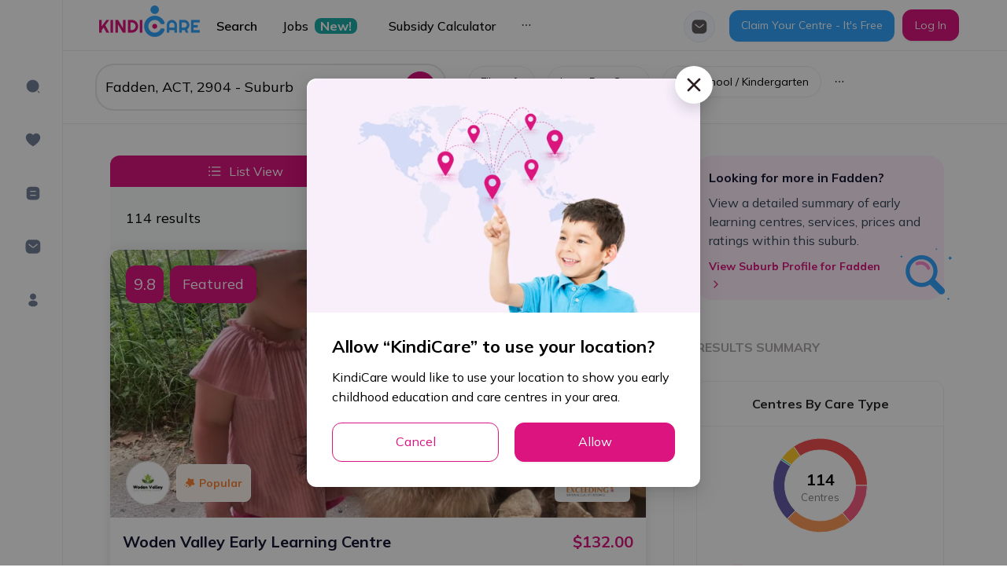

--- FILE ---
content_type: text/html; charset=utf-8
request_url: https://kindicare.com/childcare/centres/Australia/ACT/2904/fadden
body_size: 96914
content:
<!DOCTYPE html><html lang="en"><head><link rel="preconnect" href="https://fonts.gstatic.com" crossorigin /><meta name="viewport" content="width=device-width"/><meta charSet="utf-8"/><link rel="preconnect" href="https://fonts.googleapis.com"/><link rel="preconnect" href="https://fonts.gstatic.com" crossorigin="true"/><script src="https://maps.googleapis.com/maps/api/js?key=AIzaSyDIOK0yPGj_da037jzNU7AJ0MoW_InopNw&amp;libraries=places"></script><link rel="canonical" href="https://kindicare.com/childcare/centres/Australia/ACT/2904/fadden"/><script src="/appsFlyerSmartBanner.js"></script><link rel="preload" as="image" imagesrcset="/_next/image?url=%2Fimages%2Flogo.png&amp;w=256&amp;q=75 1x, /_next/image?url=%2Fimages%2Flogo.png&amp;w=384&amp;q=75 2x"/><title>Best Childcare Centres in Fadden, ACT 2904 | KindiCare</title><meta property="og:image" content="https://files.kindicare.com/uploads/static/app-free.png"/><meta itemProp="image" content="https://files.kindicare.com/uploads/static/app-free.png"/><link rel="apple-touch-icon" href="/app-touch-icon.png"/><meta name="description" content="Check out the capacity of 114 childcare centres in Fadden, ACT and find the best options for your child care journey"/><meta itemProp="title" content="Best Childcare Centres in Fadden, ACT 2904 | KindiCare"/><meta itemProp="description" content="Check out the capacity of 114 childcare centres in Fadden, ACT and find the best options for your child care journey"/><meta property="og:title" content="Best Childcare Centres in Fadden, ACT 2904 | KindiCare"/><meta property="og:site_name" content="Best Childcare Centres in Fadden, ACT 2904 | KindiCare"/><meta property="og:description" content="Check out the capacity of 114 childcare centres in Fadden, ACT and find the best options for your child care journey"/><meta property="twitter:title" content="Best Childcare Centres in Fadden, ACT 2904 | KindiCare"/><meta property="twitter:description" content="Check out the capacity of 114 childcare centres in Fadden, ACT and find the best options for your child care journey"/><script type="application/ld+json">{"@context":"https://schema.org/","@type":"Product","name":"Best Childcare Centres in Fadden, ACT 2904 | KindiCare","image":"https://files.kindicare.com/uploads/static/app-free.png","description":"Check out the capacity of 114 childcare centres in Fadden, ACT and find the best options for your child care journey","aggregateRating":{"@type":"AggregateRating","ratingValue":8.4,"ratingCount":114,"bestRating":10,"worstRating":1},"offers":{"@type":"AggregateOffer","lowPrice":11,"highPrice":187.9,"priceCurrency":"AUD","category":"Available Childcare"}}</script><meta name="next-head-count" content="22"/><link rel="preload" href="/_next/static/css/8e2a74d48100b5f2.css" as="style"/><link rel="stylesheet" href="/_next/static/css/8e2a74d48100b5f2.css" data-n-g=""/><link rel="preload" href="/_next/static/css/95222bdbe0424eb4.css" as="style"/><link rel="stylesheet" href="/_next/static/css/95222bdbe0424eb4.css" data-n-p=""/><link rel="preload" href="/_next/static/css/f70e9e5b63ca8990.css" as="style"/><link rel="stylesheet" href="/_next/static/css/f70e9e5b63ca8990.css" data-n-p=""/><noscript data-n-css=""></noscript><script defer="" nomodule="" src="/_next/static/chunks/polyfills-5cd94c89d3acac5f.js"></script><script defer="" src="/_next/static/chunks/1653-efd47d60dd0cf05c.js"></script><script defer="" src="/_next/static/chunks/8187.139066ff0a688b10.js"></script><script defer="" src="/_next/static/chunks/1538.edbff6f1b8909079.js"></script><script defer="" src="/_next/static/chunks/2191.ab1b7586340bee9b.js"></script><script src="/_next/static/chunks/webpack-17df2d9ba058a7fa.js" defer=""></script><script src="/_next/static/chunks/framework-eeba1b405d308ec4.js" defer=""></script><script src="/_next/static/chunks/main-102678c563a2cee4.js" defer=""></script><script src="/_next/static/chunks/pages/_app-647c44a95fcbeef7.js" defer=""></script><script src="/_next/static/chunks/36bcf0ca-5759adef8f17d3a3.js" defer=""></script><script src="/_next/static/chunks/2895-567673800ccbcc5c.js" defer=""></script><script src="/_next/static/chunks/1968-a9c7380ffc85d872.js" defer=""></script><script src="/_next/static/chunks/2783-d9867df52a042b6b.js" defer=""></script><script src="/_next/static/chunks/921-5296e6c6f7d29e9d.js" defer=""></script><script src="/_next/static/chunks/4495-5e0bdbdee492bfe8.js" defer=""></script><script src="/_next/static/chunks/8299-005ee353bbc8ab12.js" defer=""></script><script src="/_next/static/chunks/5009-fc7ddbfa7342b37a.js" defer=""></script><script src="/_next/static/chunks/9706-744b71a47cf9d0b3.js" defer=""></script><script src="/_next/static/chunks/2793-390fdd020e2726c9.js" defer=""></script><script src="/_next/static/chunks/1364-36e374f54d2550e1.js" defer=""></script><script src="/_next/static/chunks/8049-236a3e05a753c8cc.js" defer=""></script><script src="/_next/static/chunks/3686-6696e689252ea503.js" defer=""></script><script src="/_next/static/chunks/1646-c3d9dc8d1fae0365.js" defer=""></script><script src="/_next/static/chunks/8774-6f33a1acba8e565d.js" defer=""></script><script src="/_next/static/chunks/pages/childcare/centres/%5Bcountry%5D/%5Bstate%5D/%5Bpostcode%5D/%5Bsuburb%5D-93a2dea8c7e2d7b4.js" defer=""></script><script src="/_next/static/EYeQpv-jbQd1LPTy-4Apf/_buildManifest.js" defer=""></script><script src="/_next/static/EYeQpv-jbQd1LPTy-4Apf/_ssgManifest.js" defer=""></script><script src="/_next/static/EYeQpv-jbQd1LPTy-4Apf/_middlewareManifest.js" defer=""></script><style data-styled="" data-styled-version="5.3.5">.ldWIDY{padding:32px 0 60px 0;border-top:1px solid var(--border-color-light);}/*!sc*/
.ldWIDY .mainFooter{background:var(--bg-footer);color:var(--text-footer);-webkit-transition:all 0.5s linear;transition:all 0.5s linear;}/*!sc*/
.ldWIDY .ant-layout-footer{padding:0 !important;}/*!sc*/
.ldWIDY .footer-logo{height:35px;}/*!sc*/
.ldWIDY .footer-divider{background:rgba(255,255,255,0.1);margin-bottom:0px;margin-top:110px;}/*!sc*/
.ldWIDY a{color:var(--text-footer);font-size:14px;}/*!sc*/
.ldWIDY a:hover,.ldWIDY a:focus{color:var(--text-footer) !important;}/*!sc*/
.ldWIDY .footer-social-icon{width:40px;height:40px;display:-webkit-box;display:-webkit-flex;display:-ms-flexbox;display:flex;-webkit-box-pack:center;-webkit-justify-content:center;-ms-flex-pack:center;justify-content:center;-webkit-align-items:center;-webkit-box-align:center;-ms-flex-align:center;align-items:center;border:1px solid #39a4fc;border-radius:50%;}/*!sc*/
.ldWIDY .footer-social-icon .anticon{color:#39a4fc;font-size:14px;}/*!sc*/
.ldWIDY .footer-social-icon:hover{background:#39a4fc;}/*!sc*/
.ldWIDY .footer-social-icon:hover .anticon{color:#fff;font-size:14px;}/*!sc*/
@media only screen and (max-width:425px){.ldWIDY .footer-menu-col{display:block;-webkit-flex:0 0 100%;-ms-flex:0 0 100%;flex:0 0 100%;max-width:100%;}}/*!sc*/
@media only screen and (max-width:768px){.ldWIDY .mainFooter .col-footer-left{text-align:center;}.ldWIDY .mainFooter .col-footer-left img{margin:auto;}}/*!sc*/
@media only screen and (max-width:576px){.ldWIDY .ant-layout-footer{margin-bottom:30px;}}/*!sc*/
data-styled.g1[id="styles__FooterStyles-sc-e4wbcu-0"]{content:"ldWIDY,"}/*!sc*/
.bnxBZO{display:-webkit-box;display:-webkit-flex;display:-ms-flexbox;display:flex;-webkit-box-pack:justify;-webkit-justify-content:space-between;-ms-flex-pack:justify;justify-content:space-between;-webkit-align-items:center;-webkit-box-align:center;-ms-flex-align:center;align-items:center;height:56px;padding:8px 16px;background:#f7f8f9;border-bottom:1px solid #ebecf0;line-height:19px;}/*!sc*/
.bnxBZO .ant-image{width:32px;height:32px;margin:0 12px;}/*!sc*/
.bnxBZO .ant-image-img{background:#ffffff;border:0.5px solid #ebecf0;border-radius:7px;}/*!sc*/
.bnxBZO .ant-btn{padding:2px 13px;width:60px;height:28px;border-radius:12px;box-shadow:none;}/*!sc*/
@media (min-width:577px){.bnxBZO{display:none;}}/*!sc*/
data-styled.g2[id="styles__SmartBannerContainer-sc-v7rkcx-0"]{content:"bnxBZO,"}/*!sc*/
.bgCaAa{min-height:30%;max-width:calc(100vw - 50px);}/*!sc*/
.bgCaAa.reset-padding-top-body .ant-modal-body{padding-top:0 !important;}/*!sc*/
.bgCaAa.reset-padding-bottom-body .ant-modal-body{padding-bottom:0;}/*!sc*/
.bgCaAa.modal-scroll-y .ant-modal-body{max-height:70vh;overflow-y:auto;}/*!sc*/
.bgCaAa .ant-modal-content{overflow:visible;}/*!sc*/
.bgCaAa .ant-modal-header{border-bottom:1px solid var(--border-color-light);text-align:center;font-weight:700;font-size:24px;line-height:32px;padding:16px;}/*!sc*/
.bgCaAa .ant-modal-close,.bgCaAa .ant-modal-close-icon,.bgCaAa .ant-modal-close-x > .anticon{font-size:18px;display:-webkit-box;display:-webkit-flex;display:-ms-flexbox;display:flex;-webkit-box-pack:center;-webkit-justify-content:center;-ms-flex-pack:center;justify-content:center;-webkit-align-items:center;-webkit-box-align:center;-ms-flex-align:center;align-items:center;width:48px;height:48px;}/*!sc*/
.bgCaAa .ant-modal-close{border-radius:50%;background:#ffffff;box-shadow:0 8px 16px rgb(39 40 51 / 16%);top:-16px;right:-16px;}/*!sc*/
.bgCaAa .ant-modal-close-x{width:48px !important;height:48px !important;line-height:60px !important;color:var(--color-grey);}/*!sc*/
.bgCaAa .multi-upload-wrapper .ant-form-item:not(:first-child){display:none;}/*!sc*/
.bgCaAa .multi-upload-wrapper .ant-form-item:first-child{margin-bottom:10px;}/*!sc*/
.bgCaAa textarea:hover,.bgCaAa .ant-input:hover,.bgCaAa .ant-select-single:not(.ant-select-customize-input) .ant-select-selector:hover,.bgCaAa .ant-select-selection:hover,.bgCaAa .ant-input-number:hover,.bgCaAa .ant-select-dropdown-menu-item:hover,.bgCaAa .ant-select-dropdown-menu:hover,.bgCaAa .ant-select-dropdown:hover,.bgCaAa .ant-select-clear-icon:hover,.bgCaAa .ant-select-dropdown-menu-vertical:hover,.bgCaAa .ant-picker:hover,.bgCaAa .ant-checkbox-inner:hover,.bgCaAa textarea:focus,.bgCaAa .ant-input:focus,.bgCaAa .ant-select-single:not(.ant-select-customize-input) .ant-select-selector:focus,.bgCaAa .ant-select-selection:focus,.bgCaAa .ant-input-number:focus,.bgCaAa .ant-select-dropdown-menu-item:focus,.bgCaAa .ant-select-dropdown-menu:focus,.bgCaAa .ant-select-dropdown:focus,.bgCaAa .ant-select-clear-icon:focus,.bgCaAa .ant-select-dropdown-menu-vertical:focus,.bgCaAa .ant-picker:focus,.bgCaAa .ant-checkbox-inner:focus,.bgCaAa textarea:active,.bgCaAa .ant-input:active,.bgCaAa .ant-select-single:not(.ant-select-customize-input) .ant-select-selector:active,.bgCaAa .ant-select-selection:active,.bgCaAa .ant-input-number:active,.bgCaAa .ant-select-dropdown-menu-item:active,.bgCaAa .ant-select-dropdown-menu:active,.bgCaAa .ant-select-dropdown:active,.bgCaAa .ant-select-clear-icon:active,.bgCaAa .ant-select-dropdown-menu-vertical:active,.bgCaAa .ant-picker:active,.bgCaAa .ant-checkbox-inner:active{border:1px solid var(--primary);}/*!sc*/
.bgCaAa .ant-select-focused:not(.ant-select-disabled).ant-select:not(.ant-select-customize-input) .ant-select-selector,.bgCaAa .ant-picker:hover,.bgCaAa .ant-picker-focused,.bgCaAa .ant-radio-checked .ant-radio-inner,.bgCaAa .ant-input:focus{border:1px solid var(--primary);box-shadow:none;}/*!sc*/
.bgCaAa .ant-checkbox-checked::after{border:none;}/*!sc*/
.bgCaAa .ant-checkbox-wrapper:hover .ant-checkbox-inner,.bgCaAa .ant-checkbox:hover .ant-checkbox-inner,.bgCaAa .ant-checkbox-input:focus + .ant-checkbox-inner{border:1px solid var(--primary);}/*!sc*/
.bgCaAa .ant-checkbox-checked .ant-checkbox-inner,.bgCaAa .ant-radio-inner::after{background-color:var(--primary);border:1px solid var(--primary);}/*!sc*/
.bgCaAa .ant-checkbox-checked .ant-checkbox-inner:hover{border:none !important;}/*!sc*/
.bgCaAa .ant-input-affix-wrapper{border-radius:var(--border-radius);}/*!sc*/
.bgCaAa .ant-input-affix-wrapper .ant-input{border:none;}/*!sc*/
.bgCaAa .ant-input-affix-wrapper .ant-input:active{border:none;}/*!sc*/
.bgCaAa .ant-input-affix-wrapper-focused{border:1px solid var(--primary) !important;}/*!sc*/
.bgCaAa .ant-select-selection__clear{background-color:transparent;color:white;border-radius:5px;}/*!sc*/
.bgCaAa .ant-select-arrow-icon{background-color:transparent;}/*!sc*/
.bgCaAa *{-webkit-font-smoothing:antialiased;-moz-osx-font-smoothing:grayscale;}/*!sc*/
.bgCaAa .ant-modal-footer{border:1px solid var(--border-color-light);padding:16px;}/*!sc*/
.bgCaAa .ant-modal-footer .ant-btn-primary:not(:disabled){background-color:var(--primary);}/*!sc*/
.bgCaAa .ant-modal-footer .ant-btn-default:hover{color:var(--primary);}/*!sc*/
.bgCaAa .ant-modal-footer > button{min-width:100px;}/*!sc*/
.bgCaAa .ant-modal-footer > button:not(:first-child){margin-left:16px !important;}/*!sc*/
.bgCaAa .ant-modal-footer .ant-btn-default{border:1px solid var(--primary);}/*!sc*/
.bgCaAa .ant-modal-footer .ant-btn-primary{border:none;}/*!sc*/
.bgCaAa .ant-calendar-picker,.bgCaAa .ant-select{width:100%;}/*!sc*/
.bgCaAa .ant-form-item-control{line-height:2;}/*!sc*/
.bgCaAa .ant-form-item-label{line-height:1.5em;padding-bottom:5px;}/*!sc*/
.bgCaAa .ant-input-number,.bgCaAa .ant-picker{width:100%;}/*!sc*/
.bgCaAa .ant-form-item .ant-form-item-explain{margin-top:3px;}/*!sc*/
.bgCaAa .ant-input-number{border-radius:var(--border-radius);}/*!sc*/
.bgCaAa .add-centre-modal .ant-modal-title{font-size:24px;font-weight:bold;}/*!sc*/
data-styled.g3[id="styles__ModalWrapper-sc-1r9gsvc-0"]{content:"bgCaAa,"}/*!sc*/
.YWtTq{overflow:hidden;background:white;border-bottom:1px solid #e8eaee;}/*!sc*/
.YWtTq.header-pink-bg{background-color:#fff4fc;}/*!sc*/
.YWtTq.header-pink-bg .header-wrapper,.YWtTq.header-pink-bg .header-menu{background-color:#fff4fc;}/*!sc*/
.YWtTq .ant-layout-header{padding:0 !important;border-bottom:none;}/*!sc*/
.YWtTq .header-wrapper{padding:10px 0;background:#fff;height:100%;}/*!sc*/
.YWtTq .header-wrapper .header-center{height:100%;position:absolute;top:50%;left:50%;-webkit-transform:translate(-50%,-50%);-ms-transform:translate(-50%,-50%);transform:translate(-50%,-50%);padding:10px;cursor:pointer;}/*!sc*/
.YWtTq .header-wrapper .header-center img{height:100%;object-fit:contain;}/*!sc*/
.YWtTq .header-logo{margin-right:10px;cursor:pointer;}/*!sc*/
.YWtTq .header-logo img{height:30px;}/*!sc*/
.YWtTq .header-search-input{max-width:350px;border-radius:10px;color:white;border:none;border-radius:5px;}/*!sc*/
.YWtTq .header-search-input .ant-input-suffix{color:#111111;height:100%;border-left:1px solid #efefef;}/*!sc*/
.YWtTq .mobile-menu-icon{display:none;cursor:pointer;width:30px;}/*!sc*/
.YWtTq .mobile-menu-icon:hover{-webkit-transform:scale(1.1);-ms-transform:scale(1.1);transform:scale(1.1);}/*!sc*/
.YWtTq .header-login-btn{border-color:inherit;}/*!sc*/
.YWtTq .header-login-btn:hover{-webkit-transform:scale(1.05);-ms-transform:scale(1.05);transform:scale(1.05);}/*!sc*/
.YWtTq .header-desktop-menu{overflow:hidden;}/*!sc*/
.YWtTq .header-desktop-menu a{font-weight:500;font-size:14px;line-height:15px;}/*!sc*/
.YWtTq .header-desktop-menu a:hover{-webkit-transform:scale(1.1);-ms-transform:scale(1.1);transform:scale(1.1);}/*!sc*/
.YWtTq .hiddenCheckbox{display:none;}/*!sc*/
.YWtTq .mail-box{padding-top:29px;padding-right:8px;}/*!sc*/
.YWtTq .user-info .ant-avatar{width:40px !important;height:40px !important;}/*!sc*/
.YWtTq .mail-box-auth{display:-webkit-box;display:-webkit-flex;display:-ms-flexbox;display:flex;-webkit-align-items:center;-webkit-box-align:center;-ms-flex-align:center;align-items:center;-webkit-box-pack:center;-webkit-justify-content:center;-ms-flex-pack:center;justify-content:center;}/*!sc*/
.YWtTq .header-btn-icon{background-color:#f6f9ff;width:40px !important;height:40px !important;display:-webkit-box;display:-webkit-flex;display:-ms-flexbox;display:flex;-webkit-align-items:center;-webkit-box-align:center;-ms-flex-align:center;align-items:center;-webkit-box-pack:center;-webkit-justify-content:center;-ms-flex-pack:center;justify-content:center;}/*!sc*/
.YWtTq .header-btn-icon .anticon{font-size:16px;color:var(--text-secondary);}/*!sc*/
.YWtTq .header-btn-icon:hover{background-color:#fff0fb;}/*!sc*/
.YWtTq .header-btn-icon:hover .anticon{color:var(--primary);}/*!sc*/
.YWtTq .header-btn-icon-selected{background-color:#fff0fb;border:none;}/*!sc*/
.YWtTq .header-btn-icon-selected .anticon{color:var(--primary);}/*!sc*/
@media only screen and (max-width:1100px){.YWtTq .header-desktop-menu,.YWtTq .header-search-input{display:none;}.YWtTq .mobile-menu-icon{display:block;}.YWtTq .ant-layout-header{padding:0px 20px;}.YWtTq .header-login-btn{display:none;}}/*!sc*/
@media only screen and (max-width:768px){.YWtTq .mobile-menu-icon{margin-left:10px;}}/*!sc*/
.YWtTq .dropdown-user{color:#fff;display:-webkit-box;display:-webkit-flex;display:-ms-flexbox;display:flex;-webkit-align-items:center;-webkit-box-align:center;-ms-flex-align:center;align-items:center;-webkit-box-pack:center;-webkit-justify-content:center;-ms-flex-pack:center;justify-content:center;}/*!sc*/
.YWtTq .dropdown-user .avatar-user{background:#2d1f21;border:2px solid rgba(255,255,255,0.6);display:-webkit-box;display:-webkit-flex;display:-ms-flexbox;display:flex;-webkit-align-items:center;-webkit-box-align:center;-ms-flex-align:center;align-items:center;-webkit-box-pack:center;-webkit-justify-content:center;-ms-flex-pack:center;justify-content:center;margin-right:5px;cursor:pointer;}/*!sc*/
.YWtTq .dropdown-user .avatar-user.has-avatar{background:var(--avatar-bg);border:1px solid var(--border-color-light);}/*!sc*/
.YWtTq .dropdown-user .avatar-user > .anticon{font-size:16px;}/*!sc*/
.YWtTq .dropdown-user .arrow-down{font-size:10px;}/*!sc*/
@media only screen and (max-width:576px){.YWtTq .header-center{width:100px;}.YWtTq .header-right .header-space-group-btn{gap:10px !important;}.YWtTq .header-right .languages-dropdown,.YWtTq .header-right .group-header{display:none !important;}@media only screen and (max-width:425px){.YWtTq .header-right{margin-right:-20px !important;}}@media only screen and (max-width:1100px){.YWtTq .header-right{margin-right:10px;}}}/*!sc*/
data-styled.g5[id="styles__HeaderStyles-sc-cjliml-0"]{content:"YWtTq,"}/*!sc*/
.flPGlb .ant-drawer-body{display:-webkit-box;display:-webkit-flex;display:-ms-flexbox;display:flex;-webkit-flex-direction:column;-ms-flex-direction:column;flex-direction:column;-webkit-box-pack:justify;-webkit-justify-content:space-between;-ms-flex-pack:justify;justify-content:space-between;}/*!sc*/
.flPGlb .header-group-button{margin-top:30px;}/*!sc*/
.flPGlb .header-group-button .ant-btn{width:100%;}/*!sc*/
.flPGlb .space-wrapper-modal{text-align:center;width:100%;}/*!sc*/
.flPGlb .ant-drawer-header{border:0;-webkit-flex-direction:row-reverse;-ms-flex-direction:row-reverse;flex-direction:row-reverse;-webkit-align-items:center;-webkit-box-align:center;-ms-flex-align:center;align-items:center;}/*!sc*/
.flPGlb .ant-drawer-header .ant-drawer-header-title{-webkit-box-pack:end;-webkit-justify-content:flex-end;-ms-flex-pack:end;justify-content:flex-end;}/*!sc*/
.flPGlb .ant-drawer-header .ant-drawer-extra .header-logo{max-height:37px;}/*!sc*/
.flPGlb .ant-drawer-header .ant-drawer-title{text-transform:unset;text-align:center;font-weight:600;font-size:20px;}/*!sc*/
.flPGlb .header-search-input .ant-input-prefix{margin-right:20px;}/*!sc*/
.flPGlb .active-menu-item::before{content:'';position:absolute;left:0;top:0;bottom:0;width:3px;background-color:var(--primary);border-radius:3px;}/*!sc*/
data-styled.g6[id="styles__DrawerMenuMobileStyles-sc-cjliml-1"]{content:"flPGlb,"}/*!sc*/
.deCGLc .mainHeader{background:transparent;-webkit-transition:all 0.3s linear;transition:all 0.3s linear;}/*!sc*/
.deCGLc .header-menu{width:300px;border-bottom:none !important;}/*!sc*/
.deCGLc .header-menu .ant-menu-item:not(:hover){color:var(--text-secondary);}/*!sc*/
.deCGLc .header-menu .ant-menu-item{display:-webkit-box;display:-webkit-flex;display:-ms-flexbox;display:flex;-webkit-align-items:center;-webkit-box-align:center;-ms-flex-align:center;align-items:center;}/*!sc*/
.deCGLc .header-menu__item{display:-webkit-box;display:-webkit-flex;display:-ms-flexbox;display:flex;-webkit-align-items:center;-webkit-box-align:center;-ms-flex-align:center;align-items:center;}/*!sc*/
.deCGLc .header-menu__item-flag{margin-left:5px;height:20px;}/*!sc*/
.deCGLc .ant-menu-horizontal:not(.ant-menu-dark) > .ant-menu-item,.deCGLc .ant-menu-horizontal:not(.ant-menu-dark) > .ant-menu-submenu{padding:0 16px !important;}/*!sc*/
.deCGLc .header-mobile-menu .ant-menu-item{text-align:center !important;}/*!sc*/
data-styled.g7[id="styles__HeaderMenuStyles-sc-cjliml-2"]{content:"deCGLc,"}/*!sc*/
.bUePW .mobile-btn-login{display:none;}/*!sc*/
@media (max-width:576px){.bUePW .ant-btn{font-weight:700;}.bUePW .login-menu-btn{width:100%;font-weight:700;}.bUePW .btn-login{width:100%;}.bUePW .mobile-btn-login{display:-webkit-inline-box;display:-webkit-inline-flex;display:-ms-inline-flexbox;display:inline-flex;}.bUePW > .ant-space > .ant-space-item:nth-child(3){display:none;}.bUePW > .ant-space{width:100%;padding:16px;}.bUePW .btn-second-primary{width:100%;}.bUePW .mobile-btn-login{width:100%;}.bUePW .mobile-btn-login .ant-btn{width:100%;}}/*!sc*/
data-styled.g9[id="styles__GroupActionsHeaderStyles-sc-cjliml-4"]{content:"bUePW,"}/*!sc*/
.ldvvPe{border-bottom:1px solid var(--border-color-light);height:57px !important;display:-webkit-box;display:-webkit-flex;display:-ms-flexbox;display:flex;-webkit-align-items:center;-webkit-box-align:center;-ms-flex-align:center;align-items:center;margin:0 !important;}/*!sc*/
.jFSjCN{height:57px !important;display:-webkit-box;display:-webkit-flex;display:-ms-flexbox;display:flex;-webkit-align-items:center;-webkit-box-align:center;-ms-flex-align:center;align-items:center;margin:0 !important;}/*!sc*/
data-styled.g12[id="styles__SubMenuItemStyle-sc-cjliml-7"]{content:"ldvvPe,jFSjCN,"}/*!sc*/
.hsvFkW{background-color:var(--bg-green);color:var(--text-white);}/*!sc*/
data-styled.g13[id="styles__TagStyle-sc-cjliml-8"]{content:"hsvFkW,"}/*!sc*/
.jDFsRj{font-weight:600 !important;color:var(--text-primary);}/*!sc*/
data-styled.g14[id="styles__SubMenuStyle-sc-cjliml-9"]{content:"jDFsRj,"}/*!sc*/
.jvNpju{--primaryColor:var(--primary);--secondaryColor:var(--bg-pastel-pink);margin:0;width:100%;}/*!sc*/
.jvNpju .ant-badge{margin-top:10px !important;}/*!sc*/
.jvNpju .ant-badge .anticon{font-size:16px;color:var(--text-grey-l1);}/*!sc*/
.jvNpju .sider{position:relative;}/*!sc*/
.jvNpju .sider__menu{height:calc(110vh - 65px);padding:70px 12px;width:240px;}/*!sc*/
.jvNpju .sider__menu .ant-menu-item{margin:12px 0;width:60px;height:56px;display:-webkit-box;display:-webkit-flex;display:-ms-flexbox;display:flex;-webkit-align-items:center;-webkit-box-align:center;-ms-flex-align:center;align-items:center;padding-left:20px !important;color:var(--text-grey-l1);-webkit-transition-property:width;transition-property:width;border-radius:6px;}/*!sc*/
.jvNpju .sider__menu .ant-menu-item.ant-menu-item-selected{position:relative;background-color:var(--secondaryColor);color:var(--primaryColor);font-weight:700;}/*!sc*/
.jvNpju .sider__menu .ant-menu-item.ant-menu-item-selected::before{content:'';width:4px;height:100%;background-color:var(--primaryColor);position:absolute;left:0;}/*!sc*/
.jvNpju .sider__menu .ant-menu-item.ant-menu-item-selected::after{display:none;}/*!sc*/
.jvNpju .sider__menu .ant-menu-item-icon.anticon{font-size:20px;line-height:20px;width:20px;height:20px;display:inline-block;-webkit-flex-shrink:0;-ms-flex-negative:0;flex-shrink:0;}/*!sc*/
.jvNpju .content{height:calc(100vh - 65px);overflow:auto;}/*!sc*/
data-styled.g18[id="styles__JobsStyles-sc-phakjx-0"]{content:"jvNpju,"}/*!sc*/
.hEMHcj{font-size:20px;color:#ffffff;padding:4px;background:var(--primary);border-radius:8px;display:-webkit-inline-box;display:-webkit-inline-flex;display:-ms-inline-flexbox;display:inline-flex;}/*!sc*/
.hEMHcj img{object-fit:contain;}/*!sc*/
data-styled.g19[id="styles__KindiRatingStyles-sc-cgt2a6-0"]{content:"hEMHcj,"}/*!sc*/
.fakGDW{min-height:100vh;}/*!sc*/
.fakGDW .ant-layout-sider{background-color:white;}/*!sc*/
.fakGDW .ant-layout-content{width:100%;}/*!sc*/
data-styled.g37[id="styles__PublicLayoutStyles-sc-1t2xf67-0"]{content:"fakGDW,"}/*!sc*/
@media only screen and (min-width:576px) and (max-width:1400px){.iifCkM{padding-left:var(--pl-60);}}/*!sc*/
data-styled.g38[id="styles__HeaderStyle-sc-1t2xf67-1"]{content:"iifCkM,"}/*!sc*/
.fdjUGm{max-width:100%;}/*!sc*/
.fdjUGm.centre-address-distance__ellipsis{overflow:hidden;display:-webkit-inline-box;display:-webkit-inline-flex;display:-ms-inline-flexbox;display:inline-flex;-webkit-align-items:center;-webkit-box-align:center;-ms-flex-align:center;align-items:center;-webkit-box-pack:center;-webkit-justify-content:center;-ms-flex-pack:center;justify-content:center;}/*!sc*/
.fdjUGm.centre-address-distance__ellipsis .centre-address-distance__value{white-space:nowrap;}/*!sc*/
.fdjUGm.centre-address-distance__ellipsis .centre-address-distance__address{overflow:hidden;text-overflow:ellipsis;white-space:nowrap;}/*!sc*/
.fdjUGm .dot{font-size:6px;color:#d0d5dd;vertical-align:middle;margin:0 3px;}/*!sc*/
@media only screen and (max-width:576px){.fdjUGm .centre-address-distance__value{font-size:14px !important;}.fdjUGm .centre-address-distance__address{font-size:14px !important;}}/*!sc*/
data-styled.g51[id="styles__CentreAddressDistanceStyles-sc-1nvjweq-0"]{content:"fdjUGm,"}/*!sc*/
.cikxPJ{position:fixed;top:0;left:0;right:0;bottom:0;z-index:1999;}/*!sc*/
.cikxPJ .loading-image-wrapper{padding:20px;border-radius:20px;-webkit-filter:drop-shadow(0px 0px 10px rgba(0,0,0,0.5));filter:drop-shadow(0px 0px 10px rgba(0,0,0,0.5));background:#fff;}/*!sc*/
.cikxPJ img{width:70px;height:70px;object-fit:cover;}/*!sc*/
.cikxPJ .loading-player{border-radius:20px;width:96px;height:96px;background:#fff;-webkit-filter:drop-shadow(0px 0px 10px rgba(0,0,0,0.5));filter:drop-shadow(0px 0px 10px rgba(0,0,0,0.5));}/*!sc*/
data-styled.g56[id="styles__LoadingStyles-sc-qzysxx-0"]{content:"cikxPJ,"}/*!sc*/
::-webkit-scrollbar-thumb{border-radius:3px !important;background:var(--color-gray-neutral) !important;}/*!sc*/
::-webkit-scrollbar-track{background:var(--scrollbar-track) !important;}/*!sc*/
::-webkit-scrollbar-thumb:hover{border-radius:3px !important;background:var(--scrollbar-thumb) !important;}/*!sc*/
::-webkit-scrollbar{width:6px;height:6px;background:var(--scrollbar-track) !important;}/*!sc*/
.loading .ant-modal-content{background-color:transparent;box-shadow:none;}/*!sc*/
.border-color-btn{border-color:var(--primary);}/*!sc*/
.ant-layout{background-color:var(--bg-content);}/*!sc*/
.ant-slider-track{background-color:var(--primary);}/*!sc*/
.ant-slider-handle{border-color:var(--primary);}/*!sc*/
.ant-slider-rail{background-color:#e1e1e1 !important;height:5px;}/*!sc*/
.ant-slider-handle{width:20px;height:20px;background-color:var(--primary);border-color:var(--primary);-webkit-transform:translate(-50%,-2px) !important;-ms-transform:translate(-50%,-2px) !important;transform:translate(-50%,-2px) !important;}/*!sc*/
@-webkit-keyframes slideFromBottom{from{-webkit-transform:translate(0px,100vh);-ms-transform:translate(0px,100vh);transform:translate(0px,100vh);}to{-webkit-transform:translate(0px,0px);-ms-transform:translate(0px,0px);transform:translate(0px,0px);}}/*!sc*/
@keyframes slideFromBottom{from{-webkit-transform:translate(0px,100vh);-ms-transform:translate(0px,100vh);transform:translate(0px,100vh);}to{-webkit-transform:translate(0px,0px);-ms-transform:translate(0px,0px);transform:translate(0px,0px);}}/*!sc*/
@-webkit-keyframes noAnim{}/*!sc*/
@keyframes noAnim{}/*!sc*/
@-webkit-keyframes slideFromTopToBottom{from{-webkit-transform:translate(0px,0px);-ms-transform:translate(0px,0px);transform:translate(0px,0px);}to{-webkit-transform:translate(0px,100vh);-ms-transform:translate(0px,100vh);transform:translate(0px,100vh);}}/*!sc*/
@keyframes slideFromTopToBottom{from{-webkit-transform:translate(0px,0px);-ms-transform:translate(0px,0px);transform:translate(0px,0px);}to{-webkit-transform:translate(0px,100vh);-ms-transform:translate(0px,100vh);transform:translate(0px,100vh);}}/*!sc*/
.ant-modal-header{border-bottom:0;}/*!sc*/
.ant-modal-header .ant-modal-title{font-size:24px;font-weight:bold;}/*!sc*/
.ant-form-item-label{font-weight:bold;font-size:14px;}/*!sc*/
.ant-divider-horizontal{margin:15px 0;}/*!sc*/
.ant-breadcrumb{font-size:var(--font-size-s);color:var(--text-primary);}/*!sc*/
.ant-breadcrumb a{color:var(--text-primary);}/*!sc*/
.ant-anchor{padding-left:0;}/*!sc*/
.ant-anchor-ink{display:none;}/*!sc*/
.ant-drawer-header .ant-drawer-title{text-transform:uppercase;font-weight:700;font-size:22px;}/*!sc*/
.ant-drawer-body{padding:10px 0;}/*!sc*/
.ant-drawer-body .drawer-title-item{padding:10px 24px;font-weight:700;}/*!sc*/
.ant-drawer-body .menu-item{margin:0;font-size:var(--font-size-l);}/*!sc*/
.ant-form-item-label > label.ant-form-item-required{display:inline;}/*!sc*/
.ant-form-item-label > label.ant-form-item-required:not(.ant-form-item-required-mark-optional)::after{display:inline-block;margin-right:4px;color:#ff4d4f;font-size:14px;font-family:var(--font-family);line-height:1;content:'*';}/*!sc*/
.ant-form-item-label > label.ant-form-item-required:not(.ant-form-item-required-mark-optional)::before{display:none !important;content:'' !important;}/*!sc*/
.ant-layout,.ant-layout-content{max-width:100vw;overflow-x:visible;}/*!sc*/
.ant-image-preview-img-wrapper{display:-webkit-box;display:-webkit-flex;display:-ms-flexbox;display:flex;-webkit-box-pack:center;-webkit-justify-content:center;-ms-flex-pack:center;justify-content:center;-webkit-align-items:center;-webkit-box-align:center;-ms-flex-align:center;align-items:center;}/*!sc*/
.ant-image-preview-mask{background:black !important;}/*!sc*/
.ant-image-preview-operations .anticon-rotate-left,.ant-image-preview-operations .anticon-rotate-right{display:none;}/*!sc*/
.ant-empty-img-default{max-width:100%;}/*!sc*/
.popup-overflow-menu-button .ant-menu-item:not(.ant-menu-item-selected) button{background:#ffffff;border:1px solid var(--border-color-light);box-sizing:border-box;border-radius:32px;}/*!sc*/
.popup-overflow-menu-button .ant-menu-item:not(.ant-menu-item-selected) button:hover{border-color:var(--primary) !important;}/*!sc*/
.popup-overflow-menu-button .ant-menu-item-selected{background-color:#fff !important;}/*!sc*/
.popup-overflow-menu-button .ant-menu-item-selected button{background:var(--bg-pastel-pink) !important;border:1px solid var(--primary) !important;border-radius:32px;color:var(--primary) !important;}/*!sc*/
.popup-overflow-filter-job-menu .ant-menu-item-selected{background-color:#fff !important;}/*!sc*/
.popup-overflow-filter-job-menu .ant-menu-item-selected button{margin-bottom:20px;background:var(--bg-pastel-green-l100) !important;border:1px solid var(--text-green) !important;border-radius:32px;color:var(--text-green) !important;}/*!sc*/
.popup-overflow-filter-job-menu .ant-menu-item button:hover,.popup-overflow-filter-job-menu .ant-menu-item button:focus{border-color:var(--text-green) !important;color:var(--text-green) !important;}/*!sc*/
.popup-overflow-filter-job-menu .ant-menu-item:not(.ant-menu-item-selected) button{background:#ffffff;border:1px solid var(--border-color-light);box-sizing:border-box;border-radius:32px;margin-bottom:20px;}/*!sc*/
.popup-overflow-header-menu .ant-menu-sub{padding-top:10px;}/*!sc*/
.popup-overflow-header-menu .header-menu__item{display:-webkit-box;display:-webkit-flex;display:-ms-flexbox;display:flex;-webkit-align-items:center;-webkit-box-align:center;-ms-flex-align:center;align-items:center;}/*!sc*/
.popup-overflow-header-menu .header-menu__item-flag{margin-left:5px;height:20px;}/*!sc*/
.modal-screen::-webkit-scrollbar{display:none;}/*!sc*/
data-styled.g57[id="sc-global-envCt1"]{content:"sc-global-envCt1,"}/*!sc*/
html{box-sizing:border-box;}/*!sc*/
*,*::before,*::after{box-sizing:inherit;}/*!sc*/
body,h1,h2,h3,h4,h5,h6,p,pre,blockquote,figure,img,hr{margin:0;padding:0;}/*!sc*/
ul{margin:0;}/*!sc*/
embed,iframe,img,object,video{display:block;max-width:100%;}/*!sc*/
table{table-layout:fixed;width:100%;}/*!sc*/
[hidden]{display:none;}/*!sc*/
.h-32{height:32px;}/*!sc*/
.h-45{height:45px;}/*!sc*/
.h-48{height:48px !important;}/*!sc*/
.h-51{height:51px;}/*!sc*/
.h-12{height:3rem;}/*!sc*/
.h-full{height:100%;}/*!sc*/
.h-150vh{height:150vh;}/*!sc*/
.h-screen{height:100vh;}/*!sc*/
.h-0{height:0;}/*!sc*/
.h-2{height:2px;}/*!sc*/
.h-64{height:64px;}/*!sc*/
.h-192{height:192px;}/*!sc*/
.h-432{height:432px;}/*!sc*/
.h-772{height:772px;}/*!sc*/
.h-4\/6{height:66.666667%;}/*!sc*/
.h-2\/6{height:33.333333%;}/*!sc*/
.w-51{width:51px;}/*!sc*/
.w-56{width:56px;}/*!sc*/
.w-68{width:68px;}/*!sc*/
.w-100{width:100%;}/*!sc*/
.width-99{width:99%;}/*!sc*/
.w-132{width:132px;}/*!sc*/
.w-140{width:140px;}/*!sc*/
.w-120{width:120px;}/*!sc*/
.w-209{width:209px;}/*!sc*/
.w-220{width:220px;}/*!sc*/
.w-101{width:101px;}/*!sc*/
.w-257{width:257px;}/*!sc*/
.w-full{width:100%;}/*!sc*/
.w-80p{width:80%;}/*!sc*/
.w-unset{width:unset;}/*!sc*/
.w-auto{width:auto;}/*!sc*/
.w-unset-important{width:unset !important;}/*!sc*/
.width-65p{width:65%;}/*!sc*/
@media only screen and (max-width:576px){.xs\:w-176{width:176px !important;}}/*!sc*/
.max-w-full{max-width:100%;}/*!sc*/
@media only screen and (max-width:576px){.xs\:w-full{width:100% !important;}}/*!sc*/
.p-5{padding:5px;}/*!sc*/
.pt-2{padding-top:2px;}/*!sc*/
.pt-5{padding-top:5px;}/*!sc*/
.pt-9{padding-top:9px;}/*!sc*/
.p-t-30{padding-top:30px;}/*!sc*/
.p-t-26{padding-top:26px;}/*!sc*/
.pt-10{padding-top:10px;}/*!sc*/
.pt-15{padding-top:15px;}/*!sc*/
.pt-16{padding-top:16px;}/*!sc*/
.pt-20{padding-top:20px;}/*!sc*/
.pt-24{padding-top:24px;}/*!sc*/
.pt-30{padding-top:30px;}/*!sc*/
@media only screen and (max-width:576px){.xs\:pt-9{padding-top:2.25rem !important;}}/*!sc*/
.pt-32{padding-top:32px;}/*!sc*/
.pt-80{padding-top:80px;}/*!sc*/
.pb-6{padding-bottom:6px;}/*!sc*/
.pb-10{padding-bottom:10px;}/*!sc*/
.pb-20{padding-bottom:20px;}/*!sc*/
.pb-32{padding-bottom:32px;}/*!sc*/
.pb-60{padding-bottom:60px;}/*!sc*/
.pb-80{padding-bottom:80px;}/*!sc*/
.px-50{padding:50px 0;}/*!sc*/
.p-0{padding:0px;}/*!sc*/
.p-4{padding:4px;}/*!sc*/
.p-8{padding:8px;}/*!sc*/
.p-10{padding:10px;}/*!sc*/
.p-12{padding:12px;}/*!sc*/
.p-16{padding:16px;}/*!sc*/
.p-20{padding:20px;}/*!sc*/
.pl-2{padding-left:0.5rem;}/*!sc*/
@media only screen and (max-width:576px){.xs\:p-16{padding:16px !important;}}/*!sc*/
@media only screen and (max-width:576px){.xs\:p-24{padding:24px !important;}}/*!sc*/
@media only screen and (max-width:576px){.xs\:pb-9{padding-bottom:2.25rem !important;}}/*!sc*/
.pl-0{padding-left:0 !important;}/*!sc*/
.pl-80{padding-left:80px !important;}/*!sc*/
.pr-0{padding-right:0 !important;}/*!sc*/
.pr-24{padding-right:24px !important;}/*!sc*/
@media only screen and (max-width:992px){.lg\:pl-0{padding-left:0 !important;}}/*!sc*/
.pl-16{padding-left:16px;}/*!sc*/
.pl-20{padding-left:20px;}/*!sc*/
.pl-60{padding-left:60px;}/*!sc*/
.pr-2{padding-left:0.5rem;}/*!sc*/
.pr-3{padding-right:0.75rem;}/*!sc*/
.pr-16{padding-right:16px;}/*!sc*/
.pr-20{padding-right:20px;}/*!sc*/
.pr-28{padding-right:28px;}/*!sc*/
.pr-40{padding-right:40px;}/*!sc*/
.py-3{padding-top:0.5rem;padding-bottom:0.5rem;}/*!sc*/
.py-6{padding:0 6px;}/*!sc*/
.px-3{padding-left:0.75rem;padding-right:0.75rem;}/*!sc*/
.py-3\.5{padding-top:0.875rem;padding-bottom:0.875rem;}/*!sc*/
@media only screen and (max-width:576px){.xs\:px-3{padding-left:0.75rem !important;padding-right:0.75rem !important;}}/*!sc*/
@media only screen and (max-width:576px){.xs\:px-6{padding-left:1.5rem !important;padding-right:1.5rem !important;}}/*!sc*/
.px-2{padding-left:0.5rem;padding-right:0.5rem;}/*!sc*/
.px-4{padding-left:1rem;padding-right:1rem;}/*!sc*/
.px-6{padding-left:1.5rem;padding-right:1,5rem;}/*!sc*/
.px-16{padding-left:4rem;padding-right:4rem;}/*!sc*/
.px-24{padding-left:24px;padding-right:24px;}/*!sc*/
.px-14{padding-left:14px;padding-right:14px;}/*!sc*/
.px-10{padding-left:2.5rem;padding-right:2.5rem;}/*!sc*/
.px-80{padding-left:80px;padding-right:80px;}/*!sc*/
.py-2{padding-top:0.5rem;padding-bottom:0.5rem;}/*!sc*/
.py-4{padding-top:1rem;padding-bottom:1rem;}/*!sc*/
.py-8{padding-top:2rem;padding-bottom:2rem;}/*!sc*/
.py-12{padding-top:12px;padding-bottom:12px;}/*!sc*/
.py-20{padding-top:5rem;padding-bottom:5rem;}/*!sc*/
.py-24{padding-top:6rem;padding-bottom:6rem;}/*!sc*/
.fw-semi-bold{font-weight:600;}/*!sc*/
.fw-medium{font-weight:500;}/*!sc*/
.fw-bold{font-weight:bold;}/*!sc*/
.fw-300{font-weight:300;}/*!sc*/
.fw-400{font-weight:400;}/*!sc*/
.fw-500{font-weight:500;}/*!sc*/
.fw-600{font-weight:600;}/*!sc*/
.fw-700{font-weight:700 !important;}/*!sc*/
.fw-800{font-weight:800;}/*!sc*/
.fw-normal{font-weight:normal;}/*!sc*/
.size-10{font-size:10px;}/*!sc*/
.size-11{font-size:11px;}/*!sc*/
.size-12{font-size:12px;}/*!sc*/
.size-14{font-size:14px !important;}/*!sc*/
.size-16{font-size:16px;}/*!sc*/
@media only screen and (max-width:375px){.xxs\:size-16{font-size:16px !important;}}/*!sc*/
.size-18{font-size:18px;}/*!sc*/
.size-20{font-size:20px;}/*!sc*/
@media only screen and (max-width:576px){.xs\:size-12{font-size:12px !important;}}/*!sc*/
@media only screen and (max-width:576px){.xs\:size-14{font-size:14px !important;}}/*!sc*/
@media only screen and (max-width:768px){.sm\:size-28{font-size:28px !important;}}/*!sc*/
@media only screen and (max-width:576px){.xs\:size-16{font-size:16px !important;}}/*!sc*/
@media only screen and (max-width:576px){.xs\:size-18{font-size:18px !important;}}/*!sc*/
@media only screen and (max-width:576px){.xs\:size-20{font-size:20px !important;}}/*!sc*/
@media only screen and (max-width:576px){.xs\:size-24{font-size:24px !important;}}/*!sc*/
@media only screen and (max-width:576px){.xs\:size-60{font-size:60px !important;}}/*!sc*/
@media only screen and (max-width:992px){.lg\:size-20{font-size:20px !important;}}/*!sc*/
@media only screen and (max-width:992px){.lg\:size-14{font-size:14px !important;}}/*!sc*/
@media only screen and (max-width:992px){.lg\:size-12{font-size:12px !important;}}/*!sc*/
.size-20{font-size:20px;}/*!sc*/
.size-22{font-size:22px;}/*!sc*/
.size-24{font-size:24px;}/*!sc*/
.size-25{font-size:25px;}/*!sc*/
.size-26{font-size:26px;}/*!sc*/
.size-28{font-size:28px;}/*!sc*/
.size-30{font-size:30px;}/*!sc*/
.size-32{font-size:32px;}/*!sc*/
.\!size-32{font-size:32px !important;}/*!sc*/
.size-34{font-size:34px;}/*!sc*/
.size-36{font-size:36px;}/*!sc*/
.size-38{font-size:38px;}/*!sc*/
.size-40{font-size:40px;}/*!sc*/
.size-48{font-size:48px;}/*!sc*/
.size-68{font-size:68px;}/*!sc*/
.size-100{font-size:100px;}/*!sc*/
@media only screen and (max-width:576px){.xs\:size-20{font-size:20px !important;}}/*!sc*/
@media only screen and (max-width:576px){.xs\:size-24{font-size:24px !important;}}/*!sc*/
.size-56{font-size:56px;}/*!sc*/
.italic{font-style:italic;}/*!sc*/
.lh-32{line-height:32px;}/*!sc*/
.lh-34{line-height:34px;}/*!sc*/
.lh-36{line-height:36px;}/*!sc*/
.lh-18{line-height:18px;}/*!sc*/
.lh-28{line-height:28px;}/*!sc*/
.lh-40{line-height:40px;}/*!sc*/
.lh-50{line-height:50px;}/*!sc*/
.lh-52{line-height:52px;}/*!sc*/
.lh-54{line-height:54px;}/*!sc*/
.lh-24{line-height:24px;}/*!sc*/
@media only screen and (max-width:768px){.sm\:lh-48{line-height:48px !important;}}/*!sc*/
@media only screen and (max-width:576px){.xs\:lh-30{line-height:30px !important;}}/*!sc*/
@media only screen and (max-width:576px){.xs\:lh-24{line-height:24px !important;}}/*!sc*/
@media only screen and (max-width:576px){.xs\:lh-32{line-height:32px !important;}}/*!sc*/
@media only screen and (max-width:992px){.lg\:lh-32{line-height:32px !important;}}/*!sc*/
.mt-2{margin-top:2px;}/*!sc*/
.mt-6{margin-top:6px;}/*!sc*/
.mt-12{margin-top:12px;}/*!sc*/
.mt-35{margin-top:35px;}/*!sc*/
.mt-26{margin-top:26px;}/*!sc*/
.mt-40{margin-top:40px;}/*!sc*/
.mt-30{margin-top:30px;}/*!sc*/
.mt-20{margin-top:20px;}/*!sc*/
.mt-5{margin-top:5px;}/*!sc*/
.mt-8{margin-top:8px;}/*!sc*/
.mt-10{margin-top:10px;}/*!sc*/
.mt-15{margin-top:15px;}/*!sc*/
.mt-50{margin-top:50px;}/*!sc*/
@media only screen and (max-width:576px){.xs\:mt-12{margin-top:12px !important;}}/*!sc*/
@media only screen and (max-width:576px){.xs\:mt-16{margin-top:16px !important;}}/*!sc*/
@media only screen and (max-width:576px){.xs\:mt-20{margin-top:20px !important;}}/*!sc*/
.mb-8{margin-bottom:8px;}/*!sc*/
.mb-12{margin-bottom:12px !important;}/*!sc*/
.mb-15{margin-bottom:15px;}/*!sc*/
.mb-16{margin-bottom:16px;}/*!sc*/
.mb-30{margin-bottom:30px;}/*!sc*/
.mb-36{margin-bottom:36px;}/*!sc*/
.mb-5{margin-bottom:5px;}/*!sc*/
.mb-10{margin-bottom:10px;}/*!sc*/
@media only screen and (max-width:576px){.xs\:mb-16{margin-bottom:16px !important;}}/*!sc*/
@media only screen and (max-width:576px){.xs\:mt-40{margin-top:40px !important;}}/*!sc*/
.ml-auto{margin-left:auto;}/*!sc*/
.ml-4{margin-left:4px;}/*!sc*/
.ml-5{margin-left:5px;}/*!sc*/
.ml-8{margin-left:8px;}/*!sc*/
.ml-10{margin-left:10px;}/*!sc*/
.ml-12{margin-left:12px;}/*!sc*/
.ml-15{margin-left:15px;}/*!sc*/
.ml-16{margin-left:16px;}/*!sc*/
.ml-20{margin-left:20px;}/*!sc*/
.ml-32{margin-left:32px;}/*!sc*/
.ml-40{margin-left:40px;}/*!sc*/
@media only screen and (max-width:576px){.xs\:mr-4{margin-right:4px !important;}}/*!sc*/
.mr-5{margin-right:5px;}/*!sc*/
.mr-8{margin-right:8px;}/*!sc*/
.mr-10{margin-right:10px;}/*!sc*/
.mr-15{margin-right:15px;}/*!sc*/
.mr-20{margin-right:20px;}/*!sc*/
.mr-24{margin-right:24px;}/*!sc*/
.mr-26{margin-right:26px;}/*!sc*/
.mr-40{margin-right:40px;}/*!sc*/
.mr-64{margin-right:64px;}/*!sc*/
@media only screen and (max-width:576px){.xs\:mr-12{margin-right:12px !important;}}/*!sc*/
.mb-11{margin-bottom:11px;}/*!sc*/
.mb-24{margin-bottom:24px;}/*!sc*/
.mb-20{margin-bottom:20px;}/*!sc*/
.mb-25{margin-bottom:25px;}/*!sc*/
.mt-24{margin-top:24px;}/*!sc*/
.mt-30{margin-top:30px;}/*!sc*/
.mt-80{margin-top:80px;}/*!sc*/
.mt-13{margin-top:13px;}/*!sc*/
.mt-16{margin-top:16px;}/*!sc*/
.mb-32{margin-bottom:32px;}/*!sc*/
.mb-30{margin-bottom:30px;}/*!sc*/
.mb-40{margin-bottom:40px;}/*!sc*/
.mb-48{margin-bottom:48px;}/*!sc*/
.mb-48{margin-bottom:48px;}/*!sc*/
.mt-3{margin-top:3px;}/*!sc*/
.mt-8{margin-top:8px;}/*!sc*/
.mt-45{margin-top:45px;}/*!sc*/
.mt-50{margin-top:50px;}/*!sc*/
.mt-60{margin-top:60px;}/*!sc*/
.mt-80{margin-top:80px;}/*!sc*/
.mt-72{margin-top:72px;}/*!sc*/
.mt-100{margin-top:100px;}/*!sc*/
.mb-50{margin-bottom:50px;}/*!sc*/
.mb-100{margin-bottom:100px;}/*!sc*/
.-m-10{margin:-10px;}/*!sc*/
.m-auto{margin:auto;}/*!sc*/
.m-0{margin:0;}/*!sc*/
.m-0-auto{margin:0 auto;}/*!sc*/
.max-w-52{max-width:52px;}/*!sc*/
.max-w-64{max-width:64px;}/*!sc*/
.max-w-600{max-width:600px;}/*!sc*/
.max-w-800{max-width:800px;}/*!sc*/
.max-w-1000{max-width:1000px;}/*!sc*/
.max-w-935{max-width:935px;}/*!sc*/
.max-w-screen{max-width:100vw;}/*!sc*/
.max-h-52{max-height:52px;}/*!sc*/
.max-h-36{max-height:36px;}/*!sc*/
.max-h-65vh{max-height:65vh;}/*!sc*/
.min-w-20{min-width:20px;}/*!sc*/
.min-h-120{min-height:120px !important;}/*!sc*/
.min-w-36{min-width:36px;}/*!sc*/
.min-w-56{min-width:56px;}/*!sc*/
.min-w-64{min-width:64px;}/*!sc*/
@media only screen and (max-width:576px){.xs\:min-w-32{min-width:32px !important;}}/*!sc*/
.mx-15{margin-left:15px;margin-right:15px;}/*!sc*/
.my-10{margin-top:10px;margin-bottom:10px;}/*!sc*/
.my-16{margin-top:16px;margin-bottom:16px;}/*!sc*/
.my-33{margin-top:33px;}/*!sc*/
.my-48{margin-top:48px;margin-bottom:48px;}/*!sc*/
.d-block{display:block;}/*!sc*/
.d-relative{display:relative;}/*!sc*/
.d-grid{display:grid;}/*!sc*/
.d-none{display:none;}/*!sc*/
@media only screen and (max-width:576px){.xs\:d-none{display:none;}}/*!sc*/
@media only screen and (max-width:576px){.\!xs\:d-none{display:none !important;}}/*!sc*/
.d-inline-flex{display:-webkit-inline-box;display:-webkit-inline-flex;display:-ms-inline-flexbox;display:inline-flex;}/*!sc*/
.d-inline-block{display:inline-block;}/*!sc*/
.d-hidden{visibility:hidden;pointer-events:none;}/*!sc*/
.d-hidden *{visibility:hidden;pointer-events:none;}/*!sc*/
.d-flex{display:-webkit-box;display:-webkit-flex;display:-ms-flexbox;display:flex;}/*!sc*/
.column{-webkit-flex-direction:column;-ms-flex-direction:column;flex-direction:column;}/*!sc*/
.space-between{-webkit-box-pack:justify;-webkit-justify-content:space-between;-ms-flex-pack:justify;justify-content:space-between;}/*!sc*/
.flex-1{-webkit-flex:1;-ms-flex:1;flex:1;}/*!sc*/
.flex-center{display:-webkit-box;display:-webkit-flex;display:-ms-flexbox;display:flex;-webkit-align-items:center;-webkit-box-align:center;-ms-flex-align:center;align-items:center;-webkit-box-pack:center;-webkit-justify-content:center;-ms-flex-pack:center;justify-content:center;}/*!sc*/
.flex-end{-webkit-align-items:flex-end;-webkit-box-align:flex-end;-ms-flex-align:flex-end;align-items:flex-end;-webkit-box-pack:end;-webkit-justify-content:flex-end;-ms-flex-pack:end;justify-content:flex-end;}/*!sc*/
.flex-column{-webkit-flex-direction:column;-ms-flex-direction:column;flex-direction:column;}/*!sc*/
.flex-row{-webkit-flex-direction:row;-ms-flex-direction:row;flex-direction:row;}/*!sc*/
.flex-row-reverse{-webkit-flex-direction:row-reverse;-ms-flex-direction:row-reverse;flex-direction:row-reverse;}/*!sc*/
.flex-center-between{display:-webkit-box;display:-webkit-flex;display:-ms-flexbox;display:flex;-webkit-box-pack:justify;-webkit-justify-content:space-between;-ms-flex-pack:justify;justify-content:space-between;-webkit-align-items:center;-webkit-box-align:center;-ms-flex-align:center;align-items:center;}/*!sc*/
.flex-center-end{display:-webkit-box;display:-webkit-flex;display:-ms-flexbox;display:flex;-webkit-box-pack:end;-webkit-justify-content:flex-end;-ms-flex-pack:end;justify-content:flex-end;-webkit-align-items:center;-webkit-box-align:center;-ms-flex-align:center;align-items:center;}/*!sc*/
.flex-center-start{display:-webkit-box;display:-webkit-flex;display:-ms-flexbox;display:flex;-webkit-flex-direction:column;-ms-flex-direction:column;flex-direction:column;-webkit-box-pack:start;-webkit-justify-content:flex-start;-ms-flex-pack:start;justify-content:flex-start;}/*!sc*/
.flex-end-center{display:-webkit-box;display:-webkit-flex;display:-ms-flexbox;display:flex;-webkit-box-pack:center !important;-webkit-justify-content:center !important;-ms-flex-pack:center !important;justify-content:center !important;-webkit-align-items:flex-end !important;-webkit-box-align:flex-end !important;-ms-flex-align:flex-end !important;align-items:flex-end !important;}/*!sc*/
.flex-wrap{-webkit-flex-wrap:wrap;-ms-flex-wrap:wrap;flex-wrap:wrap;}/*!sc*/
.items-center{-webkit-align-items:center;-webkit-box-align:center;-ms-flex-align:center;align-items:center;}/*!sc*/
.items-baseline{-webkit-align-items:baseline;-webkit-box-align:baseline;-ms-flex-align:baseline;align-items:baseline;}/*!sc*/
.align-items-stretch{-webkit-align-items:stretch;-webkit-box-align:stretch;-ms-flex-align:stretch;align-items:stretch;}/*!sc*/
.items-end{-webkit-align-items:flex-end;-webkit-box-align:flex-end;-ms-flex-align:flex-end;align-items:flex-end;}/*!sc*/
.items-base{-webkit-align-items:baseline;-webkit-box-align:baseline;-ms-flex-align:baseline;align-items:baseline;}/*!sc*/
.items-start{-webkit-align-items:flex-start;-webkit-box-align:flex-start;-ms-flex-align:flex-start;align-items:flex-start;}/*!sc*/
.justify-content-between{-webkit-box-pack:justify;-webkit-justify-content:space-between;-ms-flex-pack:justify;justify-content:space-between;}/*!sc*/
.justify-content-center{-webkit-box-pack:center;-webkit-justify-content:center;-ms-flex-pack:center;justify-content:center;}/*!sc*/
.justify-content-end{-webkit-box-pack:end;-webkit-justify-content:flex-end;-ms-flex-pack:end;justify-content:flex-end;}/*!sc*/
.flex-auto{-webkit-flex:1 1 auto;-ms-flex:1 1 auto;flex:1 1 auto;}/*!sc*/
.justify-self-end{justify-self:end;}/*!sc*/
.self-end{-webkit-align-self:flex-end;-ms-flex-item-align:end;align-self:flex-end;}/*!sc*/
.order-1{-webkit-order:1;-ms-flex-order:1;order:1;}/*!sc*/
.gap-4{gap:4px;}/*!sc*/
.gap-5{gap:5px;}/*!sc*/
.gap-8{gap:8px;}/*!sc*/
.gap-10{gap:10px;}/*!sc*/
.gap-12{gap:12px;}/*!sc*/
.gap-16{gap:16px;}/*!sc*/
.gap-20{gap:20px;}/*!sc*/
.gap-24{gap:24px;}/*!sc*/
.text-center{text-align:center;}/*!sc*/
.text-end{text-align:end;}/*!sc*/
.text-left{text-align:left;}/*!sc*/
.text-right{text-align:right;}/*!sc*/
.text-justify{text-align:justify;}/*!sc*/
.text-underline{-webkit-text-decoration:underline;text-decoration:underline;}/*!sc*/
.text-uppercase{text-transform:uppercase;}/*!sc*/
.text-lowercase{text-transform:lowercase;}/*!sc*/
.text-capitalize{text-transform:capitalize;}/*!sc*/
.text-pre-line{white-space:pre-line;}/*!sc*/
.text-no-wrap{white-space:nowrap;}/*!sc*/
.text-pre-wrap{white-space:pre-wrap;}/*!sc*/
.whitespace-normal{white-space:normal;}/*!sc*/
.break-all{word-break:break-all;}/*!sc*/
.hover-underline:hover{-webkit-text-decoration:underline;text-decoration:underline;}/*!sc*/
.ellipsis-default{white-space:nowrap;overflow:hidden;text-overflow:ellipsis;}/*!sc*/
.ellipsis-3-t{overflow:hidden;text-overflow:ellipsis;display:-webkit-box;-webkit-line-clamp:3;-webkit-box-orient:vertical;word-break:break-word;}/*!sc*/
.ellipsis-2-t{overflow:hidden;text-overflow:ellipsis;display:-webkit-box;-webkit-line-clamp:2;-webkit-box-orient:vertical;word-break:break-word;}/*!sc*/
.ellipsis-1-t{overflow:hidden;text-overflow:ellipsis;display:-webkit-box;-webkit-line-clamp:1;-webkit-box-orient:vertical;word-break:break-word;}/*!sc*/
.ellipsis-t{overflow:hidden;text-overflow:ellipsis;white-space:nowrap;}/*!sc*/
.position-relative{position:relative;}/*!sc*/
.position-absolute{position:absolute;}/*!sc*/
.position-fixed{position:fixed;}/*!sc*/
.position-sticky{position:-webkit-sticky;position:sticky;}/*!sc*/
.top-1\/2{top:50%;}/*!sc*/
.top-0{top:0;}/*!sc*/
.top-40{top:40px;}/*!sc*/
.top-90{top:90px;}/*!sc*/
.left-36{left:36px;}/*!sc*/
.top-10{top:2.5rem;}/*!sc*/
.top-2{top:0.5rem;}/*!sc*/
.right-0{right:0;}/*!sc*/
.right-12{right:12px;}/*!sc*/
.top-1\/2{top:50%;}/*!sc*/
.left-96{left:24rem;}/*!sc*/
.left-2\.5{left:0.625rem;}/*!sc*/
.bottom-0{bottom:0;}/*!sc*/
.bottom-32{bottom:32px;}/*!sc*/
.bottom-50{bottom:50px;}/*!sc*/
.-left-bottom-corner-20{bottom:-20px;left:-20px;}/*!sc*/
.-right-25{right:-25px;}/*!sc*/
.-top-40{top:-40px;}/*!sc*/
.opacity-05{opacity:0.5;}/*!sc*/
.opacity-0{opacity:0;}/*!sc*/
.opacity-1{opacity:1;}/*!sc*/
.object-contain{object-fit:contain;}/*!sc*/
.object-cover{object-fit:cover;}/*!sc*/
.pointer{cursor:pointer;}/*!sc*/
.none-pointer{pointer-events:none;}/*!sc*/
.not-allowed{cursor:not-allowed;}/*!sc*/
.break-inside-avoid{-webkit-break-inside:avoid;break-inside:avoid;}/*!sc*/
.overlay{position:fixed;top:0;left:0;right:0;bottom:0;z-index:1000;background:rgba(255,255,255,100);}/*!sc*/
.popover-sort-enquiries .ant-popover-inner-content{padding:4px 0;border-radius:8px;width:273px;}/*!sc*/
.popover-sort-enquiries .sort-value{padding:0 16px;font-weight:400;height:40px;font-size:16px;line-height:24px;display:-webkit-box;display:-webkit-flex;display:-ms-flexbox;display:flex;-webkit-align-items:center;-webkit-box-align:center;-ms-flex-align:center;align-items:center;-webkit-letter-spacing:0.02em;-moz-letter-spacing:0.02em;-ms-letter-spacing:0.02em;letter-spacing:0.02em;color:#44444F;}/*!sc*/
.popover-sort-enquiries .selected{background:#F7F8F9;}/*!sc*/
.align-center{text-align:center;}/*!sc*/
.add-centre-modal{width:1000px !important;}/*!sc*/
.antialiased{-webkit-font-smoothing:antialiased;-moz-osx-font-smoothing:grayscale;}/*!sc*/
.rounded-full{border-radius:50%;}/*!sc*/
.\!rounded-full{border-radius:50% !important;}/*!sc*/
.rounded-lg{border-radius:0.5rem;}/*!sc*/
.rounded-6{border-radius:6px !important;}/*!sc*/
.rounded-20{border-radius:20px;}/*!sc*/
.rounded-24{border-radius:24px;}/*!sc*/
.rounded-64{border-radius:64px;}/*!sc*/
.rounded-1\/2{border-radius:50% !important;}/*!sc*/
@media only screen and (max-width:576px){.xs\:rounded-100{border-radius:100px !important;}}/*!sc*/
.rounded-8{border-radius:8px;}/*!sc*/
.rounded-12{border-radius:12px;}/*!sc*/
.rounded-16{border-radius:16px;}/*!sc*/
@media only screen and (max-width:576px){.xs\:rounded-32{border-radius:32px;}}/*!sc*/
.\!rounded-xl{border-radius:0.75rem !important;}/*!sc*/
.border-none{border:none;}/*!sc*/
.rounded-top-left-right-radius-8{border-top-left-radius:8px;border-top-right-radius:8px;}/*!sc*/
.bg-transparent{background-color:transparent;}/*!sc*/
.bg-white{background-color:#fff;}/*!sc*/
.bg-gray{background:var(--bg-grey-l1);}/*!sc*/
.bg-border-light{background:var(--border-color-light);}/*!sc*/
.bg-pastel-green-l100{background-color:var(--bg-pastel-green-l100);}/*!sc*/
.bg-green{background-color:var(--text-green);}/*!sc*/
.bg-secondary{background-color:var(--secondary);}/*!sc*/
.bg-light-pink{background-color:var(--color-light-pink);}/*!sc*/
.bg-pastel-pink{background-color:var(--bg-pastel-pink);}/*!sc*/
.bg-pink-primary{background-color:var(--primary);}/*!sc*/
.text-white{color:#fff !important;}/*!sc*/
.text-success{color:#52c41a !important;}/*!sc*/
.text-error{color:#E22B30 !important;}/*!sc*/
.text-grey{color:var(--color-grey-l3);}/*!sc*/
.text-pink-primary{color:var(--primary);}/*!sc*/
.text-blue-secondary{color:var(--secondary);}/*!sc*/
.text-grey-l1{color:var(--text-grey-l1);}/*!sc*/
.text-color-warning-default{color:var(--color-warning-default);}/*!sc*/
.text-black-neutral{color:var(--text-black-neutral);}/*!sc*/
.text-black-l8{color:var(--text-black-l8);}/*!sc*/
.require-red{color:red;}/*!sc*/
.text-graph-yellow{color:var(--text-graph-yellow);}/*!sc*/
.z-1{z-index:1;}/*!sc*/
.z-2{z-index:2;}/*!sc*/
.z-100{z-index:100;}/*!sc*/
.z-1000{z-index:1000;}/*!sc*/
.border-green{border-color:var(--text-green);}/*!sc*/
.border-gray{border-color:var(--color-gray-neutral) !important;}/*!sc*/
.border-light{border:1px solid var(--border-color-light) !important;}/*!sc*/
.border-left-light{border-left:1px solid var(--border-color-light);}/*!sc*/
.border-bottom-light{border-bottom:1px solid var(--border-color-light);}/*!sc*/
.border-primary{border:1px solid var(--primary);}/*!sc*/
.border-secondary{border:1px solid var(--secondary);}/*!sc*/
.text-gray{color:var(--text-gray-neutral-l400) !important;}/*!sc*/
.hover:text-gray{color:var(--text-gray-neutral-l400) !important;}/*!sc*/
.overflow-scroll{overflow:scroll;}/*!sc*/
.overflow-hidden{overflow:hidden;}/*!sc*/
.rotate-x-180{-webkit-transform:rotateX(180deg);-ms-transform:rotateX(180deg);transform:rotateX(180deg);-webkit-transform:rotateY(10deg);-ms-transform:rotateY(10deg);transform:rotateY(10deg);}/*!sc*/
html{-webkit-scroll-behavior:smooth;-moz-scroll-behavior:smooth;-ms-scroll-behavior:smooth;scroll-behavior:smooth;}/*!sc*/
body{font-family:var(--font-family);margin:0;padding:0;background-color:#fff;-webkit-scroll-behavior:smooth;-moz-scroll-behavior:smooth;-ms-scroll-behavior:smooth;scroll-behavior:smooth;}/*!sc*/
.wrapper-container{box-sizing:content-box;margin-left:auto;margin-right:auto;max-width:1220px;position:relative;width:90%;}/*!sc*/
.container{box-sizing:content-box;margin-left:auto;margin-right:auto;max-width:1220px;position:relative;padding:0 24px 0 24px !important;}/*!sc*/
.wrapper-container-large{box-sizing:content-box;margin-left:auto;margin-right:auto;max-width:1600px;position:relative;width:90%;}/*!sc*/
.wrapper-container-search-filter{box-sizing:content-box;margin-left:auto;margin-right:auto;max-width:1240px;position:relative;width:90%;}/*!sc*/
.wrapper-container-small{box-sizing:content-box;margin-left:auto;margin-right:auto;max-width:1012px;position:relative;width:90%;}/*!sc*/
.wrapper-container-centres{box-sizing:content-box;margin-left:auto;margin-right:auto;max-width:1060px;position:relative;width:90%;}/*!sc*/
.wrapper-container-make-enquiry{box-sizing:content-box;margin-left:auto;margin-right:auto;max-width:1077px;position:relative;width:90%;}/*!sc*/
.content-wrapper-container{box-sizing:content-box;margin-left:auto;margin-right:auto;max-width:1500px;position:relative;width:90%;}/*!sc*/
.detail-wrapper-container{box-sizing:content-box;margin-left:auto;margin-right:auto;max-width:994px;position:relative;width:90%;}/*!sc*/
.margin-section{margin:18px 0 70px;}/*!sc*/
.landing-padding{padding-top:40px;padding-bottom:40px;}/*!sc*/
.landing-divider{margin:40px 0 !important;}/*!sc*/
.private-container-padding{padding-top:32px;padding-bottom:60px;}/*!sc*/
.d-desktop{display:block;}/*!sc*/
@media (max-width:768px){.d-desktop{display:none;}}/*!sc*/
.d-mobile{display:none;}/*!sc*/
@media (max-width:768px){.d-mobile{display:block;}}/*!sc*/
.d-desktop-flex-center-between{display:-webkit-box;display:-webkit-flex;display:-ms-flexbox;display:flex;}/*!sc*/
@media (min-width:768px){.d-desktop-flex-center-between{-webkit-flex-direction:row;-ms-flex-direction:row;flex-direction:row;-webkit-box-pack:justify;-webkit-justify-content:space-between;-ms-flex-pack:justify;justify-content:space-between;-webkit-align-items:center;-webkit-box-align:center;-ms-flex-align:center;align-items:center;}}/*!sc*/
@media (min-width:768px){.d-desktop-auto{width:auto;height:auto;}}/*!sc*/
.radio-group{width:100%;}/*!sc*/
.radio-group .radio{display:-webkit-box;display:-webkit-flex;display:-ms-flexbox;display:flex;-webkit-align-items:center;-webkit-box-align:center;-ms-flex-align:center;align-items:center;-webkit-flex-flow:row-reverse;-ms-flex-flow:row-reverse;flex-flow:row-reverse;-webkit-box-pack:justify;-webkit-justify-content:space-between;-ms-flex-pack:justify;justify-content:space-between;}/*!sc*/
.note{font-size:12px;color:var(--text-note);}/*!sc*/
.description{font-size:14px;color:var(--text-description);}/*!sc*/
.text-green{color:var(--text-green);}/*!sc*/
.text-pastel-pink-l200{color:var(--color-pastel-pink-l200);}/*!sc*/
.text-gray-neutral{color:var(--color-gray-neutral);}/*!sc*/
.text-secondary{color:var(--text-secondary);}/*!sc*/
.text-gray{color:var(--text-note);}/*!sc*/
.text-primary{color:var(--text-primary);}/*!sc*/
.text-highlight{color:var(--primary);}/*!sc*/
.text-highlight-secondary{color:var(--secondary);}/*!sc*/
.text-red{color:var(--color-red);}/*!sc*/
.text-white{color:var(--text-white);}/*!sc*/
.text-pastel-pink{color:var(--color-pastel-pink);}/*!sc*/
.text-pastel-pink-200{color:var(--text-pastel-pink-200);}/*!sc*/
.text-light-blue{color:#5487F5;}/*!sc*/
.text-gray-neutral{color:var(--color-gray-neutral);}/*!sc*/
.text-gray-white{color:var(--text-gray-white);}/*!sc*/
.text-information-default{color:var(--text-information-default);}/*!sc*/
.text-red{color:'red';}/*!sc*/
.text-gray-l2{color:var(--color-grey-l2);}/*!sc*/
.text-pastel-green{color:var(--color-pastel-green);}/*!sc*/
.line-through{-webkit-text-decoration:line-through;text-decoration:line-through;}/*!sc*/
.sub-title{font-weight:400;}/*!sc*/
.text-subsidy{color:#32A4FC;}/*!sc*/
.text-green{color:var(--bg-green);}/*!sc*/
.text-grey-l1{color:var(--text-grey-l1);}/*!sc*/
.text-black-l8{color:var(--text-black-l8);}/*!sc*/
.text-green-teal-900{color:var(--text-green-teal-900);}/*!sc*/
.bg-container{background:var(--bg-container);}/*!sc*/
.bg-green{background:var(--bg-green);}/*!sc*/
.bg-pastel-blue{background:var(--bg-pastel-blue);}/*!sc*/
.bg-alice-blue{background:var(--bg-alice-blue);}/*!sc*/
.bg-secondary{background:var(--secondary);}/*!sc*/
.bg-error{color:var(--bg-error);}/*!sc*/
.border-green{border-color:var(--bg-green);}/*!sc*/
.section-title{font-size:var(--font-size-m);text-transform:uppercase;font-weight:bold;}/*!sc*/
.title-20{font-weight:bold;font-size:20px;line-height:32px;}/*!sc*/
.label{background-color:var(--bg-light);border-radius:10px;text-align:center;display:-webkit-inline-box;display:-webkit-inline-flex;display:-ms-inline-flexbox;display:inline-flex;-webkit-box-pack:center;-webkit-justify-content:center;-ms-flex-pack:center;justify-content:center;-webkit-align-items:center;-webkit-box-align:center;-ms-flex-align:center;align-items:center;padding:5px 20px;}/*!sc*/
.overlay-popover-marker .ant-popover-inner{box-shadow:0px 4px 4px rgba(0,0,0,0.25);border-radius:10px;}/*!sc*/
.slide-h-full .slick-track{display:-webkit-box !important;display:-webkit-flex !important;display:-ms-flexbox !important;display:flex !important;}/*!sc*/
.slide-h-full .slick-slide{height:inherit !important;}/*!sc*/
.slide-h-full .slick-slide > div{height:100%;}/*!sc*/
.slide-h-full .slick-slide > div > div{height:100%;}/*!sc*/
input:-webkit-autofill,input:-webkit-autofill:hover,input:-webkit-autofill:focus,input:-webkit-autofill:active{-webkit-box-shadow:0 0 0 30px var(--bg-input) inset !important;}/*!sc*/
.ant-input-affix-wrapper:hover input,.ant-input-affix-wrapper-focused input{border:none !important;border-radius:0 !important;}/*!sc*/
.ant-input-affix-wrapper > input.ant-input{background:transparent;}/*!sc*/
.sticky{position:-webkit-sticky;position:sticky;top:0;}/*!sc*/
.shadow{box-shadow:var(--shadow);}/*!sc*/
.shadow-sm{box-shadow:0px 0px 1px rgba(12,26,75,0.24),0px 3px 8px -1px rgba(50,50,71,0.05);}/*!sc*/
.light-bg{background:var(--bg-light);}/*!sc*/
.dark-bg{background:var(--bg-black);}/*!sc*/
.custom-scrollbar::-webkit-scrollbar{height:4px;width:4px;}/*!sc*/
.custom-scrollbar::-webkit-scrollbar-track{background:transparent !important;}/*!sc*/
.custom-scrollbar::-webkit-scrollbar-thumb{background:transparent !important;}/*!sc*/
.custom-scrollbar:hover::-webkit-scrollbar-thumb{border-radius:10px;background:var(--scrollbar-thumb) !important;}/*!sc*/
.following-btn{background:#32C12F !important;color:#fff !important;border-color:#32C12F !important;}/*!sc*/
.snap-scroll-container{overflow-y:scroll;max-height:100vh;-webkit-scroll-snap-type:y proximity;-moz-scroll-snap-type:y proximity;-ms-scroll-snap-type:y proximity;scroll-snap-type:y proximity;}/*!sc*/
.snap-scroll-child{height:90vh;-webkit-scroll-snap-align:start;-moz-scroll-snap-align:start;-ms-scroll-snap-align:start;scroll-snap-align:start;}/*!sc*/
.snap-scroll-child-end{height:calc(100vh + 64px);-webkit-scroll-snap-align:end;-moz-scroll-snap-align:end;-ms-scroll-snap-align:end;scroll-snap-align:end;}/*!sc*/
.snap-scroll-child-banner{height:90vh;-webkit-scroll-snap-align:start;-moz-scroll-snap-align:start;-ms-scroll-snap-align:start;scroll-snap-align:start;display:-webkit-box;display:-webkit-flex;display:-ms-flexbox;display:flex;-webkit-align-items:center;-webkit-box-align:center;-ms-flex-align:center;align-items:center;-webkit-box-pack:center;-webkit-justify-content:center;-ms-flex-pack:center;justify-content:center;}/*!sc*/
.snap-scroll-child-center{height:90vh;-webkit-scroll-snap-align:end;-moz-scroll-snap-align:end;-ms-scroll-snap-align:end;scroll-snap-align:end;display:-webkit-box;display:-webkit-flex;display:-ms-flexbox;display:flex;-webkit-align-items:flex-start;-webkit-box-align:flex-start;-ms-flex-align:flex-start;align-items:flex-start;-webkit-box-pack:center;-webkit-justify-content:center;-ms-flex-pack:center;justify-content:center;}/*!sc*/
.scroll-wrapper{height:100vh;line-height:1.6;}/*!sc*/
.scroll-snap-container{width:100%;height:100%;overflow-y:scroll;-webkit-scroll-behavior:smooth;-moz-scroll-behavior:smooth;-ms-scroll-behavior:smooth;scroll-behavior:smooth;-webkit-scroll-snap-type:y mandatory;-moz-scroll-snap-type:y mandatory;-ms-scroll-snap-type:y mandatory;scroll-snap-type:y mandatory;}/*!sc*/
.section-scrolling{width:100%;min-height:100vh;display:-webkit-box;display:-webkit-flex;display:-ms-flexbox;display:flex;-webkit-flex-direction:column;-ms-flex-direction:column;flex-direction:column;-webkit-box-pack:center;-webkit-justify-content:center;-ms-flex-pack:center;justify-content:center;-webkit-scroll-snap-align:center;-moz-scroll-snap-align:center;-ms-scroll-snap-align:center;scroll-snap-align:center;}/*!sc*/
.scroll-snap-start{-webkit-scroll-snap-align:start;-moz-scroll-snap-align:start;-ms-scroll-snap-align:start;scroll-snap-align:start;}/*!sc*/
.tag-category{background:#F6F6F6;border-radius:5px;color:#000000;padding:2px 8px;white-space:nowrap;cursor:pointer;}/*!sc*/
.wrapper-relative{-webkit-box-flex:1;-webkit-flex-grow:1;-ms-flex-positive:1;flex-grow:1;position:relative;}/*!sc*/
.wrapper-absolute{position:absolute;left:0;right:0;top:0;bottom:0;overflow:hidden;}/*!sc*/
.btn-gray{background:var(--bg-gray) !important;border:1px solid var(--bg-gray) !important;}/*!sc*/
.btn-light-f5{background:#F5F5F5 !important;border-color:#F5F5F5 !important;}/*!sc*/
.btn-light{background:#F9F9F9 !important;border-color:#F9F9F9 !important;}/*!sc*/
.btn-outline-primary{border-color:var(--primary) !important;}/*!sc*/
.btn-black{background:var(--bg-black) !important;border:1px solid var(--bg-black) !important;color:#fff;}/*!sc*/
.btn-black:hover,.btn-black:focus{background:var(--bg-black) !important;border:1px solid var(--bg-black) !important;color:#fff;opacity:0.8;}/*!sc*/
.btn-second-primary{background:var(--secondary);border:none;color:#fff;}/*!sc*/
.btn-second-primary:hover,.btn-second-primary:focus{background:var(--secondary);color:#fff;opacity:0.9;}/*!sc*/
.btn-line-primary{border-color:var(--primary);color:var(--primary);}/*!sc*/
.btn-second-primary-fill{background:var(--secondary) 20;border-color:transparent;color:var(--secondary);}/*!sc*/
.btn-second-primary-fill:hover,.btn-second-primary-fill:focus{border-color:var(--primary);}/*!sc*/
.btn-primary-fill{background:var(--primary) 20;border-color:transparent;color:var(--primary);}/*!sc*/
.btn-primary-fill:hover,.btn-primary-fill:focus{border-color:var(--primary);}/*!sc*/
.btn-info-fill{background:var(--color-info) 20;border-color:transparent;color:var(--color-info);}/*!sc*/
.btn-transparent{background:transparent;border:none;}/*!sc*/
.btn-transparent:hover,.btn-transparent:focus{background:transparent;}/*!sc*/
.btn-text-primary{color:var(--primary);}/*!sc*/
.btn-text-primary:hover,.btn-text-primary:focus{color:var(--primary);}/*!sc*/
.btn-transparent-primary{background:transparent;border:none;color:var(--primary);}/*!sc*/
.btn-transparent-primary:hover,.btn-transparent-primary:focus{background:transparent;}/*!sc*/
.btn-primary-custom{padding:11.4px 30px;font-size:16px;}/*!sc*/
.btn-primary-custom:hover{background-color:#fff;color:var(--primary);}/*!sc*/
.link-custom-primary{color:var(--primary) !important;}/*!sc*/
.link-custom-primary:hover,.link-custom-primary:focus{color:var(--primary) !important;}/*!sc*/
.box-wrapper{border-radius:8px;background:#fff;padding:20px;}/*!sc*/
.checkbox-20 .ant-checkbox-inner{width:20px !important;height:20px !important;}/*!sc*/
.checkbox-20 .ant-checkbox-inner::after{left:26.5% !important;}/*!sc*/
.checkbox-18 .ant-checkbox-inner{width:18px !important;height:18px !important;}/*!sc*/
.checkbox-18 .ant-checkbox-inner::after{left:24.5% !important;}/*!sc*/
.checkbox-14 .ant-checkbox-inner{width:14px !important;height:14px !important;}/*!sc*/
.checkbox-14 .ant-checkbox-inner::after{left:20.5% !important;}/*!sc*/
.radio-size-20 .ant-radio-inner{width:20px !important;height:20px !important;}/*!sc*/
.radio-size-20 .ant-radio-inner::after{width:20px !important;height:20px !important;margin-top:-10px !important;margin-left:-10px !important;}/*!sc*/
.ratio-16-9{padding-top:56.25%;position:relative;width:100%;overflow:hidden;}/*!sc*/
.ratio-7-5{overflow:hidden;position:relative;width:100%;padding-top:72.5%;}/*!sc*/
.ratio-2-1{padding-top:50%;position:relative;width:100%;overflow:hidden;}/*!sc*/
.ratio-1-1{padding-top:100%;position:relative;width:100%;overflow:hidden;}/*!sc*/
.aspect-ratio-1-1{padding-top:100%;position:relative;aspect-ratio:1/1;overflow:hidden;}/*!sc*/
.reset-padding-overlay .ant-popover-inner-content{padding:0 !important;}/*!sc*/
.border-bottom-section{border-bottom:1px solid var(--border-color-light);}/*!sc*/
.success-modal-confirm .ant-modal-confirm .ant-modal-body{padding:24px !important;}/*!sc*/
data-styled.g58[id="sc-global-dFcOMk1"]{content:"sc-global-dFcOMk1,"}/*!sc*/
.iRkwQw{background:linear-gradient( 77.73deg,#facfb8 -38.95%,#ffd7ef 41.05%,#a8e1ff 120.22% );border-radius:40px;padding:80px 80px 0 80px;}/*!sc*/
.iRkwQw .get-our-app__title{font-weight:800;font-size:40px;margin-bottom:10px;}/*!sc*/
.iRkwQw .get-our-app__desc{font-size:20px;line-height:36px;color:var(--text-secondary);margin-bottom:30px;}/*!sc*/
.iRkwQw .get-our-app__btn-group .ant-btn{border:none !important;background:#000 !important;color:#fff !important;display:-webkit-box;display:-webkit-flex;display:-ms-flexbox;display:flex;-webkit-align-items:center;-webkit-box-align:center;-ms-flex-align:center;align-items:center;-webkit-box-pack:center;-webkit-justify-content:center;-ms-flex-pack:center;justify-content:center;height:60px !important;width:202px;padding:10px 15px !important;line-height:unset !important;}/*!sc*/
.iRkwQw .get-our-app__btn-group .ant-btn .anticon{font-size:30px !important;color:#fff !important;}/*!sc*/
.iRkwQw .get-our-app__btn-info{display:-webkit-box;display:-webkit-flex;display:-ms-flexbox;display:flex;-webkit-flex-direction:column;-ms-flex-direction:column;flex-direction:column;-webkit-align-items:flex-start;-webkit-box-align:flex-start;-ms-flex-align:flex-start;align-items:flex-start;margin-left:10px;}/*!sc*/
.iRkwQw .get-our-app__btn-sub-text{font-size:12px;}/*!sc*/
.iRkwQw .get-our-app__left-info{padding-bottom:80px;}/*!sc*/
@media only screen and (max-width:768px){.iRkwQw{padding:40px 40px 0 40px;}.iRkwQw .ant-space{-webkit-box-pack:center;-webkit-justify-content:center;-ms-flex-pack:center;justify-content:center;}.iRkwQw .get-our-app__left-info{padding-bottom:40px;text-align:center;}.iRkwQw .get-our-app__title{font-size:26px;}.iRkwQw .get-our-app__desc{font-size:16px;line-height:36px;}}/*!sc*/
data-styled.g60[id="styles__GetOurAppStyles-sc-32i21v-0"]{content:"iRkwQw,"}/*!sc*/
.TlWD{width:100%;max-width:100%;height:100%;}/*!sc*/
.TlWD .ant-card-body{min-height:unset;}/*!sc*/
.TlWD .ant-card{height:100%;}/*!sc*/
data-styled.g91[id="CardItem__CardItemWrapper-sc-1f6efxs-0"]{content:"TlWD,"}/*!sc*/
.gExyCY strong{font-weight:700;font-size:14px;line-height:24px;color:#db147f;margin-left:6px;}/*!sc*/
.gExyCY .anticon{font-size:15px;}/*!sc*/
.gExyCY .review-count{font-weight:400;font-size:14px;line-height:24px;color:#758098;text-transform:lowercase;margin-left:4px;}/*!sc*/
.gExyCY strong,.gExyCY .review-count{font-size:16px;line-height:unset !important;}/*!sc*/
.gExyCY .anticon{font-size:calc(16px + 2px);margin-right:0 !important;}/*!sc*/
@media (max-width:576px){.gExyCY strong,.gExyCY .review-count{font-size:14px;}.gExyCY .anticon{font-size:15px;}}/*!sc*/
data-styled.g111[id="styles__CentreReviewInfoStyles-sc-xsnc5s-0"]{content:"gExyCY,"}/*!sc*/
.chIDZz{display:-webkit-box;display:-webkit-flex;display:-ms-flexbox;display:flex;-webkit-align-items:center;-webkit-box-align:center;-ms-flex-align:center;align-items:center;-webkit-box-pack:center;-webkit-justify-content:center;-ms-flex-pack:center;justify-content:center;height:32px;text-align:center;padding:7px 6px 7px 4px;background:#fff4ec;border:1px solid #ffffff;border-radius:8px;font-weight:700;font-size:12px;color:#f98437;}/*!sc*/
.chIDZz .anticon{color:currentColor;font-size:11px;margin-right:3.7px;}/*!sc*/
data-styled.g114[id="styles__PopularTag-sc-180oa5u-1"]{content:"chIDZz,"}/*!sc*/
.jXdrxe{--corner-space:12px;--bottom-left-tag-space:8px;--tag-custom-font-size:12px;--button-top-size:32px;--rating-font-size:12px;--tag-height:32px;--NQSR-width:58px;--tag-size:56px;--corner-space:20px;--bottom-left-tag-space:16px;--tag-height:48px;--NQSR-width:96px;--popular-font-size:14px;--rating-font-size:20px;--tag-custom-font-size:18px;--button-top-size:48px;}/*!sc*/
.jXdrxe .centre-item__cover-wrapper{position:relative;}/*!sc*/
.jXdrxe .centre-item__rating-btn{background:var(--primary);font-size:var(--rating-font-size) !important;width:var(--button-top-size) !important;height:var(--button-top-size) !important;}/*!sc*/
.jXdrxe .centre-item__rating-btn img{width:100%;height:100%;}/*!sc*/
.jXdrxe .centre-item__rating-img{width:100%;}/*!sc*/
.jXdrxe .centre-item__favorite{position:absolute;top:var(--corner-space);right:var(--corner-space);border:none;background-color:#2d1f2120;width:var(--button-top-size) !important;height:var(--button-top-size) !important;}/*!sc*/
.jXdrxe .centre-item__NQSRType-img{width:64px;height:32px;object-fit:contain;background:#ffffff;border-radius:6px;position:absolute;bottom:var(--corner-space);right:var(--corner-space);width:var(--NQSR-width);height:var(--tag-height);}/*!sc*/
.jXdrxe .centre-item__logo{border:1px solid var(--border-color-light) !important;object-fit:cover;border-radius:50%;}/*!sc*/
.jXdrxe .centre-item__group-tag{position:absolute;top:var(--corner-space);left:var(--corner-space);}/*!sc*/
.jXdrxe .tag-custom{height:var(--button-top-size) !important;font-size:var(--tag-custom-font-size);border-radius:8px;}/*!sc*/
.jXdrxe .block-btn{color:#fff;border-radius:8px;width:36px;height:36px;display:-webkit-box;display:-webkit-flex;display:-ms-flexbox;display:flex;-webkit-box-pack:center;-webkit-justify-content:center;-ms-flex-pack:center;justify-content:center;-webkit-align-items:center;-webkit-box-align:center;-ms-flex-align:center;align-items:center;}/*!sc*/
.jXdrxe .block-btn .anticon{font-size:18px !important;line-height:0;}/*!sc*/
.jXdrxe .styles__PopularTag-sc-180oa5u-1{height:var(--tag-height);}/*!sc*/
.jXdrxe .tag-custom{border-radius:12px;}/*!sc*/
.jXdrxe .centre-item__rating-btn{font-size:var(--rating-font-size) !important;line-height:30px;border-radius:12px;}/*!sc*/
.jXdrxe .centre-item__favorite .anticon{font-size:24px !important;}/*!sc*/
.jXdrxe .centre-item__logo{width:var(--tag-size) !important;height:var(--tag-size) !important;margin-right:16px;}/*!sc*/
.jXdrxe .styles__PopularTag-sc-180oa5u-1{padding:6px 10px 6px 8px;font-size:var(--popular-font-size);}/*!sc*/
.jXdrxe .styles__PopularTag-sc-180oa5u-1 .anticon{font-size:16px;}/*!sc*/
@media only screen and (min-width:577px){.jXdrxe .tag-custom{padding:12px 16px;}}/*!sc*/
@media only screen and (max-width:576px){.jXdrxe{--NQSR-width:58px;--tag-size:40px;--corner-space:12px;--bottom-left-tag-space:8px;--tag-height:32px;--popular-font-size:12px;--rating-font-size:12px;--tag-custom-font-size:12px;}.jXdrxe .styles__PopularTag-sc-180oa5u-1{padding:7px 6px 7px 4px;}.jXdrxe .centre-item__logo{margin-right:8px;}.jXdrxe .centre-item__rating-btn{border-radius:8px;}.jXdrxe .centre-item__favorite .anticon{font-size:18px !important;}@media only screen and (max-width:576px){.jXdrxe{--button-top-size:32px;--rating-font-size:12px;--tag-custom-font-size:12px;--tag-height:32px;--NQSR-width:58px;}.jXdrxe .tag-custom{border-radius:8px;font-size:12px;}.jXdrxe .centre-item__rating-btn{font-size:12px !important;}}}/*!sc*/
data-styled.g115[id="styles__BannerCentreItemStyles-sc-180oa5u-2"]{content:"jXdrxe,"}/*!sc*/
.kygmwz{position:absolute;bottom:var(--corner-space);left:var(--corner-space);display:-webkit-box;display:-webkit-flex;display:-ms-flexbox;display:flex;-webkit-align-items:center;-webkit-box-align:center;-ms-flex-align:center;align-items:center;-webkit-box-pack:center;-webkit-justify-content:center;-ms-flex-pack:center;justify-content:center;}/*!sc*/
.imtyRu{position:absolute;bottom:var(--bottom-left-tag-space);left:var(--corner-space);display:-webkit-box;display:-webkit-flex;display:-ms-flexbox;display:flex;-webkit-align-items:center;-webkit-box-align:center;-ms-flex-align:center;align-items:center;-webkit-box-pack:center;-webkit-justify-content:center;-ms-flex-pack:center;justify-content:center;}/*!sc*/
data-styled.g117[id="styles__BottomLeftTags-sc-180oa5u-4"]{content:"kygmwz,imtyRu,"}/*!sc*/
.iQOsbl{--line-gap:12px;}/*!sc*/
.iQOsbl .centre-item__content > div:not(:first-child){margin-top:var(--line-gap);}/*!sc*/
.iQOsbl .centre-item__content > div:not(:first-child).centre-item__compare{margin-top:calc(var(--line-gap) - 5px);}/*!sc*/
.iQOsbl .centre-item__info-item{display:-webkit-box;display:-webkit-flex;display:-ms-flexbox;display:flex;}/*!sc*/
.iQOsbl .centre-item__info-item .anticon{margin-right:6px;color:var(--primary);}/*!sc*/
.iQOsbl .centre-item__info-item.centre-service .anticon{line-height:28px;}/*!sc*/
.iQOsbl .centre-item__compare{display:-webkit-box;display:-webkit-flex;display:-ms-flexbox;display:flex;-webkit-box-pack:justify;-webkit-justify-content:space-between;-ms-flex-pack:justify;justify-content:space-between;-webkit-align-items:center;-webkit-box-align:center;-ms-flex-align:center;align-items:center;}/*!sc*/
@media only screen and (max-width:576px){.iQOsbl .centre-item__compare{-webkit-flex-direction:column-reverse;-ms-flex-direction:column-reverse;flex-direction:column-reverse;-webkit-flex-wrap:wrap;-ms-flex-wrap:wrap;flex-wrap:wrap;-webkit-align-items:flex-start;-webkit-box-align:flex-start;-ms-flex-align:flex-start;align-items:flex-start;}.iQOsbl .centre-item__compare .ant-checkbox-wrapper{margin-top:0;}}/*!sc*/
.iQOsbl .centre-service{display:-webkit-inline-box !important;display:-webkit-inline-flex !important;display:-ms-inline-flexbox !important;display:inline-flex !important;}/*!sc*/
.iQOsbl .ant-card-meta-title{font-weight:bold;font-size:18px;}/*!sc*/
.iQOsbl .ant-card-body{padding:24px;}/*!sc*/
.iQOsbl .ant-card-body{padding:32px;}/*!sc*/
.iQOsbl .cost-per-day{font-size:20px;line-height:30px;}/*!sc*/
@media only screen and (min-width:577px){.iQOsbl .tag-cost-special-offer{height:28px;font-size:10px !important;padding:4px 12px;border-radius:6px;}}/*!sc*/
@media only screen and (max-width:576px){.iQOsbl{--line-gap:8px;}.iQOsbl .ant-card-body{padding:12px;}.iQOsbl .cost-per-day{font-size:16px;line-height:24px;}.iQOsbl .centre-item__info-item-value{font-size:14px;}}/*!sc*/
data-styled.g119[id="styles__CentreItemSecondStyles-sc-7ejtmf-0"]{content:"iQOsbl,"}/*!sc*/
.hDhQOg{--margin-centre-name:16px;font-size:16px;line-height:24px;font-weight:700;color:var(--text-black-neutral);margin-right:var(--margin-centre-name);margin-bottom:var(--margin-centre-name);font-size:20px;line-height:30px;}/*!sc*/
@media only screen and (max-width:576px){.hDhQOg{font-size:16px;line-height:24px;--margin-centre-name:8px;}}/*!sc*/
data-styled.g120[id="styles__CentreName-sc-7ejtmf-1"]{content:"hDhQOg,"}/*!sc*/
.hAwxrM .ant-modal-body{padding:0 !important;}/*!sc*/
.hAwxrM .request-location__img{width:100%;height:300px;object-fit:cover;}/*!sc*/
.hAwxrM .request-location__content{padding:20px 32px 32px 32px;}/*!sc*/
.hAwxrM .request-location__title{font-weight:bold;font-size:22px;}/*!sc*/
.hAwxrM .request-location__desc{font-size:16px;margin-bottom:20px;margin-top:10px;}/*!sc*/
.hAwxrM .request-location__group-btn{-webkit-column-gap:20px;column-gap:20px;display:grid;grid-template-columns:auto auto;}/*!sc*/
data-styled.g152[id="styles__RequestLocationModalStyles-sc-1h76lk7-0"]{content:"hAwxrM,"}/*!sc*/
.kIyTgI.cover-image__ratio .cover-image__image{position:absolute;top:0;left:0;bottom:0;right:0;width:100%;height:100%;object-fit:cover;}/*!sc*/
.kIyTgI.cover-image__default .cover-image__image{height:200px;object-fit:cover;width:100%;}/*!sc*/
data-styled.g163[id="CoverImageRatio__CoverImageRatioStyles-sc-ccisia-0"]{content:"kIyTgI,"}/*!sc*/
.huKVwl{color:!important;background-color:!important;border-color:!important;}/*!sc*/
data-styled.g164[id="RequiredAuthButton__StyledButton-sc-glts5m-0"]{content:"huKVwl,"}/*!sc*/
.xHCpA .ant-modal-content{border-radius:18px;}/*!sc*/
.xHCpA .ant-btn{width:100%;text-align:left;margin-bottom:16px;font-size:14px;font-weight:700;border:1px solid var(--border-color-light);position:relative;display:-webkit-box;display:-webkit-flex;display:-ms-flexbox;display:flex;-webkit-align-items:center;-webkit-box-align:center;-ms-flex-align:center;align-items:center;padding:30px 20px;}/*!sc*/
.xHCpA .ant-btn::after{content:'⌃';position:absolute;right:15px;-webkit-transform:rotate(90deg) translate(0,50%);-ms-transform:rotate(90deg) translate(0,50%);transform:rotate(90deg) translate(0,50%);display:inline-block;color:var(--text-gray-white);font-size:20px;font-weight:normal;}/*!sc*/
.xHCpA .ant-btn a{margin-left:8px;}/*!sc*/
.xHCpA .ant-modal-header .ant-modal-title{font-size:18px;}/*!sc*/
.xHCpA .ant-modal-header{border-radius:18px;}/*!sc*/
data-styled.g167[id="LoginOptionsModal__ModalCustomStyled-sc-1puba4x-0"]{content:"xHCpA,"}/*!sc*/
.ktFA-DN{padding:5px 0;}/*!sc*/
@media (max-width:576px){.ktFA-DN .ant-checkbox-wrapper{font-size:14px;}}/*!sc*/
data-styled.g187[id="AddToCompare__AddToCompareStyles-sc-17ebi69-0"]{content:"ktFA-DN,"}/*!sc*/
.iPwTPl{--section-padding-bottom:200%;--section-bottom:80%;--covering-providers-padding:80px 0 30px 0;--slick-list-max-width:90%;background:var(--bg-pastel-blue);width:100%;overflow:hidden;position:relative;}/*!sc*/
.iPwTPl:after{content:'';width:400%;height:0;padding-bottom:var(--section-padding-bottom);border-radius:100%;background:#ffff;position:absolute;bottom:var(--section-bottom);left:50%;-webkit-transform:translateX(-50%);-ms-transform:translateX(-50%);transform:translateX(-50%);}/*!sc*/
.iPwTPl .covering-providers{padding:var(--covering-providers-padding);}/*!sc*/
.iPwTPl .covering-providers img:not(:hover){-webkit-filter:grayscale(100%);filter:grayscale(100%);opacity:0.8;}/*!sc*/
.iPwTPl .ant-carousel .slick-slider .slick-list{max-width:var(--slick-list-max-width);margin:auto;}/*!sc*/
.iPwTPl .covering-title{text-align:center;margin-bottom:40px;margin-top:60px;font-weight:bold;}/*!sc*/
@media only screen and (max-width:992px){.iPwTPl{--section-padding-bottom:400%;--section-bottom:80%;}.iPwTPl .ant-carousel .slick-slider .slick-list{--slick-list-max-width:90%;}}/*!sc*/
@media only screen and (max-width:768px){.iPwTPl{--section-padding-bottom:300%;--section-bottom:85%;--covering-providers-padding:20px 0 30px 0;}.iPwTPl .ant-carousel .slick-slider .slick-list{--slick-list-max-width:85%;}}/*!sc*/
@media only screen and (max-width:576px){.iPwTPl{--section-padding-bottom:200%;--section-bottom:90%;--covering-providers-padding:50px 0 20px 0;}.iPwTPl .covering-title{font-size:20px;line-height:30px;margin:20px 0 12px 0;}.iPwTPl .ant-carousel .slick-slider .slick-list{--slick-list-max-width:100%;}}/*!sc*/
@media only screen and (max-width:480px){.iPwTPl{--section-padding-bottom:350%;--section-bottom:85%;--covering-providers-padding:40px 0 30px 0;}.iPwTPl .slide-custom .slick-prev__custom{display:none !important;}.iPwTPl .slide-custom .slick-next{display:none !important;}}/*!sc*/
data-styled.g228[id="styles__CoveringProvidersStyles-sc-1r6vc8g-0"]{content:"iPwTPl,"}/*!sc*/
.eHjsvy{background:var(--bg-pastel-blue);padding:30px 0 80px 0;}/*!sc*/
@media only screen and (max-width:425px){.eHjsvy .ant-col{display:block;-webkit-flex:0 0 100%;-ms-flex:0 0 100%;flex:0 0 100%;max-width:100%;}.eHjsvy .custom-col-12{display:block;-webkit-flex:0 0 50%;-ms-flex:0 0 50%;flex:0 0 50%;max-width:50%;}}/*!sc*/
data-styled.g229[id="styles__CoveringCentresStyles-sc-1r6vc8g-1"]{content:"eHjsvy,"}/*!sc*/
@media only screen and (max-width:425px){.wonCf .covering-item-title{font-size:16px;}.wonCf .covering-item-link{font-size:14px !important;}}/*!sc*/
data-styled.g230[id="styles__CoveringItemStyles-sc-1r6vc8g-2"]{content:"wonCf,"}/*!sc*/
.gJtDxR{margin:80px auto;}/*!sc*/
.gJtDxR .ant-modal-header{border-bottom:1px solid #f0f0f0;text-align:center;padding:24px !important;}/*!sc*/
.gJtDxR .ant-modal-title{font-size:24px;font-weight:700;}/*!sc*/
.gJtDxR .ant-modal-footer{border-top:1px solid #f0f0f0;text-align:center;padding-left:48px;padding-right:48px;}/*!sc*/
.gJtDxR .link-reference{font-size:16px;}/*!sc*/
data-styled.g252[id="styles__StyledModal-sc-ojfolc-0"]{content:"gJtDxR,"}/*!sc*/
.bNuRRq{width:100%;max-width:100vw;--marginY:50px;--title-font-size:48px;--title-margin-bottom:60px;margin:var(--marginY) 0;}/*!sc*/
.bNuRRq .feature-title{font-size:var(--title-font-size);font-weight:700;margin-bottom:var(--title-margin-bottom);}/*!sc*/
@media only screen and (max-width:992px){.bNuRRq{--marginY:80px;--title-font-size:32px;--title-margin-bottom:45px;}}/*!sc*/
@media only screen and (max-width:768px){.bNuRRq{--marginY:60px;--title-margin-bottom:32px;}}/*!sc*/
@media only screen and (max-width:576px){.bNuRRq{--marginY:40px;--title-font-size:30px;--title-margin-bottom:27px;}}/*!sc*/
@media only screen and (max-width:480px){.bNuRRq{--title-font-size:28px;}}/*!sc*/
.bNuRRq .marquee-container .overlay{z-index:unset !important;}/*!sc*/
.bNuRRq .feature-image{padding:0;-webkit-transition:-webkit-transform 0.5s;-webkit-transition:transform 0.5s;transition:transform 0.5s;}/*!sc*/
.bNuRRq .feature-image:hover{-webkit-transform:scale(1.1);-ms-transform:scale(1.1);transform:scale(1.1);}/*!sc*/
data-styled.g272[id="styles__FeaturedByStyles-sc-1w6k7e-0"]{content:"bNuRRq,"}/*!sc*/
.jgLzWA{margin-top:120px;}/*!sc*/
.jgLzWA .desc-color{color:var(--text-secondary);margin-top:40px;}/*!sc*/
@media only screen and (max-width:576px){.jgLzWA{margin-top:40px;}}/*!sc*/
data-styled.g274[id="styles__BusinessAwardStyles-sc-k6kwsd-0"]{content:"jgLzWA,"}/*!sc*/
.emFzzt{position:relative;}/*!sc*/
.emFzzt .feature-title-second__subTitle{font-size:20px;line-height:26px;color:#5e6872;}/*!sc*/
.emFzzt .feature-title-second__title{word-break:break-word;margin-bottom:16px;color:#aba7a7;font-size:16px;line-height:24px;font-weight:bold;}/*!sc*/
@media only screen and (max-width:576px){.emFzzt .feature-title-second__subTitle{font-size:16px;}.emFzzt .feature-title-second__title{font-size:22px;line-height:30px;}}/*!sc*/
data-styled.g275[id="styles__FeatureTitleSecondStyles-sc-195c4zl-0"]{content:"emFzzt,"}/*!sc*/
.SXlI .ant-card-head-title{text-align:center;font-weight:bold;font-size:16px;line-height:24px;}/*!sc*/
.SXlI .ant-card-body{padding:16px;}/*!sc*/
data-styled.g276[id="styles__CentresStyles-sc-g5pczg-0"]{content:"SXlI,"}/*!sc*/
.dHqZcX .rating-value{font-size:20px;box-shadow:0px 8px 16px rgba(39,40,51,0.16);border-radius:8px;height:60px;width:60px;display:-webkit-box;display:-webkit-flex;display:-ms-flexbox;display:flex;-webkit-box-pack:center;-webkit-justify-content:center;-ms-flex-pack:center;justify-content:center;-webkit-align-items:center;-webkit-box-align:center;-ms-flex-align:center;align-items:center;margin:auto;margin-bottom:15px;}/*!sc*/
.dHqZcX .good-text{font-weight:bold;font-size:18px;line-height:23px;}/*!sc*/
.dHqZcX .summary-message{text-align:center;font-size:16px;line-height:22px;}/*!sc*/
.dHqZcX .ant-card-body{text-align:center;}/*!sc*/
.dHqZcX .highest-rated{background:#ffffff;border:1px solid var(--border-color-light);border-radius:12px;padding:56px 16px 16px;position:relative;}/*!sc*/
.dHqZcX .highest-rated .label-bubble{position:absolute;height:40px;font-weight:bold;font-size:16px;line-height:24px;background:var(--primary);padding:8px 8px 8px 16px;border-radius:12px 0px 0px 0px;color:#fff;top:0;left:0;}/*!sc*/
.dHqZcX .highest-rated .label-bubble:before{content:' ';position:absolute;width:0;height:0;left:auto;right:-30px;top:0;border-width:20px 20px 20px 10px;border-style:solid;border-color:var(--primary) transparent var(--primary) var(--primary);}/*!sc*/
data-styled.g277[id="styles__KindicareRatingCardStyles-sc-g5pczg-1"]{content:"dHqZcX,"}/*!sc*/
.rLWmR > div:not(:last-child){margin-bottom:80px;}/*!sc*/
data-styled.g278[id="styles__RightSectionStyles-sc-g5pczg-2"]{content:"rLWmR,"}/*!sc*/
.gdGvGS{width:89% !important;}/*!sc*/
data-styled.g279[id="styles__ViewSuburbLinkStyles-sc-g5pczg-3"]{content:"gdGvGS,"}/*!sc*/
.cgfDBg{margin:-10px;}/*!sc*/
@media only screen and (max-width:576px){.cgfDBg{margin:-24px 0 -8px 0;}}/*!sc*/
data-styled.g280[id="styles__MagnifyingGlassIconStyles-sc-g5pczg-4"]{content:"cgfDBg,"}/*!sc*/
.rinYz .recharts-wrapper{width:100% !important;height:100% !important;display:-webkit-box;display:-webkit-flex;display:-ms-flexbox;display:flex;}/*!sc*/
.rinYz .recharts-wrapper > .recharts-surface{-webkit-transform:scale(1);-ms-transform:scale(1);transform:scale(1);}/*!sc*/
.rinYz.pie-chart-bottom .recharts-wrapper{-webkit-flex-direction:column;-ms-flex-direction:column;flex-direction:column;}/*!sc*/
.rinYz .recharts-responsive-container{height:100% !important;}/*!sc*/
.rinYz .recharts-default-legend > li{margin-bottom:15px;}/*!sc*/
.rinYz .no-data{display:-webkit-box;display:-webkit-flex;display:-ms-flexbox;display:flex;-webkit-box-pack:center;-webkit-justify-content:center;-ms-flex-pack:center;justify-content:center;-webkit-align-items:center;-webkit-box-align:center;-ms-flex-align:center;align-items:center;}/*!sc*/
.rinYz .recharts-legend-wrapper{position:unset !important;display:-webkit-box;display:-webkit-flex;display:-ms-flexbox;display:flex;-webkit-align-items:center;-webkit-box-align:center;-ms-flex-align:center;align-items:center;}/*!sc*/
.rinYz .recharts-legend-wrapper .recharts-default-legend{display:-webkit-box;display:-webkit-flex;display:-ms-flexbox;display:flex;-webkit-flex-direction:column;-ms-flex-direction:column;flex-direction:column;}/*!sc*/
.rinYz.pie-chart-bottom .recharts-legend-wrapper{width:100%;}/*!sc*/
.rinYz.pie-chart-bottom .recharts-legend-wrapper .recharts-default-legend{width:100%;display:grid !important;grid-template-columns:1fr 1fr;grid-template-rows:1fr 1fr;}/*!sc*/
.rinYz .pie-chart__middle-title{font-size:20px;font-weight:bold;}/*!sc*/
.rinYz .pie-chart__middle-sub-title{font-size:13px;fill:#857e7f;}/*!sc*/
@media only screen and (max-width:992px){.rinYz .recharts-wrapper{-webkit-flex-direction:column;-ms-flex-direction:column;flex-direction:column;}.rinYz .recharts-wrapper > .recharts-surface{-webkit-transform:none;-ms-transform:none;transform:none;}.rinYz .recharts-legend-wrapper{max-width:100% !important;margin-top:10px;position:unset !important;}.rinYz .recharts-legend-wrapper .recharts-default-legend{-webkit-flex-direction:row;-ms-flex-direction:row;flex-direction:row;}}/*!sc*/
@media only screen and (max-width:576px){.rinYz .recharts-layer.recharts-pie-labels{display:none;}}/*!sc*/
data-styled.g282[id="styles__PieChartStyles-sc-mzosmz-0"]{content:"rinYz,"}/*!sc*/
.dAEJST{text-align:center;}/*!sc*/
.dAEJST .ratings-reviews__total-review{font-weight:bold;font-size:28px;line-height:36px;}/*!sc*/
.dAEJST .ratings-reviews__total-rate{font-weight:bold;font-size:28px;}/*!sc*/
.dAEJST .ratings-reviews__text{font-size:16px;line-height:24px;color:var(--text-secondary);}/*!sc*/
data-styled.g284[id="RatingsReviewsCard__RatingsReviewsCardStyles-sc-1ez2r5w-0"]{content:"dAEJST,"}/*!sc*/
.gFMNQj .ant-radio-group{width:100%;}/*!sc*/
.gFMNQj .ant-radio-group > .ant-radio-button-wrapper{width:50%;text-align:center;}/*!sc*/
.gFMNQj .ant-radio-button-wrapper{border-radius:12px 12px 0px 0px !important;background:#f7f8f9;border-color:transparent !important;}/*!sc*/
.gFMNQj .ant-radio-button-wrapper:not(:first-child)::before{display:none;}/*!sc*/
data-styled.g289[id="styles__CentresViewTabsStyles-sc-14a1zw4-0"]{content:"gFMNQj,"}/*!sc*/
.fYsdDL{background:#f7f8f9;padding:20px;font-size:18px;}/*!sc*/
.fYsdDL .ant-select-selection-item{color:var(--primary);font-weight:bold;}/*!sc*/
@media only screen and (max-width:420px){.fYsdDL .total-result{font-size:16px;}.fYsdDL .ant-select{width:60% !important;}}/*!sc*/
@media only screen and (max-width:335px){.fYsdDL .total-result{font-size:14px;}}/*!sc*/
@media only screen and (max-width:576px){.fYsdDL .ant-select{font-size:16px;-webkit-transform:scale(0.875);-ms-transform:scale(0.875);transform:scale(0.875);}.fYsdDL .ant-select::-webkit-input-placeholder{font-size:14px;}.fYsdDL .ant-select::-moz-placeholder{font-size:14px;}.fYsdDL .ant-select:-ms-input-placeholder{font-size:14px;}.fYsdDL .ant-select::placeholder{font-size:14px;}}/*!sc*/
data-styled.g290[id="styles__CentresSorterStyles-sc-14a1zw4-1"]{content:"fYsdDL,"}/*!sc*/
.kGzVtz .body-section__row > .ant-col > div{padding-top:40px;padding-bottom:40px;}/*!sc*/
.kGzVtz .body-section__col-right{border-left:1px solid var(--border-color-light);}/*!sc*/
.kGzVtz .body-section__right-content-sticky{position:-webkit-sticky;position:sticky;top:63px;}/*!sc*/
.kGzVtz .category-sticky{position:-webkit-sticky !important;position:sticky !important;top:63px !important;}/*!sc*/
@media only screen and (max-width:768px){.kGzVtz .body-section__col-right{border-color:transparent;}}/*!sc*/
data-styled.g293[id="BodySection__BodySectionStyles-sc-mkzg8s-0"]{content:"kGzVtz,"}/*!sc*/
.bzxgRD .ant-input-affix-wrapper{background:linear-gradient( 87.67deg,#ffffff 59.13%,rgba(255,255,255,0.92) 101.63% );border:2px solid rgba(211,204,204,0.5);box-sizing:border-box;border-radius:8px;padding:12px 8px;}/*!sc*/
.bzxgRD .ant-input-affix-wrapper .ant-input{font-size:18px;}/*!sc*/
@media only screen and (max-width:576px){.bzxgRD .ant-input-affix-wrapper{font-size:14px;border:1px solid rgba(211,204,204,0.5);}.bzxgRD .ant-input-affix-wrapper .ant-input{font-size:16px;line-height:24px;font-weight:400;}.bzxgRD .ant-input-affix-wrapper .ant-input::-webkit-input-placeholder{font-size:14px;}.bzxgRD .ant-input-affix-wrapper .ant-input::-moz-placeholder{font-size:14px;}.bzxgRD .ant-input-affix-wrapper .ant-input:-ms-input-placeholder{font-size:14px;}.bzxgRD .ant-input-affix-wrapper .ant-input::placeholder{font-size:14px;}.bzxgRD .search-input__result > .suggestion-result{padding:20px !important;}}/*!sc*/
.bzxgRD .search-input__result{background:#ffffff;box-shadow:0px 8px 36px rgba(39,40,51,0.12);border-radius:24px;position:absolute;width:100%;z-index:10;max-height:50vh;overflow-y:auto;overflow-x:hidden;-webkit-transition:all 0.4s ease;transition:all 0.4s ease;}/*!sc*/
.bzxgRD .search-input__result > .suggestion-result{padding:10px 40px;}/*!sc*/
.bzxgRD .search-input__result > .suggestion-result:first-child{padding-top:30px;}/*!sc*/
.bzxgRD .search-input__result > .suggestion-result:last-child{padding-bottom:30px;}/*!sc*/
.bzxgRD .search-input__loading{padding:30px 40px;}/*!sc*/
.bzxgRD .search-input__result-hidden{max-height:0;}/*!sc*/
data-styled.g296[id="styles__SearchInputStyles-sc-1ympm9r-1"]{content:"bzxgRD,"}/*!sc*/
.fleZUd .centre-filter-modal__title{font-weight:bold;font-size:18px;margin-bottom:16px;}/*!sc*/
.fleZUd .ant-modal-body{padding-left:64px !important;padding-right:64px !important;}/*!sc*/
@media only screen and (max-width:768px){.fleZUd .ant-modal-header{padding-left:20px !important;}.fleZUd .ant-modal-body{padding-left:20px !important;padding-right:20px !important;}}/*!sc*/
.fleZUd .ant-divider-horizontal{margin:32px 0 !important;}/*!sc*/
.fleZUd .footer-group-button > button{min-width:120px;font-weight:bold;}/*!sc*/
.fleZUd .chart-slider{position:absolute;bottom:-24px;left:10px;right:10px;}/*!sc*/
.fleZUd .price-form-section{display:-webkit-box;display:-webkit-flex;display:-ms-flexbox;display:flex;-webkit-align-items:center;-webkit-box-align:center;-ms-flex-align:center;align-items:center;-webkit-box-pack:justify;-webkit-justify-content:space-between;-ms-flex-pack:justify;justify-content:space-between;}/*!sc*/
.fleZUd .price-form-section > div:first-child,.fleZUd .price-form-section > div:last-child{-webkit-flex:1;-ms-flex:1;flex:1;}/*!sc*/
.fleZUd .line-between{width:16px;margin:0 20px 0 20px;border:1px solid #acb2b8;}/*!sc*/
.fleZUd .ant-slider-handle{border-radius:50%;background-color:var(--primary) !important;}/*!sc*/
.fleZUd .slider-secondary .ant-slider-handle{background-color:var(--secondary) !important;border-color:var(--secondary) !important;}/*!sc*/
.fleZUd .slider-secondary .ant-slider-track{background-color:var(--secondary) !important;}/*!sc*/
data-styled.g297[id="styles__CentresFilterModalStyles-sc-13r62wb-0"]{content:"fleZUd,"}/*!sc*/
.hvFmy{padding:16px 0;position:-webkit-sticky;position:sticky;z-index:100;background:#fff;top:55px;}/*!sc*/
@media (min-width:577px){.hvFmy{top:0;}}/*!sc*/
data-styled.g301[id="styles__SearchFilterSectionStyles-sc-r9eepj-0"]{content:"hvFmy,"}/*!sc*/
.fcYTLt .ant-menu-horizontal{border-bottom:none !important;}/*!sc*/
.fcYTLt button{background:#ffffff;border:1px solid var(--border-color-light);box-sizing:border-box;border-radius:32px;}/*!sc*/
.fcYTLt .ant-menu-horizontal:not(.ant-menu-dark) > .ant-menu-item:hover::after,.fcYTLt .ant-menu-horizontal:not(.ant-menu-dark) > .ant-menu-submenu:hover::after,.fcYTLt .ant-menu-horizontal:not(.ant-menu-dark) > .ant-menu-item-active::after,.fcYTLt .ant-menu-horizontal:not(.ant-menu-dark) > .ant-menu-submenu-active::after,.fcYTLt .ant-menu-horizontal:not(.ant-menu-dark) > .ant-menu-item-open::after,.fcYTLt .ant-menu-horizontal:not(.ant-menu-dark) > .ant-menu-submenu-open::after,.fcYTLt .ant-menu-horizontal:not(.ant-menu-dark) > .ant-menu-item-selected::after,.fcYTLt .ant-menu-horizontal:not(.ant-menu-dark) > .ant-menu-submenu-selected::after{content:'';display:none;}/*!sc*/
.fcYTLt .ant-menu-horizontal:not(.ant-menu-dark) > .ant-menu-item,.fcYTLt .ant-menu-horizontal:not(.ant-menu-dark) > .ant-menu-submenu{padding:0 8px !important;}/*!sc*/
.fcYTLt .ant-menu-item-selected button{background:var(--bg-pastel-pink) !important;border:1px solid var(--primary) !important;border-radius:32px;color:var(--primary) !important;}/*!sc*/
@media only screen and (max-width:576px){.fcYTLt .ant-menu-overflow{overflow:scroll;}.fcYTLt .ant-menu-overflow::-webkit-scrollbar{display:none;}}/*!sc*/
data-styled.g302[id="styles__FilterSectionStyles-sc-r9eepj-1"]{content:"fcYTLt,"}/*!sc*/
</style><style data-href="https://fonts.googleapis.com/css2?family=Mulish:ital,wght@0,200;0,300;0,400;0,500;0,600;0,700;0,800;0,900;1,200;1,300;1,400;1,500;1,600;1,700;1,800;1,900&family=Open+Sans:ital,wght@0,300;0,400;0,500;0,600;0,700;0,800;1,300;1,400;1,500;1,600;1,700;1,800&display=swap">@font-face{font-family:'Mulish';font-style:italic;font-weight:200;font-display:swap;src:url(https://fonts.gstatic.com/s/mulish/v13/1Ptwg83HX_SGhgqk2hAjQlW_mEuZ0FsSqeOvHQ.woff) format('woff')}@font-face{font-family:'Mulish';font-style:italic;font-weight:300;font-display:swap;src:url(https://fonts.gstatic.com/s/mulish/v13/1Ptwg83HX_SGhgqk2hAjQlW_mEuZ0FsSd-OvHQ.woff) format('woff')}@font-face{font-family:'Mulish';font-style:italic;font-weight:400;font-display:swap;src:url(https://fonts.gstatic.com/s/mulish/v13/1Ptwg83HX_SGhgqk2hAjQlW_mEuZ0FsSKeOvHQ.woff) format('woff')}@font-face{font-family:'Mulish';font-style:italic;font-weight:500;font-display:swap;src:url(https://fonts.gstatic.com/s/mulish/v13/1Ptwg83HX_SGhgqk2hAjQlW_mEuZ0FsSG-OvHQ.woff) format('woff')}@font-face{font-family:'Mulish';font-style:italic;font-weight:600;font-display:swap;src:url(https://fonts.gstatic.com/s/mulish/v13/1Ptwg83HX_SGhgqk2hAjQlW_mEuZ0FsS9-SvHQ.woff) format('woff')}@font-face{font-family:'Mulish';font-style:italic;font-weight:700;font-display:swap;src:url(https://fonts.gstatic.com/s/mulish/v13/1Ptwg83HX_SGhgqk2hAjQlW_mEuZ0FsSzuSvHQ.woff) format('woff')}@font-face{font-family:'Mulish';font-style:italic;font-weight:800;font-display:swap;src:url(https://fonts.gstatic.com/s/mulish/v13/1Ptwg83HX_SGhgqk2hAjQlW_mEuZ0FsSqeSvHQ.woff) format('woff')}@font-face{font-family:'Mulish';font-style:italic;font-weight:900;font-display:swap;src:url(https://fonts.gstatic.com/s/mulish/v13/1Ptwg83HX_SGhgqk2hAjQlW_mEuZ0FsSgOSvHQ.woff) format('woff')}@font-face{font-family:'Mulish';font-style:normal;font-weight:200;font-display:swap;src:url(https://fonts.gstatic.com/s/mulish/v13/1Ptyg83HX_SGhgqO0yLcmjzUAuWexRNRwaM.woff) format('woff')}@font-face{font-family:'Mulish';font-style:normal;font-weight:300;font-display:swap;src:url(https://fonts.gstatic.com/s/mulish/v13/1Ptyg83HX_SGhgqO0yLcmjzUAuWexc1RwaM.woff) format('woff')}@font-face{font-family:'Mulish';font-style:normal;font-weight:400;font-display:swap;src:url(https://fonts.gstatic.com/s/mulish/v13/1Ptyg83HX_SGhgqO0yLcmjzUAuWexZNRwaM.woff) format('woff')}@font-face{font-family:'Mulish';font-style:normal;font-weight:500;font-display:swap;src:url(https://fonts.gstatic.com/s/mulish/v13/1Ptyg83HX_SGhgqO0yLcmjzUAuWexaFRwaM.woff) format('woff')}@font-face{font-family:'Mulish';font-style:normal;font-weight:600;font-display:swap;src:url(https://fonts.gstatic.com/s/mulish/v13/1Ptyg83HX_SGhgqO0yLcmjzUAuWexU1WwaM.woff) format('woff')}@font-face{font-family:'Mulish';font-style:normal;font-weight:700;font-display:swap;src:url(https://fonts.gstatic.com/s/mulish/v13/1Ptyg83HX_SGhgqO0yLcmjzUAuWexXRWwaM.woff) format('woff')}@font-face{font-family:'Mulish';font-style:normal;font-weight:800;font-display:swap;src:url(https://fonts.gstatic.com/s/mulish/v13/1Ptyg83HX_SGhgqO0yLcmjzUAuWexRNWwaM.woff) format('woff')}@font-face{font-family:'Mulish';font-style:normal;font-weight:900;font-display:swap;src:url(https://fonts.gstatic.com/s/mulish/v13/1Ptyg83HX_SGhgqO0yLcmjzUAuWexTpWwaM.woff) format('woff')}@font-face{font-family:'Open Sans';font-style:italic;font-weight:300;font-stretch:normal;font-display:swap;src:url(https://fonts.gstatic.com/s/opensans/v40/memQYaGs126MiZpBA-UFUIcVXSCEkx2cmqvXlWq8tWZ0Pw86hd0Rk5hkaVQ.woff) format('woff')}@font-face{font-family:'Open Sans';font-style:italic;font-weight:400;font-stretch:normal;font-display:swap;src:url(https://fonts.gstatic.com/s/opensans/v40/memQYaGs126MiZpBA-UFUIcVXSCEkx2cmqvXlWq8tWZ0Pw86hd0Rk8ZkaVQ.woff) format('woff')}@font-face{font-family:'Open Sans';font-style:italic;font-weight:500;font-stretch:normal;font-display:swap;src:url(https://fonts.gstatic.com/s/opensans/v40/memQYaGs126MiZpBA-UFUIcVXSCEkx2cmqvXlWq8tWZ0Pw86hd0Rk_RkaVQ.woff) format('woff')}@font-face{font-family:'Open Sans';font-style:italic;font-weight:600;font-stretch:normal;font-display:swap;src:url(https://fonts.gstatic.com/s/opensans/v40/memQYaGs126MiZpBA-UFUIcVXSCEkx2cmqvXlWq8tWZ0Pw86hd0RkxhjaVQ.woff) format('woff')}@font-face{font-family:'Open Sans';font-style:italic;font-weight:700;font-stretch:normal;font-display:swap;src:url(https://fonts.gstatic.com/s/opensans/v40/memQYaGs126MiZpBA-UFUIcVXSCEkx2cmqvXlWq8tWZ0Pw86hd0RkyFjaVQ.woff) format('woff')}@font-face{font-family:'Open Sans';font-style:italic;font-weight:800;font-stretch:normal;font-display:swap;src:url(https://fonts.gstatic.com/s/opensans/v40/memQYaGs126MiZpBA-UFUIcVXSCEkx2cmqvXlWq8tWZ0Pw86hd0Rk0ZjaVQ.woff) format('woff')}@font-face{font-family:'Open Sans';font-style:normal;font-weight:300;font-stretch:normal;font-display:swap;src:url(https://fonts.gstatic.com/s/opensans/v40/memSYaGs126MiZpBA-UvWbX2vVnXBbObj2OVZyOOSr4dVJWUgsiH0C4k.woff) format('woff')}@font-face{font-family:'Open Sans';font-style:normal;font-weight:400;font-stretch:normal;font-display:swap;src:url(https://fonts.gstatic.com/s/opensans/v40/memSYaGs126MiZpBA-UvWbX2vVnXBbObj2OVZyOOSr4dVJWUgsjZ0C4k.woff) format('woff')}@font-face{font-family:'Open Sans';font-style:normal;font-weight:500;font-stretch:normal;font-display:swap;src:url(https://fonts.gstatic.com/s/opensans/v40/memSYaGs126MiZpBA-UvWbX2vVnXBbObj2OVZyOOSr4dVJWUgsjr0C4k.woff) format('woff')}@font-face{font-family:'Open Sans';font-style:normal;font-weight:600;font-stretch:normal;font-display:swap;src:url(https://fonts.gstatic.com/s/opensans/v40/memSYaGs126MiZpBA-UvWbX2vVnXBbObj2OVZyOOSr4dVJWUgsgH1y4k.woff) format('woff')}@font-face{font-family:'Open Sans';font-style:normal;font-weight:700;font-stretch:normal;font-display:swap;src:url(https://fonts.gstatic.com/s/opensans/v40/memSYaGs126MiZpBA-UvWbX2vVnXBbObj2OVZyOOSr4dVJWUgsg-1y4k.woff) format('woff')}@font-face{font-family:'Open Sans';font-style:normal;font-weight:800;font-stretch:normal;font-display:swap;src:url(https://fonts.gstatic.com/s/opensans/v40/memSYaGs126MiZpBA-UvWbX2vVnXBbObj2OVZyOOSr4dVJWUgshZ1y4k.woff) format('woff')}@font-face{font-family:'Mulish';font-style:italic;font-weight:200;font-display:swap;src:url(https://fonts.gstatic.com/s/mulish/v13/1Pttg83HX_SGhgqk2joiaqRFB_ie_Vo.woff2) format('woff2');unicode-range:U+0460-052F,U+1C80-1C88,U+20B4,U+2DE0-2DFF,U+A640-A69F,U+FE2E-FE2F}@font-face{font-family:'Mulish';font-style:italic;font-weight:200;font-display:swap;src:url(https://fonts.gstatic.com/s/mulish/v13/1Pttg83HX_SGhgqk2joraqRFB_ie_Vo.woff2) format('woff2');unicode-range:U+0301,U+0400-045F,U+0490-0491,U+04B0-04B1,U+2116}@font-face{font-family:'Mulish';font-style:italic;font-weight:200;font-display:swap;src:url(https://fonts.gstatic.com/s/mulish/v13/1Pttg83HX_SGhgqk2jogaqRFB_ie_Vo.woff2) format('woff2');unicode-range:U+0102-0103,U+0110-0111,U+0128-0129,U+0168-0169,U+01A0-01A1,U+01AF-01B0,U+0300-0301,U+0303-0304,U+0308-0309,U+0323,U+0329,U+1EA0-1EF9,U+20AB}@font-face{font-family:'Mulish';font-style:italic;font-weight:200;font-display:swap;src:url(https://fonts.gstatic.com/s/mulish/v13/1Pttg83HX_SGhgqk2johaqRFB_ie_Vo.woff2) format('woff2');unicode-range:U+0100-02AF,U+0304,U+0308,U+0329,U+1E00-1E9F,U+1EF2-1EFF,U+2020,U+20A0-20AB,U+20AD-20C0,U+2113,U+2C60-2C7F,U+A720-A7FF}@font-face{font-family:'Mulish';font-style:italic;font-weight:200;font-display:swap;src:url(https://fonts.gstatic.com/s/mulish/v13/1Pttg83HX_SGhgqk2jovaqRFB_ie.woff2) format('woff2');unicode-range:U+0000-00FF,U+0131,U+0152-0153,U+02BB-02BC,U+02C6,U+02DA,U+02DC,U+0304,U+0308,U+0329,U+2000-206F,U+2074,U+20AC,U+2122,U+2191,U+2193,U+2212,U+2215,U+FEFF,U+FFFD}@font-face{font-family:'Mulish';font-style:italic;font-weight:300;font-display:swap;src:url(https://fonts.gstatic.com/s/mulish/v13/1Pttg83HX_SGhgqk2joiaqRFB_ie_Vo.woff2) format('woff2');unicode-range:U+0460-052F,U+1C80-1C88,U+20B4,U+2DE0-2DFF,U+A640-A69F,U+FE2E-FE2F}@font-face{font-family:'Mulish';font-style:italic;font-weight:300;font-display:swap;src:url(https://fonts.gstatic.com/s/mulish/v13/1Pttg83HX_SGhgqk2joraqRFB_ie_Vo.woff2) format('woff2');unicode-range:U+0301,U+0400-045F,U+0490-0491,U+04B0-04B1,U+2116}@font-face{font-family:'Mulish';font-style:italic;font-weight:300;font-display:swap;src:url(https://fonts.gstatic.com/s/mulish/v13/1Pttg83HX_SGhgqk2jogaqRFB_ie_Vo.woff2) format('woff2');unicode-range:U+0102-0103,U+0110-0111,U+0128-0129,U+0168-0169,U+01A0-01A1,U+01AF-01B0,U+0300-0301,U+0303-0304,U+0308-0309,U+0323,U+0329,U+1EA0-1EF9,U+20AB}@font-face{font-family:'Mulish';font-style:italic;font-weight:300;font-display:swap;src:url(https://fonts.gstatic.com/s/mulish/v13/1Pttg83HX_SGhgqk2johaqRFB_ie_Vo.woff2) format('woff2');unicode-range:U+0100-02AF,U+0304,U+0308,U+0329,U+1E00-1E9F,U+1EF2-1EFF,U+2020,U+20A0-20AB,U+20AD-20C0,U+2113,U+2C60-2C7F,U+A720-A7FF}@font-face{font-family:'Mulish';font-style:italic;font-weight:300;font-display:swap;src:url(https://fonts.gstatic.com/s/mulish/v13/1Pttg83HX_SGhgqk2jovaqRFB_ie.woff2) format('woff2');unicode-range:U+0000-00FF,U+0131,U+0152-0153,U+02BB-02BC,U+02C6,U+02DA,U+02DC,U+0304,U+0308,U+0329,U+2000-206F,U+2074,U+20AC,U+2122,U+2191,U+2193,U+2212,U+2215,U+FEFF,U+FFFD}@font-face{font-family:'Mulish';font-style:italic;font-weight:400;font-display:swap;src:url(https://fonts.gstatic.com/s/mulish/v13/1Pttg83HX_SGhgqk2joiaqRFB_ie_Vo.woff2) format('woff2');unicode-range:U+0460-052F,U+1C80-1C88,U+20B4,U+2DE0-2DFF,U+A640-A69F,U+FE2E-FE2F}@font-face{font-family:'Mulish';font-style:italic;font-weight:400;font-display:swap;src:url(https://fonts.gstatic.com/s/mulish/v13/1Pttg83HX_SGhgqk2joraqRFB_ie_Vo.woff2) format('woff2');unicode-range:U+0301,U+0400-045F,U+0490-0491,U+04B0-04B1,U+2116}@font-face{font-family:'Mulish';font-style:italic;font-weight:400;font-display:swap;src:url(https://fonts.gstatic.com/s/mulish/v13/1Pttg83HX_SGhgqk2jogaqRFB_ie_Vo.woff2) format('woff2');unicode-range:U+0102-0103,U+0110-0111,U+0128-0129,U+0168-0169,U+01A0-01A1,U+01AF-01B0,U+0300-0301,U+0303-0304,U+0308-0309,U+0323,U+0329,U+1EA0-1EF9,U+20AB}@font-face{font-family:'Mulish';font-style:italic;font-weight:400;font-display:swap;src:url(https://fonts.gstatic.com/s/mulish/v13/1Pttg83HX_SGhgqk2johaqRFB_ie_Vo.woff2) format('woff2');unicode-range:U+0100-02AF,U+0304,U+0308,U+0329,U+1E00-1E9F,U+1EF2-1EFF,U+2020,U+20A0-20AB,U+20AD-20C0,U+2113,U+2C60-2C7F,U+A720-A7FF}@font-face{font-family:'Mulish';font-style:italic;font-weight:400;font-display:swap;src:url(https://fonts.gstatic.com/s/mulish/v13/1Pttg83HX_SGhgqk2jovaqRFB_ie.woff2) format('woff2');unicode-range:U+0000-00FF,U+0131,U+0152-0153,U+02BB-02BC,U+02C6,U+02DA,U+02DC,U+0304,U+0308,U+0329,U+2000-206F,U+2074,U+20AC,U+2122,U+2191,U+2193,U+2212,U+2215,U+FEFF,U+FFFD}@font-face{font-family:'Mulish';font-style:italic;font-weight:500;font-display:swap;src:url(https://fonts.gstatic.com/s/mulish/v13/1Pttg83HX_SGhgqk2joiaqRFB_ie_Vo.woff2) format('woff2');unicode-range:U+0460-052F,U+1C80-1C88,U+20B4,U+2DE0-2DFF,U+A640-A69F,U+FE2E-FE2F}@font-face{font-family:'Mulish';font-style:italic;font-weight:500;font-display:swap;src:url(https://fonts.gstatic.com/s/mulish/v13/1Pttg83HX_SGhgqk2joraqRFB_ie_Vo.woff2) format('woff2');unicode-range:U+0301,U+0400-045F,U+0490-0491,U+04B0-04B1,U+2116}@font-face{font-family:'Mulish';font-style:italic;font-weight:500;font-display:swap;src:url(https://fonts.gstatic.com/s/mulish/v13/1Pttg83HX_SGhgqk2jogaqRFB_ie_Vo.woff2) format('woff2');unicode-range:U+0102-0103,U+0110-0111,U+0128-0129,U+0168-0169,U+01A0-01A1,U+01AF-01B0,U+0300-0301,U+0303-0304,U+0308-0309,U+0323,U+0329,U+1EA0-1EF9,U+20AB}@font-face{font-family:'Mulish';font-style:italic;font-weight:500;font-display:swap;src:url(https://fonts.gstatic.com/s/mulish/v13/1Pttg83HX_SGhgqk2johaqRFB_ie_Vo.woff2) format('woff2');unicode-range:U+0100-02AF,U+0304,U+0308,U+0329,U+1E00-1E9F,U+1EF2-1EFF,U+2020,U+20A0-20AB,U+20AD-20C0,U+2113,U+2C60-2C7F,U+A720-A7FF}@font-face{font-family:'Mulish';font-style:italic;font-weight:500;font-display:swap;src:url(https://fonts.gstatic.com/s/mulish/v13/1Pttg83HX_SGhgqk2jovaqRFB_ie.woff2) format('woff2');unicode-range:U+0000-00FF,U+0131,U+0152-0153,U+02BB-02BC,U+02C6,U+02DA,U+02DC,U+0304,U+0308,U+0329,U+2000-206F,U+2074,U+20AC,U+2122,U+2191,U+2193,U+2212,U+2215,U+FEFF,U+FFFD}@font-face{font-family:'Mulish';font-style:italic;font-weight:600;font-display:swap;src:url(https://fonts.gstatic.com/s/mulish/v13/1Pttg83HX_SGhgqk2joiaqRFB_ie_Vo.woff2) format('woff2');unicode-range:U+0460-052F,U+1C80-1C88,U+20B4,U+2DE0-2DFF,U+A640-A69F,U+FE2E-FE2F}@font-face{font-family:'Mulish';font-style:italic;font-weight:600;font-display:swap;src:url(https://fonts.gstatic.com/s/mulish/v13/1Pttg83HX_SGhgqk2joraqRFB_ie_Vo.woff2) format('woff2');unicode-range:U+0301,U+0400-045F,U+0490-0491,U+04B0-04B1,U+2116}@font-face{font-family:'Mulish';font-style:italic;font-weight:600;font-display:swap;src:url(https://fonts.gstatic.com/s/mulish/v13/1Pttg83HX_SGhgqk2jogaqRFB_ie_Vo.woff2) format('woff2');unicode-range:U+0102-0103,U+0110-0111,U+0128-0129,U+0168-0169,U+01A0-01A1,U+01AF-01B0,U+0300-0301,U+0303-0304,U+0308-0309,U+0323,U+0329,U+1EA0-1EF9,U+20AB}@font-face{font-family:'Mulish';font-style:italic;font-weight:600;font-display:swap;src:url(https://fonts.gstatic.com/s/mulish/v13/1Pttg83HX_SGhgqk2johaqRFB_ie_Vo.woff2) format('woff2');unicode-range:U+0100-02AF,U+0304,U+0308,U+0329,U+1E00-1E9F,U+1EF2-1EFF,U+2020,U+20A0-20AB,U+20AD-20C0,U+2113,U+2C60-2C7F,U+A720-A7FF}@font-face{font-family:'Mulish';font-style:italic;font-weight:600;font-display:swap;src:url(https://fonts.gstatic.com/s/mulish/v13/1Pttg83HX_SGhgqk2jovaqRFB_ie.woff2) format('woff2');unicode-range:U+0000-00FF,U+0131,U+0152-0153,U+02BB-02BC,U+02C6,U+02DA,U+02DC,U+0304,U+0308,U+0329,U+2000-206F,U+2074,U+20AC,U+2122,U+2191,U+2193,U+2212,U+2215,U+FEFF,U+FFFD}@font-face{font-family:'Mulish';font-style:italic;font-weight:700;font-display:swap;src:url(https://fonts.gstatic.com/s/mulish/v13/1Pttg83HX_SGhgqk2joiaqRFB_ie_Vo.woff2) format('woff2');unicode-range:U+0460-052F,U+1C80-1C88,U+20B4,U+2DE0-2DFF,U+A640-A69F,U+FE2E-FE2F}@font-face{font-family:'Mulish';font-style:italic;font-weight:700;font-display:swap;src:url(https://fonts.gstatic.com/s/mulish/v13/1Pttg83HX_SGhgqk2joraqRFB_ie_Vo.woff2) format('woff2');unicode-range:U+0301,U+0400-045F,U+0490-0491,U+04B0-04B1,U+2116}@font-face{font-family:'Mulish';font-style:italic;font-weight:700;font-display:swap;src:url(https://fonts.gstatic.com/s/mulish/v13/1Pttg83HX_SGhgqk2jogaqRFB_ie_Vo.woff2) format('woff2');unicode-range:U+0102-0103,U+0110-0111,U+0128-0129,U+0168-0169,U+01A0-01A1,U+01AF-01B0,U+0300-0301,U+0303-0304,U+0308-0309,U+0323,U+0329,U+1EA0-1EF9,U+20AB}@font-face{font-family:'Mulish';font-style:italic;font-weight:700;font-display:swap;src:url(https://fonts.gstatic.com/s/mulish/v13/1Pttg83HX_SGhgqk2johaqRFB_ie_Vo.woff2) format('woff2');unicode-range:U+0100-02AF,U+0304,U+0308,U+0329,U+1E00-1E9F,U+1EF2-1EFF,U+2020,U+20A0-20AB,U+20AD-20C0,U+2113,U+2C60-2C7F,U+A720-A7FF}@font-face{font-family:'Mulish';font-style:italic;font-weight:700;font-display:swap;src:url(https://fonts.gstatic.com/s/mulish/v13/1Pttg83HX_SGhgqk2jovaqRFB_ie.woff2) format('woff2');unicode-range:U+0000-00FF,U+0131,U+0152-0153,U+02BB-02BC,U+02C6,U+02DA,U+02DC,U+0304,U+0308,U+0329,U+2000-206F,U+2074,U+20AC,U+2122,U+2191,U+2193,U+2212,U+2215,U+FEFF,U+FFFD}@font-face{font-family:'Mulish';font-style:italic;font-weight:800;font-display:swap;src:url(https://fonts.gstatic.com/s/mulish/v13/1Pttg83HX_SGhgqk2joiaqRFB_ie_Vo.woff2) format('woff2');unicode-range:U+0460-052F,U+1C80-1C88,U+20B4,U+2DE0-2DFF,U+A640-A69F,U+FE2E-FE2F}@font-face{font-family:'Mulish';font-style:italic;font-weight:800;font-display:swap;src:url(https://fonts.gstatic.com/s/mulish/v13/1Pttg83HX_SGhgqk2joraqRFB_ie_Vo.woff2) format('woff2');unicode-range:U+0301,U+0400-045F,U+0490-0491,U+04B0-04B1,U+2116}@font-face{font-family:'Mulish';font-style:italic;font-weight:800;font-display:swap;src:url(https://fonts.gstatic.com/s/mulish/v13/1Pttg83HX_SGhgqk2jogaqRFB_ie_Vo.woff2) format('woff2');unicode-range:U+0102-0103,U+0110-0111,U+0128-0129,U+0168-0169,U+01A0-01A1,U+01AF-01B0,U+0300-0301,U+0303-0304,U+0308-0309,U+0323,U+0329,U+1EA0-1EF9,U+20AB}@font-face{font-family:'Mulish';font-style:italic;font-weight:800;font-display:swap;src:url(https://fonts.gstatic.com/s/mulish/v13/1Pttg83HX_SGhgqk2johaqRFB_ie_Vo.woff2) format('woff2');unicode-range:U+0100-02AF,U+0304,U+0308,U+0329,U+1E00-1E9F,U+1EF2-1EFF,U+2020,U+20A0-20AB,U+20AD-20C0,U+2113,U+2C60-2C7F,U+A720-A7FF}@font-face{font-family:'Mulish';font-style:italic;font-weight:800;font-display:swap;src:url(https://fonts.gstatic.com/s/mulish/v13/1Pttg83HX_SGhgqk2jovaqRFB_ie.woff2) format('woff2');unicode-range:U+0000-00FF,U+0131,U+0152-0153,U+02BB-02BC,U+02C6,U+02DA,U+02DC,U+0304,U+0308,U+0329,U+2000-206F,U+2074,U+20AC,U+2122,U+2191,U+2193,U+2212,U+2215,U+FEFF,U+FFFD}@font-face{font-family:'Mulish';font-style:italic;font-weight:900;font-display:swap;src:url(https://fonts.gstatic.com/s/mulish/v13/1Pttg83HX_SGhgqk2joiaqRFB_ie_Vo.woff2) format('woff2');unicode-range:U+0460-052F,U+1C80-1C88,U+20B4,U+2DE0-2DFF,U+A640-A69F,U+FE2E-FE2F}@font-face{font-family:'Mulish';font-style:italic;font-weight:900;font-display:swap;src:url(https://fonts.gstatic.com/s/mulish/v13/1Pttg83HX_SGhgqk2joraqRFB_ie_Vo.woff2) format('woff2');unicode-range:U+0301,U+0400-045F,U+0490-0491,U+04B0-04B1,U+2116}@font-face{font-family:'Mulish';font-style:italic;font-weight:900;font-display:swap;src:url(https://fonts.gstatic.com/s/mulish/v13/1Pttg83HX_SGhgqk2jogaqRFB_ie_Vo.woff2) format('woff2');unicode-range:U+0102-0103,U+0110-0111,U+0128-0129,U+0168-0169,U+01A0-01A1,U+01AF-01B0,U+0300-0301,U+0303-0304,U+0308-0309,U+0323,U+0329,U+1EA0-1EF9,U+20AB}@font-face{font-family:'Mulish';font-style:italic;font-weight:900;font-display:swap;src:url(https://fonts.gstatic.com/s/mulish/v13/1Pttg83HX_SGhgqk2johaqRFB_ie_Vo.woff2) format('woff2');unicode-range:U+0100-02AF,U+0304,U+0308,U+0329,U+1E00-1E9F,U+1EF2-1EFF,U+2020,U+20A0-20AB,U+20AD-20C0,U+2113,U+2C60-2C7F,U+A720-A7FF}@font-face{font-family:'Mulish';font-style:italic;font-weight:900;font-display:swap;src:url(https://fonts.gstatic.com/s/mulish/v13/1Pttg83HX_SGhgqk2jovaqRFB_ie.woff2) format('woff2');unicode-range:U+0000-00FF,U+0131,U+0152-0153,U+02BB-02BC,U+02C6,U+02DA,U+02DC,U+0304,U+0308,U+0329,U+2000-206F,U+2074,U+20AC,U+2122,U+2191,U+2193,U+2212,U+2215,U+FEFF,U+FFFD}@font-face{font-family:'Mulish';font-style:normal;font-weight:200;font-display:swap;src:url(https://fonts.gstatic.com/s/mulish/v13/1Ptvg83HX_SGhgqk0gotYKNnBcif.woff2) format('woff2');unicode-range:U+0460-052F,U+1C80-1C88,U+20B4,U+2DE0-2DFF,U+A640-A69F,U+FE2E-FE2F}@font-face{font-family:'Mulish';font-style:normal;font-weight:200;font-display:swap;src:url(https://fonts.gstatic.com/s/mulish/v13/1Ptvg83HX_SGhgqk2wotYKNnBcif.woff2) format('woff2');unicode-range:U+0301,U+0400-045F,U+0490-0491,U+04B0-04B1,U+2116}@font-face{font-family:'Mulish';font-style:normal;font-weight:200;font-display:swap;src:url(https://fonts.gstatic.com/s/mulish/v13/1Ptvg83HX_SGhgqk0AotYKNnBcif.woff2) format('woff2');unicode-range:U+0102-0103,U+0110-0111,U+0128-0129,U+0168-0169,U+01A0-01A1,U+01AF-01B0,U+0300-0301,U+0303-0304,U+0308-0309,U+0323,U+0329,U+1EA0-1EF9,U+20AB}@font-face{font-family:'Mulish';font-style:normal;font-weight:200;font-display:swap;src:url(https://fonts.gstatic.com/s/mulish/v13/1Ptvg83HX_SGhgqk0QotYKNnBcif.woff2) format('woff2');unicode-range:U+0100-02AF,U+0304,U+0308,U+0329,U+1E00-1E9F,U+1EF2-1EFF,U+2020,U+20A0-20AB,U+20AD-20C0,U+2113,U+2C60-2C7F,U+A720-A7FF}@font-face{font-family:'Mulish';font-style:normal;font-weight:200;font-display:swap;src:url(https://fonts.gstatic.com/s/mulish/v13/1Ptvg83HX_SGhgqk3wotYKNnBQ.woff2) format('woff2');unicode-range:U+0000-00FF,U+0131,U+0152-0153,U+02BB-02BC,U+02C6,U+02DA,U+02DC,U+0304,U+0308,U+0329,U+2000-206F,U+2074,U+20AC,U+2122,U+2191,U+2193,U+2212,U+2215,U+FEFF,U+FFFD}@font-face{font-family:'Mulish';font-style:normal;font-weight:300;font-display:swap;src:url(https://fonts.gstatic.com/s/mulish/v13/1Ptvg83HX_SGhgqk0gotYKNnBcif.woff2) format('woff2');unicode-range:U+0460-052F,U+1C80-1C88,U+20B4,U+2DE0-2DFF,U+A640-A69F,U+FE2E-FE2F}@font-face{font-family:'Mulish';font-style:normal;font-weight:300;font-display:swap;src:url(https://fonts.gstatic.com/s/mulish/v13/1Ptvg83HX_SGhgqk2wotYKNnBcif.woff2) format('woff2');unicode-range:U+0301,U+0400-045F,U+0490-0491,U+04B0-04B1,U+2116}@font-face{font-family:'Mulish';font-style:normal;font-weight:300;font-display:swap;src:url(https://fonts.gstatic.com/s/mulish/v13/1Ptvg83HX_SGhgqk0AotYKNnBcif.woff2) format('woff2');unicode-range:U+0102-0103,U+0110-0111,U+0128-0129,U+0168-0169,U+01A0-01A1,U+01AF-01B0,U+0300-0301,U+0303-0304,U+0308-0309,U+0323,U+0329,U+1EA0-1EF9,U+20AB}@font-face{font-family:'Mulish';font-style:normal;font-weight:300;font-display:swap;src:url(https://fonts.gstatic.com/s/mulish/v13/1Ptvg83HX_SGhgqk0QotYKNnBcif.woff2) format('woff2');unicode-range:U+0100-02AF,U+0304,U+0308,U+0329,U+1E00-1E9F,U+1EF2-1EFF,U+2020,U+20A0-20AB,U+20AD-20C0,U+2113,U+2C60-2C7F,U+A720-A7FF}@font-face{font-family:'Mulish';font-style:normal;font-weight:300;font-display:swap;src:url(https://fonts.gstatic.com/s/mulish/v13/1Ptvg83HX_SGhgqk3wotYKNnBQ.woff2) format('woff2');unicode-range:U+0000-00FF,U+0131,U+0152-0153,U+02BB-02BC,U+02C6,U+02DA,U+02DC,U+0304,U+0308,U+0329,U+2000-206F,U+2074,U+20AC,U+2122,U+2191,U+2193,U+2212,U+2215,U+FEFF,U+FFFD}@font-face{font-family:'Mulish';font-style:normal;font-weight:400;font-display:swap;src:url(https://fonts.gstatic.com/s/mulish/v13/1Ptvg83HX_SGhgqk0gotYKNnBcif.woff2) format('woff2');unicode-range:U+0460-052F,U+1C80-1C88,U+20B4,U+2DE0-2DFF,U+A640-A69F,U+FE2E-FE2F}@font-face{font-family:'Mulish';font-style:normal;font-weight:400;font-display:swap;src:url(https://fonts.gstatic.com/s/mulish/v13/1Ptvg83HX_SGhgqk2wotYKNnBcif.woff2) format('woff2');unicode-range:U+0301,U+0400-045F,U+0490-0491,U+04B0-04B1,U+2116}@font-face{font-family:'Mulish';font-style:normal;font-weight:400;font-display:swap;src:url(https://fonts.gstatic.com/s/mulish/v13/1Ptvg83HX_SGhgqk0AotYKNnBcif.woff2) format('woff2');unicode-range:U+0102-0103,U+0110-0111,U+0128-0129,U+0168-0169,U+01A0-01A1,U+01AF-01B0,U+0300-0301,U+0303-0304,U+0308-0309,U+0323,U+0329,U+1EA0-1EF9,U+20AB}@font-face{font-family:'Mulish';font-style:normal;font-weight:400;font-display:swap;src:url(https://fonts.gstatic.com/s/mulish/v13/1Ptvg83HX_SGhgqk0QotYKNnBcif.woff2) format('woff2');unicode-range:U+0100-02AF,U+0304,U+0308,U+0329,U+1E00-1E9F,U+1EF2-1EFF,U+2020,U+20A0-20AB,U+20AD-20C0,U+2113,U+2C60-2C7F,U+A720-A7FF}@font-face{font-family:'Mulish';font-style:normal;font-weight:400;font-display:swap;src:url(https://fonts.gstatic.com/s/mulish/v13/1Ptvg83HX_SGhgqk3wotYKNnBQ.woff2) format('woff2');unicode-range:U+0000-00FF,U+0131,U+0152-0153,U+02BB-02BC,U+02C6,U+02DA,U+02DC,U+0304,U+0308,U+0329,U+2000-206F,U+2074,U+20AC,U+2122,U+2191,U+2193,U+2212,U+2215,U+FEFF,U+FFFD}@font-face{font-family:'Mulish';font-style:normal;font-weight:500;font-display:swap;src:url(https://fonts.gstatic.com/s/mulish/v13/1Ptvg83HX_SGhgqk0gotYKNnBcif.woff2) format('woff2');unicode-range:U+0460-052F,U+1C80-1C88,U+20B4,U+2DE0-2DFF,U+A640-A69F,U+FE2E-FE2F}@font-face{font-family:'Mulish';font-style:normal;font-weight:500;font-display:swap;src:url(https://fonts.gstatic.com/s/mulish/v13/1Ptvg83HX_SGhgqk2wotYKNnBcif.woff2) format('woff2');unicode-range:U+0301,U+0400-045F,U+0490-0491,U+04B0-04B1,U+2116}@font-face{font-family:'Mulish';font-style:normal;font-weight:500;font-display:swap;src:url(https://fonts.gstatic.com/s/mulish/v13/1Ptvg83HX_SGhgqk0AotYKNnBcif.woff2) format('woff2');unicode-range:U+0102-0103,U+0110-0111,U+0128-0129,U+0168-0169,U+01A0-01A1,U+01AF-01B0,U+0300-0301,U+0303-0304,U+0308-0309,U+0323,U+0329,U+1EA0-1EF9,U+20AB}@font-face{font-family:'Mulish';font-style:normal;font-weight:500;font-display:swap;src:url(https://fonts.gstatic.com/s/mulish/v13/1Ptvg83HX_SGhgqk0QotYKNnBcif.woff2) format('woff2');unicode-range:U+0100-02AF,U+0304,U+0308,U+0329,U+1E00-1E9F,U+1EF2-1EFF,U+2020,U+20A0-20AB,U+20AD-20C0,U+2113,U+2C60-2C7F,U+A720-A7FF}@font-face{font-family:'Mulish';font-style:normal;font-weight:500;font-display:swap;src:url(https://fonts.gstatic.com/s/mulish/v13/1Ptvg83HX_SGhgqk3wotYKNnBQ.woff2) format('woff2');unicode-range:U+0000-00FF,U+0131,U+0152-0153,U+02BB-02BC,U+02C6,U+02DA,U+02DC,U+0304,U+0308,U+0329,U+2000-206F,U+2074,U+20AC,U+2122,U+2191,U+2193,U+2212,U+2215,U+FEFF,U+FFFD}@font-face{font-family:'Mulish';font-style:normal;font-weight:600;font-display:swap;src:url(https://fonts.gstatic.com/s/mulish/v13/1Ptvg83HX_SGhgqk0gotYKNnBcif.woff2) format('woff2');unicode-range:U+0460-052F,U+1C80-1C88,U+20B4,U+2DE0-2DFF,U+A640-A69F,U+FE2E-FE2F}@font-face{font-family:'Mulish';font-style:normal;font-weight:600;font-display:swap;src:url(https://fonts.gstatic.com/s/mulish/v13/1Ptvg83HX_SGhgqk2wotYKNnBcif.woff2) format('woff2');unicode-range:U+0301,U+0400-045F,U+0490-0491,U+04B0-04B1,U+2116}@font-face{font-family:'Mulish';font-style:normal;font-weight:600;font-display:swap;src:url(https://fonts.gstatic.com/s/mulish/v13/1Ptvg83HX_SGhgqk0AotYKNnBcif.woff2) format('woff2');unicode-range:U+0102-0103,U+0110-0111,U+0128-0129,U+0168-0169,U+01A0-01A1,U+01AF-01B0,U+0300-0301,U+0303-0304,U+0308-0309,U+0323,U+0329,U+1EA0-1EF9,U+20AB}@font-face{font-family:'Mulish';font-style:normal;font-weight:600;font-display:swap;src:url(https://fonts.gstatic.com/s/mulish/v13/1Ptvg83HX_SGhgqk0QotYKNnBcif.woff2) format('woff2');unicode-range:U+0100-02AF,U+0304,U+0308,U+0329,U+1E00-1E9F,U+1EF2-1EFF,U+2020,U+20A0-20AB,U+20AD-20C0,U+2113,U+2C60-2C7F,U+A720-A7FF}@font-face{font-family:'Mulish';font-style:normal;font-weight:600;font-display:swap;src:url(https://fonts.gstatic.com/s/mulish/v13/1Ptvg83HX_SGhgqk3wotYKNnBQ.woff2) format('woff2');unicode-range:U+0000-00FF,U+0131,U+0152-0153,U+02BB-02BC,U+02C6,U+02DA,U+02DC,U+0304,U+0308,U+0329,U+2000-206F,U+2074,U+20AC,U+2122,U+2191,U+2193,U+2212,U+2215,U+FEFF,U+FFFD}@font-face{font-family:'Mulish';font-style:normal;font-weight:700;font-display:swap;src:url(https://fonts.gstatic.com/s/mulish/v13/1Ptvg83HX_SGhgqk0gotYKNnBcif.woff2) format('woff2');unicode-range:U+0460-052F,U+1C80-1C88,U+20B4,U+2DE0-2DFF,U+A640-A69F,U+FE2E-FE2F}@font-face{font-family:'Mulish';font-style:normal;font-weight:700;font-display:swap;src:url(https://fonts.gstatic.com/s/mulish/v13/1Ptvg83HX_SGhgqk2wotYKNnBcif.woff2) format('woff2');unicode-range:U+0301,U+0400-045F,U+0490-0491,U+04B0-04B1,U+2116}@font-face{font-family:'Mulish';font-style:normal;font-weight:700;font-display:swap;src:url(https://fonts.gstatic.com/s/mulish/v13/1Ptvg83HX_SGhgqk0AotYKNnBcif.woff2) format('woff2');unicode-range:U+0102-0103,U+0110-0111,U+0128-0129,U+0168-0169,U+01A0-01A1,U+01AF-01B0,U+0300-0301,U+0303-0304,U+0308-0309,U+0323,U+0329,U+1EA0-1EF9,U+20AB}@font-face{font-family:'Mulish';font-style:normal;font-weight:700;font-display:swap;src:url(https://fonts.gstatic.com/s/mulish/v13/1Ptvg83HX_SGhgqk0QotYKNnBcif.woff2) format('woff2');unicode-range:U+0100-02AF,U+0304,U+0308,U+0329,U+1E00-1E9F,U+1EF2-1EFF,U+2020,U+20A0-20AB,U+20AD-20C0,U+2113,U+2C60-2C7F,U+A720-A7FF}@font-face{font-family:'Mulish';font-style:normal;font-weight:700;font-display:swap;src:url(https://fonts.gstatic.com/s/mulish/v13/1Ptvg83HX_SGhgqk3wotYKNnBQ.woff2) format('woff2');unicode-range:U+0000-00FF,U+0131,U+0152-0153,U+02BB-02BC,U+02C6,U+02DA,U+02DC,U+0304,U+0308,U+0329,U+2000-206F,U+2074,U+20AC,U+2122,U+2191,U+2193,U+2212,U+2215,U+FEFF,U+FFFD}@font-face{font-family:'Mulish';font-style:normal;font-weight:800;font-display:swap;src:url(https://fonts.gstatic.com/s/mulish/v13/1Ptvg83HX_SGhgqk0gotYKNnBcif.woff2) format('woff2');unicode-range:U+0460-052F,U+1C80-1C88,U+20B4,U+2DE0-2DFF,U+A640-A69F,U+FE2E-FE2F}@font-face{font-family:'Mulish';font-style:normal;font-weight:800;font-display:swap;src:url(https://fonts.gstatic.com/s/mulish/v13/1Ptvg83HX_SGhgqk2wotYKNnBcif.woff2) format('woff2');unicode-range:U+0301,U+0400-045F,U+0490-0491,U+04B0-04B1,U+2116}@font-face{font-family:'Mulish';font-style:normal;font-weight:800;font-display:swap;src:url(https://fonts.gstatic.com/s/mulish/v13/1Ptvg83HX_SGhgqk0AotYKNnBcif.woff2) format('woff2');unicode-range:U+0102-0103,U+0110-0111,U+0128-0129,U+0168-0169,U+01A0-01A1,U+01AF-01B0,U+0300-0301,U+0303-0304,U+0308-0309,U+0323,U+0329,U+1EA0-1EF9,U+20AB}@font-face{font-family:'Mulish';font-style:normal;font-weight:800;font-display:swap;src:url(https://fonts.gstatic.com/s/mulish/v13/1Ptvg83HX_SGhgqk0QotYKNnBcif.woff2) format('woff2');unicode-range:U+0100-02AF,U+0304,U+0308,U+0329,U+1E00-1E9F,U+1EF2-1EFF,U+2020,U+20A0-20AB,U+20AD-20C0,U+2113,U+2C60-2C7F,U+A720-A7FF}@font-face{font-family:'Mulish';font-style:normal;font-weight:800;font-display:swap;src:url(https://fonts.gstatic.com/s/mulish/v13/1Ptvg83HX_SGhgqk3wotYKNnBQ.woff2) format('woff2');unicode-range:U+0000-00FF,U+0131,U+0152-0153,U+02BB-02BC,U+02C6,U+02DA,U+02DC,U+0304,U+0308,U+0329,U+2000-206F,U+2074,U+20AC,U+2122,U+2191,U+2193,U+2212,U+2215,U+FEFF,U+FFFD}@font-face{font-family:'Mulish';font-style:normal;font-weight:900;font-display:swap;src:url(https://fonts.gstatic.com/s/mulish/v13/1Ptvg83HX_SGhgqk0gotYKNnBcif.woff2) format('woff2');unicode-range:U+0460-052F,U+1C80-1C88,U+20B4,U+2DE0-2DFF,U+A640-A69F,U+FE2E-FE2F}@font-face{font-family:'Mulish';font-style:normal;font-weight:900;font-display:swap;src:url(https://fonts.gstatic.com/s/mulish/v13/1Ptvg83HX_SGhgqk2wotYKNnBcif.woff2) format('woff2');unicode-range:U+0301,U+0400-045F,U+0490-0491,U+04B0-04B1,U+2116}@font-face{font-family:'Mulish';font-style:normal;font-weight:900;font-display:swap;src:url(https://fonts.gstatic.com/s/mulish/v13/1Ptvg83HX_SGhgqk0AotYKNnBcif.woff2) format('woff2');unicode-range:U+0102-0103,U+0110-0111,U+0128-0129,U+0168-0169,U+01A0-01A1,U+01AF-01B0,U+0300-0301,U+0303-0304,U+0308-0309,U+0323,U+0329,U+1EA0-1EF9,U+20AB}@font-face{font-family:'Mulish';font-style:normal;font-weight:900;font-display:swap;src:url(https://fonts.gstatic.com/s/mulish/v13/1Ptvg83HX_SGhgqk0QotYKNnBcif.woff2) format('woff2');unicode-range:U+0100-02AF,U+0304,U+0308,U+0329,U+1E00-1E9F,U+1EF2-1EFF,U+2020,U+20A0-20AB,U+20AD-20C0,U+2113,U+2C60-2C7F,U+A720-A7FF}@font-face{font-family:'Mulish';font-style:normal;font-weight:900;font-display:swap;src:url(https://fonts.gstatic.com/s/mulish/v13/1Ptvg83HX_SGhgqk3wotYKNnBQ.woff2) format('woff2');unicode-range:U+0000-00FF,U+0131,U+0152-0153,U+02BB-02BC,U+02C6,U+02DA,U+02DC,U+0304,U+0308,U+0329,U+2000-206F,U+2074,U+20AC,U+2122,U+2191,U+2193,U+2212,U+2215,U+FEFF,U+FFFD}@font-face{font-family:'Open Sans';font-style:italic;font-weight:300;font-stretch:100%;font-display:swap;src:url(https://fonts.gstatic.com/s/opensans/v40/memtYaGs126MiZpBA-UFUIcVXSCEkx2cmqvXlWqWtE6FxZCJgvAQ.woff2) format('woff2');unicode-range:U+0460-052F,U+1C80-1C88,U+20B4,U+2DE0-2DFF,U+A640-A69F,U+FE2E-FE2F}@font-face{font-family:'Open Sans';font-style:italic;font-weight:300;font-stretch:100%;font-display:swap;src:url(https://fonts.gstatic.com/s/opensans/v40/memtYaGs126MiZpBA-UFUIcVXSCEkx2cmqvXlWqWvU6FxZCJgvAQ.woff2) format('woff2');unicode-range:U+0301,U+0400-045F,U+0490-0491,U+04B0-04B1,U+2116}@font-face{font-family:'Open Sans';font-style:italic;font-weight:300;font-stretch:100%;font-display:swap;src:url(https://fonts.gstatic.com/s/opensans/v40/memtYaGs126MiZpBA-UFUIcVXSCEkx2cmqvXlWqWtU6FxZCJgvAQ.woff2) format('woff2');unicode-range:U+1F00-1FFF}@font-face{font-family:'Open Sans';font-style:italic;font-weight:300;font-stretch:100%;font-display:swap;src:url(https://fonts.gstatic.com/s/opensans/v40/memtYaGs126MiZpBA-UFUIcVXSCEkx2cmqvXlWqWuk6FxZCJgvAQ.woff2) format('woff2');unicode-range:U+0370-0377,U+037A-037F,U+0384-038A,U+038C,U+038E-03A1,U+03A3-03FF}@font-face{font-family:'Open Sans';font-style:italic;font-weight:300;font-stretch:100%;font-display:swap;src:url(https://fonts.gstatic.com/s/opensans/v40/memtYaGs126MiZpBA-UFUIcVXSCEkx2cmqvXlWqWu06FxZCJgvAQ.woff2) format('woff2');unicode-range:U+0590-05FF,U+200C-2010,U+20AA,U+25CC,U+FB1D-FB4F}@font-face{font-family:'Open Sans';font-style:italic;font-weight:300;font-stretch:100%;font-display:swap;src:url(https://fonts.gstatic.com/s/opensans/v40/memtYaGs126MiZpBA-UFUIcVXSCEkx2cmqvXlWqWxU6FxZCJgvAQ.woff2) format('woff2');unicode-range:U+0302-0303,U+0305,U+0307-0308,U+0330,U+0391-03A1,U+03A3-03A9,U+03B1-03C9,U+03D1,U+03D5-03D6,U+03F0-03F1,U+03F4-03F5,U+2034-2037,U+2057,U+20D0-20DC,U+20E1,U+20E5-20EF,U+2102,U+210A-210E,U+2110-2112,U+2115,U+2119-211D,U+2124,U+2128,U+212C-212D,U+212F-2131,U+2133-2138,U+213C-2140,U+2145-2149,U+2190,U+2192,U+2194-21AE,U+21B0-21E5,U+21F1-21F2,U+21F4-2211,U+2213-2214,U+2216-22FF,U+2308-230B,U+2310,U+2319,U+231C-2321,U+2336-237A,U+237C,U+2395,U+239B-23B6,U+23D0,U+23DC-23E1,U+2474-2475,U+25AF,U+25B3,U+25B7,U+25BD,U+25C1,U+25CA,U+25CC,U+25FB,U+266D-266F,U+27C0-27FF,U+2900-2AFF,U+2B0E-2B11,U+2B30-2B4C,U+2BFE,U+FF5B,U+FF5D,U+1D400-1D7FF,U+1EE00-1EEFF}@font-face{font-family:'Open Sans';font-style:italic;font-weight:300;font-stretch:100%;font-display:swap;src:url(https://fonts.gstatic.com/s/opensans/v40/memtYaGs126MiZpBA-UFUIcVXSCEkx2cmqvXlWqW106FxZCJgvAQ.woff2) format('woff2');unicode-range:U+0001-000C,U+000E-001F,U+007F-009F,U+20DD-20E0,U+20E2-20E4,U+2150-218F,U+2190,U+2192,U+2194-2199,U+21AF,U+21E6-21F0,U+21F3,U+2218-2219,U+2299,U+22C4-22C6,U+2300-243F,U+2440-244A,U+2460-24FF,U+25A0-27BF,U+2800-28FF,U+2921-2922,U+2981,U+29BF,U+29EB,U+2B00-2BFF,U+4DC0-4DFF,U+FFF9-FFFB,U+10140-1018E,U+10190-1019C,U+101A0,U+101D0-101FD,U+102E0-102FB,U+10E60-10E7E,U+1D2C0-1D2D3,U+1D2E0-1D37F,U+1F000-1F0FF,U+1F100-1F1AD,U+1F1E6-1F1FF,U+1F30D-1F30F,U+1F315,U+1F31C,U+1F31E,U+1F320-1F32C,U+1F336,U+1F378,U+1F37D,U+1F382,U+1F393-1F39F,U+1F3A7-1F3A8,U+1F3AC-1F3AF,U+1F3C2,U+1F3C4-1F3C6,U+1F3CA-1F3CE,U+1F3D4-1F3E0,U+1F3ED,U+1F3F1-1F3F3,U+1F3F5-1F3F7,U+1F408,U+1F415,U+1F41F,U+1F426,U+1F43F,U+1F441-1F442,U+1F444,U+1F446-1F449,U+1F44C-1F44E,U+1F453,U+1F46A,U+1F47D,U+1F4A3,U+1F4B0,U+1F4B3,U+1F4B9,U+1F4BB,U+1F4BF,U+1F4C8-1F4CB,U+1F4D6,U+1F4DA,U+1F4DF,U+1F4E3-1F4E6,U+1F4EA-1F4ED,U+1F4F7,U+1F4F9-1F4FB,U+1F4FD-1F4FE,U+1F503,U+1F507-1F50B,U+1F50D,U+1F512-1F513,U+1F53E-1F54A,U+1F54F-1F5FA,U+1F610,U+1F650-1F67F,U+1F687,U+1F68D,U+1F691,U+1F694,U+1F698,U+1F6AD,U+1F6B2,U+1F6B9-1F6BA,U+1F6BC,U+1F6C6-1F6CF,U+1F6D3-1F6D7,U+1F6E0-1F6EA,U+1F6F0-1F6F3,U+1F6F7-1F6FC,U+1F700-1F7FF,U+1F800-1F80B,U+1F810-1F847,U+1F850-1F859,U+1F860-1F887,U+1F890-1F8AD,U+1F8B0-1F8B1,U+1F900-1F90B,U+1F93B,U+1F946,U+1F984,U+1F996,U+1F9E9,U+1FA00-1FA6F,U+1FA70-1FA7C,U+1FA80-1FA88,U+1FA90-1FABD,U+1FABF-1FAC5,U+1FACE-1FADB,U+1FAE0-1FAE8,U+1FAF0-1FAF8,U+1FB00-1FBFF}@font-face{font-family:'Open Sans';font-style:italic;font-weight:300;font-stretch:100%;font-display:swap;src:url(https://fonts.gstatic.com/s/opensans/v40/memtYaGs126MiZpBA-UFUIcVXSCEkx2cmqvXlWqWtk6FxZCJgvAQ.woff2) format('woff2');unicode-range:U+0102-0103,U+0110-0111,U+0128-0129,U+0168-0169,U+01A0-01A1,U+01AF-01B0,U+0300-0301,U+0303-0304,U+0308-0309,U+0323,U+0329,U+1EA0-1EF9,U+20AB}@font-face{font-family:'Open Sans';font-style:italic;font-weight:300;font-stretch:100%;font-display:swap;src:url(https://fonts.gstatic.com/s/opensans/v40/memtYaGs126MiZpBA-UFUIcVXSCEkx2cmqvXlWqWt06FxZCJgvAQ.woff2) format('woff2');unicode-range:U+0100-02AF,U+0304,U+0308,U+0329,U+1E00-1E9F,U+1EF2-1EFF,U+2020,U+20A0-20AB,U+20AD-20C0,U+2113,U+2C60-2C7F,U+A720-A7FF}@font-face{font-family:'Open Sans';font-style:italic;font-weight:300;font-stretch:100%;font-display:swap;src:url(https://fonts.gstatic.com/s/opensans/v40/memtYaGs126MiZpBA-UFUIcVXSCEkx2cmqvXlWqWuU6FxZCJgg.woff2) format('woff2');unicode-range:U+0000-00FF,U+0131,U+0152-0153,U+02BB-02BC,U+02C6,U+02DA,U+02DC,U+0304,U+0308,U+0329,U+2000-206F,U+2074,U+20AC,U+2122,U+2191,U+2193,U+2212,U+2215,U+FEFF,U+FFFD}@font-face{font-family:'Open Sans';font-style:italic;font-weight:400;font-stretch:100%;font-display:swap;src:url(https://fonts.gstatic.com/s/opensans/v40/memtYaGs126MiZpBA-UFUIcVXSCEkx2cmqvXlWqWtE6FxZCJgvAQ.woff2) format('woff2');unicode-range:U+0460-052F,U+1C80-1C88,U+20B4,U+2DE0-2DFF,U+A640-A69F,U+FE2E-FE2F}@font-face{font-family:'Open Sans';font-style:italic;font-weight:400;font-stretch:100%;font-display:swap;src:url(https://fonts.gstatic.com/s/opensans/v40/memtYaGs126MiZpBA-UFUIcVXSCEkx2cmqvXlWqWvU6FxZCJgvAQ.woff2) format('woff2');unicode-range:U+0301,U+0400-045F,U+0490-0491,U+04B0-04B1,U+2116}@font-face{font-family:'Open Sans';font-style:italic;font-weight:400;font-stretch:100%;font-display:swap;src:url(https://fonts.gstatic.com/s/opensans/v40/memtYaGs126MiZpBA-UFUIcVXSCEkx2cmqvXlWqWtU6FxZCJgvAQ.woff2) format('woff2');unicode-range:U+1F00-1FFF}@font-face{font-family:'Open Sans';font-style:italic;font-weight:400;font-stretch:100%;font-display:swap;src:url(https://fonts.gstatic.com/s/opensans/v40/memtYaGs126MiZpBA-UFUIcVXSCEkx2cmqvXlWqWuk6FxZCJgvAQ.woff2) format('woff2');unicode-range:U+0370-0377,U+037A-037F,U+0384-038A,U+038C,U+038E-03A1,U+03A3-03FF}@font-face{font-family:'Open Sans';font-style:italic;font-weight:400;font-stretch:100%;font-display:swap;src:url(https://fonts.gstatic.com/s/opensans/v40/memtYaGs126MiZpBA-UFUIcVXSCEkx2cmqvXlWqWu06FxZCJgvAQ.woff2) format('woff2');unicode-range:U+0590-05FF,U+200C-2010,U+20AA,U+25CC,U+FB1D-FB4F}@font-face{font-family:'Open Sans';font-style:italic;font-weight:400;font-stretch:100%;font-display:swap;src:url(https://fonts.gstatic.com/s/opensans/v40/memtYaGs126MiZpBA-UFUIcVXSCEkx2cmqvXlWqWxU6FxZCJgvAQ.woff2) format('woff2');unicode-range:U+0302-0303,U+0305,U+0307-0308,U+0330,U+0391-03A1,U+03A3-03A9,U+03B1-03C9,U+03D1,U+03D5-03D6,U+03F0-03F1,U+03F4-03F5,U+2034-2037,U+2057,U+20D0-20DC,U+20E1,U+20E5-20EF,U+2102,U+210A-210E,U+2110-2112,U+2115,U+2119-211D,U+2124,U+2128,U+212C-212D,U+212F-2131,U+2133-2138,U+213C-2140,U+2145-2149,U+2190,U+2192,U+2194-21AE,U+21B0-21E5,U+21F1-21F2,U+21F4-2211,U+2213-2214,U+2216-22FF,U+2308-230B,U+2310,U+2319,U+231C-2321,U+2336-237A,U+237C,U+2395,U+239B-23B6,U+23D0,U+23DC-23E1,U+2474-2475,U+25AF,U+25B3,U+25B7,U+25BD,U+25C1,U+25CA,U+25CC,U+25FB,U+266D-266F,U+27C0-27FF,U+2900-2AFF,U+2B0E-2B11,U+2B30-2B4C,U+2BFE,U+FF5B,U+FF5D,U+1D400-1D7FF,U+1EE00-1EEFF}@font-face{font-family:'Open Sans';font-style:italic;font-weight:400;font-stretch:100%;font-display:swap;src:url(https://fonts.gstatic.com/s/opensans/v40/memtYaGs126MiZpBA-UFUIcVXSCEkx2cmqvXlWqW106FxZCJgvAQ.woff2) format('woff2');unicode-range:U+0001-000C,U+000E-001F,U+007F-009F,U+20DD-20E0,U+20E2-20E4,U+2150-218F,U+2190,U+2192,U+2194-2199,U+21AF,U+21E6-21F0,U+21F3,U+2218-2219,U+2299,U+22C4-22C6,U+2300-243F,U+2440-244A,U+2460-24FF,U+25A0-27BF,U+2800-28FF,U+2921-2922,U+2981,U+29BF,U+29EB,U+2B00-2BFF,U+4DC0-4DFF,U+FFF9-FFFB,U+10140-1018E,U+10190-1019C,U+101A0,U+101D0-101FD,U+102E0-102FB,U+10E60-10E7E,U+1D2C0-1D2D3,U+1D2E0-1D37F,U+1F000-1F0FF,U+1F100-1F1AD,U+1F1E6-1F1FF,U+1F30D-1F30F,U+1F315,U+1F31C,U+1F31E,U+1F320-1F32C,U+1F336,U+1F378,U+1F37D,U+1F382,U+1F393-1F39F,U+1F3A7-1F3A8,U+1F3AC-1F3AF,U+1F3C2,U+1F3C4-1F3C6,U+1F3CA-1F3CE,U+1F3D4-1F3E0,U+1F3ED,U+1F3F1-1F3F3,U+1F3F5-1F3F7,U+1F408,U+1F415,U+1F41F,U+1F426,U+1F43F,U+1F441-1F442,U+1F444,U+1F446-1F449,U+1F44C-1F44E,U+1F453,U+1F46A,U+1F47D,U+1F4A3,U+1F4B0,U+1F4B3,U+1F4B9,U+1F4BB,U+1F4BF,U+1F4C8-1F4CB,U+1F4D6,U+1F4DA,U+1F4DF,U+1F4E3-1F4E6,U+1F4EA-1F4ED,U+1F4F7,U+1F4F9-1F4FB,U+1F4FD-1F4FE,U+1F503,U+1F507-1F50B,U+1F50D,U+1F512-1F513,U+1F53E-1F54A,U+1F54F-1F5FA,U+1F610,U+1F650-1F67F,U+1F687,U+1F68D,U+1F691,U+1F694,U+1F698,U+1F6AD,U+1F6B2,U+1F6B9-1F6BA,U+1F6BC,U+1F6C6-1F6CF,U+1F6D3-1F6D7,U+1F6E0-1F6EA,U+1F6F0-1F6F3,U+1F6F7-1F6FC,U+1F700-1F7FF,U+1F800-1F80B,U+1F810-1F847,U+1F850-1F859,U+1F860-1F887,U+1F890-1F8AD,U+1F8B0-1F8B1,U+1F900-1F90B,U+1F93B,U+1F946,U+1F984,U+1F996,U+1F9E9,U+1FA00-1FA6F,U+1FA70-1FA7C,U+1FA80-1FA88,U+1FA90-1FABD,U+1FABF-1FAC5,U+1FACE-1FADB,U+1FAE0-1FAE8,U+1FAF0-1FAF8,U+1FB00-1FBFF}@font-face{font-family:'Open Sans';font-style:italic;font-weight:400;font-stretch:100%;font-display:swap;src:url(https://fonts.gstatic.com/s/opensans/v40/memtYaGs126MiZpBA-UFUIcVXSCEkx2cmqvXlWqWtk6FxZCJgvAQ.woff2) format('woff2');unicode-range:U+0102-0103,U+0110-0111,U+0128-0129,U+0168-0169,U+01A0-01A1,U+01AF-01B0,U+0300-0301,U+0303-0304,U+0308-0309,U+0323,U+0329,U+1EA0-1EF9,U+20AB}@font-face{font-family:'Open Sans';font-style:italic;font-weight:400;font-stretch:100%;font-display:swap;src:url(https://fonts.gstatic.com/s/opensans/v40/memtYaGs126MiZpBA-UFUIcVXSCEkx2cmqvXlWqWt06FxZCJgvAQ.woff2) format('woff2');unicode-range:U+0100-02AF,U+0304,U+0308,U+0329,U+1E00-1E9F,U+1EF2-1EFF,U+2020,U+20A0-20AB,U+20AD-20C0,U+2113,U+2C60-2C7F,U+A720-A7FF}@font-face{font-family:'Open Sans';font-style:italic;font-weight:400;font-stretch:100%;font-display:swap;src:url(https://fonts.gstatic.com/s/opensans/v40/memtYaGs126MiZpBA-UFUIcVXSCEkx2cmqvXlWqWuU6FxZCJgg.woff2) format('woff2');unicode-range:U+0000-00FF,U+0131,U+0152-0153,U+02BB-02BC,U+02C6,U+02DA,U+02DC,U+0304,U+0308,U+0329,U+2000-206F,U+2074,U+20AC,U+2122,U+2191,U+2193,U+2212,U+2215,U+FEFF,U+FFFD}@font-face{font-family:'Open Sans';font-style:italic;font-weight:500;font-stretch:100%;font-display:swap;src:url(https://fonts.gstatic.com/s/opensans/v40/memtYaGs126MiZpBA-UFUIcVXSCEkx2cmqvXlWqWtE6FxZCJgvAQ.woff2) format('woff2');unicode-range:U+0460-052F,U+1C80-1C88,U+20B4,U+2DE0-2DFF,U+A640-A69F,U+FE2E-FE2F}@font-face{font-family:'Open Sans';font-style:italic;font-weight:500;font-stretch:100%;font-display:swap;src:url(https://fonts.gstatic.com/s/opensans/v40/memtYaGs126MiZpBA-UFUIcVXSCEkx2cmqvXlWqWvU6FxZCJgvAQ.woff2) format('woff2');unicode-range:U+0301,U+0400-045F,U+0490-0491,U+04B0-04B1,U+2116}@font-face{font-family:'Open Sans';font-style:italic;font-weight:500;font-stretch:100%;font-display:swap;src:url(https://fonts.gstatic.com/s/opensans/v40/memtYaGs126MiZpBA-UFUIcVXSCEkx2cmqvXlWqWtU6FxZCJgvAQ.woff2) format('woff2');unicode-range:U+1F00-1FFF}@font-face{font-family:'Open Sans';font-style:italic;font-weight:500;font-stretch:100%;font-display:swap;src:url(https://fonts.gstatic.com/s/opensans/v40/memtYaGs126MiZpBA-UFUIcVXSCEkx2cmqvXlWqWuk6FxZCJgvAQ.woff2) format('woff2');unicode-range:U+0370-0377,U+037A-037F,U+0384-038A,U+038C,U+038E-03A1,U+03A3-03FF}@font-face{font-family:'Open Sans';font-style:italic;font-weight:500;font-stretch:100%;font-display:swap;src:url(https://fonts.gstatic.com/s/opensans/v40/memtYaGs126MiZpBA-UFUIcVXSCEkx2cmqvXlWqWu06FxZCJgvAQ.woff2) format('woff2');unicode-range:U+0590-05FF,U+200C-2010,U+20AA,U+25CC,U+FB1D-FB4F}@font-face{font-family:'Open Sans';font-style:italic;font-weight:500;font-stretch:100%;font-display:swap;src:url(https://fonts.gstatic.com/s/opensans/v40/memtYaGs126MiZpBA-UFUIcVXSCEkx2cmqvXlWqWxU6FxZCJgvAQ.woff2) format('woff2');unicode-range:U+0302-0303,U+0305,U+0307-0308,U+0330,U+0391-03A1,U+03A3-03A9,U+03B1-03C9,U+03D1,U+03D5-03D6,U+03F0-03F1,U+03F4-03F5,U+2034-2037,U+2057,U+20D0-20DC,U+20E1,U+20E5-20EF,U+2102,U+210A-210E,U+2110-2112,U+2115,U+2119-211D,U+2124,U+2128,U+212C-212D,U+212F-2131,U+2133-2138,U+213C-2140,U+2145-2149,U+2190,U+2192,U+2194-21AE,U+21B0-21E5,U+21F1-21F2,U+21F4-2211,U+2213-2214,U+2216-22FF,U+2308-230B,U+2310,U+2319,U+231C-2321,U+2336-237A,U+237C,U+2395,U+239B-23B6,U+23D0,U+23DC-23E1,U+2474-2475,U+25AF,U+25B3,U+25B7,U+25BD,U+25C1,U+25CA,U+25CC,U+25FB,U+266D-266F,U+27C0-27FF,U+2900-2AFF,U+2B0E-2B11,U+2B30-2B4C,U+2BFE,U+FF5B,U+FF5D,U+1D400-1D7FF,U+1EE00-1EEFF}@font-face{font-family:'Open Sans';font-style:italic;font-weight:500;font-stretch:100%;font-display:swap;src:url(https://fonts.gstatic.com/s/opensans/v40/memtYaGs126MiZpBA-UFUIcVXSCEkx2cmqvXlWqW106FxZCJgvAQ.woff2) format('woff2');unicode-range:U+0001-000C,U+000E-001F,U+007F-009F,U+20DD-20E0,U+20E2-20E4,U+2150-218F,U+2190,U+2192,U+2194-2199,U+21AF,U+21E6-21F0,U+21F3,U+2218-2219,U+2299,U+22C4-22C6,U+2300-243F,U+2440-244A,U+2460-24FF,U+25A0-27BF,U+2800-28FF,U+2921-2922,U+2981,U+29BF,U+29EB,U+2B00-2BFF,U+4DC0-4DFF,U+FFF9-FFFB,U+10140-1018E,U+10190-1019C,U+101A0,U+101D0-101FD,U+102E0-102FB,U+10E60-10E7E,U+1D2C0-1D2D3,U+1D2E0-1D37F,U+1F000-1F0FF,U+1F100-1F1AD,U+1F1E6-1F1FF,U+1F30D-1F30F,U+1F315,U+1F31C,U+1F31E,U+1F320-1F32C,U+1F336,U+1F378,U+1F37D,U+1F382,U+1F393-1F39F,U+1F3A7-1F3A8,U+1F3AC-1F3AF,U+1F3C2,U+1F3C4-1F3C6,U+1F3CA-1F3CE,U+1F3D4-1F3E0,U+1F3ED,U+1F3F1-1F3F3,U+1F3F5-1F3F7,U+1F408,U+1F415,U+1F41F,U+1F426,U+1F43F,U+1F441-1F442,U+1F444,U+1F446-1F449,U+1F44C-1F44E,U+1F453,U+1F46A,U+1F47D,U+1F4A3,U+1F4B0,U+1F4B3,U+1F4B9,U+1F4BB,U+1F4BF,U+1F4C8-1F4CB,U+1F4D6,U+1F4DA,U+1F4DF,U+1F4E3-1F4E6,U+1F4EA-1F4ED,U+1F4F7,U+1F4F9-1F4FB,U+1F4FD-1F4FE,U+1F503,U+1F507-1F50B,U+1F50D,U+1F512-1F513,U+1F53E-1F54A,U+1F54F-1F5FA,U+1F610,U+1F650-1F67F,U+1F687,U+1F68D,U+1F691,U+1F694,U+1F698,U+1F6AD,U+1F6B2,U+1F6B9-1F6BA,U+1F6BC,U+1F6C6-1F6CF,U+1F6D3-1F6D7,U+1F6E0-1F6EA,U+1F6F0-1F6F3,U+1F6F7-1F6FC,U+1F700-1F7FF,U+1F800-1F80B,U+1F810-1F847,U+1F850-1F859,U+1F860-1F887,U+1F890-1F8AD,U+1F8B0-1F8B1,U+1F900-1F90B,U+1F93B,U+1F946,U+1F984,U+1F996,U+1F9E9,U+1FA00-1FA6F,U+1FA70-1FA7C,U+1FA80-1FA88,U+1FA90-1FABD,U+1FABF-1FAC5,U+1FACE-1FADB,U+1FAE0-1FAE8,U+1FAF0-1FAF8,U+1FB00-1FBFF}@font-face{font-family:'Open Sans';font-style:italic;font-weight:500;font-stretch:100%;font-display:swap;src:url(https://fonts.gstatic.com/s/opensans/v40/memtYaGs126MiZpBA-UFUIcVXSCEkx2cmqvXlWqWtk6FxZCJgvAQ.woff2) format('woff2');unicode-range:U+0102-0103,U+0110-0111,U+0128-0129,U+0168-0169,U+01A0-01A1,U+01AF-01B0,U+0300-0301,U+0303-0304,U+0308-0309,U+0323,U+0329,U+1EA0-1EF9,U+20AB}@font-face{font-family:'Open Sans';font-style:italic;font-weight:500;font-stretch:100%;font-display:swap;src:url(https://fonts.gstatic.com/s/opensans/v40/memtYaGs126MiZpBA-UFUIcVXSCEkx2cmqvXlWqWt06FxZCJgvAQ.woff2) format('woff2');unicode-range:U+0100-02AF,U+0304,U+0308,U+0329,U+1E00-1E9F,U+1EF2-1EFF,U+2020,U+20A0-20AB,U+20AD-20C0,U+2113,U+2C60-2C7F,U+A720-A7FF}@font-face{font-family:'Open Sans';font-style:italic;font-weight:500;font-stretch:100%;font-display:swap;src:url(https://fonts.gstatic.com/s/opensans/v40/memtYaGs126MiZpBA-UFUIcVXSCEkx2cmqvXlWqWuU6FxZCJgg.woff2) format('woff2');unicode-range:U+0000-00FF,U+0131,U+0152-0153,U+02BB-02BC,U+02C6,U+02DA,U+02DC,U+0304,U+0308,U+0329,U+2000-206F,U+2074,U+20AC,U+2122,U+2191,U+2193,U+2212,U+2215,U+FEFF,U+FFFD}@font-face{font-family:'Open Sans';font-style:italic;font-weight:600;font-stretch:100%;font-display:swap;src:url(https://fonts.gstatic.com/s/opensans/v40/memtYaGs126MiZpBA-UFUIcVXSCEkx2cmqvXlWqWtE6FxZCJgvAQ.woff2) format('woff2');unicode-range:U+0460-052F,U+1C80-1C88,U+20B4,U+2DE0-2DFF,U+A640-A69F,U+FE2E-FE2F}@font-face{font-family:'Open Sans';font-style:italic;font-weight:600;font-stretch:100%;font-display:swap;src:url(https://fonts.gstatic.com/s/opensans/v40/memtYaGs126MiZpBA-UFUIcVXSCEkx2cmqvXlWqWvU6FxZCJgvAQ.woff2) format('woff2');unicode-range:U+0301,U+0400-045F,U+0490-0491,U+04B0-04B1,U+2116}@font-face{font-family:'Open Sans';font-style:italic;font-weight:600;font-stretch:100%;font-display:swap;src:url(https://fonts.gstatic.com/s/opensans/v40/memtYaGs126MiZpBA-UFUIcVXSCEkx2cmqvXlWqWtU6FxZCJgvAQ.woff2) format('woff2');unicode-range:U+1F00-1FFF}@font-face{font-family:'Open Sans';font-style:italic;font-weight:600;font-stretch:100%;font-display:swap;src:url(https://fonts.gstatic.com/s/opensans/v40/memtYaGs126MiZpBA-UFUIcVXSCEkx2cmqvXlWqWuk6FxZCJgvAQ.woff2) format('woff2');unicode-range:U+0370-0377,U+037A-037F,U+0384-038A,U+038C,U+038E-03A1,U+03A3-03FF}@font-face{font-family:'Open Sans';font-style:italic;font-weight:600;font-stretch:100%;font-display:swap;src:url(https://fonts.gstatic.com/s/opensans/v40/memtYaGs126MiZpBA-UFUIcVXSCEkx2cmqvXlWqWu06FxZCJgvAQ.woff2) format('woff2');unicode-range:U+0590-05FF,U+200C-2010,U+20AA,U+25CC,U+FB1D-FB4F}@font-face{font-family:'Open Sans';font-style:italic;font-weight:600;font-stretch:100%;font-display:swap;src:url(https://fonts.gstatic.com/s/opensans/v40/memtYaGs126MiZpBA-UFUIcVXSCEkx2cmqvXlWqWxU6FxZCJgvAQ.woff2) format('woff2');unicode-range:U+0302-0303,U+0305,U+0307-0308,U+0330,U+0391-03A1,U+03A3-03A9,U+03B1-03C9,U+03D1,U+03D5-03D6,U+03F0-03F1,U+03F4-03F5,U+2034-2037,U+2057,U+20D0-20DC,U+20E1,U+20E5-20EF,U+2102,U+210A-210E,U+2110-2112,U+2115,U+2119-211D,U+2124,U+2128,U+212C-212D,U+212F-2131,U+2133-2138,U+213C-2140,U+2145-2149,U+2190,U+2192,U+2194-21AE,U+21B0-21E5,U+21F1-21F2,U+21F4-2211,U+2213-2214,U+2216-22FF,U+2308-230B,U+2310,U+2319,U+231C-2321,U+2336-237A,U+237C,U+2395,U+239B-23B6,U+23D0,U+23DC-23E1,U+2474-2475,U+25AF,U+25B3,U+25B7,U+25BD,U+25C1,U+25CA,U+25CC,U+25FB,U+266D-266F,U+27C0-27FF,U+2900-2AFF,U+2B0E-2B11,U+2B30-2B4C,U+2BFE,U+FF5B,U+FF5D,U+1D400-1D7FF,U+1EE00-1EEFF}@font-face{font-family:'Open Sans';font-style:italic;font-weight:600;font-stretch:100%;font-display:swap;src:url(https://fonts.gstatic.com/s/opensans/v40/memtYaGs126MiZpBA-UFUIcVXSCEkx2cmqvXlWqW106FxZCJgvAQ.woff2) format('woff2');unicode-range:U+0001-000C,U+000E-001F,U+007F-009F,U+20DD-20E0,U+20E2-20E4,U+2150-218F,U+2190,U+2192,U+2194-2199,U+21AF,U+21E6-21F0,U+21F3,U+2218-2219,U+2299,U+22C4-22C6,U+2300-243F,U+2440-244A,U+2460-24FF,U+25A0-27BF,U+2800-28FF,U+2921-2922,U+2981,U+29BF,U+29EB,U+2B00-2BFF,U+4DC0-4DFF,U+FFF9-FFFB,U+10140-1018E,U+10190-1019C,U+101A0,U+101D0-101FD,U+102E0-102FB,U+10E60-10E7E,U+1D2C0-1D2D3,U+1D2E0-1D37F,U+1F000-1F0FF,U+1F100-1F1AD,U+1F1E6-1F1FF,U+1F30D-1F30F,U+1F315,U+1F31C,U+1F31E,U+1F320-1F32C,U+1F336,U+1F378,U+1F37D,U+1F382,U+1F393-1F39F,U+1F3A7-1F3A8,U+1F3AC-1F3AF,U+1F3C2,U+1F3C4-1F3C6,U+1F3CA-1F3CE,U+1F3D4-1F3E0,U+1F3ED,U+1F3F1-1F3F3,U+1F3F5-1F3F7,U+1F408,U+1F415,U+1F41F,U+1F426,U+1F43F,U+1F441-1F442,U+1F444,U+1F446-1F449,U+1F44C-1F44E,U+1F453,U+1F46A,U+1F47D,U+1F4A3,U+1F4B0,U+1F4B3,U+1F4B9,U+1F4BB,U+1F4BF,U+1F4C8-1F4CB,U+1F4D6,U+1F4DA,U+1F4DF,U+1F4E3-1F4E6,U+1F4EA-1F4ED,U+1F4F7,U+1F4F9-1F4FB,U+1F4FD-1F4FE,U+1F503,U+1F507-1F50B,U+1F50D,U+1F512-1F513,U+1F53E-1F54A,U+1F54F-1F5FA,U+1F610,U+1F650-1F67F,U+1F687,U+1F68D,U+1F691,U+1F694,U+1F698,U+1F6AD,U+1F6B2,U+1F6B9-1F6BA,U+1F6BC,U+1F6C6-1F6CF,U+1F6D3-1F6D7,U+1F6E0-1F6EA,U+1F6F0-1F6F3,U+1F6F7-1F6FC,U+1F700-1F7FF,U+1F800-1F80B,U+1F810-1F847,U+1F850-1F859,U+1F860-1F887,U+1F890-1F8AD,U+1F8B0-1F8B1,U+1F900-1F90B,U+1F93B,U+1F946,U+1F984,U+1F996,U+1F9E9,U+1FA00-1FA6F,U+1FA70-1FA7C,U+1FA80-1FA88,U+1FA90-1FABD,U+1FABF-1FAC5,U+1FACE-1FADB,U+1FAE0-1FAE8,U+1FAF0-1FAF8,U+1FB00-1FBFF}@font-face{font-family:'Open Sans';font-style:italic;font-weight:600;font-stretch:100%;font-display:swap;src:url(https://fonts.gstatic.com/s/opensans/v40/memtYaGs126MiZpBA-UFUIcVXSCEkx2cmqvXlWqWtk6FxZCJgvAQ.woff2) format('woff2');unicode-range:U+0102-0103,U+0110-0111,U+0128-0129,U+0168-0169,U+01A0-01A1,U+01AF-01B0,U+0300-0301,U+0303-0304,U+0308-0309,U+0323,U+0329,U+1EA0-1EF9,U+20AB}@font-face{font-family:'Open Sans';font-style:italic;font-weight:600;font-stretch:100%;font-display:swap;src:url(https://fonts.gstatic.com/s/opensans/v40/memtYaGs126MiZpBA-UFUIcVXSCEkx2cmqvXlWqWt06FxZCJgvAQ.woff2) format('woff2');unicode-range:U+0100-02AF,U+0304,U+0308,U+0329,U+1E00-1E9F,U+1EF2-1EFF,U+2020,U+20A0-20AB,U+20AD-20C0,U+2113,U+2C60-2C7F,U+A720-A7FF}@font-face{font-family:'Open Sans';font-style:italic;font-weight:600;font-stretch:100%;font-display:swap;src:url(https://fonts.gstatic.com/s/opensans/v40/memtYaGs126MiZpBA-UFUIcVXSCEkx2cmqvXlWqWuU6FxZCJgg.woff2) format('woff2');unicode-range:U+0000-00FF,U+0131,U+0152-0153,U+02BB-02BC,U+02C6,U+02DA,U+02DC,U+0304,U+0308,U+0329,U+2000-206F,U+2074,U+20AC,U+2122,U+2191,U+2193,U+2212,U+2215,U+FEFF,U+FFFD}@font-face{font-family:'Open Sans';font-style:italic;font-weight:700;font-stretch:100%;font-display:swap;src:url(https://fonts.gstatic.com/s/opensans/v40/memtYaGs126MiZpBA-UFUIcVXSCEkx2cmqvXlWqWtE6FxZCJgvAQ.woff2) format('woff2');unicode-range:U+0460-052F,U+1C80-1C88,U+20B4,U+2DE0-2DFF,U+A640-A69F,U+FE2E-FE2F}@font-face{font-family:'Open Sans';font-style:italic;font-weight:700;font-stretch:100%;font-display:swap;src:url(https://fonts.gstatic.com/s/opensans/v40/memtYaGs126MiZpBA-UFUIcVXSCEkx2cmqvXlWqWvU6FxZCJgvAQ.woff2) format('woff2');unicode-range:U+0301,U+0400-045F,U+0490-0491,U+04B0-04B1,U+2116}@font-face{font-family:'Open Sans';font-style:italic;font-weight:700;font-stretch:100%;font-display:swap;src:url(https://fonts.gstatic.com/s/opensans/v40/memtYaGs126MiZpBA-UFUIcVXSCEkx2cmqvXlWqWtU6FxZCJgvAQ.woff2) format('woff2');unicode-range:U+1F00-1FFF}@font-face{font-family:'Open Sans';font-style:italic;font-weight:700;font-stretch:100%;font-display:swap;src:url(https://fonts.gstatic.com/s/opensans/v40/memtYaGs126MiZpBA-UFUIcVXSCEkx2cmqvXlWqWuk6FxZCJgvAQ.woff2) format('woff2');unicode-range:U+0370-0377,U+037A-037F,U+0384-038A,U+038C,U+038E-03A1,U+03A3-03FF}@font-face{font-family:'Open Sans';font-style:italic;font-weight:700;font-stretch:100%;font-display:swap;src:url(https://fonts.gstatic.com/s/opensans/v40/memtYaGs126MiZpBA-UFUIcVXSCEkx2cmqvXlWqWu06FxZCJgvAQ.woff2) format('woff2');unicode-range:U+0590-05FF,U+200C-2010,U+20AA,U+25CC,U+FB1D-FB4F}@font-face{font-family:'Open Sans';font-style:italic;font-weight:700;font-stretch:100%;font-display:swap;src:url(https://fonts.gstatic.com/s/opensans/v40/memtYaGs126MiZpBA-UFUIcVXSCEkx2cmqvXlWqWxU6FxZCJgvAQ.woff2) format('woff2');unicode-range:U+0302-0303,U+0305,U+0307-0308,U+0330,U+0391-03A1,U+03A3-03A9,U+03B1-03C9,U+03D1,U+03D5-03D6,U+03F0-03F1,U+03F4-03F5,U+2034-2037,U+2057,U+20D0-20DC,U+20E1,U+20E5-20EF,U+2102,U+210A-210E,U+2110-2112,U+2115,U+2119-211D,U+2124,U+2128,U+212C-212D,U+212F-2131,U+2133-2138,U+213C-2140,U+2145-2149,U+2190,U+2192,U+2194-21AE,U+21B0-21E5,U+21F1-21F2,U+21F4-2211,U+2213-2214,U+2216-22FF,U+2308-230B,U+2310,U+2319,U+231C-2321,U+2336-237A,U+237C,U+2395,U+239B-23B6,U+23D0,U+23DC-23E1,U+2474-2475,U+25AF,U+25B3,U+25B7,U+25BD,U+25C1,U+25CA,U+25CC,U+25FB,U+266D-266F,U+27C0-27FF,U+2900-2AFF,U+2B0E-2B11,U+2B30-2B4C,U+2BFE,U+FF5B,U+FF5D,U+1D400-1D7FF,U+1EE00-1EEFF}@font-face{font-family:'Open Sans';font-style:italic;font-weight:700;font-stretch:100%;font-display:swap;src:url(https://fonts.gstatic.com/s/opensans/v40/memtYaGs126MiZpBA-UFUIcVXSCEkx2cmqvXlWqW106FxZCJgvAQ.woff2) format('woff2');unicode-range:U+0001-000C,U+000E-001F,U+007F-009F,U+20DD-20E0,U+20E2-20E4,U+2150-218F,U+2190,U+2192,U+2194-2199,U+21AF,U+21E6-21F0,U+21F3,U+2218-2219,U+2299,U+22C4-22C6,U+2300-243F,U+2440-244A,U+2460-24FF,U+25A0-27BF,U+2800-28FF,U+2921-2922,U+2981,U+29BF,U+29EB,U+2B00-2BFF,U+4DC0-4DFF,U+FFF9-FFFB,U+10140-1018E,U+10190-1019C,U+101A0,U+101D0-101FD,U+102E0-102FB,U+10E60-10E7E,U+1D2C0-1D2D3,U+1D2E0-1D37F,U+1F000-1F0FF,U+1F100-1F1AD,U+1F1E6-1F1FF,U+1F30D-1F30F,U+1F315,U+1F31C,U+1F31E,U+1F320-1F32C,U+1F336,U+1F378,U+1F37D,U+1F382,U+1F393-1F39F,U+1F3A7-1F3A8,U+1F3AC-1F3AF,U+1F3C2,U+1F3C4-1F3C6,U+1F3CA-1F3CE,U+1F3D4-1F3E0,U+1F3ED,U+1F3F1-1F3F3,U+1F3F5-1F3F7,U+1F408,U+1F415,U+1F41F,U+1F426,U+1F43F,U+1F441-1F442,U+1F444,U+1F446-1F449,U+1F44C-1F44E,U+1F453,U+1F46A,U+1F47D,U+1F4A3,U+1F4B0,U+1F4B3,U+1F4B9,U+1F4BB,U+1F4BF,U+1F4C8-1F4CB,U+1F4D6,U+1F4DA,U+1F4DF,U+1F4E3-1F4E6,U+1F4EA-1F4ED,U+1F4F7,U+1F4F9-1F4FB,U+1F4FD-1F4FE,U+1F503,U+1F507-1F50B,U+1F50D,U+1F512-1F513,U+1F53E-1F54A,U+1F54F-1F5FA,U+1F610,U+1F650-1F67F,U+1F687,U+1F68D,U+1F691,U+1F694,U+1F698,U+1F6AD,U+1F6B2,U+1F6B9-1F6BA,U+1F6BC,U+1F6C6-1F6CF,U+1F6D3-1F6D7,U+1F6E0-1F6EA,U+1F6F0-1F6F3,U+1F6F7-1F6FC,U+1F700-1F7FF,U+1F800-1F80B,U+1F810-1F847,U+1F850-1F859,U+1F860-1F887,U+1F890-1F8AD,U+1F8B0-1F8B1,U+1F900-1F90B,U+1F93B,U+1F946,U+1F984,U+1F996,U+1F9E9,U+1FA00-1FA6F,U+1FA70-1FA7C,U+1FA80-1FA88,U+1FA90-1FABD,U+1FABF-1FAC5,U+1FACE-1FADB,U+1FAE0-1FAE8,U+1FAF0-1FAF8,U+1FB00-1FBFF}@font-face{font-family:'Open Sans';font-style:italic;font-weight:700;font-stretch:100%;font-display:swap;src:url(https://fonts.gstatic.com/s/opensans/v40/memtYaGs126MiZpBA-UFUIcVXSCEkx2cmqvXlWqWtk6FxZCJgvAQ.woff2) format('woff2');unicode-range:U+0102-0103,U+0110-0111,U+0128-0129,U+0168-0169,U+01A0-01A1,U+01AF-01B0,U+0300-0301,U+0303-0304,U+0308-0309,U+0323,U+0329,U+1EA0-1EF9,U+20AB}@font-face{font-family:'Open Sans';font-style:italic;font-weight:700;font-stretch:100%;font-display:swap;src:url(https://fonts.gstatic.com/s/opensans/v40/memtYaGs126MiZpBA-UFUIcVXSCEkx2cmqvXlWqWt06FxZCJgvAQ.woff2) format('woff2');unicode-range:U+0100-02AF,U+0304,U+0308,U+0329,U+1E00-1E9F,U+1EF2-1EFF,U+2020,U+20A0-20AB,U+20AD-20C0,U+2113,U+2C60-2C7F,U+A720-A7FF}@font-face{font-family:'Open Sans';font-style:italic;font-weight:700;font-stretch:100%;font-display:swap;src:url(https://fonts.gstatic.com/s/opensans/v40/memtYaGs126MiZpBA-UFUIcVXSCEkx2cmqvXlWqWuU6FxZCJgg.woff2) format('woff2');unicode-range:U+0000-00FF,U+0131,U+0152-0153,U+02BB-02BC,U+02C6,U+02DA,U+02DC,U+0304,U+0308,U+0329,U+2000-206F,U+2074,U+20AC,U+2122,U+2191,U+2193,U+2212,U+2215,U+FEFF,U+FFFD}@font-face{font-family:'Open Sans';font-style:italic;font-weight:800;font-stretch:100%;font-display:swap;src:url(https://fonts.gstatic.com/s/opensans/v40/memtYaGs126MiZpBA-UFUIcVXSCEkx2cmqvXlWqWtE6FxZCJgvAQ.woff2) format('woff2');unicode-range:U+0460-052F,U+1C80-1C88,U+20B4,U+2DE0-2DFF,U+A640-A69F,U+FE2E-FE2F}@font-face{font-family:'Open Sans';font-style:italic;font-weight:800;font-stretch:100%;font-display:swap;src:url(https://fonts.gstatic.com/s/opensans/v40/memtYaGs126MiZpBA-UFUIcVXSCEkx2cmqvXlWqWvU6FxZCJgvAQ.woff2) format('woff2');unicode-range:U+0301,U+0400-045F,U+0490-0491,U+04B0-04B1,U+2116}@font-face{font-family:'Open Sans';font-style:italic;font-weight:800;font-stretch:100%;font-display:swap;src:url(https://fonts.gstatic.com/s/opensans/v40/memtYaGs126MiZpBA-UFUIcVXSCEkx2cmqvXlWqWtU6FxZCJgvAQ.woff2) format('woff2');unicode-range:U+1F00-1FFF}@font-face{font-family:'Open Sans';font-style:italic;font-weight:800;font-stretch:100%;font-display:swap;src:url(https://fonts.gstatic.com/s/opensans/v40/memtYaGs126MiZpBA-UFUIcVXSCEkx2cmqvXlWqWuk6FxZCJgvAQ.woff2) format('woff2');unicode-range:U+0370-0377,U+037A-037F,U+0384-038A,U+038C,U+038E-03A1,U+03A3-03FF}@font-face{font-family:'Open Sans';font-style:italic;font-weight:800;font-stretch:100%;font-display:swap;src:url(https://fonts.gstatic.com/s/opensans/v40/memtYaGs126MiZpBA-UFUIcVXSCEkx2cmqvXlWqWu06FxZCJgvAQ.woff2) format('woff2');unicode-range:U+0590-05FF,U+200C-2010,U+20AA,U+25CC,U+FB1D-FB4F}@font-face{font-family:'Open Sans';font-style:italic;font-weight:800;font-stretch:100%;font-display:swap;src:url(https://fonts.gstatic.com/s/opensans/v40/memtYaGs126MiZpBA-UFUIcVXSCEkx2cmqvXlWqWxU6FxZCJgvAQ.woff2) format('woff2');unicode-range:U+0302-0303,U+0305,U+0307-0308,U+0330,U+0391-03A1,U+03A3-03A9,U+03B1-03C9,U+03D1,U+03D5-03D6,U+03F0-03F1,U+03F4-03F5,U+2034-2037,U+2057,U+20D0-20DC,U+20E1,U+20E5-20EF,U+2102,U+210A-210E,U+2110-2112,U+2115,U+2119-211D,U+2124,U+2128,U+212C-212D,U+212F-2131,U+2133-2138,U+213C-2140,U+2145-2149,U+2190,U+2192,U+2194-21AE,U+21B0-21E5,U+21F1-21F2,U+21F4-2211,U+2213-2214,U+2216-22FF,U+2308-230B,U+2310,U+2319,U+231C-2321,U+2336-237A,U+237C,U+2395,U+239B-23B6,U+23D0,U+23DC-23E1,U+2474-2475,U+25AF,U+25B3,U+25B7,U+25BD,U+25C1,U+25CA,U+25CC,U+25FB,U+266D-266F,U+27C0-27FF,U+2900-2AFF,U+2B0E-2B11,U+2B30-2B4C,U+2BFE,U+FF5B,U+FF5D,U+1D400-1D7FF,U+1EE00-1EEFF}@font-face{font-family:'Open Sans';font-style:italic;font-weight:800;font-stretch:100%;font-display:swap;src:url(https://fonts.gstatic.com/s/opensans/v40/memtYaGs126MiZpBA-UFUIcVXSCEkx2cmqvXlWqW106FxZCJgvAQ.woff2) format('woff2');unicode-range:U+0001-000C,U+000E-001F,U+007F-009F,U+20DD-20E0,U+20E2-20E4,U+2150-218F,U+2190,U+2192,U+2194-2199,U+21AF,U+21E6-21F0,U+21F3,U+2218-2219,U+2299,U+22C4-22C6,U+2300-243F,U+2440-244A,U+2460-24FF,U+25A0-27BF,U+2800-28FF,U+2921-2922,U+2981,U+29BF,U+29EB,U+2B00-2BFF,U+4DC0-4DFF,U+FFF9-FFFB,U+10140-1018E,U+10190-1019C,U+101A0,U+101D0-101FD,U+102E0-102FB,U+10E60-10E7E,U+1D2C0-1D2D3,U+1D2E0-1D37F,U+1F000-1F0FF,U+1F100-1F1AD,U+1F1E6-1F1FF,U+1F30D-1F30F,U+1F315,U+1F31C,U+1F31E,U+1F320-1F32C,U+1F336,U+1F378,U+1F37D,U+1F382,U+1F393-1F39F,U+1F3A7-1F3A8,U+1F3AC-1F3AF,U+1F3C2,U+1F3C4-1F3C6,U+1F3CA-1F3CE,U+1F3D4-1F3E0,U+1F3ED,U+1F3F1-1F3F3,U+1F3F5-1F3F7,U+1F408,U+1F415,U+1F41F,U+1F426,U+1F43F,U+1F441-1F442,U+1F444,U+1F446-1F449,U+1F44C-1F44E,U+1F453,U+1F46A,U+1F47D,U+1F4A3,U+1F4B0,U+1F4B3,U+1F4B9,U+1F4BB,U+1F4BF,U+1F4C8-1F4CB,U+1F4D6,U+1F4DA,U+1F4DF,U+1F4E3-1F4E6,U+1F4EA-1F4ED,U+1F4F7,U+1F4F9-1F4FB,U+1F4FD-1F4FE,U+1F503,U+1F507-1F50B,U+1F50D,U+1F512-1F513,U+1F53E-1F54A,U+1F54F-1F5FA,U+1F610,U+1F650-1F67F,U+1F687,U+1F68D,U+1F691,U+1F694,U+1F698,U+1F6AD,U+1F6B2,U+1F6B9-1F6BA,U+1F6BC,U+1F6C6-1F6CF,U+1F6D3-1F6D7,U+1F6E0-1F6EA,U+1F6F0-1F6F3,U+1F6F7-1F6FC,U+1F700-1F7FF,U+1F800-1F80B,U+1F810-1F847,U+1F850-1F859,U+1F860-1F887,U+1F890-1F8AD,U+1F8B0-1F8B1,U+1F900-1F90B,U+1F93B,U+1F946,U+1F984,U+1F996,U+1F9E9,U+1FA00-1FA6F,U+1FA70-1FA7C,U+1FA80-1FA88,U+1FA90-1FABD,U+1FABF-1FAC5,U+1FACE-1FADB,U+1FAE0-1FAE8,U+1FAF0-1FAF8,U+1FB00-1FBFF}@font-face{font-family:'Open Sans';font-style:italic;font-weight:800;font-stretch:100%;font-display:swap;src:url(https://fonts.gstatic.com/s/opensans/v40/memtYaGs126MiZpBA-UFUIcVXSCEkx2cmqvXlWqWtk6FxZCJgvAQ.woff2) format('woff2');unicode-range:U+0102-0103,U+0110-0111,U+0128-0129,U+0168-0169,U+01A0-01A1,U+01AF-01B0,U+0300-0301,U+0303-0304,U+0308-0309,U+0323,U+0329,U+1EA0-1EF9,U+20AB}@font-face{font-family:'Open Sans';font-style:italic;font-weight:800;font-stretch:100%;font-display:swap;src:url(https://fonts.gstatic.com/s/opensans/v40/memtYaGs126MiZpBA-UFUIcVXSCEkx2cmqvXlWqWt06FxZCJgvAQ.woff2) format('woff2');unicode-range:U+0100-02AF,U+0304,U+0308,U+0329,U+1E00-1E9F,U+1EF2-1EFF,U+2020,U+20A0-20AB,U+20AD-20C0,U+2113,U+2C60-2C7F,U+A720-A7FF}@font-face{font-family:'Open Sans';font-style:italic;font-weight:800;font-stretch:100%;font-display:swap;src:url(https://fonts.gstatic.com/s/opensans/v40/memtYaGs126MiZpBA-UFUIcVXSCEkx2cmqvXlWqWuU6FxZCJgg.woff2) format('woff2');unicode-range:U+0000-00FF,U+0131,U+0152-0153,U+02BB-02BC,U+02C6,U+02DA,U+02DC,U+0304,U+0308,U+0329,U+2000-206F,U+2074,U+20AC,U+2122,U+2191,U+2193,U+2212,U+2215,U+FEFF,U+FFFD}@font-face{font-family:'Open Sans';font-style:normal;font-weight:300;font-stretch:100%;font-display:swap;src:url(https://fonts.gstatic.com/s/opensans/v40/memvYaGs126MiZpBA-UvWbX2vVnXBbObj2OVTSKmu0SC55K5gw.woff2) format('woff2');unicode-range:U+0460-052F,U+1C80-1C88,U+20B4,U+2DE0-2DFF,U+A640-A69F,U+FE2E-FE2F}@font-face{font-family:'Open Sans';font-style:normal;font-weight:300;font-stretch:100%;font-display:swap;src:url(https://fonts.gstatic.com/s/opensans/v40/memvYaGs126MiZpBA-UvWbX2vVnXBbObj2OVTSumu0SC55K5gw.woff2) format('woff2');unicode-range:U+0301,U+0400-045F,U+0490-0491,U+04B0-04B1,U+2116}@font-face{font-family:'Open Sans';font-style:normal;font-weight:300;font-stretch:100%;font-display:swap;src:url(https://fonts.gstatic.com/s/opensans/v40/memvYaGs126MiZpBA-UvWbX2vVnXBbObj2OVTSOmu0SC55K5gw.woff2) format('woff2');unicode-range:U+1F00-1FFF}@font-face{font-family:'Open Sans';font-style:normal;font-weight:300;font-stretch:100%;font-display:swap;src:url(https://fonts.gstatic.com/s/opensans/v40/memvYaGs126MiZpBA-UvWbX2vVnXBbObj2OVTSymu0SC55K5gw.woff2) format('woff2');unicode-range:U+0370-0377,U+037A-037F,U+0384-038A,U+038C,U+038E-03A1,U+03A3-03FF}@font-face{font-family:'Open Sans';font-style:normal;font-weight:300;font-stretch:100%;font-display:swap;src:url(https://fonts.gstatic.com/s/opensans/v40/memvYaGs126MiZpBA-UvWbX2vVnXBbObj2OVTS2mu0SC55K5gw.woff2) format('woff2');unicode-range:U+0590-05FF,U+200C-2010,U+20AA,U+25CC,U+FB1D-FB4F}@font-face{font-family:'Open Sans';font-style:normal;font-weight:300;font-stretch:100%;font-display:swap;src:url(https://fonts.gstatic.com/s/opensans/v40/memvYaGs126MiZpBA-UvWbX2vVnXBbObj2OVTVOmu0SC55K5gw.woff2) format('woff2');unicode-range:U+0302-0303,U+0305,U+0307-0308,U+0330,U+0391-03A1,U+03A3-03A9,U+03B1-03C9,U+03D1,U+03D5-03D6,U+03F0-03F1,U+03F4-03F5,U+2034-2037,U+2057,U+20D0-20DC,U+20E1,U+20E5-20EF,U+2102,U+210A-210E,U+2110-2112,U+2115,U+2119-211D,U+2124,U+2128,U+212C-212D,U+212F-2131,U+2133-2138,U+213C-2140,U+2145-2149,U+2190,U+2192,U+2194-21AE,U+21B0-21E5,U+21F1-21F2,U+21F4-2211,U+2213-2214,U+2216-22FF,U+2308-230B,U+2310,U+2319,U+231C-2321,U+2336-237A,U+237C,U+2395,U+239B-23B6,U+23D0,U+23DC-23E1,U+2474-2475,U+25AF,U+25B3,U+25B7,U+25BD,U+25C1,U+25CA,U+25CC,U+25FB,U+266D-266F,U+27C0-27FF,U+2900-2AFF,U+2B0E-2B11,U+2B30-2B4C,U+2BFE,U+FF5B,U+FF5D,U+1D400-1D7FF,U+1EE00-1EEFF}@font-face{font-family:'Open Sans';font-style:normal;font-weight:300;font-stretch:100%;font-display:swap;src:url(https://fonts.gstatic.com/s/opensans/v40/memvYaGs126MiZpBA-UvWbX2vVnXBbObj2OVTUGmu0SC55K5gw.woff2) format('woff2');unicode-range:U+0001-000C,U+000E-001F,U+007F-009F,U+20DD-20E0,U+20E2-20E4,U+2150-218F,U+2190,U+2192,U+2194-2199,U+21AF,U+21E6-21F0,U+21F3,U+2218-2219,U+2299,U+22C4-22C6,U+2300-243F,U+2440-244A,U+2460-24FF,U+25A0-27BF,U+2800-28FF,U+2921-2922,U+2981,U+29BF,U+29EB,U+2B00-2BFF,U+4DC0-4DFF,U+FFF9-FFFB,U+10140-1018E,U+10190-1019C,U+101A0,U+101D0-101FD,U+102E0-102FB,U+10E60-10E7E,U+1D2C0-1D2D3,U+1D2E0-1D37F,U+1F000-1F0FF,U+1F100-1F1AD,U+1F1E6-1F1FF,U+1F30D-1F30F,U+1F315,U+1F31C,U+1F31E,U+1F320-1F32C,U+1F336,U+1F378,U+1F37D,U+1F382,U+1F393-1F39F,U+1F3A7-1F3A8,U+1F3AC-1F3AF,U+1F3C2,U+1F3C4-1F3C6,U+1F3CA-1F3CE,U+1F3D4-1F3E0,U+1F3ED,U+1F3F1-1F3F3,U+1F3F5-1F3F7,U+1F408,U+1F415,U+1F41F,U+1F426,U+1F43F,U+1F441-1F442,U+1F444,U+1F446-1F449,U+1F44C-1F44E,U+1F453,U+1F46A,U+1F47D,U+1F4A3,U+1F4B0,U+1F4B3,U+1F4B9,U+1F4BB,U+1F4BF,U+1F4C8-1F4CB,U+1F4D6,U+1F4DA,U+1F4DF,U+1F4E3-1F4E6,U+1F4EA-1F4ED,U+1F4F7,U+1F4F9-1F4FB,U+1F4FD-1F4FE,U+1F503,U+1F507-1F50B,U+1F50D,U+1F512-1F513,U+1F53E-1F54A,U+1F54F-1F5FA,U+1F610,U+1F650-1F67F,U+1F687,U+1F68D,U+1F691,U+1F694,U+1F698,U+1F6AD,U+1F6B2,U+1F6B9-1F6BA,U+1F6BC,U+1F6C6-1F6CF,U+1F6D3-1F6D7,U+1F6E0-1F6EA,U+1F6F0-1F6F3,U+1F6F7-1F6FC,U+1F700-1F7FF,U+1F800-1F80B,U+1F810-1F847,U+1F850-1F859,U+1F860-1F887,U+1F890-1F8AD,U+1F8B0-1F8B1,U+1F900-1F90B,U+1F93B,U+1F946,U+1F984,U+1F996,U+1F9E9,U+1FA00-1FA6F,U+1FA70-1FA7C,U+1FA80-1FA88,U+1FA90-1FABD,U+1FABF-1FAC5,U+1FACE-1FADB,U+1FAE0-1FAE8,U+1FAF0-1FAF8,U+1FB00-1FBFF}@font-face{font-family:'Open Sans';font-style:normal;font-weight:300;font-stretch:100%;font-display:swap;src:url(https://fonts.gstatic.com/s/opensans/v40/memvYaGs126MiZpBA-UvWbX2vVnXBbObj2OVTSCmu0SC55K5gw.woff2) format('woff2');unicode-range:U+0102-0103,U+0110-0111,U+0128-0129,U+0168-0169,U+01A0-01A1,U+01AF-01B0,U+0300-0301,U+0303-0304,U+0308-0309,U+0323,U+0329,U+1EA0-1EF9,U+20AB}@font-face{font-family:'Open Sans';font-style:normal;font-weight:300;font-stretch:100%;font-display:swap;src:url(https://fonts.gstatic.com/s/opensans/v40/memvYaGs126MiZpBA-UvWbX2vVnXBbObj2OVTSGmu0SC55K5gw.woff2) format('woff2');unicode-range:U+0100-02AF,U+0304,U+0308,U+0329,U+1E00-1E9F,U+1EF2-1EFF,U+2020,U+20A0-20AB,U+20AD-20C0,U+2113,U+2C60-2C7F,U+A720-A7FF}@font-face{font-family:'Open Sans';font-style:normal;font-weight:300;font-stretch:100%;font-display:swap;src:url(https://fonts.gstatic.com/s/opensans/v40/memvYaGs126MiZpBA-UvWbX2vVnXBbObj2OVTS-mu0SC55I.woff2) format('woff2');unicode-range:U+0000-00FF,U+0131,U+0152-0153,U+02BB-02BC,U+02C6,U+02DA,U+02DC,U+0304,U+0308,U+0329,U+2000-206F,U+2074,U+20AC,U+2122,U+2191,U+2193,U+2212,U+2215,U+FEFF,U+FFFD}@font-face{font-family:'Open Sans';font-style:normal;font-weight:400;font-stretch:100%;font-display:swap;src:url(https://fonts.gstatic.com/s/opensans/v40/memvYaGs126MiZpBA-UvWbX2vVnXBbObj2OVTSKmu0SC55K5gw.woff2) format('woff2');unicode-range:U+0460-052F,U+1C80-1C88,U+20B4,U+2DE0-2DFF,U+A640-A69F,U+FE2E-FE2F}@font-face{font-family:'Open Sans';font-style:normal;font-weight:400;font-stretch:100%;font-display:swap;src:url(https://fonts.gstatic.com/s/opensans/v40/memvYaGs126MiZpBA-UvWbX2vVnXBbObj2OVTSumu0SC55K5gw.woff2) format('woff2');unicode-range:U+0301,U+0400-045F,U+0490-0491,U+04B0-04B1,U+2116}@font-face{font-family:'Open Sans';font-style:normal;font-weight:400;font-stretch:100%;font-display:swap;src:url(https://fonts.gstatic.com/s/opensans/v40/memvYaGs126MiZpBA-UvWbX2vVnXBbObj2OVTSOmu0SC55K5gw.woff2) format('woff2');unicode-range:U+1F00-1FFF}@font-face{font-family:'Open Sans';font-style:normal;font-weight:400;font-stretch:100%;font-display:swap;src:url(https://fonts.gstatic.com/s/opensans/v40/memvYaGs126MiZpBA-UvWbX2vVnXBbObj2OVTSymu0SC55K5gw.woff2) format('woff2');unicode-range:U+0370-0377,U+037A-037F,U+0384-038A,U+038C,U+038E-03A1,U+03A3-03FF}@font-face{font-family:'Open Sans';font-style:normal;font-weight:400;font-stretch:100%;font-display:swap;src:url(https://fonts.gstatic.com/s/opensans/v40/memvYaGs126MiZpBA-UvWbX2vVnXBbObj2OVTS2mu0SC55K5gw.woff2) format('woff2');unicode-range:U+0590-05FF,U+200C-2010,U+20AA,U+25CC,U+FB1D-FB4F}@font-face{font-family:'Open Sans';font-style:normal;font-weight:400;font-stretch:100%;font-display:swap;src:url(https://fonts.gstatic.com/s/opensans/v40/memvYaGs126MiZpBA-UvWbX2vVnXBbObj2OVTVOmu0SC55K5gw.woff2) format('woff2');unicode-range:U+0302-0303,U+0305,U+0307-0308,U+0330,U+0391-03A1,U+03A3-03A9,U+03B1-03C9,U+03D1,U+03D5-03D6,U+03F0-03F1,U+03F4-03F5,U+2034-2037,U+2057,U+20D0-20DC,U+20E1,U+20E5-20EF,U+2102,U+210A-210E,U+2110-2112,U+2115,U+2119-211D,U+2124,U+2128,U+212C-212D,U+212F-2131,U+2133-2138,U+213C-2140,U+2145-2149,U+2190,U+2192,U+2194-21AE,U+21B0-21E5,U+21F1-21F2,U+21F4-2211,U+2213-2214,U+2216-22FF,U+2308-230B,U+2310,U+2319,U+231C-2321,U+2336-237A,U+237C,U+2395,U+239B-23B6,U+23D0,U+23DC-23E1,U+2474-2475,U+25AF,U+25B3,U+25B7,U+25BD,U+25C1,U+25CA,U+25CC,U+25FB,U+266D-266F,U+27C0-27FF,U+2900-2AFF,U+2B0E-2B11,U+2B30-2B4C,U+2BFE,U+FF5B,U+FF5D,U+1D400-1D7FF,U+1EE00-1EEFF}@font-face{font-family:'Open Sans';font-style:normal;font-weight:400;font-stretch:100%;font-display:swap;src:url(https://fonts.gstatic.com/s/opensans/v40/memvYaGs126MiZpBA-UvWbX2vVnXBbObj2OVTUGmu0SC55K5gw.woff2) format('woff2');unicode-range:U+0001-000C,U+000E-001F,U+007F-009F,U+20DD-20E0,U+20E2-20E4,U+2150-218F,U+2190,U+2192,U+2194-2199,U+21AF,U+21E6-21F0,U+21F3,U+2218-2219,U+2299,U+22C4-22C6,U+2300-243F,U+2440-244A,U+2460-24FF,U+25A0-27BF,U+2800-28FF,U+2921-2922,U+2981,U+29BF,U+29EB,U+2B00-2BFF,U+4DC0-4DFF,U+FFF9-FFFB,U+10140-1018E,U+10190-1019C,U+101A0,U+101D0-101FD,U+102E0-102FB,U+10E60-10E7E,U+1D2C0-1D2D3,U+1D2E0-1D37F,U+1F000-1F0FF,U+1F100-1F1AD,U+1F1E6-1F1FF,U+1F30D-1F30F,U+1F315,U+1F31C,U+1F31E,U+1F320-1F32C,U+1F336,U+1F378,U+1F37D,U+1F382,U+1F393-1F39F,U+1F3A7-1F3A8,U+1F3AC-1F3AF,U+1F3C2,U+1F3C4-1F3C6,U+1F3CA-1F3CE,U+1F3D4-1F3E0,U+1F3ED,U+1F3F1-1F3F3,U+1F3F5-1F3F7,U+1F408,U+1F415,U+1F41F,U+1F426,U+1F43F,U+1F441-1F442,U+1F444,U+1F446-1F449,U+1F44C-1F44E,U+1F453,U+1F46A,U+1F47D,U+1F4A3,U+1F4B0,U+1F4B3,U+1F4B9,U+1F4BB,U+1F4BF,U+1F4C8-1F4CB,U+1F4D6,U+1F4DA,U+1F4DF,U+1F4E3-1F4E6,U+1F4EA-1F4ED,U+1F4F7,U+1F4F9-1F4FB,U+1F4FD-1F4FE,U+1F503,U+1F507-1F50B,U+1F50D,U+1F512-1F513,U+1F53E-1F54A,U+1F54F-1F5FA,U+1F610,U+1F650-1F67F,U+1F687,U+1F68D,U+1F691,U+1F694,U+1F698,U+1F6AD,U+1F6B2,U+1F6B9-1F6BA,U+1F6BC,U+1F6C6-1F6CF,U+1F6D3-1F6D7,U+1F6E0-1F6EA,U+1F6F0-1F6F3,U+1F6F7-1F6FC,U+1F700-1F7FF,U+1F800-1F80B,U+1F810-1F847,U+1F850-1F859,U+1F860-1F887,U+1F890-1F8AD,U+1F8B0-1F8B1,U+1F900-1F90B,U+1F93B,U+1F946,U+1F984,U+1F996,U+1F9E9,U+1FA00-1FA6F,U+1FA70-1FA7C,U+1FA80-1FA88,U+1FA90-1FABD,U+1FABF-1FAC5,U+1FACE-1FADB,U+1FAE0-1FAE8,U+1FAF0-1FAF8,U+1FB00-1FBFF}@font-face{font-family:'Open Sans';font-style:normal;font-weight:400;font-stretch:100%;font-display:swap;src:url(https://fonts.gstatic.com/s/opensans/v40/memvYaGs126MiZpBA-UvWbX2vVnXBbObj2OVTSCmu0SC55K5gw.woff2) format('woff2');unicode-range:U+0102-0103,U+0110-0111,U+0128-0129,U+0168-0169,U+01A0-01A1,U+01AF-01B0,U+0300-0301,U+0303-0304,U+0308-0309,U+0323,U+0329,U+1EA0-1EF9,U+20AB}@font-face{font-family:'Open Sans';font-style:normal;font-weight:400;font-stretch:100%;font-display:swap;src:url(https://fonts.gstatic.com/s/opensans/v40/memvYaGs126MiZpBA-UvWbX2vVnXBbObj2OVTSGmu0SC55K5gw.woff2) format('woff2');unicode-range:U+0100-02AF,U+0304,U+0308,U+0329,U+1E00-1E9F,U+1EF2-1EFF,U+2020,U+20A0-20AB,U+20AD-20C0,U+2113,U+2C60-2C7F,U+A720-A7FF}@font-face{font-family:'Open Sans';font-style:normal;font-weight:400;font-stretch:100%;font-display:swap;src:url(https://fonts.gstatic.com/s/opensans/v40/memvYaGs126MiZpBA-UvWbX2vVnXBbObj2OVTS-mu0SC55I.woff2) format('woff2');unicode-range:U+0000-00FF,U+0131,U+0152-0153,U+02BB-02BC,U+02C6,U+02DA,U+02DC,U+0304,U+0308,U+0329,U+2000-206F,U+2074,U+20AC,U+2122,U+2191,U+2193,U+2212,U+2215,U+FEFF,U+FFFD}@font-face{font-family:'Open Sans';font-style:normal;font-weight:500;font-stretch:100%;font-display:swap;src:url(https://fonts.gstatic.com/s/opensans/v40/memvYaGs126MiZpBA-UvWbX2vVnXBbObj2OVTSKmu0SC55K5gw.woff2) format('woff2');unicode-range:U+0460-052F,U+1C80-1C88,U+20B4,U+2DE0-2DFF,U+A640-A69F,U+FE2E-FE2F}@font-face{font-family:'Open Sans';font-style:normal;font-weight:500;font-stretch:100%;font-display:swap;src:url(https://fonts.gstatic.com/s/opensans/v40/memvYaGs126MiZpBA-UvWbX2vVnXBbObj2OVTSumu0SC55K5gw.woff2) format('woff2');unicode-range:U+0301,U+0400-045F,U+0490-0491,U+04B0-04B1,U+2116}@font-face{font-family:'Open Sans';font-style:normal;font-weight:500;font-stretch:100%;font-display:swap;src:url(https://fonts.gstatic.com/s/opensans/v40/memvYaGs126MiZpBA-UvWbX2vVnXBbObj2OVTSOmu0SC55K5gw.woff2) format('woff2');unicode-range:U+1F00-1FFF}@font-face{font-family:'Open Sans';font-style:normal;font-weight:500;font-stretch:100%;font-display:swap;src:url(https://fonts.gstatic.com/s/opensans/v40/memvYaGs126MiZpBA-UvWbX2vVnXBbObj2OVTSymu0SC55K5gw.woff2) format('woff2');unicode-range:U+0370-0377,U+037A-037F,U+0384-038A,U+038C,U+038E-03A1,U+03A3-03FF}@font-face{font-family:'Open Sans';font-style:normal;font-weight:500;font-stretch:100%;font-display:swap;src:url(https://fonts.gstatic.com/s/opensans/v40/memvYaGs126MiZpBA-UvWbX2vVnXBbObj2OVTS2mu0SC55K5gw.woff2) format('woff2');unicode-range:U+0590-05FF,U+200C-2010,U+20AA,U+25CC,U+FB1D-FB4F}@font-face{font-family:'Open Sans';font-style:normal;font-weight:500;font-stretch:100%;font-display:swap;src:url(https://fonts.gstatic.com/s/opensans/v40/memvYaGs126MiZpBA-UvWbX2vVnXBbObj2OVTVOmu0SC55K5gw.woff2) format('woff2');unicode-range:U+0302-0303,U+0305,U+0307-0308,U+0330,U+0391-03A1,U+03A3-03A9,U+03B1-03C9,U+03D1,U+03D5-03D6,U+03F0-03F1,U+03F4-03F5,U+2034-2037,U+2057,U+20D0-20DC,U+20E1,U+20E5-20EF,U+2102,U+210A-210E,U+2110-2112,U+2115,U+2119-211D,U+2124,U+2128,U+212C-212D,U+212F-2131,U+2133-2138,U+213C-2140,U+2145-2149,U+2190,U+2192,U+2194-21AE,U+21B0-21E5,U+21F1-21F2,U+21F4-2211,U+2213-2214,U+2216-22FF,U+2308-230B,U+2310,U+2319,U+231C-2321,U+2336-237A,U+237C,U+2395,U+239B-23B6,U+23D0,U+23DC-23E1,U+2474-2475,U+25AF,U+25B3,U+25B7,U+25BD,U+25C1,U+25CA,U+25CC,U+25FB,U+266D-266F,U+27C0-27FF,U+2900-2AFF,U+2B0E-2B11,U+2B30-2B4C,U+2BFE,U+FF5B,U+FF5D,U+1D400-1D7FF,U+1EE00-1EEFF}@font-face{font-family:'Open Sans';font-style:normal;font-weight:500;font-stretch:100%;font-display:swap;src:url(https://fonts.gstatic.com/s/opensans/v40/memvYaGs126MiZpBA-UvWbX2vVnXBbObj2OVTUGmu0SC55K5gw.woff2) format('woff2');unicode-range:U+0001-000C,U+000E-001F,U+007F-009F,U+20DD-20E0,U+20E2-20E4,U+2150-218F,U+2190,U+2192,U+2194-2199,U+21AF,U+21E6-21F0,U+21F3,U+2218-2219,U+2299,U+22C4-22C6,U+2300-243F,U+2440-244A,U+2460-24FF,U+25A0-27BF,U+2800-28FF,U+2921-2922,U+2981,U+29BF,U+29EB,U+2B00-2BFF,U+4DC0-4DFF,U+FFF9-FFFB,U+10140-1018E,U+10190-1019C,U+101A0,U+101D0-101FD,U+102E0-102FB,U+10E60-10E7E,U+1D2C0-1D2D3,U+1D2E0-1D37F,U+1F000-1F0FF,U+1F100-1F1AD,U+1F1E6-1F1FF,U+1F30D-1F30F,U+1F315,U+1F31C,U+1F31E,U+1F320-1F32C,U+1F336,U+1F378,U+1F37D,U+1F382,U+1F393-1F39F,U+1F3A7-1F3A8,U+1F3AC-1F3AF,U+1F3C2,U+1F3C4-1F3C6,U+1F3CA-1F3CE,U+1F3D4-1F3E0,U+1F3ED,U+1F3F1-1F3F3,U+1F3F5-1F3F7,U+1F408,U+1F415,U+1F41F,U+1F426,U+1F43F,U+1F441-1F442,U+1F444,U+1F446-1F449,U+1F44C-1F44E,U+1F453,U+1F46A,U+1F47D,U+1F4A3,U+1F4B0,U+1F4B3,U+1F4B9,U+1F4BB,U+1F4BF,U+1F4C8-1F4CB,U+1F4D6,U+1F4DA,U+1F4DF,U+1F4E3-1F4E6,U+1F4EA-1F4ED,U+1F4F7,U+1F4F9-1F4FB,U+1F4FD-1F4FE,U+1F503,U+1F507-1F50B,U+1F50D,U+1F512-1F513,U+1F53E-1F54A,U+1F54F-1F5FA,U+1F610,U+1F650-1F67F,U+1F687,U+1F68D,U+1F691,U+1F694,U+1F698,U+1F6AD,U+1F6B2,U+1F6B9-1F6BA,U+1F6BC,U+1F6C6-1F6CF,U+1F6D3-1F6D7,U+1F6E0-1F6EA,U+1F6F0-1F6F3,U+1F6F7-1F6FC,U+1F700-1F7FF,U+1F800-1F80B,U+1F810-1F847,U+1F850-1F859,U+1F860-1F887,U+1F890-1F8AD,U+1F8B0-1F8B1,U+1F900-1F90B,U+1F93B,U+1F946,U+1F984,U+1F996,U+1F9E9,U+1FA00-1FA6F,U+1FA70-1FA7C,U+1FA80-1FA88,U+1FA90-1FABD,U+1FABF-1FAC5,U+1FACE-1FADB,U+1FAE0-1FAE8,U+1FAF0-1FAF8,U+1FB00-1FBFF}@font-face{font-family:'Open Sans';font-style:normal;font-weight:500;font-stretch:100%;font-display:swap;src:url(https://fonts.gstatic.com/s/opensans/v40/memvYaGs126MiZpBA-UvWbX2vVnXBbObj2OVTSCmu0SC55K5gw.woff2) format('woff2');unicode-range:U+0102-0103,U+0110-0111,U+0128-0129,U+0168-0169,U+01A0-01A1,U+01AF-01B0,U+0300-0301,U+0303-0304,U+0308-0309,U+0323,U+0329,U+1EA0-1EF9,U+20AB}@font-face{font-family:'Open Sans';font-style:normal;font-weight:500;font-stretch:100%;font-display:swap;src:url(https://fonts.gstatic.com/s/opensans/v40/memvYaGs126MiZpBA-UvWbX2vVnXBbObj2OVTSGmu0SC55K5gw.woff2) format('woff2');unicode-range:U+0100-02AF,U+0304,U+0308,U+0329,U+1E00-1E9F,U+1EF2-1EFF,U+2020,U+20A0-20AB,U+20AD-20C0,U+2113,U+2C60-2C7F,U+A720-A7FF}@font-face{font-family:'Open Sans';font-style:normal;font-weight:500;font-stretch:100%;font-display:swap;src:url(https://fonts.gstatic.com/s/opensans/v40/memvYaGs126MiZpBA-UvWbX2vVnXBbObj2OVTS-mu0SC55I.woff2) format('woff2');unicode-range:U+0000-00FF,U+0131,U+0152-0153,U+02BB-02BC,U+02C6,U+02DA,U+02DC,U+0304,U+0308,U+0329,U+2000-206F,U+2074,U+20AC,U+2122,U+2191,U+2193,U+2212,U+2215,U+FEFF,U+FFFD}@font-face{font-family:'Open Sans';font-style:normal;font-weight:600;font-stretch:100%;font-display:swap;src:url(https://fonts.gstatic.com/s/opensans/v40/memvYaGs126MiZpBA-UvWbX2vVnXBbObj2OVTSKmu0SC55K5gw.woff2) format('woff2');unicode-range:U+0460-052F,U+1C80-1C88,U+20B4,U+2DE0-2DFF,U+A640-A69F,U+FE2E-FE2F}@font-face{font-family:'Open Sans';font-style:normal;font-weight:600;font-stretch:100%;font-display:swap;src:url(https://fonts.gstatic.com/s/opensans/v40/memvYaGs126MiZpBA-UvWbX2vVnXBbObj2OVTSumu0SC55K5gw.woff2) format('woff2');unicode-range:U+0301,U+0400-045F,U+0490-0491,U+04B0-04B1,U+2116}@font-face{font-family:'Open Sans';font-style:normal;font-weight:600;font-stretch:100%;font-display:swap;src:url(https://fonts.gstatic.com/s/opensans/v40/memvYaGs126MiZpBA-UvWbX2vVnXBbObj2OVTSOmu0SC55K5gw.woff2) format('woff2');unicode-range:U+1F00-1FFF}@font-face{font-family:'Open Sans';font-style:normal;font-weight:600;font-stretch:100%;font-display:swap;src:url(https://fonts.gstatic.com/s/opensans/v40/memvYaGs126MiZpBA-UvWbX2vVnXBbObj2OVTSymu0SC55K5gw.woff2) format('woff2');unicode-range:U+0370-0377,U+037A-037F,U+0384-038A,U+038C,U+038E-03A1,U+03A3-03FF}@font-face{font-family:'Open Sans';font-style:normal;font-weight:600;font-stretch:100%;font-display:swap;src:url(https://fonts.gstatic.com/s/opensans/v40/memvYaGs126MiZpBA-UvWbX2vVnXBbObj2OVTS2mu0SC55K5gw.woff2) format('woff2');unicode-range:U+0590-05FF,U+200C-2010,U+20AA,U+25CC,U+FB1D-FB4F}@font-face{font-family:'Open Sans';font-style:normal;font-weight:600;font-stretch:100%;font-display:swap;src:url(https://fonts.gstatic.com/s/opensans/v40/memvYaGs126MiZpBA-UvWbX2vVnXBbObj2OVTVOmu0SC55K5gw.woff2) format('woff2');unicode-range:U+0302-0303,U+0305,U+0307-0308,U+0330,U+0391-03A1,U+03A3-03A9,U+03B1-03C9,U+03D1,U+03D5-03D6,U+03F0-03F1,U+03F4-03F5,U+2034-2037,U+2057,U+20D0-20DC,U+20E1,U+20E5-20EF,U+2102,U+210A-210E,U+2110-2112,U+2115,U+2119-211D,U+2124,U+2128,U+212C-212D,U+212F-2131,U+2133-2138,U+213C-2140,U+2145-2149,U+2190,U+2192,U+2194-21AE,U+21B0-21E5,U+21F1-21F2,U+21F4-2211,U+2213-2214,U+2216-22FF,U+2308-230B,U+2310,U+2319,U+231C-2321,U+2336-237A,U+237C,U+2395,U+239B-23B6,U+23D0,U+23DC-23E1,U+2474-2475,U+25AF,U+25B3,U+25B7,U+25BD,U+25C1,U+25CA,U+25CC,U+25FB,U+266D-266F,U+27C0-27FF,U+2900-2AFF,U+2B0E-2B11,U+2B30-2B4C,U+2BFE,U+FF5B,U+FF5D,U+1D400-1D7FF,U+1EE00-1EEFF}@font-face{font-family:'Open Sans';font-style:normal;font-weight:600;font-stretch:100%;font-display:swap;src:url(https://fonts.gstatic.com/s/opensans/v40/memvYaGs126MiZpBA-UvWbX2vVnXBbObj2OVTUGmu0SC55K5gw.woff2) format('woff2');unicode-range:U+0001-000C,U+000E-001F,U+007F-009F,U+20DD-20E0,U+20E2-20E4,U+2150-218F,U+2190,U+2192,U+2194-2199,U+21AF,U+21E6-21F0,U+21F3,U+2218-2219,U+2299,U+22C4-22C6,U+2300-243F,U+2440-244A,U+2460-24FF,U+25A0-27BF,U+2800-28FF,U+2921-2922,U+2981,U+29BF,U+29EB,U+2B00-2BFF,U+4DC0-4DFF,U+FFF9-FFFB,U+10140-1018E,U+10190-1019C,U+101A0,U+101D0-101FD,U+102E0-102FB,U+10E60-10E7E,U+1D2C0-1D2D3,U+1D2E0-1D37F,U+1F000-1F0FF,U+1F100-1F1AD,U+1F1E6-1F1FF,U+1F30D-1F30F,U+1F315,U+1F31C,U+1F31E,U+1F320-1F32C,U+1F336,U+1F378,U+1F37D,U+1F382,U+1F393-1F39F,U+1F3A7-1F3A8,U+1F3AC-1F3AF,U+1F3C2,U+1F3C4-1F3C6,U+1F3CA-1F3CE,U+1F3D4-1F3E0,U+1F3ED,U+1F3F1-1F3F3,U+1F3F5-1F3F7,U+1F408,U+1F415,U+1F41F,U+1F426,U+1F43F,U+1F441-1F442,U+1F444,U+1F446-1F449,U+1F44C-1F44E,U+1F453,U+1F46A,U+1F47D,U+1F4A3,U+1F4B0,U+1F4B3,U+1F4B9,U+1F4BB,U+1F4BF,U+1F4C8-1F4CB,U+1F4D6,U+1F4DA,U+1F4DF,U+1F4E3-1F4E6,U+1F4EA-1F4ED,U+1F4F7,U+1F4F9-1F4FB,U+1F4FD-1F4FE,U+1F503,U+1F507-1F50B,U+1F50D,U+1F512-1F513,U+1F53E-1F54A,U+1F54F-1F5FA,U+1F610,U+1F650-1F67F,U+1F687,U+1F68D,U+1F691,U+1F694,U+1F698,U+1F6AD,U+1F6B2,U+1F6B9-1F6BA,U+1F6BC,U+1F6C6-1F6CF,U+1F6D3-1F6D7,U+1F6E0-1F6EA,U+1F6F0-1F6F3,U+1F6F7-1F6FC,U+1F700-1F7FF,U+1F800-1F80B,U+1F810-1F847,U+1F850-1F859,U+1F860-1F887,U+1F890-1F8AD,U+1F8B0-1F8B1,U+1F900-1F90B,U+1F93B,U+1F946,U+1F984,U+1F996,U+1F9E9,U+1FA00-1FA6F,U+1FA70-1FA7C,U+1FA80-1FA88,U+1FA90-1FABD,U+1FABF-1FAC5,U+1FACE-1FADB,U+1FAE0-1FAE8,U+1FAF0-1FAF8,U+1FB00-1FBFF}@font-face{font-family:'Open Sans';font-style:normal;font-weight:600;font-stretch:100%;font-display:swap;src:url(https://fonts.gstatic.com/s/opensans/v40/memvYaGs126MiZpBA-UvWbX2vVnXBbObj2OVTSCmu0SC55K5gw.woff2) format('woff2');unicode-range:U+0102-0103,U+0110-0111,U+0128-0129,U+0168-0169,U+01A0-01A1,U+01AF-01B0,U+0300-0301,U+0303-0304,U+0308-0309,U+0323,U+0329,U+1EA0-1EF9,U+20AB}@font-face{font-family:'Open Sans';font-style:normal;font-weight:600;font-stretch:100%;font-display:swap;src:url(https://fonts.gstatic.com/s/opensans/v40/memvYaGs126MiZpBA-UvWbX2vVnXBbObj2OVTSGmu0SC55K5gw.woff2) format('woff2');unicode-range:U+0100-02AF,U+0304,U+0308,U+0329,U+1E00-1E9F,U+1EF2-1EFF,U+2020,U+20A0-20AB,U+20AD-20C0,U+2113,U+2C60-2C7F,U+A720-A7FF}@font-face{font-family:'Open Sans';font-style:normal;font-weight:600;font-stretch:100%;font-display:swap;src:url(https://fonts.gstatic.com/s/opensans/v40/memvYaGs126MiZpBA-UvWbX2vVnXBbObj2OVTS-mu0SC55I.woff2) format('woff2');unicode-range:U+0000-00FF,U+0131,U+0152-0153,U+02BB-02BC,U+02C6,U+02DA,U+02DC,U+0304,U+0308,U+0329,U+2000-206F,U+2074,U+20AC,U+2122,U+2191,U+2193,U+2212,U+2215,U+FEFF,U+FFFD}@font-face{font-family:'Open Sans';font-style:normal;font-weight:700;font-stretch:100%;font-display:swap;src:url(https://fonts.gstatic.com/s/opensans/v40/memvYaGs126MiZpBA-UvWbX2vVnXBbObj2OVTSKmu0SC55K5gw.woff2) format('woff2');unicode-range:U+0460-052F,U+1C80-1C88,U+20B4,U+2DE0-2DFF,U+A640-A69F,U+FE2E-FE2F}@font-face{font-family:'Open Sans';font-style:normal;font-weight:700;font-stretch:100%;font-display:swap;src:url(https://fonts.gstatic.com/s/opensans/v40/memvYaGs126MiZpBA-UvWbX2vVnXBbObj2OVTSumu0SC55K5gw.woff2) format('woff2');unicode-range:U+0301,U+0400-045F,U+0490-0491,U+04B0-04B1,U+2116}@font-face{font-family:'Open Sans';font-style:normal;font-weight:700;font-stretch:100%;font-display:swap;src:url(https://fonts.gstatic.com/s/opensans/v40/memvYaGs126MiZpBA-UvWbX2vVnXBbObj2OVTSOmu0SC55K5gw.woff2) format('woff2');unicode-range:U+1F00-1FFF}@font-face{font-family:'Open Sans';font-style:normal;font-weight:700;font-stretch:100%;font-display:swap;src:url(https://fonts.gstatic.com/s/opensans/v40/memvYaGs126MiZpBA-UvWbX2vVnXBbObj2OVTSymu0SC55K5gw.woff2) format('woff2');unicode-range:U+0370-0377,U+037A-037F,U+0384-038A,U+038C,U+038E-03A1,U+03A3-03FF}@font-face{font-family:'Open Sans';font-style:normal;font-weight:700;font-stretch:100%;font-display:swap;src:url(https://fonts.gstatic.com/s/opensans/v40/memvYaGs126MiZpBA-UvWbX2vVnXBbObj2OVTS2mu0SC55K5gw.woff2) format('woff2');unicode-range:U+0590-05FF,U+200C-2010,U+20AA,U+25CC,U+FB1D-FB4F}@font-face{font-family:'Open Sans';font-style:normal;font-weight:700;font-stretch:100%;font-display:swap;src:url(https://fonts.gstatic.com/s/opensans/v40/memvYaGs126MiZpBA-UvWbX2vVnXBbObj2OVTVOmu0SC55K5gw.woff2) format('woff2');unicode-range:U+0302-0303,U+0305,U+0307-0308,U+0330,U+0391-03A1,U+03A3-03A9,U+03B1-03C9,U+03D1,U+03D5-03D6,U+03F0-03F1,U+03F4-03F5,U+2034-2037,U+2057,U+20D0-20DC,U+20E1,U+20E5-20EF,U+2102,U+210A-210E,U+2110-2112,U+2115,U+2119-211D,U+2124,U+2128,U+212C-212D,U+212F-2131,U+2133-2138,U+213C-2140,U+2145-2149,U+2190,U+2192,U+2194-21AE,U+21B0-21E5,U+21F1-21F2,U+21F4-2211,U+2213-2214,U+2216-22FF,U+2308-230B,U+2310,U+2319,U+231C-2321,U+2336-237A,U+237C,U+2395,U+239B-23B6,U+23D0,U+23DC-23E1,U+2474-2475,U+25AF,U+25B3,U+25B7,U+25BD,U+25C1,U+25CA,U+25CC,U+25FB,U+266D-266F,U+27C0-27FF,U+2900-2AFF,U+2B0E-2B11,U+2B30-2B4C,U+2BFE,U+FF5B,U+FF5D,U+1D400-1D7FF,U+1EE00-1EEFF}@font-face{font-family:'Open Sans';font-style:normal;font-weight:700;font-stretch:100%;font-display:swap;src:url(https://fonts.gstatic.com/s/opensans/v40/memvYaGs126MiZpBA-UvWbX2vVnXBbObj2OVTUGmu0SC55K5gw.woff2) format('woff2');unicode-range:U+0001-000C,U+000E-001F,U+007F-009F,U+20DD-20E0,U+20E2-20E4,U+2150-218F,U+2190,U+2192,U+2194-2199,U+21AF,U+21E6-21F0,U+21F3,U+2218-2219,U+2299,U+22C4-22C6,U+2300-243F,U+2440-244A,U+2460-24FF,U+25A0-27BF,U+2800-28FF,U+2921-2922,U+2981,U+29BF,U+29EB,U+2B00-2BFF,U+4DC0-4DFF,U+FFF9-FFFB,U+10140-1018E,U+10190-1019C,U+101A0,U+101D0-101FD,U+102E0-102FB,U+10E60-10E7E,U+1D2C0-1D2D3,U+1D2E0-1D37F,U+1F000-1F0FF,U+1F100-1F1AD,U+1F1E6-1F1FF,U+1F30D-1F30F,U+1F315,U+1F31C,U+1F31E,U+1F320-1F32C,U+1F336,U+1F378,U+1F37D,U+1F382,U+1F393-1F39F,U+1F3A7-1F3A8,U+1F3AC-1F3AF,U+1F3C2,U+1F3C4-1F3C6,U+1F3CA-1F3CE,U+1F3D4-1F3E0,U+1F3ED,U+1F3F1-1F3F3,U+1F3F5-1F3F7,U+1F408,U+1F415,U+1F41F,U+1F426,U+1F43F,U+1F441-1F442,U+1F444,U+1F446-1F449,U+1F44C-1F44E,U+1F453,U+1F46A,U+1F47D,U+1F4A3,U+1F4B0,U+1F4B3,U+1F4B9,U+1F4BB,U+1F4BF,U+1F4C8-1F4CB,U+1F4D6,U+1F4DA,U+1F4DF,U+1F4E3-1F4E6,U+1F4EA-1F4ED,U+1F4F7,U+1F4F9-1F4FB,U+1F4FD-1F4FE,U+1F503,U+1F507-1F50B,U+1F50D,U+1F512-1F513,U+1F53E-1F54A,U+1F54F-1F5FA,U+1F610,U+1F650-1F67F,U+1F687,U+1F68D,U+1F691,U+1F694,U+1F698,U+1F6AD,U+1F6B2,U+1F6B9-1F6BA,U+1F6BC,U+1F6C6-1F6CF,U+1F6D3-1F6D7,U+1F6E0-1F6EA,U+1F6F0-1F6F3,U+1F6F7-1F6FC,U+1F700-1F7FF,U+1F800-1F80B,U+1F810-1F847,U+1F850-1F859,U+1F860-1F887,U+1F890-1F8AD,U+1F8B0-1F8B1,U+1F900-1F90B,U+1F93B,U+1F946,U+1F984,U+1F996,U+1F9E9,U+1FA00-1FA6F,U+1FA70-1FA7C,U+1FA80-1FA88,U+1FA90-1FABD,U+1FABF-1FAC5,U+1FACE-1FADB,U+1FAE0-1FAE8,U+1FAF0-1FAF8,U+1FB00-1FBFF}@font-face{font-family:'Open Sans';font-style:normal;font-weight:700;font-stretch:100%;font-display:swap;src:url(https://fonts.gstatic.com/s/opensans/v40/memvYaGs126MiZpBA-UvWbX2vVnXBbObj2OVTSCmu0SC55K5gw.woff2) format('woff2');unicode-range:U+0102-0103,U+0110-0111,U+0128-0129,U+0168-0169,U+01A0-01A1,U+01AF-01B0,U+0300-0301,U+0303-0304,U+0308-0309,U+0323,U+0329,U+1EA0-1EF9,U+20AB}@font-face{font-family:'Open Sans';font-style:normal;font-weight:700;font-stretch:100%;font-display:swap;src:url(https://fonts.gstatic.com/s/opensans/v40/memvYaGs126MiZpBA-UvWbX2vVnXBbObj2OVTSGmu0SC55K5gw.woff2) format('woff2');unicode-range:U+0100-02AF,U+0304,U+0308,U+0329,U+1E00-1E9F,U+1EF2-1EFF,U+2020,U+20A0-20AB,U+20AD-20C0,U+2113,U+2C60-2C7F,U+A720-A7FF}@font-face{font-family:'Open Sans';font-style:normal;font-weight:700;font-stretch:100%;font-display:swap;src:url(https://fonts.gstatic.com/s/opensans/v40/memvYaGs126MiZpBA-UvWbX2vVnXBbObj2OVTS-mu0SC55I.woff2) format('woff2');unicode-range:U+0000-00FF,U+0131,U+0152-0153,U+02BB-02BC,U+02C6,U+02DA,U+02DC,U+0304,U+0308,U+0329,U+2000-206F,U+2074,U+20AC,U+2122,U+2191,U+2193,U+2212,U+2215,U+FEFF,U+FFFD}@font-face{font-family:'Open Sans';font-style:normal;font-weight:800;font-stretch:100%;font-display:swap;src:url(https://fonts.gstatic.com/s/opensans/v40/memvYaGs126MiZpBA-UvWbX2vVnXBbObj2OVTSKmu0SC55K5gw.woff2) format('woff2');unicode-range:U+0460-052F,U+1C80-1C88,U+20B4,U+2DE0-2DFF,U+A640-A69F,U+FE2E-FE2F}@font-face{font-family:'Open Sans';font-style:normal;font-weight:800;font-stretch:100%;font-display:swap;src:url(https://fonts.gstatic.com/s/opensans/v40/memvYaGs126MiZpBA-UvWbX2vVnXBbObj2OVTSumu0SC55K5gw.woff2) format('woff2');unicode-range:U+0301,U+0400-045F,U+0490-0491,U+04B0-04B1,U+2116}@font-face{font-family:'Open Sans';font-style:normal;font-weight:800;font-stretch:100%;font-display:swap;src:url(https://fonts.gstatic.com/s/opensans/v40/memvYaGs126MiZpBA-UvWbX2vVnXBbObj2OVTSOmu0SC55K5gw.woff2) format('woff2');unicode-range:U+1F00-1FFF}@font-face{font-family:'Open Sans';font-style:normal;font-weight:800;font-stretch:100%;font-display:swap;src:url(https://fonts.gstatic.com/s/opensans/v40/memvYaGs126MiZpBA-UvWbX2vVnXBbObj2OVTSymu0SC55K5gw.woff2) format('woff2');unicode-range:U+0370-0377,U+037A-037F,U+0384-038A,U+038C,U+038E-03A1,U+03A3-03FF}@font-face{font-family:'Open Sans';font-style:normal;font-weight:800;font-stretch:100%;font-display:swap;src:url(https://fonts.gstatic.com/s/opensans/v40/memvYaGs126MiZpBA-UvWbX2vVnXBbObj2OVTS2mu0SC55K5gw.woff2) format('woff2');unicode-range:U+0590-05FF,U+200C-2010,U+20AA,U+25CC,U+FB1D-FB4F}@font-face{font-family:'Open Sans';font-style:normal;font-weight:800;font-stretch:100%;font-display:swap;src:url(https://fonts.gstatic.com/s/opensans/v40/memvYaGs126MiZpBA-UvWbX2vVnXBbObj2OVTVOmu0SC55K5gw.woff2) format('woff2');unicode-range:U+0302-0303,U+0305,U+0307-0308,U+0330,U+0391-03A1,U+03A3-03A9,U+03B1-03C9,U+03D1,U+03D5-03D6,U+03F0-03F1,U+03F4-03F5,U+2034-2037,U+2057,U+20D0-20DC,U+20E1,U+20E5-20EF,U+2102,U+210A-210E,U+2110-2112,U+2115,U+2119-211D,U+2124,U+2128,U+212C-212D,U+212F-2131,U+2133-2138,U+213C-2140,U+2145-2149,U+2190,U+2192,U+2194-21AE,U+21B0-21E5,U+21F1-21F2,U+21F4-2211,U+2213-2214,U+2216-22FF,U+2308-230B,U+2310,U+2319,U+231C-2321,U+2336-237A,U+237C,U+2395,U+239B-23B6,U+23D0,U+23DC-23E1,U+2474-2475,U+25AF,U+25B3,U+25B7,U+25BD,U+25C1,U+25CA,U+25CC,U+25FB,U+266D-266F,U+27C0-27FF,U+2900-2AFF,U+2B0E-2B11,U+2B30-2B4C,U+2BFE,U+FF5B,U+FF5D,U+1D400-1D7FF,U+1EE00-1EEFF}@font-face{font-family:'Open Sans';font-style:normal;font-weight:800;font-stretch:100%;font-display:swap;src:url(https://fonts.gstatic.com/s/opensans/v40/memvYaGs126MiZpBA-UvWbX2vVnXBbObj2OVTUGmu0SC55K5gw.woff2) format('woff2');unicode-range:U+0001-000C,U+000E-001F,U+007F-009F,U+20DD-20E0,U+20E2-20E4,U+2150-218F,U+2190,U+2192,U+2194-2199,U+21AF,U+21E6-21F0,U+21F3,U+2218-2219,U+2299,U+22C4-22C6,U+2300-243F,U+2440-244A,U+2460-24FF,U+25A0-27BF,U+2800-28FF,U+2921-2922,U+2981,U+29BF,U+29EB,U+2B00-2BFF,U+4DC0-4DFF,U+FFF9-FFFB,U+10140-1018E,U+10190-1019C,U+101A0,U+101D0-101FD,U+102E0-102FB,U+10E60-10E7E,U+1D2C0-1D2D3,U+1D2E0-1D37F,U+1F000-1F0FF,U+1F100-1F1AD,U+1F1E6-1F1FF,U+1F30D-1F30F,U+1F315,U+1F31C,U+1F31E,U+1F320-1F32C,U+1F336,U+1F378,U+1F37D,U+1F382,U+1F393-1F39F,U+1F3A7-1F3A8,U+1F3AC-1F3AF,U+1F3C2,U+1F3C4-1F3C6,U+1F3CA-1F3CE,U+1F3D4-1F3E0,U+1F3ED,U+1F3F1-1F3F3,U+1F3F5-1F3F7,U+1F408,U+1F415,U+1F41F,U+1F426,U+1F43F,U+1F441-1F442,U+1F444,U+1F446-1F449,U+1F44C-1F44E,U+1F453,U+1F46A,U+1F47D,U+1F4A3,U+1F4B0,U+1F4B3,U+1F4B9,U+1F4BB,U+1F4BF,U+1F4C8-1F4CB,U+1F4D6,U+1F4DA,U+1F4DF,U+1F4E3-1F4E6,U+1F4EA-1F4ED,U+1F4F7,U+1F4F9-1F4FB,U+1F4FD-1F4FE,U+1F503,U+1F507-1F50B,U+1F50D,U+1F512-1F513,U+1F53E-1F54A,U+1F54F-1F5FA,U+1F610,U+1F650-1F67F,U+1F687,U+1F68D,U+1F691,U+1F694,U+1F698,U+1F6AD,U+1F6B2,U+1F6B9-1F6BA,U+1F6BC,U+1F6C6-1F6CF,U+1F6D3-1F6D7,U+1F6E0-1F6EA,U+1F6F0-1F6F3,U+1F6F7-1F6FC,U+1F700-1F7FF,U+1F800-1F80B,U+1F810-1F847,U+1F850-1F859,U+1F860-1F887,U+1F890-1F8AD,U+1F8B0-1F8B1,U+1F900-1F90B,U+1F93B,U+1F946,U+1F984,U+1F996,U+1F9E9,U+1FA00-1FA6F,U+1FA70-1FA7C,U+1FA80-1FA88,U+1FA90-1FABD,U+1FABF-1FAC5,U+1FACE-1FADB,U+1FAE0-1FAE8,U+1FAF0-1FAF8,U+1FB00-1FBFF}@font-face{font-family:'Open Sans';font-style:normal;font-weight:800;font-stretch:100%;font-display:swap;src:url(https://fonts.gstatic.com/s/opensans/v40/memvYaGs126MiZpBA-UvWbX2vVnXBbObj2OVTSCmu0SC55K5gw.woff2) format('woff2');unicode-range:U+0102-0103,U+0110-0111,U+0128-0129,U+0168-0169,U+01A0-01A1,U+01AF-01B0,U+0300-0301,U+0303-0304,U+0308-0309,U+0323,U+0329,U+1EA0-1EF9,U+20AB}@font-face{font-family:'Open Sans';font-style:normal;font-weight:800;font-stretch:100%;font-display:swap;src:url(https://fonts.gstatic.com/s/opensans/v40/memvYaGs126MiZpBA-UvWbX2vVnXBbObj2OVTSGmu0SC55K5gw.woff2) format('woff2');unicode-range:U+0100-02AF,U+0304,U+0308,U+0329,U+1E00-1E9F,U+1EF2-1EFF,U+2020,U+20A0-20AB,U+20AD-20C0,U+2113,U+2C60-2C7F,U+A720-A7FF}@font-face{font-family:'Open Sans';font-style:normal;font-weight:800;font-stretch:100%;font-display:swap;src:url(https://fonts.gstatic.com/s/opensans/v40/memvYaGs126MiZpBA-UvWbX2vVnXBbObj2OVTS-mu0SC55I.woff2) format('woff2');unicode-range:U+0000-00FF,U+0131,U+0152-0153,U+02BB-02BC,U+02C6,U+02DA,U+02DC,U+0304,U+0308,U+0329,U+2000-206F,U+2074,U+20AC,U+2122,U+2191,U+2193,U+2212,U+2215,U+FEFF,U+FFFD}</style></head><body><div id="__next" data-reactroot=""><body persistor="[object Object]"><section class="ant-layout styles__PublicLayoutStyles-sc-1t2xf67-0 fakGDW"><aside class="ant-layout-sider ant-layout-sider-dark ant-layout-sider-collapsed position-fixed z-1000" style="flex:0 0 80px;max-width:80px;min-width:80px;width:80px"><div class="ant-layout-sider-children"><div class="styles__JobsStyles-sc-phakjx-0 jvNpju"><ul class="ant-menu ant-menu-root ant-menu-vertical ant-menu-light sider__menu ant-menu-inline-collapsed" role="menu" tabindex="0" data-menu-list="true"><li class="ant-menu-item" role="menuitem" tabindex="-1"><span role="img" class="anticon ant-menu-item-icon"><svg width="1em" height="1em" viewBox="0 0 20 20" fill="none" xmlns="http://www.w3.org/2000/svg"><path d="M9.58464 17.4974C13.9569 17.4974 17.5013 13.953 17.5013 9.58073C17.5013 5.20847 13.9569 1.66406 9.58464 1.66406C5.21238 1.66406 1.66797 5.20847 1.66797 9.58073C1.66797 13.953 5.21238 17.4974 9.58464 17.4974Z" fill="currentColor"></path><path d="M17.7482 18.3354C17.5982 18.3354 17.4482 18.2771 17.3398 18.1687L15.7898 16.6187C15.5648 16.3937 15.5648 16.0271 15.7898 15.7938C16.0148 15.5688 16.3815 15.5688 16.6148 15.7938L18.1648 17.3437C18.3898 17.5687 18.3898 17.9354 18.1648 18.1687C18.0482 18.2771 17.8982 18.3354 17.7482 18.3354Z" fill="currentColor"></path></svg></span><span class="ant-menu-title-content">Search for Childcare</span></li><li class="ant-menu-item" role="menuitem" tabindex="-1"><span role="img" class="anticon ant-menu-item-icon"><svg width="1em" height="1em" viewBox="0 0 22 18" fill="none" xmlns="http://www.w3.org/2000/svg"><path d="M21.1269 5.625C21.1269 8.49047 19.4663 11.438 16.1911 14.3856C14.7056 15.7172 13.0899 16.8961 11.3684 17.9044C11.2564 17.9671 11.1302 18 11.0019 18C10.8736 18 10.7474 17.9671 10.6354 17.9044C10.237 17.6813 0.876953 12.3622 0.876953 5.625C0.877345 4.44466 1.24891 3.29433 1.93907 2.33679C2.62923 1.37924 3.60303 0.662976 4.72267 0.289346C5.84232 -0.0842843 7.05111 -0.0963591 8.178 0.25483C9.30489 0.60602 10.2928 1.30269 11.002 2.24625C11.7111 1.30269 12.699 0.60602 13.8259 0.25483C14.9528 -0.0963591 16.1616 -0.0842843 17.2812 0.289346C18.4009 0.662976 19.3747 1.37924 20.0648 2.33679C20.755 3.29433 21.1266 4.44466 21.127 5.625H21.1269Z" fill="currentColor"></path></svg></span><span class="ant-menu-title-content">Favourites</span></li><li class="ant-menu-item" role="menuitem" tabindex="-1"><span role="img" class="anticon ant-menu-item-icon"><svg width="1em" height="1em" viewBox="0 0 24 24" fill="none" xmlns="http://www.w3.org/2000/svg"><path d="M16.19 2.21094H7.81C4.17 2.21094 2 4.38094 2 8.02094V16.3909C2 20.0409 4.17 22.2109 7.81 22.2109H16.18C19.82 22.2109 21.99 20.0409 21.99 16.4009V8.02094C22 4.38094 19.83 2.21094 16.19 2.21094ZM15.75 15.9609H8.25C7.84 15.9609 7.5 15.6209 7.5 15.2109C7.5 14.8009 7.84 14.4609 8.25 14.4609H15.75C16.16 14.4609 16.5 14.8009 16.5 15.2109C16.5 15.6209 16.16 15.9609 15.75 15.9609ZM15.75 9.96094H8.25C7.84 9.96094 7.5 9.62094 7.5 9.21094C7.5 8.80094 7.84 8.46094 8.25 8.46094H15.75C16.16 8.46094 16.5 8.80094 16.5 9.21094C16.5 9.62094 16.16 9.96094 15.75 9.96094Z" fill="currentColor"></path></svg></span><span class="ant-menu-title-content">Applications</span></li><li class="ant-menu-item" role="menuitem" tabindex="-1"><span role="img" class="anticon ant-menu-item-icon"><svg width="1em" height="1em" viewBox="0 0 20 18" fill="none" xmlns="http://www.w3.org/2000/svg"><path d="M19.3582 12.125V5.9375C19.4206 5.1875 19.2957 4.5 19.0459 3.8125C18.7961 3.125 18.4215 2.5 17.9843 2C17.0476 0.875 15.6738 0.25 14.2375 0.25H5.68229C2.80973 0.25 0.624084 2.6875 0.624084 5.875V12.125C0.624084 15.375 2.80973 17.75 5.68229 17.75H14.2375C14.9244 17.75 15.6114 17.5625 16.2983 17.3125C16.9227 17 17.4848 16.5625 17.9843 16.0625C18.4839 15.5 18.7961 14.9375 19.0459 14.25C19.2957 13.5 19.4206 12.8125 19.3582 12.125ZM9.99113 10.5C9.36666 10.5 8.80464 10.3125 8.36751 9.9375L4.43335 6.6875C4.18356 6.4375 4.12111 6 4.3709 5.75C4.62069 5.5 4.99537 5.4375 5.24516 5.6875L9.17932 8.9375C9.67889 9.3125 10.3658 9.3125 10.8654 8.9375L14.7371 5.6875C14.9869 5.4375 15.3616 5.5 15.6114 5.75C15.8611 6 15.7987 6.4375 15.5489 6.625L11.6772 9.875C11.1776 10.25 10.6156 10.5 9.99113 10.5Z" fill="currentColor"></path></svg></span><span class="ant-menu-title-content">Mailbox</span></li><li class="ant-menu-item" role="menuitem" tabindex="-1"><span role="img" class="anticon ant-menu-item-icon"><svg width="1em" height="1em" viewBox="0 0 20 20" fill="none" xmlns="http://www.w3.org/2000/svg"><path d="M9.99996 1.66797C7.81663 1.66797 6.04163 3.44297 6.04163 5.6263C6.04163 7.76797 7.71663 9.5013 9.89996 9.5763C9.96663 9.56797 10.0333 9.56797 10.0833 9.5763C10.1 9.5763 10.1083 9.5763 10.125 9.5763C10.1333 9.5763 10.1333 9.5763 10.1416 9.5763C12.275 9.5013 13.95 7.76797 13.9583 5.6263C13.9583 3.44297 12.1833 1.66797 9.99996 1.66797Z" fill="currentColor"></path><path d="M14.2333 11.7914C11.9083 10.2414 8.11663 10.2414 5.77497 11.7914C4.71663 12.4997 4.1333 13.4581 4.1333 14.4831C4.1333 15.5081 4.71663 16.4581 5.76663 17.1581C6.9333 17.9414 8.46663 18.3331 9.99997 18.3331C11.5333 18.3331 13.0666 17.9414 14.2333 17.1581C15.2833 16.4497 15.8666 15.4997 15.8666 14.4664C15.8583 13.4414 15.2833 12.4914 14.2333 11.7914Z" fill="currentColor"></path></svg></span><span class="ant-menu-title-content">Parent Profile</span></li></ul><div style="display:none" aria-hidden="true"></div></div></div></aside><div class="styles__HeaderStyle-sc-1t2xf67-1 iifCkM w-full"><div class="styles__SmartBannerContainer-sc-v7rkcx-0 bnxBZO sticky z-100 w-full"><div class="flex-center"><span role="img" aria-label="close" tabindex="-1" class="anticon anticon-close text-gray-white size-10"><svg viewBox="64 64 896 896" focusable="false" data-icon="close" width="1em" height="1em" fill="currentColor" aria-hidden="true"><path d="M563.8 512l262.5-312.9c4.4-5.2.7-13.1-6.1-13.1h-79.8c-4.7 0-9.2 2.1-12.3 5.7L511.6 449.8 295.1 191.7c-3-3.6-7.5-5.7-12.3-5.7H203c-6.8 0-10.5 7.9-6.1 13.1L459.4 512 196.9 824.9A7.95 7.95 0 00203 838h79.8c4.7 0 9.2-2.1 12.3-5.7l216.5-258.1 216.5 258.1c3 3.6 7.5 5.7 12.3 5.7h79.8c6.8 0 10.5-7.9 6.1-13.1L563.8 512z"></path></svg></span><div class="ant-image"><img alt="app touch icon" class="ant-image-img" src="/app-touch-icon.png"/><div class="ant-image-mask"><div class="ant-image-mask-info"><span role="img" aria-label="eye" class="anticon anticon-eye"><svg viewBox="64 64 896 896" focusable="false" data-icon="eye" width="1em" height="1em" fill="currentColor" aria-hidden="true"><path d="M942.2 486.2C847.4 286.5 704.1 186 512 186c-192.2 0-335.4 100.5-430.2 300.3a60.3 60.3 0 000 51.5C176.6 737.5 319.9 838 512 838c192.2 0 335.4-100.5 430.2-300.3 7.7-16.2 7.7-35 0-51.5zM512 766c-161.3 0-279.4-81.8-362.7-254C232.6 339.8 350.7 258 512 258c161.3 0 279.4 81.8 362.7 254C791.5 684.2 673.4 766 512 766zm-4-430c-97.2 0-176 78.8-176 176s78.8 176 176 176 176-78.8 176-176-78.8-176-176-176zm0 288c-61.9 0-112-50.1-112-112s50.1-112 112-112 112 50.1 112 112-50.1 112-112 112z"></path></svg></span>Preview</div></div></div><div><div class="fw-bold">KindiCare</div><div class="text-gray-white size-11">Open in the KindiCare App</div></div></div><button type="button" class="ant-btn ant-btn-primary fw-bold rounded-12"><a href="https://get.kindicare.com/rk1K/landingpage"> <!-- -->View</a></button></div><div class="ant-anchor-wrapper" style="max-height:100vh"><div class="ant-anchor ant-anchor-fixed"><div class="ant-anchor-ink"><span class="ant-anchor-ink-ball"></span></div><div class="styles__HeaderStyles-sc-cjliml-0 YWtTq"><header class="ant-layout-header mainHeader wrapper-container"><div class="header-wrapper w-full flex-center-between"><div class="header-left d-flex flex-1"><div class="d-flex items-center"><a class="d-flex pb-10" href="/"><span style="box-sizing:border-box;display:inline-block;overflow:hidden;width:initial;height:initial;background:none;opacity:1;border:0;margin:0;padding:0;position:relative;max-width:100%"><span style="box-sizing:border-box;display:block;width:initial;height:initial;background:none;opacity:1;border:0;margin:0;padding:0;max-width:100%"><img style="display:block;max-width:100%;width:initial;height:initial;background:none;opacity:1;border:0;margin:0;padding:0" alt="" aria-hidden="true" src="[data-uri]"/></span><img alt="kindicare logo" srcSet="/_next/image?url=%2Fimages%2Flogo.png&amp;w=256&amp;q=75 1x, /_next/image?url=%2Fimages%2Flogo.png&amp;w=384&amp;q=75 2x" src="/_next/image?url=%2Fimages%2Flogo.png&amp;w=384&amp;q=75" decoding="async" data-nimg="intrinsic" class="object-contain" style="position:absolute;top:0;left:0;bottom:0;right:0;box-sizing:border-box;padding:0;border:none;margin:auto;display:block;width:0;height:0;min-width:100%;max-width:100%;min-height:100%;max-height:100%"/></span></a></div><div class="styles__HeaderMenuStyles-sc-cjliml-2 deCGLc d-flex flex-1"><ul class="ant-menu-overflow ant-menu ant-menu-root ant-menu-horizontal ant-menu-light header-desktop-menu header-menu flex-1" role="menu" tabindex="0" data-menu-list="true"><li class="ant-menu-overflow-item ant-menu-submenu ant-menu-submenu-horizontal styles__SubMenuStyle-sc-cjliml-9 jDFsRj size-16" style="opacity:1;order:0" role="none"><div role="menuitem" class="ant-menu-submenu-title" tabindex="-1" aria-expanded="false" aria-haspopup="true"><span class="ant-menu-title-content">Search</span><i class="ant-menu-submenu-arrow"></i></div></li><li class="ant-menu-overflow-item ant-menu-item ant-menu-item-only-child" style="opacity:1;order:1" role="menuitem" tabindex="-1"><span class="ant-menu-title-content"><a href="/early-childhood-and-childcare-jobs"><div class="header-menu__item size-l ">Jobs<span class="ant-tag styles__TagStyle-sc-cjliml-8 hsvFkW ml-8 rounded-8 border-none size-16 fw-bold">New!</span></div></a></span></li><li class="ant-menu-overflow-item ant-menu-item ant-menu-item-only-child" style="opacity:1;order:2" role="menuitem" tabindex="-1"><span class="ant-menu-title-content"><a href="/child-care-subsidy-calculator"><div class="header-menu__item size-l ">Subsidy Calculator</div></a></span></li><li class="ant-menu-overflow-item ant-menu-item ant-menu-item-only-child" style="opacity:1;order:3" role="menuitem" tabindex="-1"><span class="ant-menu-title-content"><a href="/parenting-tips"><div class="header-menu__item size-l ">Hints, Tips &amp; Stories</div></a></span></li><li class="ant-menu-overflow-item ant-menu-item ant-menu-item-only-child" style="opacity:1;order:4" role="menuitem" tabindex="-1"><span class="ant-menu-title-content"><a href="/australia-childcare-centre-awards-2023"><div class="header-menu__item size-l ">Awards</div></a></span></li><li class="ant-menu-overflow-item ant-menu-item ant-menu-item-only-child" style="opacity:1;order:5" role="menuitem" tabindex="-1"><span class="ant-menu-title-content"><a href="/media"><div class="header-menu__item size-l ">Media</div></a></span></li><li class="ant-menu-overflow-item ant-menu-item ant-menu-item-only-child" style="opacity:1;order:6" role="menuitem" tabindex="-1"><span class="ant-menu-title-content"><a href="/about-us"><div class="header-menu__item size-l ">About Us</div></a></span></li><li class="ant-menu-overflow-item ant-menu-overflow-item-rest ant-menu-submenu ant-menu-submenu-horizontal" style="opacity:0;height:0;overflow-y:hidden;order:9007199254740991;pointer-events:none;position:absolute" aria-hidden="true" role="none"><div role="menuitem" class="ant-menu-submenu-title" tabindex="-1" aria-expanded="false" aria-haspopup="true"><span role="img" aria-label="ellipsis" class="anticon anticon-ellipsis"><svg viewBox="64 64 896 896" focusable="false" data-icon="ellipsis" width="1em" height="1em" fill="currentColor" aria-hidden="true"><path d="M176 511a56 56 0 10112 0 56 56 0 10-112 0zm280 0a56 56 0 10112 0 56 56 0 10-112 0zm280 0a56 56 0 10112 0 56 56 0 10-112 0z"></path></svg></span><i class="ant-menu-submenu-arrow"></i></div></li></ul><div style="display:none" aria-hidden="true"></div></div></div><div class="header-right d-flex items-center"><div class="group-header ml-20"><div class="styles__GroupActionsHeaderStyles-sc-cjliml-4 bUePW"><div class="ant-space ant-space-horizontal ant-space-align-center"><div class="ant-space-item" style="margin-right:10px"><div class="mail-box"><span role="img" tabindex="-1" class="anticon"><svg width="40" height="40" viewBox="0 0 40 40" fill="none" xmlns="http://www.w3.org/2000/svg"><rect x="0.499023" y="0.5" width="39" height="39" rx="19.5" fill="#F7F9FF"></rect><path d="M29.3581 23.125V16.9375C29.4206 16.1875 29.2957 15.5 29.0459 14.8125C28.7961 14.125 28.4214 13.5 27.9843 13C27.0476 11.875 25.6737 11.25 24.2375 11.25H15.6822C12.8097 11.25 10.624 13.6875 10.624 16.875V23.125C10.624 26.375 12.8097 28.75 15.6822 28.75H24.2375C24.9244 28.75 25.6113 28.5625 26.2982 28.3125C26.9227 28 27.4847 27.5625 27.9843 27.0625C28.4839 26.5 28.7961 25.9375 29.0459 25.25C29.2957 24.5 29.4206 23.8125 29.3581 23.125ZM19.9911 21.5C19.3666 21.5 18.8046 21.3125 18.3674 20.9375L14.4333 17.6875C14.1835 17.4375 14.1211 17 14.3708 16.75C14.6206 16.5 14.9953 16.4375 15.2451 16.6875L19.1793 19.9375C19.6788 20.3125 20.3657 20.3125 20.8653 19.9375L24.737 16.6875C24.9868 16.4375 25.3615 16.5 25.6113 16.75C25.8611 17 25.7986 17.4375 25.5488 17.625L21.6771 20.875C21.1776 21.25 20.6155 21.5 19.9911 21.5Z" fill="#5C595A"></path><rect x="0.499023" y="0.5" width="39" height="39" rx="19.5" stroke="#E9ECF7"></rect></svg></span></div></div><div class="ant-space-item" style="margin-right:10px"><a href="https://admin.kindicare.com/claim-centres" class="ant-btn ant-btn-default btn-second-primary"><span>Claim Your Centre - It&#x27;s Free</span></a></div><div class="ant-space-item"><button type="button" class="ant-btn ant-btn-primary ant-dropdown-trigger btn-login"><span>Log In</span></button></div></div></div></div></div><button type="button" class="ant-btn ant-btn-text ant-btn-lg ant-btn-icon-only mobile-menu-icon"><span role="img" aria-label="menu" class="anticon anticon-menu"><svg viewBox="64 64 896 896" focusable="false" data-icon="menu" width="1em" height="1em" fill="currentColor" aria-hidden="true"><path d="M904 160H120c-4.4 0-8 3.6-8 8v64c0 4.4 3.6 8 8 8h784c4.4 0 8-3.6 8-8v-64c0-4.4-3.6-8-8-8zm0 624H120c-4.4 0-8 3.6-8 8v64c0 4.4 3.6 8 8 8h784c4.4 0 8-3.6 8-8v-64c0-4.4-3.6-8-8-8zm0-312H120c-4.4 0-8 3.6-8 8v64c0 4.4 3.6 8 8 8h784c4.4 0 8-3.6 8-8v-64c0-4.4-3.6-8-8-8z"></path></svg></span></button></div></header></div></div></div><section class="ant-layout"><main class="ant-layout-content layout-content-style"><div class="styles__CentresStyles-sc-g5pczg-0 SXlI"><div class="styles__SearchFilterSectionStyles-sc-r9eepj-0 hvFmy border-bottom-section"><div class="wrapper-container-search-filter"><div class="ant-row" style="margin-left:-10px;margin-right:-10px;margin-top:-10px;margin-bottom:-10px"><div style="padding-left:10px;padding-right:10px;padding-top:10px;padding-bottom:10px" class="ant-col ant-col-xs-24 ant-col-md-24 ant-col-lg-10"><div class="styles__SearchInputStyles-sc-1ympm9r-1 bzxgRD position-relative"><span class="ant-input-affix-wrapper"><span class="ant-input-prefix"><span role="img" class="anticon text-gray mr-5"><svg width="1em" height="1em" viewBox="0 0 16 16" fill="none" xmlns="http://www.w3.org/2000/svg"><path d="M7.66536 14.5026C3.8987 14.5026 0.832031 11.4359 0.832031 7.66927C0.832031 3.9026 3.8987 0.835938 7.66536 0.835938C11.432 0.835938 14.4987 3.9026 14.4987 7.66927C14.4987 11.4359 11.432 14.5026 7.66536 14.5026ZM7.66536 1.83594C4.44536 1.83594 1.83203 4.45594 1.83203 7.66927C1.83203 10.8826 4.44536 13.5026 7.66536 13.5026C10.8854 13.5026 13.4987 10.8826 13.4987 7.66927C13.4987 4.45594 10.8854 1.83594 7.66536 1.83594Z" fill="currentColor"></path><path d="M14.6676 15.1676C14.5409 15.1676 14.4143 15.1209 14.3143 15.0209L12.9809 13.6876C12.7876 13.4943 12.7876 13.1743 12.9809 12.9809C13.1743 12.7876 13.4943 12.7876 13.6876 12.9809L15.0209 14.3143C15.2143 14.5076 15.2143 14.8276 15.0209 15.0209C14.9209 15.1209 14.7943 15.1676 14.6676 15.1676Z" fill="currentColor"></path></svg></span></span><input type="text" placeholder="Search childcare by postcode, suburb, centre or brand" class="ant-input" value=""/></span><div class="search-input__result search-input__result-hidden"></div></div></div><div style="padding-left:10px;padding-right:10px;padding-top:10px;padding-bottom:10px" class="ant-col ant-col-xs-24 ant-col-md-24 ant-col-lg-14"><div class="styles__FilterSectionStyles-sc-r9eepj-1 fcYTLt"><ul class="ant-menu-overflow ant-menu ant-menu-root ant-menu-horizontal ant-menu-light" role="menu" tabindex="0" data-menu-list="true"><li class="ant-menu-overflow-item ant-menu-item ant-menu-item-only-child" style="opacity:1;order:0" role="menuitem" tabindex="-1"><span class="ant-menu-title-content"><button type="button" class="ant-btn ant-btn-default"><span>Filter</span><span role="img" class="anticon ml-5"><svg width="1em" height="1em" viewBox="0 0 16 12" fill="none" xmlns="http://www.w3.org/2000/svg"><path d="M15.5 9.43775C15.5 9.60351 15.4342 9.76249 15.3169 9.8797C15.1997 9.99691 15.0408 10.0628 14.875 10.0628H13.2188C13.0828 10.5122 12.8058 10.9059 12.4287 11.1858C12.0517 11.4656 11.5946 11.6167 11.125 11.6167C10.6554 11.6167 10.1983 11.4656 9.82129 11.1858C9.44424 10.9059 9.16724 10.5122 9.03125 10.0628H1.125C0.95924 10.0628 0.800269 9.99691 0.683058 9.8797C0.565848 9.76249 0.5 9.60351 0.5 9.43775C0.5 9.27199 0.565848 9.11302 0.683058 8.99581C0.800269 8.8786 0.95924 8.81275 1.125 8.81275H9.03125C9.16724 8.36332 9.44424 7.96957 9.82129 7.68973C10.1983 7.40988 10.6554 7.25879 11.125 7.25879C11.5946 7.25879 12.0517 7.40988 12.4287 7.68973C12.8058 7.96957 13.0828 8.36332 13.2188 8.81275H14.875C15.0408 8.81275 15.1997 8.8786 15.3169 8.99581C15.4342 9.11302 15.5 9.27199 15.5 9.43775ZM1.125 3.18775H4.03125C4.16724 3.63719 4.44424 4.03093 4.82129 4.31078C5.19835 4.59063 5.65544 4.74172 6.125 4.74172C6.59456 4.74172 7.05165 4.59063 7.42871 4.31078C7.80576 4.03093 8.08276 3.63719 8.21875 3.18775H14.875C15.0408 3.18775 15.1997 3.12191 15.3169 3.0047C15.4342 2.88749 15.5 2.72851 15.5 2.56275C15.5 2.39699 15.4342 2.23802 15.3169 2.12081C15.1997 2.0036 15.0408 1.93775 14.875 1.93775H8.21875C8.08276 1.48832 7.80576 1.09457 7.42871 0.814728C7.05165 0.534882 6.59456 0.383789 6.125 0.383789C5.65544 0.383789 5.19835 0.534882 4.82129 0.814728C4.44424 1.09457 4.16724 1.48832 4.03125 1.93775H1.125C0.95924 1.93775 0.800269 2.0036 0.683058 2.12081C0.565848 2.23802 0.5 2.39699 0.5 2.56275C0.5 2.72851 0.565848 2.88749 0.683058 3.0047C0.800269 3.12191 0.95924 3.18775 1.125 3.18775Z" fill="currentColor"></path></svg></span></button></span></li><li class="ant-menu-overflow-item ant-menu-overflow-item-rest ant-menu-submenu ant-menu-submenu-horizontal ant-menu-submenu-disabled" style="opacity:0;height:0;overflow-y:hidden;order:9007199254740991;pointer-events:none;position:absolute" aria-hidden="true" role="none"><div role="menuitem" class="ant-menu-submenu-title" aria-expanded="false" aria-haspopup="true" aria-disabled="true"><span role="img" aria-label="ellipsis" class="anticon anticon-ellipsis"><svg viewBox="64 64 896 896" focusable="false" data-icon="ellipsis" width="1em" height="1em" fill="currentColor" aria-hidden="true"><path d="M176 511a56 56 0 10112 0 56 56 0 10-112 0zm280 0a56 56 0 10112 0 56 56 0 10-112 0zm280 0a56 56 0 10112 0 56 56 0 10-112 0z"></path></svg></span><i class="ant-menu-submenu-arrow"></i></div></li></ul><div style="display:none" aria-hidden="true"></div></div></div></div></div></div><div class="border-bottom-section"><div class="wrapper-container-centres"><div class="BodySection__BodySectionStyles-sc-mkzg8s-0 kGzVtz body-section "><div class="ant-row body-section__row" style="margin-left:-28px;margin-right:-28px;margin-top:-20px;margin-bottom:-20px"><div style="padding-left:28px;padding-right:28px;padding-top:20px;padding-bottom:20px" class="ant-col body-section__col-left ant-col-xs-24 ant-col-md-24 ant-col-lg-14 ant-col-xl-16"><div><div><div class="styles__CentresViewTabsStyles-sc-14a1zw4-0 gFMNQj centres-view-tab"><div class="ant-radio-group ant-radio-group-solid ant-radio-group-large"><label class="ant-radio-button-wrapper ant-radio-button-wrapper-checked"><span class="ant-radio-button ant-radio-button-checked"><input type="radio" class="ant-radio-button-input" checked="" value="listView"/><span class="ant-radio-button-inner"></span></span><span><span role="img" class="anticon mr-10"><svg width="1em" height="1em" viewBox="0 0 22 18" fill="none" xmlns="http://www.w3.org/2000/svg"><path d="M5.5 2C5.5 1.76794 5.59219 1.54538 5.75628 1.38128C5.92038 1.21719 6.14294 1.125 6.375 1.125H20.375C20.6071 1.125 20.8296 1.21719 20.9937 1.38128C21.1578 1.54538 21.25 1.76794 21.25 2C21.25 2.23206 21.1578 2.45462 20.9937 2.61872C20.8296 2.78281 20.6071 2.875 20.375 2.875H6.375C6.14294 2.875 5.92038 2.78281 5.75628 2.61872C5.59219 2.45462 5.5 2.23206 5.5 2ZM20.375 8.125H6.375C6.14294 8.125 5.92038 8.21719 5.75628 8.38128C5.59219 8.54538 5.5 8.76794 5.5 9C5.5 9.23206 5.59219 9.45463 5.75628 9.61872C5.92038 9.78281 6.14294 9.875 6.375 9.875H20.375C20.6071 9.875 20.8296 9.78281 20.9937 9.61872C21.1578 9.45463 21.25 9.23206 21.25 9C21.25 8.76794 21.1578 8.54538 20.9937 8.38128C20.8296 8.21719 20.6071 8.125 20.375 8.125ZM20.375 15.125H6.375C6.14294 15.125 5.92038 15.2172 5.75628 15.3813C5.59219 15.5454 5.5 15.7679 5.5 16C5.5 16.2321 5.59219 16.4546 5.75628 16.6187C5.92038 16.7828 6.14294 16.875 6.375 16.875H20.375C20.6071 16.875 20.8296 16.7828 20.9937 16.6187C21.1578 16.4546 21.25 16.2321 21.25 16C21.25 15.7679 21.1578 15.5454 20.9937 15.3813C20.8296 15.2172 20.6071 15.125 20.375 15.125ZM1.5625 0.6875C1.30291 0.6875 1.04915 0.764477 0.833315 0.908696C0.617475 1.05292 0.449249 1.2579 0.349909 1.49773C0.250569 1.73756 0.224577 2.00146 0.27522 2.25606C0.325863 2.51066 0.450866 2.74452 0.634423 2.92808C0.817979 3.11163 1.05184 3.23664 1.30644 3.28728C1.56104 3.33792 1.82494 3.31193 2.06477 3.21259C2.3046 3.11325 2.50959 2.94503 2.6538 2.72919C2.79802 2.51335 2.875 2.25959 2.875 2C2.875 1.6519 2.73672 1.31806 2.49058 1.07192C2.24444 0.825781 1.9106 0.6875 1.5625 0.6875ZM1.5625 7.6875C1.30291 7.6875 1.04915 7.76448 0.833315 7.9087C0.617475 8.05292 0.449249 8.2579 0.349909 8.49773C0.250569 8.73756 0.224577 9.00146 0.27522 9.25606C0.325863 9.51066 0.450866 9.74452 0.634423 9.92808C0.817979 10.1116 1.05184 10.2366 1.30644 10.2873C1.56104 10.3379 1.82494 10.3119 2.06477 10.2126C2.3046 10.1133 2.50959 9.94503 2.6538 9.72919C2.79802 9.51335 2.875 9.25959 2.875 9C2.875 8.6519 2.73672 8.31806 2.49058 8.07192C2.24444 7.82578 1.9106 7.6875 1.5625 7.6875ZM1.5625 14.6875C1.30291 14.6875 1.04915 14.7645 0.833315 14.9087C0.617475 15.0529 0.449249 15.2579 0.349909 15.4977C0.250569 15.7376 0.224577 16.0015 0.27522 16.2561C0.325863 16.5107 0.450866 16.7445 0.634423 16.9281C0.817979 17.1116 1.05184 17.2366 1.30644 17.2873C1.56104 17.3379 1.82494 17.3119 2.06477 17.2126C2.3046 17.1133 2.50959 16.945 2.6538 16.7292C2.79802 16.5133 2.875 16.2596 2.875 16C2.875 15.6519 2.73672 15.3181 2.49058 15.0719C2.24444 14.8258 1.9106 14.6875 1.5625 14.6875Z" fill="currentColor"></path></svg></span>List View</span></label><label class="ant-radio-button-wrapper"><span class="ant-radio-button"><input type="radio" class="ant-radio-button-input" value="mapView"/><span class="ant-radio-button-inner"></span></span><span><span role="img" class="anticon mr-10"><svg width="1em" height="1em" viewBox="0 0 24 22" fill="none" xmlns="http://www.w3.org/2000/svg"><path d="M22.7968 2.43574C22.6936 2.35339 22.5729 2.29578 22.444 2.26734C22.315 2.2389 22.1813 2.24039 22.053 2.27168L15.3593 3.94512L8.6546 0.587305H8.64367L8.55617 0.554492H8.53429L8.45773 0.532617H8.42492L8.34836 0.510742H8.05304L1.05304 2.26074C0.860364 2.30782 0.689398 2.41897 0.568175 2.57597C0.446952 2.73296 0.382666 2.92648 0.385855 3.1248V18.8748C0.384577 19.0082 0.414584 19.14 0.473468 19.2596C0.532353 19.3793 0.618474 19.4835 0.724918 19.5639C0.877548 19.6844 1.06637 19.7499 1.26086 19.7498L1.47961 19.7279L8.16242 18.0545L14.8671 21.4123H14.878L14.9546 21.4451H14.9655L15.053 21.4779H15.4796L22.4796 19.7279C22.6684 19.6792 22.8355 19.5688 22.9544 19.4142C23.0733 19.2596 23.1372 19.0698 23.1359 18.8748V3.1248C23.1371 2.99144 23.1071 2.85963 23.0482 2.73996C22.9894 2.6203 22.9032 2.5161 22.7968 2.43574ZM2.13586 3.80293L7.38586 2.49043V16.4467L2.13586 17.7592V3.80293ZM14.3859 19.2139L9.13586 16.5889V2.78574L14.3859 5.41074V19.2139ZM21.3859 18.1967L16.1359 19.5092V5.55293L21.3859 4.24043V18.1967Z" fill="currentColor"></path></svg></span>Map View</span></label></div></div><div class="styles__CentresSorterStyles-sc-14a1zw4-1 fYsdDL flex-center-between"><div class="total-result">114<!-- --> <!-- -->results</div><div class="ant-select ant-select-single ant-select-allow-clear ant-select-show-arrow ant-select-show-search" style="width:220px"><div class="ant-select-selector"><span class="ant-select-selection-search"><input type="search" autoComplete="off" class="ant-select-selection-search-input" role="combobox" aria-haspopup="listbox" aria-owns="undefined_list" aria-autocomplete="list" aria-controls="undefined_list" aria-activedescendant="undefined_list_0" value=""/></span><span class="ant-select-selection-item" title="Featured">Featured</span></div><span class="ant-select-arrow" style="user-select:none;-webkit-user-select:none" unselectable="on" aria-hidden="true"><span role="img" aria-label="down" class="anticon anticon-down ant-select-suffix"><svg viewBox="64 64 896 896" focusable="false" data-icon="down" width="1em" height="1em" fill="currentColor" aria-hidden="true"><path d="M884 256h-75c-5.1 0-9.9 2.5-12.9 6.6L512 654.2 227.9 262.6c-3-4.1-7.8-6.6-12.9-6.6h-75c-6.5 0-10.3 7.4-6.5 12.7l352.6 486.1c12.8 17.6 39 17.6 51.7 0l352.6-486.1c3.9-5.3.1-12.7-6.4-12.7z"></path></svg></span></span><span class="ant-select-clear" style="user-select:none;-webkit-user-select:none" unselectable="on" aria-hidden="true"><span role="img" aria-label="close-circle" class="anticon anticon-close-circle"><svg viewBox="64 64 896 896" focusable="false" data-icon="close-circle" width="1em" height="1em" fill="currentColor" aria-hidden="true"><path d="M512 64C264.6 64 64 264.6 64 512s200.6 448 448 448 448-200.6 448-448S759.4 64 512 64zm165.4 618.2l-66-.3L512 563.4l-99.3 118.4-66.1.3c-4.4 0-8-3.5-8-8 0-1.9.7-3.7 1.9-5.2l130.1-155L340.5 359a8.32 8.32 0 01-1.9-5.2c0-4.4 3.6-8 8-8l66.1.3L512 464.6l99.3-118.4 66-.3c4.4 0 8 3.5 8 8 0 1.9-.7 3.7-1.9 5.2L553.5 514l130 155c1.2 1.5 1.9 3.3 1.9 5.2 0 4.4-3.6 8-8 8z"></path></svg></span></span></div></div><div class="ant-list ant-list-split ant-list-grid ant-list-something-after-last-item"><div class="ant-spin-nested-loading"><div class="ant-spin-container"><div class="ant-row"><div style="width:100%;max-width:100%"><div class="h-full width-99"><div class="CardItem__CardItemWrapper-sc-1f6efxs-0 TlWD mb-32"><a href="/childcare/centres/Australia/ACT/2603/red-hill/galileo-early-learning"><div class="styles__CentreItemSecondStyles-sc-7ejtmf-0 iQOsbl"><div class="ant-card ant-card-hoverable shadow"><div class="ant-card-cover"><div class="styles__BannerCentreItemStyles-sc-180oa5u-2 jXdrxe"><div class="centre-item__cover-wrapper"><div height="200" class="CoverImageRatio__CoverImageRatioStyles-sc-ccisia-0 kIyTgI ratio-2-1 cover-image__ratio"><div class="cover-image__image"><span style="box-sizing:border-box;display:block;overflow:hidden;width:initial;height:initial;background:none;opacity:1;border:0;margin:0;padding:0;position:absolute;top:0;left:0;bottom:0;right:0"><img src="[data-uri]" decoding="async" data-nimg="fill" class="object-cover" style="position:absolute;top:0;left:0;bottom:0;right:0;box-sizing:border-box;padding:0;border:none;margin:auto;display:block;width:0;height:0;min-width:100%;max-width:100%;min-height:100%;max-height:100%"/><noscript><img sizes="100vw" srcSet="/_next/image?url=https%3A%2F%2Ffiles.kindicare.com%2Fcentre-images%2F15394092769871638%2FCmRaAAAAsjZX1qfNSp-ov1ojph9UCed0L_E33TXqZfDvThpbfDHcKe-TLA4sKU8toX9D7ks7xrkVZKrKlnjJmorIciN0WllnS4KGKqQbVE5mXVyAnnNV4gwejyhNebhxoiP4lwbTEhClUaJi7O2JD7ZpsQHs6roMGhQDf8B5-CKj1xRgvXzknDdQ7KKyVQ.jpg&amp;w=640&amp;q=75 640w, /_next/image?url=https%3A%2F%2Ffiles.kindicare.com%2Fcentre-images%2F15394092769871638%2FCmRaAAAAsjZX1qfNSp-ov1ojph9UCed0L_E33TXqZfDvThpbfDHcKe-TLA4sKU8toX9D7ks7xrkVZKrKlnjJmorIciN0WllnS4KGKqQbVE5mXVyAnnNV4gwejyhNebhxoiP4lwbTEhClUaJi7O2JD7ZpsQHs6roMGhQDf8B5-CKj1xRgvXzknDdQ7KKyVQ.jpg&amp;w=750&amp;q=75 750w, /_next/image?url=https%3A%2F%2Ffiles.kindicare.com%2Fcentre-images%2F15394092769871638%2FCmRaAAAAsjZX1qfNSp-ov1ojph9UCed0L_E33TXqZfDvThpbfDHcKe-TLA4sKU8toX9D7ks7xrkVZKrKlnjJmorIciN0WllnS4KGKqQbVE5mXVyAnnNV4gwejyhNebhxoiP4lwbTEhClUaJi7O2JD7ZpsQHs6roMGhQDf8B5-CKj1xRgvXzknDdQ7KKyVQ.jpg&amp;w=828&amp;q=75 828w, /_next/image?url=https%3A%2F%2Ffiles.kindicare.com%2Fcentre-images%2F15394092769871638%2FCmRaAAAAsjZX1qfNSp-ov1ojph9UCed0L_E33TXqZfDvThpbfDHcKe-TLA4sKU8toX9D7ks7xrkVZKrKlnjJmorIciN0WllnS4KGKqQbVE5mXVyAnnNV4gwejyhNebhxoiP4lwbTEhClUaJi7O2JD7ZpsQHs6roMGhQDf8B5-CKj1xRgvXzknDdQ7KKyVQ.jpg&amp;w=1080&amp;q=75 1080w, /_next/image?url=https%3A%2F%2Ffiles.kindicare.com%2Fcentre-images%2F15394092769871638%2FCmRaAAAAsjZX1qfNSp-ov1ojph9UCed0L_E33TXqZfDvThpbfDHcKe-TLA4sKU8toX9D7ks7xrkVZKrKlnjJmorIciN0WllnS4KGKqQbVE5mXVyAnnNV4gwejyhNebhxoiP4lwbTEhClUaJi7O2JD7ZpsQHs6roMGhQDf8B5-CKj1xRgvXzknDdQ7KKyVQ.jpg&amp;w=1200&amp;q=75 1200w, /_next/image?url=https%3A%2F%2Ffiles.kindicare.com%2Fcentre-images%2F15394092769871638%2FCmRaAAAAsjZX1qfNSp-ov1ojph9UCed0L_E33TXqZfDvThpbfDHcKe-TLA4sKU8toX9D7ks7xrkVZKrKlnjJmorIciN0WllnS4KGKqQbVE5mXVyAnnNV4gwejyhNebhxoiP4lwbTEhClUaJi7O2JD7ZpsQHs6roMGhQDf8B5-CKj1xRgvXzknDdQ7KKyVQ.jpg&amp;w=1920&amp;q=75 1920w, /_next/image?url=https%3A%2F%2Ffiles.kindicare.com%2Fcentre-images%2F15394092769871638%2FCmRaAAAAsjZX1qfNSp-ov1ojph9UCed0L_E33TXqZfDvThpbfDHcKe-TLA4sKU8toX9D7ks7xrkVZKrKlnjJmorIciN0WllnS4KGKqQbVE5mXVyAnnNV4gwejyhNebhxoiP4lwbTEhClUaJi7O2JD7ZpsQHs6roMGhQDf8B5-CKj1xRgvXzknDdQ7KKyVQ.jpg&amp;w=2048&amp;q=75 2048w, /_next/image?url=https%3A%2F%2Ffiles.kindicare.com%2Fcentre-images%2F15394092769871638%2FCmRaAAAAsjZX1qfNSp-ov1ojph9UCed0L_E33TXqZfDvThpbfDHcKe-TLA4sKU8toX9D7ks7xrkVZKrKlnjJmorIciN0WllnS4KGKqQbVE5mXVyAnnNV4gwejyhNebhxoiP4lwbTEhClUaJi7O2JD7ZpsQHs6roMGhQDf8B5-CKj1xRgvXzknDdQ7KKyVQ.jpg&amp;w=3840&amp;q=75 3840w" src="/_next/image?url=https%3A%2F%2Ffiles.kindicare.com%2Fcentre-images%2F15394092769871638%2FCmRaAAAAsjZX1qfNSp-ov1ojph9UCed0L_E33TXqZfDvThpbfDHcKe-TLA4sKU8toX9D7ks7xrkVZKrKlnjJmorIciN0WllnS4KGKqQbVE5mXVyAnnNV4gwejyhNebhxoiP4lwbTEhClUaJi7O2JD7ZpsQHs6roMGhQDf8B5-CKj1xRgvXzknDdQ7KKyVQ.jpg&amp;w=3840&amp;q=75" decoding="async" data-nimg="fill" style="position:absolute;top:0;left:0;bottom:0;right:0;box-sizing:border-box;padding:0;border:none;margin:auto;display:block;width:0;height:0;min-width:100%;max-width:100%;min-height:100%;max-height:100%" class="object-cover" loading="lazy"/></noscript></span></div></div><div class="ant-space ant-space-horizontal ant-space-align-center centre-item__group-tag " style="flex-wrap:wrap;margin-bottom:-8px"><div class="ant-space-item" style="margin-right:8px;padding-bottom:8px"><div class="styles__KindiRatingStyles-sc-cgt2a6-0 hEMHcj block-btn centre-item__rating-btn" width="38" height="38">8.4</div></div><div class="ant-space-item" style="padding-bottom:8px"><span class="centre-item__rating-btn"></span></div></div><button type="button" class="ant-btn ant-btn-default ant-btn-icon-only RequiredAuthButton__StyledButton-sc-glts5m-0 huKVwl block-btn centre-item__favorite"><span role="img" class="anticon"><svg width="1em" height="1em" viewBox="0 0 16 16" fill="none" xmlns="http://www.w3.org/2000/svg"><path d="M8 14C7.91468 14.0009 7.83063 13.9793 7.75625 13.9375C7.4875 13.7875 1.25 10.2438 1.25 5.75C1.25 4.96294 1.49764 4.19583 1.95784 3.55734C2.41804 2.91884 3.06748 2.44133 3.81415 2.19244C4.56082 1.94355 5.36687 1.9359 6.11813 2.17057C6.86939 2.40525 7.52776 2.87035 8 3.5C8.47224 2.87035 9.13061 2.40525 9.88187 2.17057C10.6331 1.9359 11.4392 1.94355 12.1859 2.19244C12.9325 2.44133 13.582 2.91884 14.0422 3.55734C14.5024 4.19583 14.75 4.96294 14.75 5.75C14.75 7.6625 13.6437 9.625 11.4625 11.5875C10.472 12.4779 9.39356 13.2653 8.24375 13.9375C8.16937 13.9793 8.08532 14.0009 8 14ZM5 3C4.27065 3 3.57118 3.28973 3.05546 3.80546C2.53973 4.32118 2.25 5.02066 2.25 5.75C2.25 9.2 6.875 12.2313 8 12.9188C9.125 12.2313 13.75 9.2 13.75 5.75C13.7506 5.11427 13.5309 4.49797 13.1283 4.00596C12.7257 3.51395 12.165 3.17663 11.5418 3.05139C10.9185 2.92614 10.2711 3.02071 9.70967 3.31901C9.14826 3.6173 8.70754 4.10089 8.4625 4.6875C8.42483 4.77921 8.36075 4.85764 8.2784 4.91284C8.19604 4.96804 8.09914 4.99752 8 4.99752C7.90086 4.99752 7.80396 4.96804 7.7216 4.91284C7.63925 4.85764 7.57517 4.77921 7.5375 4.6875C7.32939 4.18642 6.97707 3.75848 6.52527 3.45802C6.07347 3.15756 5.54258 2.99814 5 3Z" fill="currentColor"></path></svg></span></button><div class="centre-item__NQSRType-img"><span style="box-sizing:border-box;display:block;overflow:hidden;width:initial;height:initial;background:none;opacity:1;border:0;margin:0;padding:0;position:absolute;top:0;left:0;bottom:0;right:0"><img alt="NQSR Type" src="[data-uri]" decoding="async" data-nimg="fill" class="rounded-6 object-contain" style="position:absolute;top:0;left:0;bottom:0;right:0;box-sizing:border-box;padding:0;border:none;margin:auto;display:block;width:0;height:0;min-width:100%;max-width:100%;min-height:100%;max-height:100%"/><noscript><img alt="NQSR Type" sizes="100vw" srcSet="/_next/image?url=https%3A%2F%2Ffiles.kindicare.com%2Fworking-towards-99ff99d730880c77.png&amp;w=640&amp;q=75 640w, /_next/image?url=https%3A%2F%2Ffiles.kindicare.com%2Fworking-towards-99ff99d730880c77.png&amp;w=750&amp;q=75 750w, /_next/image?url=https%3A%2F%2Ffiles.kindicare.com%2Fworking-towards-99ff99d730880c77.png&amp;w=828&amp;q=75 828w, /_next/image?url=https%3A%2F%2Ffiles.kindicare.com%2Fworking-towards-99ff99d730880c77.png&amp;w=1080&amp;q=75 1080w, /_next/image?url=https%3A%2F%2Ffiles.kindicare.com%2Fworking-towards-99ff99d730880c77.png&amp;w=1200&amp;q=75 1200w, /_next/image?url=https%3A%2F%2Ffiles.kindicare.com%2Fworking-towards-99ff99d730880c77.png&amp;w=1920&amp;q=75 1920w, /_next/image?url=https%3A%2F%2Ffiles.kindicare.com%2Fworking-towards-99ff99d730880c77.png&amp;w=2048&amp;q=75 2048w, /_next/image?url=https%3A%2F%2Ffiles.kindicare.com%2Fworking-towards-99ff99d730880c77.png&amp;w=3840&amp;q=75 3840w" src="/_next/image?url=https%3A%2F%2Ffiles.kindicare.com%2Fworking-towards-99ff99d730880c77.png&amp;w=3840&amp;q=75" decoding="async" data-nimg="fill" style="position:absolute;top:0;left:0;bottom:0;right:0;box-sizing:border-box;padding:0;border:none;margin:auto;display:block;width:0;height:0;min-width:100%;max-width:100%;min-height:100%;max-height:100%" class="rounded-6 object-contain" loading="lazy"/></noscript></span></div><div class="styles__BottomLeftTags-sc-180oa5u-4 kygmwz"><div class="styles__PopularTag-sc-180oa5u-1 chIDZz"><span role="img" class="anticon"><svg width="1em" height="1em" viewBox="0 0 12 11" fill="none" xmlns="http://www.w3.org/2000/svg"><path d="M2.30057 5.41036C2.30057 5.17036 2.41657 4.79836 3.00057 4.44236L4.14058 3.73836C4.25258 3.67036 4.36058 3.46235 4.35258 3.33435L4.28457 1.99834C4.24457 1.19834 4.57658 0.918364 4.77658 0.818364C4.97657 0.718364 5.40457 0.630346 6.01257 1.15035L6.93257 1.94236C7.02857 2.02236 7.23658 2.06635 7.35658 2.03035L8.64857 1.62635C9.29657 1.42235 9.64457 1.65035 9.79657 1.80235C9.94857 1.95435 10.1686 2.30635 9.95258 2.95435L9.56458 4.13435C9.52858 4.24235 9.56057 4.44235 9.62457 4.53435L10.5126 5.76636C10.9206 6.33036 10.8126 6.73835 10.7126 6.92635C10.6126 7.11435 10.3406 7.43434 9.64457 7.42234L8.12858 7.39434C8.01658 7.39034 7.83258 7.48234 7.76458 7.57034L7.01257 8.56236C6.60057 9.10236 6.18857 9.12236 5.97657 9.08636C5.76458 9.05036 5.38058 8.89036 5.18058 8.24236L4.77658 6.95035C4.74057 6.83035 4.58458 6.68235 4.46458 6.65035L3.28857 6.34236C2.51657 6.13836 2.34457 5.73836 2.31257 5.51436C2.30457 5.48636 2.30057 5.45036 2.30057 5.41036Z" fill="currentColor"></path><path d="M2.20072 8.96412C2.20072 8.88812 2.22872 8.81214 2.28872 8.75214L3.50072 7.54013C3.61672 7.42413 3.80872 7.42413 3.92472 7.54013C4.04072 7.65613 4.04072 7.84812 3.92472 7.96412L2.71272 9.17614C2.59672 9.29214 2.40472 9.29214 2.28872 9.17614C2.22872 9.11614 2.20072 9.04012 2.20072 8.96412Z" fill="currentColor"></path><path d="M2.20072 8.96412C2.20072 8.88812 2.22872 8.81214 2.28872 8.75214L3.50072 7.54013C3.61672 7.42413 3.80872 7.42413 3.92472 7.54013C4.04072 7.65612 4.04072 7.84812 3.92472 7.96412L2.71272 9.17614C2.59672 9.29214 2.40472 9.29214 2.28872 9.17614C2.22872 9.11614 2.20072 9.04012 2.20072 8.96412Z" fill="currentColor"></path><path d="M0.901062 7.4005C0.901062 7.3245 0.929062 7.24851 0.989062 7.18851L1.489 6.68856C1.605 6.57256 1.797 6.57256 1.913 6.68856C2.029 6.80456 2.029 6.99656 1.913 7.11256L1.41306 7.61251C1.29706 7.72851 1.10506 7.72851 0.989062 7.61251C0.929062 7.55251 0.901062 7.4765 0.901062 7.4005Z" fill="currentColor"></path><path d="M4.10028 9.79894C4.10028 9.72294 4.12828 9.64695 4.18828 9.58695L4.68822 9.087C4.80422 8.971 4.99622 8.971 5.11222 9.087C5.22822 9.203 5.22822 9.395 5.11222 9.511L4.61228 10.0109C4.49628 10.127 4.30428 10.127 4.18828 10.0109C4.12828 9.95095 4.10028 9.87494 4.10028 9.79894Z" fill="currentColor"></path></svg></span><span>Popular</span></div></div></div></div></div><div class="ant-card-body"><div class="flex-center-between items-start"><div class="styles__CentreName-sc-7ejtmf-1 hDhQOg ellipsis-2-t">Galileo Early learning</div><div class="cost-per-day size-16 lh-24 fw-bold text-highlight">$117.00</div></div><div class="centre-item__content size-16"><div class="centre-item__info-item"><div class="styles__CentreAddressDistanceStyles-sc-1nvjweq-0 fdjUGm centre-address-distance centre-address-distance__ellipsis"><span role="img" class="anticon text-highlight mr-5"><svg width="17" height="16" viewBox="0 0 17 16" fill="none" xmlns="http://www.w3.org/2000/svg"><path d="M8.50187 9.45021C7.08187 9.45021 5.92188 8.29688 5.92188 6.87021C5.92188 5.44354 7.08187 4.29688 8.50187 4.29688C9.92188 4.29688 11.0819 5.45021 11.0819 6.87688C11.0819 8.30354 9.92188 9.45021 8.50187 9.45021ZM8.50187 5.29687C7.63521 5.29687 6.92188 6.00354 6.92188 6.87688C6.92188 7.75021 7.62854 8.45687 8.50187 8.45687C9.37521 8.45687 10.0819 7.75021 10.0819 6.87688C10.0819 6.00354 9.36854 5.29687 8.50187 5.29687Z" fill="currentColor"></path><path d="M8.50109 15.1759C7.51443 15.1759 6.52109 14.8026 5.74776 14.0626C3.78109 12.1693 1.60776 9.14927 2.42776 5.55594C3.16776 2.29594 6.01443 0.835938 8.50109 0.835938C8.50109 0.835938 8.50109 0.835938 8.50776 0.835938C10.9944 0.835938 13.8411 2.29594 14.5811 5.5626C15.3944 9.15594 13.2211 12.1693 11.2544 14.0626C10.4811 14.8026 9.48776 15.1759 8.50109 15.1759ZM8.50109 1.83594C6.56109 1.83594 4.06776 2.86927 3.40776 5.77594C2.68776 8.91594 4.66109 11.6226 6.44776 13.3359C7.60109 14.4493 9.40776 14.4493 10.5611 13.3359C12.3411 11.6226 14.3144 8.91594 13.6078 5.77594C12.9411 2.86927 10.4411 1.83594 8.50109 1.83594Z" fill="currentColor"></path></svg></span><span class="text-highlight mr-5 centre-address-distance__value">251.86<!-- --> km<!-- --> <span class="dot">●</span></span><span class="centre-address-distance__address">25 Astrolabe St, Red Hill, ACT 2603</span></div></div><div class="centre-item__info-item flex-center-between"><div><span role="img" class="anticon d-inline-flex items-center"><svg width="17" height="16" viewBox="0 0 17 16" fill="none" xmlns="http://www.w3.org/2000/svg"><path d="M8.5 1.5C7.21442 1.5 5.95772 1.88122 4.8888 2.59545C3.81988 3.30968 2.98676 4.32484 2.49479 5.51256C2.00282 6.70028 1.87409 8.00721 2.1249 9.26809C2.3757 10.529 2.99477 11.6872 3.90381 12.5962C4.81285 13.5052 5.97104 14.1243 7.23192 14.3751C8.49279 14.6259 9.79973 14.4972 10.9874 14.0052C12.1752 13.5132 13.1903 12.6801 13.9046 11.6112C14.6188 10.5423 15 9.28558 15 8C14.9967 6.27711 14.3108 4.62573 13.0925 3.40746C11.8743 2.18918 10.2229 1.5033 8.5 1.5ZM8.5 13.5C7.41221 13.5 6.34884 13.1774 5.44437 12.5731C4.5399 11.9687 3.83495 11.1098 3.41867 10.1048C3.00238 9.09977 2.89347 7.9939 3.10568 6.927C3.3179 5.86011 3.84173 4.8801 4.61092 4.11091C5.3801 3.34172 6.36011 2.8179 7.42701 2.60568C8.4939 2.39346 9.59977 2.50238 10.6048 2.91866C11.6098 3.33494 12.4687 4.03989 13.0731 4.94436C13.6774 5.84883 14 6.9122 14 8C13.9983 9.45818 13.4184 10.8562 12.3873 11.8873C11.3562 12.9184 9.95819 13.4983 8.5 13.5ZM11 9.25C10.9984 9.71362 10.8135 10.1578 10.4856 10.4856C10.1578 10.8134 9.71362 10.9984 9.25 11H9V11.5C9 11.6326 8.94732 11.7598 8.85356 11.8536C8.75979 11.9473 8.63261 12 8.5 12C8.36739 12 8.24022 11.9473 8.14645 11.8536C8.05268 11.7598 8 11.6326 8 11.5V11H7C6.86739 11 6.74022 10.9473 6.64645 10.8536C6.55268 10.7598 6.5 10.6326 6.5 10.5C6.5 10.3674 6.55268 10.2402 6.64645 10.1464C6.74022 10.0527 6.86739 10 7 10H9.25C9.44892 10 9.63968 9.92098 9.78033 9.78033C9.92098 9.63968 10 9.44891 10 9.25C10 9.05109 9.92098 8.86032 9.78033 8.71967C9.63968 8.57902 9.44892 8.5 9.25 8.5H7.75C7.28587 8.5 6.84075 8.31563 6.51257 7.98744C6.18438 7.65925 6 7.21413 6 6.75C6 6.28587 6.18438 5.84075 6.51257 5.51256C6.84075 5.18437 7.28587 5 7.75 5H8V4.5C8 4.36739 8.05268 4.24021 8.14645 4.14645C8.24022 4.05268 8.36739 4 8.5 4C8.63261 4 8.75979 4.05268 8.85356 4.14645C8.94732 4.24021 9 4.36739 9 4.5V5H10C10.1326 5 10.2598 5.05268 10.3536 5.14645C10.4473 5.24021 10.5 5.36739 10.5 5.5C10.5 5.63261 10.4473 5.75979 10.3536 5.85355C10.2598 5.94732 10.1326 6 10 6H7.75C7.55109 6 7.36032 6.07902 7.21967 6.21967C7.07902 6.36032 7 6.55109 7 6.75C7 6.94891 7.07902 7.13968 7.21967 7.28033C7.36032 7.42098 7.55109 7.5 7.75 7.5H9.25C9.71362 7.50165 10.1578 7.68655 10.4856 8.01438C10.8135 8.34221 10.9984 8.78638 11 9.25Z" fill="currentColor"></path></svg></span><span class="centre-item__info-item-value">Very Good</span></div><div class="styles__CentreReviewInfoStyles-sc-xsnc5s-0 gExyCY flex-center" font-size="16"><span role="img" class="anticon"><svg width="1em" height="1em" viewBox="0 0 24 24" fill="none" xmlns="http://www.w3.org/2000/svg" fillColor="#FFB912"><path d="M21.9995 9.66966C21.9363 9.48674 21.8215 9.32608 21.6688 9.20716C21.5162 9.08823 21.3323 9.01615 21.1395 8.99966L15.4495 8.16966L12.8995 2.99966C12.8176 2.83059 12.6898 2.688 12.5306 2.58823C12.3714 2.48846 12.1873 2.43555 11.9995 2.43555C11.8116 2.43555 11.6276 2.48846 11.4684 2.58823C11.3092 2.688 11.1814 2.83059 11.0995 2.99966L8.54949 8.15966L2.85949 8.99966C2.67441 9.02596 2.50041 9.10362 2.35724 9.22381C2.21407 9.34401 2.10745 9.50193 2.04949 9.67966C1.99643 9.85333 1.99167 10.0382 2.03572 10.2143C2.07976 10.3905 2.17095 10.5514 2.29949 10.6797L6.42949 14.6797L5.42949 20.3597C5.39379 20.5471 5.41248 20.7409 5.48336 20.9181C5.55424 21.0953 5.67434 21.2485 5.82949 21.3597C5.98071 21.4678 6.15906 21.5316 6.34454 21.5439C6.53001 21.5563 6.71526 21.5167 6.87949 21.4297L11.9995 18.7597L17.0995 21.4397C17.2398 21.5188 17.3983 21.5602 17.5595 21.5597C17.7713 21.5604 17.9779 21.4939 18.1495 21.3697C18.3046 21.2585 18.4247 21.1053 18.4956 20.9281C18.5665 20.7509 18.5852 20.5571 18.5495 20.3697L17.5495 14.6897L21.6795 10.6897C21.8239 10.5673 21.9306 10.4066 21.9872 10.226C22.0439 10.0455 22.0481 9.85253 21.9995 9.66966Z" fill="#FFB912"></path></svg></span><div><strong class="fw-700">4.8</strong><span class="review-count">(20 Reviews)</span></div></div></div><div class="centre-item__compare"><div role="presentation" class="AddToCompare__AddToCompareStyles-sc-17ebi69-0 ktFA-DN"><label class="ant-checkbox-wrapper size-16"><span class="ant-checkbox"><input type="checkbox" class="ant-checkbox-input"/><span class="ant-checkbox-inner"></span></span><span>Add to compare</span></label></div></div></div></div></div></div></a></div></div></div><div style="width:100%;max-width:100%"><div class="h-full width-99"><div class="CardItem__CardItemWrapper-sc-1f6efxs-0 TlWD mb-32"><a href="/childcare/centres/Australia/ACT/2603/red-hill/possum-magic-childcare-centre"><div class="styles__CentreItemSecondStyles-sc-7ejtmf-0 iQOsbl"><div class="ant-card ant-card-hoverable shadow"><div class="ant-card-cover"><div class="styles__BannerCentreItemStyles-sc-180oa5u-2 jXdrxe"><div class="centre-item__cover-wrapper"><div height="200" class="CoverImageRatio__CoverImageRatioStyles-sc-ccisia-0 kIyTgI ratio-2-1 cover-image__ratio"><div class="cover-image__image"><span style="box-sizing:border-box;display:block;overflow:hidden;width:initial;height:initial;background:none;opacity:1;border:0;margin:0;padding:0;position:absolute;top:0;left:0;bottom:0;right:0"><img src="[data-uri]" decoding="async" data-nimg="fill" class="object-cover" style="position:absolute;top:0;left:0;bottom:0;right:0;box-sizing:border-box;padding:0;border:none;margin:auto;display:block;width:0;height:0;min-width:100%;max-width:100%;min-height:100%;max-height:100%"/><noscript><img sizes="100vw" srcSet="/_next/image?url=https%3A%2F%2Ffiles.kindicare.com%2Fcentre-images%2F15394092769871634%2FCmRaAAAAeuMjfOLmKPyEJoyt39iqrofLpA7RGn9HkPLvo5gUVFWwcC1OiQ7j1UikZA8HsEfxfqc5aenJvYHIHPAduAYh1vZhULu6V2oROD0jSdnk1vXQfryZG6vL91B7XLJqZs-1EhBtR7KgE1rHZLt666ZK0u7JGhRACq7OoDKfXEI_FulpEvptA0qGDQ.jpg&amp;w=640&amp;q=75 640w, /_next/image?url=https%3A%2F%2Ffiles.kindicare.com%2Fcentre-images%2F15394092769871634%2FCmRaAAAAeuMjfOLmKPyEJoyt39iqrofLpA7RGn9HkPLvo5gUVFWwcC1OiQ7j1UikZA8HsEfxfqc5aenJvYHIHPAduAYh1vZhULu6V2oROD0jSdnk1vXQfryZG6vL91B7XLJqZs-1EhBtR7KgE1rHZLt666ZK0u7JGhRACq7OoDKfXEI_FulpEvptA0qGDQ.jpg&amp;w=750&amp;q=75 750w, /_next/image?url=https%3A%2F%2Ffiles.kindicare.com%2Fcentre-images%2F15394092769871634%2FCmRaAAAAeuMjfOLmKPyEJoyt39iqrofLpA7RGn9HkPLvo5gUVFWwcC1OiQ7j1UikZA8HsEfxfqc5aenJvYHIHPAduAYh1vZhULu6V2oROD0jSdnk1vXQfryZG6vL91B7XLJqZs-1EhBtR7KgE1rHZLt666ZK0u7JGhRACq7OoDKfXEI_FulpEvptA0qGDQ.jpg&amp;w=828&amp;q=75 828w, /_next/image?url=https%3A%2F%2Ffiles.kindicare.com%2Fcentre-images%2F15394092769871634%2FCmRaAAAAeuMjfOLmKPyEJoyt39iqrofLpA7RGn9HkPLvo5gUVFWwcC1OiQ7j1UikZA8HsEfxfqc5aenJvYHIHPAduAYh1vZhULu6V2oROD0jSdnk1vXQfryZG6vL91B7XLJqZs-1EhBtR7KgE1rHZLt666ZK0u7JGhRACq7OoDKfXEI_FulpEvptA0qGDQ.jpg&amp;w=1080&amp;q=75 1080w, /_next/image?url=https%3A%2F%2Ffiles.kindicare.com%2Fcentre-images%2F15394092769871634%2FCmRaAAAAeuMjfOLmKPyEJoyt39iqrofLpA7RGn9HkPLvo5gUVFWwcC1OiQ7j1UikZA8HsEfxfqc5aenJvYHIHPAduAYh1vZhULu6V2oROD0jSdnk1vXQfryZG6vL91B7XLJqZs-1EhBtR7KgE1rHZLt666ZK0u7JGhRACq7OoDKfXEI_FulpEvptA0qGDQ.jpg&amp;w=1200&amp;q=75 1200w, /_next/image?url=https%3A%2F%2Ffiles.kindicare.com%2Fcentre-images%2F15394092769871634%2FCmRaAAAAeuMjfOLmKPyEJoyt39iqrofLpA7RGn9HkPLvo5gUVFWwcC1OiQ7j1UikZA8HsEfxfqc5aenJvYHIHPAduAYh1vZhULu6V2oROD0jSdnk1vXQfryZG6vL91B7XLJqZs-1EhBtR7KgE1rHZLt666ZK0u7JGhRACq7OoDKfXEI_FulpEvptA0qGDQ.jpg&amp;w=1920&amp;q=75 1920w, /_next/image?url=https%3A%2F%2Ffiles.kindicare.com%2Fcentre-images%2F15394092769871634%2FCmRaAAAAeuMjfOLmKPyEJoyt39iqrofLpA7RGn9HkPLvo5gUVFWwcC1OiQ7j1UikZA8HsEfxfqc5aenJvYHIHPAduAYh1vZhULu6V2oROD0jSdnk1vXQfryZG6vL91B7XLJqZs-1EhBtR7KgE1rHZLt666ZK0u7JGhRACq7OoDKfXEI_FulpEvptA0qGDQ.jpg&amp;w=2048&amp;q=75 2048w, /_next/image?url=https%3A%2F%2Ffiles.kindicare.com%2Fcentre-images%2F15394092769871634%2FCmRaAAAAeuMjfOLmKPyEJoyt39iqrofLpA7RGn9HkPLvo5gUVFWwcC1OiQ7j1UikZA8HsEfxfqc5aenJvYHIHPAduAYh1vZhULu6V2oROD0jSdnk1vXQfryZG6vL91B7XLJqZs-1EhBtR7KgE1rHZLt666ZK0u7JGhRACq7OoDKfXEI_FulpEvptA0qGDQ.jpg&amp;w=3840&amp;q=75 3840w" src="/_next/image?url=https%3A%2F%2Ffiles.kindicare.com%2Fcentre-images%2F15394092769871634%2FCmRaAAAAeuMjfOLmKPyEJoyt39iqrofLpA7RGn9HkPLvo5gUVFWwcC1OiQ7j1UikZA8HsEfxfqc5aenJvYHIHPAduAYh1vZhULu6V2oROD0jSdnk1vXQfryZG6vL91B7XLJqZs-1EhBtR7KgE1rHZLt666ZK0u7JGhRACq7OoDKfXEI_FulpEvptA0qGDQ.jpg&amp;w=3840&amp;q=75" decoding="async" data-nimg="fill" style="position:absolute;top:0;left:0;bottom:0;right:0;box-sizing:border-box;padding:0;border:none;margin:auto;display:block;width:0;height:0;min-width:100%;max-width:100%;min-height:100%;max-height:100%" class="object-cover" loading="lazy"/></noscript></span></div></div><div class="ant-space ant-space-horizontal ant-space-align-center centre-item__group-tag " style="flex-wrap:wrap;margin-bottom:-8px"><div class="ant-space-item" style="margin-right:8px;padding-bottom:8px"><div class="styles__KindiRatingStyles-sc-cgt2a6-0 hEMHcj block-btn centre-item__rating-btn" width="38" height="38">7.6</div></div><div class="ant-space-item" style="padding-bottom:8px"><span class="centre-item__rating-btn"></span></div></div><button type="button" class="ant-btn ant-btn-default ant-btn-icon-only RequiredAuthButton__StyledButton-sc-glts5m-0 huKVwl block-btn centre-item__favorite"><span role="img" class="anticon"><svg width="1em" height="1em" viewBox="0 0 16 16" fill="none" xmlns="http://www.w3.org/2000/svg"><path d="M8 14C7.91468 14.0009 7.83063 13.9793 7.75625 13.9375C7.4875 13.7875 1.25 10.2438 1.25 5.75C1.25 4.96294 1.49764 4.19583 1.95784 3.55734C2.41804 2.91884 3.06748 2.44133 3.81415 2.19244C4.56082 1.94355 5.36687 1.9359 6.11813 2.17057C6.86939 2.40525 7.52776 2.87035 8 3.5C8.47224 2.87035 9.13061 2.40525 9.88187 2.17057C10.6331 1.9359 11.4392 1.94355 12.1859 2.19244C12.9325 2.44133 13.582 2.91884 14.0422 3.55734C14.5024 4.19583 14.75 4.96294 14.75 5.75C14.75 7.6625 13.6437 9.625 11.4625 11.5875C10.472 12.4779 9.39356 13.2653 8.24375 13.9375C8.16937 13.9793 8.08532 14.0009 8 14ZM5 3C4.27065 3 3.57118 3.28973 3.05546 3.80546C2.53973 4.32118 2.25 5.02066 2.25 5.75C2.25 9.2 6.875 12.2313 8 12.9188C9.125 12.2313 13.75 9.2 13.75 5.75C13.7506 5.11427 13.5309 4.49797 13.1283 4.00596C12.7257 3.51395 12.165 3.17663 11.5418 3.05139C10.9185 2.92614 10.2711 3.02071 9.70967 3.31901C9.14826 3.6173 8.70754 4.10089 8.4625 4.6875C8.42483 4.77921 8.36075 4.85764 8.2784 4.91284C8.19604 4.96804 8.09914 4.99752 8 4.99752C7.90086 4.99752 7.80396 4.96804 7.7216 4.91284C7.63925 4.85764 7.57517 4.77921 7.5375 4.6875C7.32939 4.18642 6.97707 3.75848 6.52527 3.45802C6.07347 3.15756 5.54258 2.99814 5 3Z" fill="currentColor"></path></svg></span></button><div class="centre-item__NQSRType-img"><span style="box-sizing:border-box;display:block;overflow:hidden;width:initial;height:initial;background:none;opacity:1;border:0;margin:0;padding:0;position:absolute;top:0;left:0;bottom:0;right:0"><img alt="NQSR Type" src="[data-uri]" decoding="async" data-nimg="fill" class="rounded-6 object-contain" style="position:absolute;top:0;left:0;bottom:0;right:0;box-sizing:border-box;padding:0;border:none;margin:auto;display:block;width:0;height:0;min-width:100%;max-width:100%;min-height:100%;max-height:100%"/><noscript><img alt="NQSR Type" sizes="100vw" srcSet="/_next/image?url=https%3A%2F%2Ffiles.kindicare.com%2Fworking-towards-99ff99d730880c77.png&amp;w=640&amp;q=75 640w, /_next/image?url=https%3A%2F%2Ffiles.kindicare.com%2Fworking-towards-99ff99d730880c77.png&amp;w=750&amp;q=75 750w, /_next/image?url=https%3A%2F%2Ffiles.kindicare.com%2Fworking-towards-99ff99d730880c77.png&amp;w=828&amp;q=75 828w, /_next/image?url=https%3A%2F%2Ffiles.kindicare.com%2Fworking-towards-99ff99d730880c77.png&amp;w=1080&amp;q=75 1080w, /_next/image?url=https%3A%2F%2Ffiles.kindicare.com%2Fworking-towards-99ff99d730880c77.png&amp;w=1200&amp;q=75 1200w, /_next/image?url=https%3A%2F%2Ffiles.kindicare.com%2Fworking-towards-99ff99d730880c77.png&amp;w=1920&amp;q=75 1920w, /_next/image?url=https%3A%2F%2Ffiles.kindicare.com%2Fworking-towards-99ff99d730880c77.png&amp;w=2048&amp;q=75 2048w, /_next/image?url=https%3A%2F%2Ffiles.kindicare.com%2Fworking-towards-99ff99d730880c77.png&amp;w=3840&amp;q=75 3840w" src="/_next/image?url=https%3A%2F%2Ffiles.kindicare.com%2Fworking-towards-99ff99d730880c77.png&amp;w=3840&amp;q=75" decoding="async" data-nimg="fill" style="position:absolute;top:0;left:0;bottom:0;right:0;box-sizing:border-box;padding:0;border:none;margin:auto;display:block;width:0;height:0;min-width:100%;max-width:100%;min-height:100%;max-height:100%" class="rounded-6 object-contain" loading="lazy"/></noscript></span></div><div class="styles__BottomLeftTags-sc-180oa5u-4 imtyRu"><div class="mr-8 d-flex"><span style="box-sizing:border-box;display:inline-block;overflow:hidden;width:initial;height:initial;background:none;opacity:1;border:0;margin:0;padding:0;position:relative;max-width:100%"><span style="box-sizing:border-box;display:block;width:initial;height:initial;background:none;opacity:1;border:0;margin:0;padding:0;max-width:100%"><img style="display:block;max-width:100%;width:initial;height:initial;background:none;opacity:1;border:0;margin:0;padding:0" alt="" aria-hidden="true" src="[data-uri]"/></span><img alt="kindicare" src="[data-uri]" decoding="async" data-nimg="intrinsic" class="centre-item__logo" style="position:absolute;top:0;left:0;bottom:0;right:0;box-sizing:border-box;padding:0;border:none;margin:auto;display:block;width:0;height:0;min-width:100%;max-width:100%;min-height:100%;max-height:100%"/><noscript><img alt="kindicare" srcSet="/_next/image?url=https%3A%2F%2Ffiles.kindicare.com%2Fuploads%2Fcentres%2F15394092769871634%2FScreen%20Shot%202022-08-01%20at%2012-84ea8f458940becf.24.47%20pm.png&amp;w=64&amp;q=75 1x, /_next/image?url=https%3A%2F%2Ffiles.kindicare.com%2Fuploads%2Fcentres%2F15394092769871634%2FScreen%20Shot%202022-08-01%20at%2012-84ea8f458940becf.24.47%20pm.png&amp;w=128&amp;q=75 2x" src="/_next/image?url=https%3A%2F%2Ffiles.kindicare.com%2Fuploads%2Fcentres%2F15394092769871634%2FScreen%20Shot%202022-08-01%20at%2012-84ea8f458940becf.24.47%20pm.png&amp;w=128&amp;q=75" decoding="async" data-nimg="intrinsic" style="position:absolute;top:0;left:0;bottom:0;right:0;box-sizing:border-box;padding:0;border:none;margin:auto;display:block;width:0;height:0;min-width:100%;max-width:100%;min-height:100%;max-height:100%" class="centre-item__logo" loading="lazy"/></noscript></span></div></div></div></div></div><div class="ant-card-body"><div class="flex-center-between items-start"><div class="styles__CentreName-sc-7ejtmf-1 hDhQOg ellipsis-2-t">Possum Magic Childcare Centre</div><div class="cost-per-day size-16 lh-24 fw-bold text-highlight">$142.00</div></div><div class="centre-item__content size-16"><div class="centre-item__info-item"><div class="styles__CentreAddressDistanceStyles-sc-1nvjweq-0 fdjUGm centre-address-distance centre-address-distance__ellipsis"><span role="img" class="anticon text-highlight mr-5"><svg width="17" height="16" viewBox="0 0 17 16" fill="none" xmlns="http://www.w3.org/2000/svg"><path d="M8.50187 9.45021C7.08187 9.45021 5.92188 8.29688 5.92188 6.87021C5.92188 5.44354 7.08187 4.29688 8.50187 4.29688C9.92188 4.29688 11.0819 5.45021 11.0819 6.87688C11.0819 8.30354 9.92188 9.45021 8.50187 9.45021ZM8.50187 5.29687C7.63521 5.29687 6.92188 6.00354 6.92188 6.87688C6.92188 7.75021 7.62854 8.45687 8.50187 8.45687C9.37521 8.45687 10.0819 7.75021 10.0819 6.87688C10.0819 6.00354 9.36854 5.29687 8.50187 5.29687Z" fill="currentColor"></path><path d="M8.50109 15.1759C7.51443 15.1759 6.52109 14.8026 5.74776 14.0626C3.78109 12.1693 1.60776 9.14927 2.42776 5.55594C3.16776 2.29594 6.01443 0.835938 8.50109 0.835938C8.50109 0.835938 8.50109 0.835938 8.50776 0.835938C10.9944 0.835938 13.8411 2.29594 14.5811 5.5626C15.3944 9.15594 13.2211 12.1693 11.2544 14.0626C10.4811 14.8026 9.48776 15.1759 8.50109 15.1759ZM8.50109 1.83594C6.56109 1.83594 4.06776 2.86927 3.40776 5.77594C2.68776 8.91594 4.66109 11.6226 6.44776 13.3359C7.60109 14.4493 9.40776 14.4493 10.5611 13.3359C12.3411 11.6226 14.3144 8.91594 13.6078 5.77594C12.9411 2.86927 10.4411 1.83594 8.50109 1.83594Z" fill="currentColor"></path></svg></span><span class="text-highlight mr-5 centre-address-distance__value">251.91<!-- --> km<!-- --> <span class="dot">●</span></span><span class="centre-address-distance__address">Possum Magic Day Care Centre, 27 Astrolabe St, Red Hill, ACT 2603</span></div></div><div class="centre-item__info-item flex-center-between"><div><span role="img" class="anticon d-inline-flex items-center"><svg width="17" height="16" viewBox="0 0 17 16" fill="none" xmlns="http://www.w3.org/2000/svg"><path d="M8.5 1.5C7.21442 1.5 5.95772 1.88122 4.8888 2.59545C3.81988 3.30968 2.98676 4.32484 2.49479 5.51256C2.00282 6.70028 1.87409 8.00721 2.1249 9.26809C2.3757 10.529 2.99477 11.6872 3.90381 12.5962C4.81285 13.5052 5.97104 14.1243 7.23192 14.3751C8.49279 14.6259 9.79973 14.4972 10.9874 14.0052C12.1752 13.5132 13.1903 12.6801 13.9046 11.6112C14.6188 10.5423 15 9.28558 15 8C14.9967 6.27711 14.3108 4.62573 13.0925 3.40746C11.8743 2.18918 10.2229 1.5033 8.5 1.5ZM8.5 13.5C7.41221 13.5 6.34884 13.1774 5.44437 12.5731C4.5399 11.9687 3.83495 11.1098 3.41867 10.1048C3.00238 9.09977 2.89347 7.9939 3.10568 6.927C3.3179 5.86011 3.84173 4.8801 4.61092 4.11091C5.3801 3.34172 6.36011 2.8179 7.42701 2.60568C8.4939 2.39346 9.59977 2.50238 10.6048 2.91866C11.6098 3.33494 12.4687 4.03989 13.0731 4.94436C13.6774 5.84883 14 6.9122 14 8C13.9983 9.45818 13.4184 10.8562 12.3873 11.8873C11.3562 12.9184 9.95819 13.4983 8.5 13.5ZM11 9.25C10.9984 9.71362 10.8135 10.1578 10.4856 10.4856C10.1578 10.8134 9.71362 10.9984 9.25 11H9V11.5C9 11.6326 8.94732 11.7598 8.85356 11.8536C8.75979 11.9473 8.63261 12 8.5 12C8.36739 12 8.24022 11.9473 8.14645 11.8536C8.05268 11.7598 8 11.6326 8 11.5V11H7C6.86739 11 6.74022 10.9473 6.64645 10.8536C6.55268 10.7598 6.5 10.6326 6.5 10.5C6.5 10.3674 6.55268 10.2402 6.64645 10.1464C6.74022 10.0527 6.86739 10 7 10H9.25C9.44892 10 9.63968 9.92098 9.78033 9.78033C9.92098 9.63968 10 9.44891 10 9.25C10 9.05109 9.92098 8.86032 9.78033 8.71967C9.63968 8.57902 9.44892 8.5 9.25 8.5H7.75C7.28587 8.5 6.84075 8.31563 6.51257 7.98744C6.18438 7.65925 6 7.21413 6 6.75C6 6.28587 6.18438 5.84075 6.51257 5.51256C6.84075 5.18437 7.28587 5 7.75 5H8V4.5C8 4.36739 8.05268 4.24021 8.14645 4.14645C8.24022 4.05268 8.36739 4 8.5 4C8.63261 4 8.75979 4.05268 8.85356 4.14645C8.94732 4.24021 9 4.36739 9 4.5V5H10C10.1326 5 10.2598 5.05268 10.3536 5.14645C10.4473 5.24021 10.5 5.36739 10.5 5.5C10.5 5.63261 10.4473 5.75979 10.3536 5.85355C10.2598 5.94732 10.1326 6 10 6H7.75C7.55109 6 7.36032 6.07902 7.21967 6.21967C7.07902 6.36032 7 6.55109 7 6.75C7 6.94891 7.07902 7.13968 7.21967 7.28033C7.36032 7.42098 7.55109 7.5 7.75 7.5H9.25C9.71362 7.50165 10.1578 7.68655 10.4856 8.01438C10.8135 8.34221 10.9984 8.78638 11 9.25Z" fill="currentColor"></path></svg></span><span class="centre-item__info-item-value">Poor</span></div><div class="styles__CentreReviewInfoStyles-sc-xsnc5s-0 gExyCY flex-center" font-size="16"><span role="img" class="anticon"><svg width="1em" height="1em" viewBox="0 0 24 24" fill="none" xmlns="http://www.w3.org/2000/svg" fillColor="#FFB912"><path d="M21.9995 9.66966C21.9363 9.48674 21.8215 9.32608 21.6688 9.20716C21.5162 9.08823 21.3323 9.01615 21.1395 8.99966L15.4495 8.16966L12.8995 2.99966C12.8176 2.83059 12.6898 2.688 12.5306 2.58823C12.3714 2.48846 12.1873 2.43555 11.9995 2.43555C11.8116 2.43555 11.6276 2.48846 11.4684 2.58823C11.3092 2.688 11.1814 2.83059 11.0995 2.99966L8.54949 8.15966L2.85949 8.99966C2.67441 9.02596 2.50041 9.10362 2.35724 9.22381C2.21407 9.34401 2.10745 9.50193 2.04949 9.67966C1.99643 9.85333 1.99167 10.0382 2.03572 10.2143C2.07976 10.3905 2.17095 10.5514 2.29949 10.6797L6.42949 14.6797L5.42949 20.3597C5.39379 20.5471 5.41248 20.7409 5.48336 20.9181C5.55424 21.0953 5.67434 21.2485 5.82949 21.3597C5.98071 21.4678 6.15906 21.5316 6.34454 21.5439C6.53001 21.5563 6.71526 21.5167 6.87949 21.4297L11.9995 18.7597L17.0995 21.4397C17.2398 21.5188 17.3983 21.5602 17.5595 21.5597C17.7713 21.5604 17.9779 21.4939 18.1495 21.3697C18.3046 21.2585 18.4247 21.1053 18.4956 20.9281C18.5665 20.7509 18.5852 20.5571 18.5495 20.3697L17.5495 14.6897L21.6795 10.6897C21.8239 10.5673 21.9306 10.4066 21.9872 10.226C22.0439 10.0455 22.0481 9.85253 21.9995 9.66966Z" fill="#FFB912"></path></svg></span><div><strong class="fw-700">4.8</strong><span class="review-count">(4 Reviews)</span></div></div></div><div class="centre-item__compare"><div role="presentation" class="AddToCompare__AddToCompareStyles-sc-17ebi69-0 ktFA-DN"><label class="ant-checkbox-wrapper size-16"><span class="ant-checkbox"><input type="checkbox" class="ant-checkbox-input"/><span class="ant-checkbox-inner"></span></span><span>Add to compare</span></label></div></div></div></div></div></div></a></div></div></div><div style="width:100%;max-width:100%"><div class="h-full width-99"><div class="CardItem__CardItemWrapper-sc-1f6efxs-0 TlWD mb-32"><a href="/childcare/centres/Australia/ACT/2603/red-hill/french-australian-preschool"><div class="styles__CentreItemSecondStyles-sc-7ejtmf-0 iQOsbl"><div class="ant-card ant-card-hoverable shadow"><div class="ant-card-cover"><div class="styles__BannerCentreItemStyles-sc-180oa5u-2 jXdrxe"><div class="centre-item__cover-wrapper"><div height="200" class="CoverImageRatio__CoverImageRatioStyles-sc-ccisia-0 kIyTgI ratio-2-1 cover-image__ratio"><div class="cover-image__image"><span style="box-sizing:border-box;display:block;overflow:hidden;width:initial;height:initial;background:none;opacity:1;border:0;margin:0;padding:0;position:absolute;top:0;left:0;bottom:0;right:0"><img src="[data-uri]" decoding="async" data-nimg="fill" class="object-cover" style="position:absolute;top:0;left:0;bottom:0;right:0;box-sizing:border-box;padding:0;border:none;margin:auto;display:block;width:0;height:0;min-width:100%;max-width:100%;min-height:100%;max-height:100%"/><noscript><img sizes="100vw" srcSet="/_next/image?url=https%3A%2F%2Ffiles.kindicare.com%2Fuploads%2Fstatic%2Fcentre-default-covers%2FPhoto-30.png&amp;w=640&amp;q=75 640w, /_next/image?url=https%3A%2F%2Ffiles.kindicare.com%2Fuploads%2Fstatic%2Fcentre-default-covers%2FPhoto-30.png&amp;w=750&amp;q=75 750w, /_next/image?url=https%3A%2F%2Ffiles.kindicare.com%2Fuploads%2Fstatic%2Fcentre-default-covers%2FPhoto-30.png&amp;w=828&amp;q=75 828w, /_next/image?url=https%3A%2F%2Ffiles.kindicare.com%2Fuploads%2Fstatic%2Fcentre-default-covers%2FPhoto-30.png&amp;w=1080&amp;q=75 1080w, /_next/image?url=https%3A%2F%2Ffiles.kindicare.com%2Fuploads%2Fstatic%2Fcentre-default-covers%2FPhoto-30.png&amp;w=1200&amp;q=75 1200w, /_next/image?url=https%3A%2F%2Ffiles.kindicare.com%2Fuploads%2Fstatic%2Fcentre-default-covers%2FPhoto-30.png&amp;w=1920&amp;q=75 1920w, /_next/image?url=https%3A%2F%2Ffiles.kindicare.com%2Fuploads%2Fstatic%2Fcentre-default-covers%2FPhoto-30.png&amp;w=2048&amp;q=75 2048w, /_next/image?url=https%3A%2F%2Ffiles.kindicare.com%2Fuploads%2Fstatic%2Fcentre-default-covers%2FPhoto-30.png&amp;w=3840&amp;q=75 3840w" src="/_next/image?url=https%3A%2F%2Ffiles.kindicare.com%2Fuploads%2Fstatic%2Fcentre-default-covers%2FPhoto-30.png&amp;w=3840&amp;q=75" decoding="async" data-nimg="fill" style="position:absolute;top:0;left:0;bottom:0;right:0;box-sizing:border-box;padding:0;border:none;margin:auto;display:block;width:0;height:0;min-width:100%;max-width:100%;min-height:100%;max-height:100%" class="object-cover" loading="lazy"/></noscript></span></div></div><div class="ant-space ant-space-horizontal ant-space-align-center centre-item__group-tag " style="flex-wrap:wrap;margin-bottom:-8px"><div class="ant-space-item" style="margin-right:8px;padding-bottom:8px"><div class="styles__KindiRatingStyles-sc-cgt2a6-0 hEMHcj block-btn centre-item__rating-btn" width="38" height="38">9.0</div></div><div class="ant-space-item" style="padding-bottom:8px"><span class="centre-item__rating-btn"></span></div></div><button type="button" class="ant-btn ant-btn-default ant-btn-icon-only RequiredAuthButton__StyledButton-sc-glts5m-0 huKVwl block-btn centre-item__favorite"><span role="img" class="anticon"><svg width="1em" height="1em" viewBox="0 0 16 16" fill="none" xmlns="http://www.w3.org/2000/svg"><path d="M8 14C7.91468 14.0009 7.83063 13.9793 7.75625 13.9375C7.4875 13.7875 1.25 10.2438 1.25 5.75C1.25 4.96294 1.49764 4.19583 1.95784 3.55734C2.41804 2.91884 3.06748 2.44133 3.81415 2.19244C4.56082 1.94355 5.36687 1.9359 6.11813 2.17057C6.86939 2.40525 7.52776 2.87035 8 3.5C8.47224 2.87035 9.13061 2.40525 9.88187 2.17057C10.6331 1.9359 11.4392 1.94355 12.1859 2.19244C12.9325 2.44133 13.582 2.91884 14.0422 3.55734C14.5024 4.19583 14.75 4.96294 14.75 5.75C14.75 7.6625 13.6437 9.625 11.4625 11.5875C10.472 12.4779 9.39356 13.2653 8.24375 13.9375C8.16937 13.9793 8.08532 14.0009 8 14ZM5 3C4.27065 3 3.57118 3.28973 3.05546 3.80546C2.53973 4.32118 2.25 5.02066 2.25 5.75C2.25 9.2 6.875 12.2313 8 12.9188C9.125 12.2313 13.75 9.2 13.75 5.75C13.7506 5.11427 13.5309 4.49797 13.1283 4.00596C12.7257 3.51395 12.165 3.17663 11.5418 3.05139C10.9185 2.92614 10.2711 3.02071 9.70967 3.31901C9.14826 3.6173 8.70754 4.10089 8.4625 4.6875C8.42483 4.77921 8.36075 4.85764 8.2784 4.91284C8.19604 4.96804 8.09914 4.99752 8 4.99752C7.90086 4.99752 7.80396 4.96804 7.7216 4.91284C7.63925 4.85764 7.57517 4.77921 7.5375 4.6875C7.32939 4.18642 6.97707 3.75848 6.52527 3.45802C6.07347 3.15756 5.54258 2.99814 5 3Z" fill="currentColor"></path></svg></span></button><div class="centre-item__NQSRType-img"><span style="box-sizing:border-box;display:block;overflow:hidden;width:initial;height:initial;background:none;opacity:1;border:0;margin:0;padding:0;position:absolute;top:0;left:0;bottom:0;right:0"><img alt="NQSR Type" src="[data-uri]" decoding="async" data-nimg="fill" class="rounded-6 object-contain" style="position:absolute;top:0;left:0;bottom:0;right:0;box-sizing:border-box;padding:0;border:none;margin:auto;display:block;width:0;height:0;min-width:100%;max-width:100%;min-height:100%;max-height:100%"/><noscript><img alt="NQSR Type" sizes="100vw" srcSet="/_next/image?url=https%3A%2F%2Ffiles.kindicare.com%2Fmeeting-dfee71f30f61f4d1.png&amp;w=640&amp;q=75 640w, /_next/image?url=https%3A%2F%2Ffiles.kindicare.com%2Fmeeting-dfee71f30f61f4d1.png&amp;w=750&amp;q=75 750w, /_next/image?url=https%3A%2F%2Ffiles.kindicare.com%2Fmeeting-dfee71f30f61f4d1.png&amp;w=828&amp;q=75 828w, /_next/image?url=https%3A%2F%2Ffiles.kindicare.com%2Fmeeting-dfee71f30f61f4d1.png&amp;w=1080&amp;q=75 1080w, /_next/image?url=https%3A%2F%2Ffiles.kindicare.com%2Fmeeting-dfee71f30f61f4d1.png&amp;w=1200&amp;q=75 1200w, /_next/image?url=https%3A%2F%2Ffiles.kindicare.com%2Fmeeting-dfee71f30f61f4d1.png&amp;w=1920&amp;q=75 1920w, /_next/image?url=https%3A%2F%2Ffiles.kindicare.com%2Fmeeting-dfee71f30f61f4d1.png&amp;w=2048&amp;q=75 2048w, /_next/image?url=https%3A%2F%2Ffiles.kindicare.com%2Fmeeting-dfee71f30f61f4d1.png&amp;w=3840&amp;q=75 3840w" src="/_next/image?url=https%3A%2F%2Ffiles.kindicare.com%2Fmeeting-dfee71f30f61f4d1.png&amp;w=3840&amp;q=75" decoding="async" data-nimg="fill" style="position:absolute;top:0;left:0;bottom:0;right:0;box-sizing:border-box;padding:0;border:none;margin:auto;display:block;width:0;height:0;min-width:100%;max-width:100%;min-height:100%;max-height:100%" class="rounded-6 object-contain" loading="lazy"/></noscript></span></div><div class="styles__BottomLeftTags-sc-180oa5u-4 kygmwz"></div></div></div></div><div class="ant-card-body"><div class="flex-center-between items-start"><div class="styles__CentreName-sc-7ejtmf-1 hDhQOg ellipsis-2-t">French-Australian Preschool</div><div class="cost-per-day size-16 lh-24 fw-bold text-highlight">$92.50</div></div><div class="centre-item__content size-16"><div class="centre-item__info-item"><div class="styles__CentreAddressDistanceStyles-sc-1nvjweq-0 fdjUGm centre-address-distance centre-address-distance__ellipsis"><span role="img" class="anticon text-highlight mr-5"><svg width="17" height="16" viewBox="0 0 17 16" fill="none" xmlns="http://www.w3.org/2000/svg"><path d="M8.50187 9.45021C7.08187 9.45021 5.92188 8.29688 5.92188 6.87021C5.92188 5.44354 7.08187 4.29688 8.50187 4.29688C9.92188 4.29688 11.0819 5.45021 11.0819 6.87688C11.0819 8.30354 9.92188 9.45021 8.50187 9.45021ZM8.50187 5.29687C7.63521 5.29687 6.92188 6.00354 6.92188 6.87688C6.92188 7.75021 7.62854 8.45687 8.50187 8.45687C9.37521 8.45687 10.0819 7.75021 10.0819 6.87688C10.0819 6.00354 9.36854 5.29687 8.50187 5.29687Z" fill="currentColor"></path><path d="M8.50109 15.1759C7.51443 15.1759 6.52109 14.8026 5.74776 14.0626C3.78109 12.1693 1.60776 9.14927 2.42776 5.55594C3.16776 2.29594 6.01443 0.835938 8.50109 0.835938C8.50109 0.835938 8.50109 0.835938 8.50776 0.835938C10.9944 0.835938 13.8411 2.29594 14.5811 5.5626C15.3944 9.15594 13.2211 12.1693 11.2544 14.0626C10.4811 14.8026 9.48776 15.1759 8.50109 15.1759ZM8.50109 1.83594C6.56109 1.83594 4.06776 2.86927 3.40776 5.77594C2.68776 8.91594 4.66109 11.6226 6.44776 13.3359C7.60109 14.4493 9.40776 14.4493 10.5611 13.3359C12.3411 11.6226 14.3144 8.91594 13.6078 5.77594C12.9411 2.86927 10.4411 1.83594 8.50109 1.83594Z" fill="currentColor"></path></svg></span><span class="text-highlight mr-5 centre-address-distance__value">251.93<!-- --> km<!-- --> <span class="dot">●</span></span><span class="centre-address-distance__address">French Australian Pre School, 31 Astrolabe St, Red Hill, ACT 2603</span></div></div><div class="centre-item__info-item flex-center-between"><div><span role="img" class="anticon d-inline-flex items-center"><svg width="17" height="16" viewBox="0 0 17 16" fill="none" xmlns="http://www.w3.org/2000/svg"><path d="M8.5 1.5C7.21442 1.5 5.95772 1.88122 4.8888 2.59545C3.81988 3.30968 2.98676 4.32484 2.49479 5.51256C2.00282 6.70028 1.87409 8.00721 2.1249 9.26809C2.3757 10.529 2.99477 11.6872 3.90381 12.5962C4.81285 13.5052 5.97104 14.1243 7.23192 14.3751C8.49279 14.6259 9.79973 14.4972 10.9874 14.0052C12.1752 13.5132 13.1903 12.6801 13.9046 11.6112C14.6188 10.5423 15 9.28558 15 8C14.9967 6.27711 14.3108 4.62573 13.0925 3.40746C11.8743 2.18918 10.2229 1.5033 8.5 1.5ZM8.5 13.5C7.41221 13.5 6.34884 13.1774 5.44437 12.5731C4.5399 11.9687 3.83495 11.1098 3.41867 10.1048C3.00238 9.09977 2.89347 7.9939 3.10568 6.927C3.3179 5.86011 3.84173 4.8801 4.61092 4.11091C5.3801 3.34172 6.36011 2.8179 7.42701 2.60568C8.4939 2.39346 9.59977 2.50238 10.6048 2.91866C11.6098 3.33494 12.4687 4.03989 13.0731 4.94436C13.6774 5.84883 14 6.9122 14 8C13.9983 9.45818 13.4184 10.8562 12.3873 11.8873C11.3562 12.9184 9.95819 13.4983 8.5 13.5ZM11 9.25C10.9984 9.71362 10.8135 10.1578 10.4856 10.4856C10.1578 10.8134 9.71362 10.9984 9.25 11H9V11.5C9 11.6326 8.94732 11.7598 8.85356 11.8536C8.75979 11.9473 8.63261 12 8.5 12C8.36739 12 8.24022 11.9473 8.14645 11.8536C8.05268 11.7598 8 11.6326 8 11.5V11H7C6.86739 11 6.74022 10.9473 6.64645 10.8536C6.55268 10.7598 6.5 10.6326 6.5 10.5C6.5 10.3674 6.55268 10.2402 6.64645 10.1464C6.74022 10.0527 6.86739 10 7 10H9.25C9.44892 10 9.63968 9.92098 9.78033 9.78033C9.92098 9.63968 10 9.44891 10 9.25C10 9.05109 9.92098 8.86032 9.78033 8.71967C9.63968 8.57902 9.44892 8.5 9.25 8.5H7.75C7.28587 8.5 6.84075 8.31563 6.51257 7.98744C6.18438 7.65925 6 7.21413 6 6.75C6 6.28587 6.18438 5.84075 6.51257 5.51256C6.84075 5.18437 7.28587 5 7.75 5H8V4.5C8 4.36739 8.05268 4.24021 8.14645 4.14645C8.24022 4.05268 8.36739 4 8.5 4C8.63261 4 8.75979 4.05268 8.85356 4.14645C8.94732 4.24021 9 4.36739 9 4.5V5H10C10.1326 5 10.2598 5.05268 10.3536 5.14645C10.4473 5.24021 10.5 5.36739 10.5 5.5C10.5 5.63261 10.4473 5.75979 10.3536 5.85355C10.2598 5.94732 10.1326 6 10 6H7.75C7.55109 6 7.36032 6.07902 7.21967 6.21967C7.07902 6.36032 7 6.55109 7 6.75C7 6.94891 7.07902 7.13968 7.21967 7.28033C7.36032 7.42098 7.55109 7.5 7.75 7.5H9.25C9.71362 7.50165 10.1578 7.68655 10.4856 8.01438C10.8135 8.34221 10.9984 8.78638 11 9.25Z" fill="currentColor"></path></svg></span><span class="centre-item__info-item-value">Excellent</span></div><div class="styles__CentreReviewInfoStyles-sc-xsnc5s-0 gExyCY flex-center" font-size="16"><span role="img" class="anticon"><svg width="1em" height="1em" viewBox="0 0 24 24" fill="none" xmlns="http://www.w3.org/2000/svg" fillColor="#FFB912"><path d="M21.9995 9.66966C21.9363 9.48674 21.8215 9.32608 21.6688 9.20716C21.5162 9.08823 21.3323 9.01615 21.1395 8.99966L15.4495 8.16966L12.8995 2.99966C12.8176 2.83059 12.6898 2.688 12.5306 2.58823C12.3714 2.48846 12.1873 2.43555 11.9995 2.43555C11.8116 2.43555 11.6276 2.48846 11.4684 2.58823C11.3092 2.688 11.1814 2.83059 11.0995 2.99966L8.54949 8.15966L2.85949 8.99966C2.67441 9.02596 2.50041 9.10362 2.35724 9.22381C2.21407 9.34401 2.10745 9.50193 2.04949 9.67966C1.99643 9.85333 1.99167 10.0382 2.03572 10.2143C2.07976 10.3905 2.17095 10.5514 2.29949 10.6797L6.42949 14.6797L5.42949 20.3597C5.39379 20.5471 5.41248 20.7409 5.48336 20.9181C5.55424 21.0953 5.67434 21.2485 5.82949 21.3597C5.98071 21.4678 6.15906 21.5316 6.34454 21.5439C6.53001 21.5563 6.71526 21.5167 6.87949 21.4297L11.9995 18.7597L17.0995 21.4397C17.2398 21.5188 17.3983 21.5602 17.5595 21.5597C17.7713 21.5604 17.9779 21.4939 18.1495 21.3697C18.3046 21.2585 18.4247 21.1053 18.4956 20.9281C18.5665 20.7509 18.5852 20.5571 18.5495 20.3697L17.5495 14.6897L21.6795 10.6897C21.8239 10.5673 21.9306 10.4066 21.9872 10.226C22.0439 10.0455 22.0481 9.85253 21.9995 9.66966Z" fill="#FFB912"></path></svg></span><div><strong class="fw-700">4.8</strong><span class="review-count">(5 Reviews)</span></div></div></div><div class="centre-item__compare"><div role="presentation" class="AddToCompare__AddToCompareStyles-sc-17ebi69-0 ktFA-DN"><label class="ant-checkbox-wrapper size-16"><span class="ant-checkbox"><input type="checkbox" class="ant-checkbox-input"/><span class="ant-checkbox-inner"></span></span><span>Add to compare</span></label></div></div></div></div></div></div></a></div></div></div><div style="width:100%;max-width:100%"><div class="h-full width-99"><div class="CardItem__CardItemWrapper-sc-1f6efxs-0 TlWD mb-32"><a href="/childcare/centres/Australia/ACT/2603/red-hill/red-hill-oshc"><div class="styles__CentreItemSecondStyles-sc-7ejtmf-0 iQOsbl"><div class="ant-card ant-card-hoverable shadow"><div class="ant-card-cover"><div class="styles__BannerCentreItemStyles-sc-180oa5u-2 jXdrxe"><div class="centre-item__cover-wrapper"><div height="200" class="CoverImageRatio__CoverImageRatioStyles-sc-ccisia-0 kIyTgI ratio-2-1 cover-image__ratio"><div class="cover-image__image"><span style="box-sizing:border-box;display:block;overflow:hidden;width:initial;height:initial;background:none;opacity:1;border:0;margin:0;padding:0;position:absolute;top:0;left:0;bottom:0;right:0"><img src="[data-uri]" decoding="async" data-nimg="fill" class="object-cover" style="position:absolute;top:0;left:0;bottom:0;right:0;box-sizing:border-box;padding:0;border:none;margin:auto;display:block;width:0;height:0;min-width:100%;max-width:100%;min-height:100%;max-height:100%"/><noscript><img sizes="100vw" srcSet="/_next/image?url=https%3A%2F%2Ffiles.kindicare.com%2Fuploads%2Fstatic%2Fcentre-default-covers%2FPhoto-09.png&amp;w=640&amp;q=75 640w, /_next/image?url=https%3A%2F%2Ffiles.kindicare.com%2Fuploads%2Fstatic%2Fcentre-default-covers%2FPhoto-09.png&amp;w=750&amp;q=75 750w, /_next/image?url=https%3A%2F%2Ffiles.kindicare.com%2Fuploads%2Fstatic%2Fcentre-default-covers%2FPhoto-09.png&amp;w=828&amp;q=75 828w, /_next/image?url=https%3A%2F%2Ffiles.kindicare.com%2Fuploads%2Fstatic%2Fcentre-default-covers%2FPhoto-09.png&amp;w=1080&amp;q=75 1080w, /_next/image?url=https%3A%2F%2Ffiles.kindicare.com%2Fuploads%2Fstatic%2Fcentre-default-covers%2FPhoto-09.png&amp;w=1200&amp;q=75 1200w, /_next/image?url=https%3A%2F%2Ffiles.kindicare.com%2Fuploads%2Fstatic%2Fcentre-default-covers%2FPhoto-09.png&amp;w=1920&amp;q=75 1920w, /_next/image?url=https%3A%2F%2Ffiles.kindicare.com%2Fuploads%2Fstatic%2Fcentre-default-covers%2FPhoto-09.png&amp;w=2048&amp;q=75 2048w, /_next/image?url=https%3A%2F%2Ffiles.kindicare.com%2Fuploads%2Fstatic%2Fcentre-default-covers%2FPhoto-09.png&amp;w=3840&amp;q=75 3840w" src="/_next/image?url=https%3A%2F%2Ffiles.kindicare.com%2Fuploads%2Fstatic%2Fcentre-default-covers%2FPhoto-09.png&amp;w=3840&amp;q=75" decoding="async" data-nimg="fill" style="position:absolute;top:0;left:0;bottom:0;right:0;box-sizing:border-box;padding:0;border:none;margin:auto;display:block;width:0;height:0;min-width:100%;max-width:100%;min-height:100%;max-height:100%" class="object-cover" loading="lazy"/></noscript></span></div></div><div class="ant-space ant-space-horizontal ant-space-align-center centre-item__group-tag " style="flex-wrap:wrap;margin-bottom:-8px"><div class="ant-space-item" style="margin-right:8px;padding-bottom:8px"><div class="styles__KindiRatingStyles-sc-cgt2a6-0 hEMHcj block-btn centre-item__rating-btn" width="38" height="38">8.5</div></div><div class="ant-space-item" style="padding-bottom:8px"><span class="centre-item__rating-btn"></span></div></div><button type="button" class="ant-btn ant-btn-default ant-btn-icon-only RequiredAuthButton__StyledButton-sc-glts5m-0 huKVwl block-btn centre-item__favorite"><span role="img" class="anticon"><svg width="1em" height="1em" viewBox="0 0 16 16" fill="none" xmlns="http://www.w3.org/2000/svg"><path d="M8 14C7.91468 14.0009 7.83063 13.9793 7.75625 13.9375C7.4875 13.7875 1.25 10.2438 1.25 5.75C1.25 4.96294 1.49764 4.19583 1.95784 3.55734C2.41804 2.91884 3.06748 2.44133 3.81415 2.19244C4.56082 1.94355 5.36687 1.9359 6.11813 2.17057C6.86939 2.40525 7.52776 2.87035 8 3.5C8.47224 2.87035 9.13061 2.40525 9.88187 2.17057C10.6331 1.9359 11.4392 1.94355 12.1859 2.19244C12.9325 2.44133 13.582 2.91884 14.0422 3.55734C14.5024 4.19583 14.75 4.96294 14.75 5.75C14.75 7.6625 13.6437 9.625 11.4625 11.5875C10.472 12.4779 9.39356 13.2653 8.24375 13.9375C8.16937 13.9793 8.08532 14.0009 8 14ZM5 3C4.27065 3 3.57118 3.28973 3.05546 3.80546C2.53973 4.32118 2.25 5.02066 2.25 5.75C2.25 9.2 6.875 12.2313 8 12.9188C9.125 12.2313 13.75 9.2 13.75 5.75C13.7506 5.11427 13.5309 4.49797 13.1283 4.00596C12.7257 3.51395 12.165 3.17663 11.5418 3.05139C10.9185 2.92614 10.2711 3.02071 9.70967 3.31901C9.14826 3.6173 8.70754 4.10089 8.4625 4.6875C8.42483 4.77921 8.36075 4.85764 8.2784 4.91284C8.19604 4.96804 8.09914 4.99752 8 4.99752C7.90086 4.99752 7.80396 4.96804 7.7216 4.91284C7.63925 4.85764 7.57517 4.77921 7.5375 4.6875C7.32939 4.18642 6.97707 3.75848 6.52527 3.45802C6.07347 3.15756 5.54258 2.99814 5 3Z" fill="currentColor"></path></svg></span></button><div class="centre-item__NQSRType-img"><span style="box-sizing:border-box;display:block;overflow:hidden;width:initial;height:initial;background:none;opacity:1;border:0;margin:0;padding:0;position:absolute;top:0;left:0;bottom:0;right:0"><img alt="NQSR Type" src="[data-uri]" decoding="async" data-nimg="fill" class="rounded-6 object-contain" style="position:absolute;top:0;left:0;bottom:0;right:0;box-sizing:border-box;padding:0;border:none;margin:auto;display:block;width:0;height:0;min-width:100%;max-width:100%;min-height:100%;max-height:100%"/><noscript><img alt="NQSR Type" sizes="100vw" srcSet="/_next/image?url=https%3A%2F%2Ffiles.kindicare.com%2Fmeeting-dfee71f30f61f4d1.png&amp;w=640&amp;q=75 640w, /_next/image?url=https%3A%2F%2Ffiles.kindicare.com%2Fmeeting-dfee71f30f61f4d1.png&amp;w=750&amp;q=75 750w, /_next/image?url=https%3A%2F%2Ffiles.kindicare.com%2Fmeeting-dfee71f30f61f4d1.png&amp;w=828&amp;q=75 828w, /_next/image?url=https%3A%2F%2Ffiles.kindicare.com%2Fmeeting-dfee71f30f61f4d1.png&amp;w=1080&amp;q=75 1080w, /_next/image?url=https%3A%2F%2Ffiles.kindicare.com%2Fmeeting-dfee71f30f61f4d1.png&amp;w=1200&amp;q=75 1200w, /_next/image?url=https%3A%2F%2Ffiles.kindicare.com%2Fmeeting-dfee71f30f61f4d1.png&amp;w=1920&amp;q=75 1920w, /_next/image?url=https%3A%2F%2Ffiles.kindicare.com%2Fmeeting-dfee71f30f61f4d1.png&amp;w=2048&amp;q=75 2048w, /_next/image?url=https%3A%2F%2Ffiles.kindicare.com%2Fmeeting-dfee71f30f61f4d1.png&amp;w=3840&amp;q=75 3840w" src="/_next/image?url=https%3A%2F%2Ffiles.kindicare.com%2Fmeeting-dfee71f30f61f4d1.png&amp;w=3840&amp;q=75" decoding="async" data-nimg="fill" style="position:absolute;top:0;left:0;bottom:0;right:0;box-sizing:border-box;padding:0;border:none;margin:auto;display:block;width:0;height:0;min-width:100%;max-width:100%;min-height:100%;max-height:100%" class="rounded-6 object-contain" loading="lazy"/></noscript></span></div><div class="styles__BottomLeftTags-sc-180oa5u-4 kygmwz"></div></div></div></div><div class="ant-card-body"><div class="flex-center-between items-start"><div class="styles__CentreName-sc-7ejtmf-1 hDhQOg ellipsis-2-t">Red Hill OSHC</div><div class="cost-per-day size-16 lh-24 fw-bold text-highlight">$Enquire</div></div><div class="centre-item__content size-16"><div class="centre-item__info-item"><div class="styles__CentreAddressDistanceStyles-sc-1nvjweq-0 fdjUGm centre-address-distance centre-address-distance__ellipsis"><span role="img" class="anticon text-highlight mr-5"><svg width="17" height="16" viewBox="0 0 17 16" fill="none" xmlns="http://www.w3.org/2000/svg"><path d="M8.50187 9.45021C7.08187 9.45021 5.92188 8.29688 5.92188 6.87021C5.92188 5.44354 7.08187 4.29688 8.50187 4.29688C9.92188 4.29688 11.0819 5.45021 11.0819 6.87688C11.0819 8.30354 9.92188 9.45021 8.50187 9.45021ZM8.50187 5.29687C7.63521 5.29687 6.92188 6.00354 6.92188 6.87688C6.92188 7.75021 7.62854 8.45687 8.50187 8.45687C9.37521 8.45687 10.0819 7.75021 10.0819 6.87688C10.0819 6.00354 9.36854 5.29687 8.50187 5.29687Z" fill="currentColor"></path><path d="M8.50109 15.1759C7.51443 15.1759 6.52109 14.8026 5.74776 14.0626C3.78109 12.1693 1.60776 9.14927 2.42776 5.55594C3.16776 2.29594 6.01443 0.835938 8.50109 0.835938C8.50109 0.835938 8.50109 0.835938 8.50776 0.835938C10.9944 0.835938 13.8411 2.29594 14.5811 5.5626C15.3944 9.15594 13.2211 12.1693 11.2544 14.0626C10.4811 14.8026 9.48776 15.1759 8.50109 15.1759ZM8.50109 1.83594C6.56109 1.83594 4.06776 2.86927 3.40776 5.77594C2.68776 8.91594 4.66109 11.6226 6.44776 13.3359C7.60109 14.4493 9.40776 14.4493 10.5611 13.3359C12.3411 11.6226 14.3144 8.91594 13.6078 5.77594C12.9411 2.86927 10.4411 1.83594 8.50109 1.83594Z" fill="currentColor"></path></svg></span><span class="text-highlight mr-5 centre-address-distance__value">251.94<!-- --> km<!-- --> <span class="dot">●</span></span><span class="centre-address-distance__address">Red Hill Primary School, 35 Astrolabe St, Red Hill, ACT 2603</span></div></div><div class="centre-item__info-item flex-center-between"><div><span role="img" class="anticon d-inline-flex items-center"><svg width="17" height="16" viewBox="0 0 17 16" fill="none" xmlns="http://www.w3.org/2000/svg"><path d="M8.5 1.5C7.21442 1.5 5.95772 1.88122 4.8888 2.59545C3.81988 3.30968 2.98676 4.32484 2.49479 5.51256C2.00282 6.70028 1.87409 8.00721 2.1249 9.26809C2.3757 10.529 2.99477 11.6872 3.90381 12.5962C4.81285 13.5052 5.97104 14.1243 7.23192 14.3751C8.49279 14.6259 9.79973 14.4972 10.9874 14.0052C12.1752 13.5132 13.1903 12.6801 13.9046 11.6112C14.6188 10.5423 15 9.28558 15 8C14.9967 6.27711 14.3108 4.62573 13.0925 3.40746C11.8743 2.18918 10.2229 1.5033 8.5 1.5ZM8.5 13.5C7.41221 13.5 6.34884 13.1774 5.44437 12.5731C4.5399 11.9687 3.83495 11.1098 3.41867 10.1048C3.00238 9.09977 2.89347 7.9939 3.10568 6.927C3.3179 5.86011 3.84173 4.8801 4.61092 4.11091C5.3801 3.34172 6.36011 2.8179 7.42701 2.60568C8.4939 2.39346 9.59977 2.50238 10.6048 2.91866C11.6098 3.33494 12.4687 4.03989 13.0731 4.94436C13.6774 5.84883 14 6.9122 14 8C13.9983 9.45818 13.4184 10.8562 12.3873 11.8873C11.3562 12.9184 9.95819 13.4983 8.5 13.5ZM11 9.25C10.9984 9.71362 10.8135 10.1578 10.4856 10.4856C10.1578 10.8134 9.71362 10.9984 9.25 11H9V11.5C9 11.6326 8.94732 11.7598 8.85356 11.8536C8.75979 11.9473 8.63261 12 8.5 12C8.36739 12 8.24022 11.9473 8.14645 11.8536C8.05268 11.7598 8 11.6326 8 11.5V11H7C6.86739 11 6.74022 10.9473 6.64645 10.8536C6.55268 10.7598 6.5 10.6326 6.5 10.5C6.5 10.3674 6.55268 10.2402 6.64645 10.1464C6.74022 10.0527 6.86739 10 7 10H9.25C9.44892 10 9.63968 9.92098 9.78033 9.78033C9.92098 9.63968 10 9.44891 10 9.25C10 9.05109 9.92098 8.86032 9.78033 8.71967C9.63968 8.57902 9.44892 8.5 9.25 8.5H7.75C7.28587 8.5 6.84075 8.31563 6.51257 7.98744C6.18438 7.65925 6 7.21413 6 6.75C6 6.28587 6.18438 5.84075 6.51257 5.51256C6.84075 5.18437 7.28587 5 7.75 5H8V4.5C8 4.36739 8.05268 4.24021 8.14645 4.14645C8.24022 4.05268 8.36739 4 8.5 4C8.63261 4 8.75979 4.05268 8.85356 4.14645C8.94732 4.24021 9 4.36739 9 4.5V5H10C10.1326 5 10.2598 5.05268 10.3536 5.14645C10.4473 5.24021 10.5 5.36739 10.5 5.5C10.5 5.63261 10.4473 5.75979 10.3536 5.85355C10.2598 5.94732 10.1326 6 10 6H7.75C7.55109 6 7.36032 6.07902 7.21967 6.21967C7.07902 6.36032 7 6.55109 7 6.75C7 6.94891 7.07902 7.13968 7.21967 7.28033C7.36032 7.42098 7.55109 7.5 7.75 7.5H9.25C9.71362 7.50165 10.1578 7.68655 10.4856 8.01438C10.8135 8.34221 10.9984 8.78638 11 9.25Z" fill="currentColor"></path></svg></span><span class="centre-item__info-item-value">Not Assessed</span></div><div class="styles__CentreReviewInfoStyles-sc-xsnc5s-0 gExyCY flex-center" font-size="16"><span role="img" class="anticon"><svg width="1em" height="1em" viewBox="0 0 24 24" fill="none" xmlns="http://www.w3.org/2000/svg" fillColor="#FFB912"><path d="M21.9995 9.66966C21.9363 9.48674 21.8215 9.32608 21.6688 9.20716C21.5162 9.08823 21.3323 9.01615 21.1395 8.99966L15.4495 8.16966L12.8995 2.99966C12.8176 2.83059 12.6898 2.688 12.5306 2.58823C12.3714 2.48846 12.1873 2.43555 11.9995 2.43555C11.8116 2.43555 11.6276 2.48846 11.4684 2.58823C11.3092 2.688 11.1814 2.83059 11.0995 2.99966L8.54949 8.15966L2.85949 8.99966C2.67441 9.02596 2.50041 9.10362 2.35724 9.22381C2.21407 9.34401 2.10745 9.50193 2.04949 9.67966C1.99643 9.85333 1.99167 10.0382 2.03572 10.2143C2.07976 10.3905 2.17095 10.5514 2.29949 10.6797L6.42949 14.6797L5.42949 20.3597C5.39379 20.5471 5.41248 20.7409 5.48336 20.9181C5.55424 21.0953 5.67434 21.2485 5.82949 21.3597C5.98071 21.4678 6.15906 21.5316 6.34454 21.5439C6.53001 21.5563 6.71526 21.5167 6.87949 21.4297L11.9995 18.7597L17.0995 21.4397C17.2398 21.5188 17.3983 21.5602 17.5595 21.5597C17.7713 21.5604 17.9779 21.4939 18.1495 21.3697C18.3046 21.2585 18.4247 21.1053 18.4956 20.9281C18.5665 20.7509 18.5852 20.5571 18.5495 20.3697L17.5495 14.6897L21.6795 10.6897C21.8239 10.5673 21.9306 10.4066 21.9872 10.226C22.0439 10.0455 22.0481 9.85253 21.9995 9.66966Z" fill="#FFB912"></path></svg></span><div><strong class="fw-700">4.2</strong><span class="review-count">(18 Reviews)</span></div></div></div><div class="centre-item__compare"><div role="presentation" class="AddToCompare__AddToCompareStyles-sc-17ebi69-0 ktFA-DN"><label class="ant-checkbox-wrapper size-16"><span class="ant-checkbox"><input type="checkbox" class="ant-checkbox-input"/><span class="ant-checkbox-inner"></span></span><span>Add to compare</span></label></div></div></div></div></div></div></a></div></div></div><div style="width:100%;max-width:100%"><div class="h-full width-99"><div class="CardItem__CardItemWrapper-sc-1f6efxs-0 TlWD mb-32"><a href="/childcare/centres/Australia/ACT/2603/red-hill/red-hill-primary-school-preschool-unit"><div class="styles__CentreItemSecondStyles-sc-7ejtmf-0 iQOsbl"><div class="ant-card ant-card-hoverable shadow"><div class="ant-card-cover"><div class="styles__BannerCentreItemStyles-sc-180oa5u-2 jXdrxe"><div class="centre-item__cover-wrapper"><div height="200" class="CoverImageRatio__CoverImageRatioStyles-sc-ccisia-0 kIyTgI ratio-2-1 cover-image__ratio"><div class="cover-image__image"><span style="box-sizing:border-box;display:block;overflow:hidden;width:initial;height:initial;background:none;opacity:1;border:0;margin:0;padding:0;position:absolute;top:0;left:0;bottom:0;right:0"><img src="[data-uri]" decoding="async" data-nimg="fill" class="object-cover" style="position:absolute;top:0;left:0;bottom:0;right:0;box-sizing:border-box;padding:0;border:none;margin:auto;display:block;width:0;height:0;min-width:100%;max-width:100%;min-height:100%;max-height:100%"/><noscript><img sizes="100vw" srcSet="/_next/image?url=https%3A%2F%2Ffiles.kindicare.com%2Fuploads%2Fstatic%2Fcentre-default-covers%2FPhoto-13.png&amp;w=640&amp;q=75 640w, /_next/image?url=https%3A%2F%2Ffiles.kindicare.com%2Fuploads%2Fstatic%2Fcentre-default-covers%2FPhoto-13.png&amp;w=750&amp;q=75 750w, /_next/image?url=https%3A%2F%2Ffiles.kindicare.com%2Fuploads%2Fstatic%2Fcentre-default-covers%2FPhoto-13.png&amp;w=828&amp;q=75 828w, /_next/image?url=https%3A%2F%2Ffiles.kindicare.com%2Fuploads%2Fstatic%2Fcentre-default-covers%2FPhoto-13.png&amp;w=1080&amp;q=75 1080w, /_next/image?url=https%3A%2F%2Ffiles.kindicare.com%2Fuploads%2Fstatic%2Fcentre-default-covers%2FPhoto-13.png&amp;w=1200&amp;q=75 1200w, /_next/image?url=https%3A%2F%2Ffiles.kindicare.com%2Fuploads%2Fstatic%2Fcentre-default-covers%2FPhoto-13.png&amp;w=1920&amp;q=75 1920w, /_next/image?url=https%3A%2F%2Ffiles.kindicare.com%2Fuploads%2Fstatic%2Fcentre-default-covers%2FPhoto-13.png&amp;w=2048&amp;q=75 2048w, /_next/image?url=https%3A%2F%2Ffiles.kindicare.com%2Fuploads%2Fstatic%2Fcentre-default-covers%2FPhoto-13.png&amp;w=3840&amp;q=75 3840w" src="/_next/image?url=https%3A%2F%2Ffiles.kindicare.com%2Fuploads%2Fstatic%2Fcentre-default-covers%2FPhoto-13.png&amp;w=3840&amp;q=75" decoding="async" data-nimg="fill" style="position:absolute;top:0;left:0;bottom:0;right:0;box-sizing:border-box;padding:0;border:none;margin:auto;display:block;width:0;height:0;min-width:100%;max-width:100%;min-height:100%;max-height:100%" class="object-cover" loading="lazy"/></noscript></span></div></div><div class="ant-space ant-space-horizontal ant-space-align-center centre-item__group-tag " style="flex-wrap:wrap;margin-bottom:-8px"><div class="ant-space-item" style="margin-right:8px;padding-bottom:8px"><div class="styles__KindiRatingStyles-sc-cgt2a6-0 hEMHcj block-btn centre-item__rating-btn" width="38" height="38">9.7</div></div><div class="ant-space-item" style="padding-bottom:8px"><span class="centre-item__rating-btn"></span></div></div><button type="button" class="ant-btn ant-btn-default ant-btn-icon-only RequiredAuthButton__StyledButton-sc-glts5m-0 huKVwl block-btn centre-item__favorite"><span role="img" class="anticon"><svg width="1em" height="1em" viewBox="0 0 16 16" fill="none" xmlns="http://www.w3.org/2000/svg"><path d="M8 14C7.91468 14.0009 7.83063 13.9793 7.75625 13.9375C7.4875 13.7875 1.25 10.2438 1.25 5.75C1.25 4.96294 1.49764 4.19583 1.95784 3.55734C2.41804 2.91884 3.06748 2.44133 3.81415 2.19244C4.56082 1.94355 5.36687 1.9359 6.11813 2.17057C6.86939 2.40525 7.52776 2.87035 8 3.5C8.47224 2.87035 9.13061 2.40525 9.88187 2.17057C10.6331 1.9359 11.4392 1.94355 12.1859 2.19244C12.9325 2.44133 13.582 2.91884 14.0422 3.55734C14.5024 4.19583 14.75 4.96294 14.75 5.75C14.75 7.6625 13.6437 9.625 11.4625 11.5875C10.472 12.4779 9.39356 13.2653 8.24375 13.9375C8.16937 13.9793 8.08532 14.0009 8 14ZM5 3C4.27065 3 3.57118 3.28973 3.05546 3.80546C2.53973 4.32118 2.25 5.02066 2.25 5.75C2.25 9.2 6.875 12.2313 8 12.9188C9.125 12.2313 13.75 9.2 13.75 5.75C13.7506 5.11427 13.5309 4.49797 13.1283 4.00596C12.7257 3.51395 12.165 3.17663 11.5418 3.05139C10.9185 2.92614 10.2711 3.02071 9.70967 3.31901C9.14826 3.6173 8.70754 4.10089 8.4625 4.6875C8.42483 4.77921 8.36075 4.85764 8.2784 4.91284C8.19604 4.96804 8.09914 4.99752 8 4.99752C7.90086 4.99752 7.80396 4.96804 7.7216 4.91284C7.63925 4.85764 7.57517 4.77921 7.5375 4.6875C7.32939 4.18642 6.97707 3.75848 6.52527 3.45802C6.07347 3.15756 5.54258 2.99814 5 3Z" fill="currentColor"></path></svg></span></button><div class="centre-item__NQSRType-img"><span style="box-sizing:border-box;display:block;overflow:hidden;width:initial;height:initial;background:none;opacity:1;border:0;margin:0;padding:0;position:absolute;top:0;left:0;bottom:0;right:0"><img alt="NQSR Type" src="[data-uri]" decoding="async" data-nimg="fill" class="rounded-6 object-contain" style="position:absolute;top:0;left:0;bottom:0;right:0;box-sizing:border-box;padding:0;border:none;margin:auto;display:block;width:0;height:0;min-width:100%;max-width:100%;min-height:100%;max-height:100%"/><noscript><img alt="NQSR Type" sizes="100vw" srcSet="/_next/image?url=https%3A%2F%2Ffiles.kindicare.com%2Fexceeding-1c88895e896dd932.png&amp;w=640&amp;q=75 640w, /_next/image?url=https%3A%2F%2Ffiles.kindicare.com%2Fexceeding-1c88895e896dd932.png&amp;w=750&amp;q=75 750w, /_next/image?url=https%3A%2F%2Ffiles.kindicare.com%2Fexceeding-1c88895e896dd932.png&amp;w=828&amp;q=75 828w, /_next/image?url=https%3A%2F%2Ffiles.kindicare.com%2Fexceeding-1c88895e896dd932.png&amp;w=1080&amp;q=75 1080w, /_next/image?url=https%3A%2F%2Ffiles.kindicare.com%2Fexceeding-1c88895e896dd932.png&amp;w=1200&amp;q=75 1200w, /_next/image?url=https%3A%2F%2Ffiles.kindicare.com%2Fexceeding-1c88895e896dd932.png&amp;w=1920&amp;q=75 1920w, /_next/image?url=https%3A%2F%2Ffiles.kindicare.com%2Fexceeding-1c88895e896dd932.png&amp;w=2048&amp;q=75 2048w, /_next/image?url=https%3A%2F%2Ffiles.kindicare.com%2Fexceeding-1c88895e896dd932.png&amp;w=3840&amp;q=75 3840w" src="/_next/image?url=https%3A%2F%2Ffiles.kindicare.com%2Fexceeding-1c88895e896dd932.png&amp;w=3840&amp;q=75" decoding="async" data-nimg="fill" style="position:absolute;top:0;left:0;bottom:0;right:0;box-sizing:border-box;padding:0;border:none;margin:auto;display:block;width:0;height:0;min-width:100%;max-width:100%;min-height:100%;max-height:100%" class="rounded-6 object-contain" loading="lazy"/></noscript></span></div><div class="styles__BottomLeftTags-sc-180oa5u-4 imtyRu"><div class="mr-8 d-flex"><span style="box-sizing:border-box;display:inline-block;overflow:hidden;width:initial;height:initial;background:none;opacity:1;border:0;margin:0;padding:0;position:relative;max-width:100%"><span style="box-sizing:border-box;display:block;width:initial;height:initial;background:none;opacity:1;border:0;margin:0;padding:0;max-width:100%"><img style="display:block;max-width:100%;width:initial;height:initial;background:none;opacity:1;border:0;margin:0;padding:0" alt="" aria-hidden="true" src="[data-uri]"/></span><img alt="kindicare" src="[data-uri]" decoding="async" data-nimg="intrinsic" class="centre-item__logo" style="position:absolute;top:0;left:0;bottom:0;right:0;box-sizing:border-box;padding:0;border:none;margin:auto;display:block;width:0;height:0;min-width:100%;max-width:100%;min-height:100%;max-height:100%"/><noscript><img alt="kindicare" srcSet="/_next/image?url=https%3A%2F%2Ffiles.kindicare.com%2FUntitled%20design-66-781109fa0ab6b659.png&amp;w=64&amp;q=75 1x, /_next/image?url=https%3A%2F%2Ffiles.kindicare.com%2FUntitled%20design-66-781109fa0ab6b659.png&amp;w=128&amp;q=75 2x" src="/_next/image?url=https%3A%2F%2Ffiles.kindicare.com%2FUntitled%20design-66-781109fa0ab6b659.png&amp;w=128&amp;q=75" decoding="async" data-nimg="intrinsic" style="position:absolute;top:0;left:0;bottom:0;right:0;box-sizing:border-box;padding:0;border:none;margin:auto;display:block;width:0;height:0;min-width:100%;max-width:100%;min-height:100%;max-height:100%" class="centre-item__logo" loading="lazy"/></noscript></span></div><div class="styles__PopularTag-sc-180oa5u-1 chIDZz"><span role="img" class="anticon"><svg width="1em" height="1em" viewBox="0 0 12 11" fill="none" xmlns="http://www.w3.org/2000/svg"><path d="M2.30057 5.41036C2.30057 5.17036 2.41657 4.79836 3.00057 4.44236L4.14058 3.73836C4.25258 3.67036 4.36058 3.46235 4.35258 3.33435L4.28457 1.99834C4.24457 1.19834 4.57658 0.918364 4.77658 0.818364C4.97657 0.718364 5.40457 0.630346 6.01257 1.15035L6.93257 1.94236C7.02857 2.02236 7.23658 2.06635 7.35658 2.03035L8.64857 1.62635C9.29657 1.42235 9.64457 1.65035 9.79657 1.80235C9.94857 1.95435 10.1686 2.30635 9.95258 2.95435L9.56458 4.13435C9.52858 4.24235 9.56057 4.44235 9.62457 4.53435L10.5126 5.76636C10.9206 6.33036 10.8126 6.73835 10.7126 6.92635C10.6126 7.11435 10.3406 7.43434 9.64457 7.42234L8.12858 7.39434C8.01658 7.39034 7.83258 7.48234 7.76458 7.57034L7.01257 8.56236C6.60057 9.10236 6.18857 9.12236 5.97657 9.08636C5.76458 9.05036 5.38058 8.89036 5.18058 8.24236L4.77658 6.95035C4.74057 6.83035 4.58458 6.68235 4.46458 6.65035L3.28857 6.34236C2.51657 6.13836 2.34457 5.73836 2.31257 5.51436C2.30457 5.48636 2.30057 5.45036 2.30057 5.41036Z" fill="currentColor"></path><path d="M2.20072 8.96412C2.20072 8.88812 2.22872 8.81214 2.28872 8.75214L3.50072 7.54013C3.61672 7.42413 3.80872 7.42413 3.92472 7.54013C4.04072 7.65613 4.04072 7.84812 3.92472 7.96412L2.71272 9.17614C2.59672 9.29214 2.40472 9.29214 2.28872 9.17614C2.22872 9.11614 2.20072 9.04012 2.20072 8.96412Z" fill="currentColor"></path><path d="M2.20072 8.96412C2.20072 8.88812 2.22872 8.81214 2.28872 8.75214L3.50072 7.54013C3.61672 7.42413 3.80872 7.42413 3.92472 7.54013C4.04072 7.65612 4.04072 7.84812 3.92472 7.96412L2.71272 9.17614C2.59672 9.29214 2.40472 9.29214 2.28872 9.17614C2.22872 9.11614 2.20072 9.04012 2.20072 8.96412Z" fill="currentColor"></path><path d="M0.901062 7.4005C0.901062 7.3245 0.929062 7.24851 0.989062 7.18851L1.489 6.68856C1.605 6.57256 1.797 6.57256 1.913 6.68856C2.029 6.80456 2.029 6.99656 1.913 7.11256L1.41306 7.61251C1.29706 7.72851 1.10506 7.72851 0.989062 7.61251C0.929062 7.55251 0.901062 7.4765 0.901062 7.4005Z" fill="currentColor"></path><path d="M4.10028 9.79894C4.10028 9.72294 4.12828 9.64695 4.18828 9.58695L4.68822 9.087C4.80422 8.971 4.99622 8.971 5.11222 9.087C5.22822 9.203 5.22822 9.395 5.11222 9.511L4.61228 10.0109C4.49628 10.127 4.30428 10.127 4.18828 10.0109C4.12828 9.95095 4.10028 9.87494 4.10028 9.79894Z" fill="currentColor"></path></svg></span><span>Popular</span></div></div></div></div></div><div class="ant-card-body"><div class="flex-center-between items-start"><div class="styles__CentreName-sc-7ejtmf-1 hDhQOg ellipsis-2-t">Red Hill Primary School - Preschool Unit</div><div class="cost-per-day size-16 lh-24 fw-bold text-highlight">$Enquire</div></div><div class="centre-item__content size-16"><div class="centre-item__info-item"><div class="styles__CentreAddressDistanceStyles-sc-1nvjweq-0 fdjUGm centre-address-distance centre-address-distance__ellipsis"><span role="img" class="anticon text-highlight mr-5"><svg width="17" height="16" viewBox="0 0 17 16" fill="none" xmlns="http://www.w3.org/2000/svg"><path d="M8.50187 9.45021C7.08187 9.45021 5.92188 8.29688 5.92188 6.87021C5.92188 5.44354 7.08187 4.29688 8.50187 4.29688C9.92188 4.29688 11.0819 5.45021 11.0819 6.87688C11.0819 8.30354 9.92188 9.45021 8.50187 9.45021ZM8.50187 5.29687C7.63521 5.29687 6.92188 6.00354 6.92188 6.87688C6.92188 7.75021 7.62854 8.45687 8.50187 8.45687C9.37521 8.45687 10.0819 7.75021 10.0819 6.87688C10.0819 6.00354 9.36854 5.29687 8.50187 5.29687Z" fill="currentColor"></path><path d="M8.50109 15.1759C7.51443 15.1759 6.52109 14.8026 5.74776 14.0626C3.78109 12.1693 1.60776 9.14927 2.42776 5.55594C3.16776 2.29594 6.01443 0.835938 8.50109 0.835938C8.50109 0.835938 8.50109 0.835938 8.50776 0.835938C10.9944 0.835938 13.8411 2.29594 14.5811 5.5626C15.3944 9.15594 13.2211 12.1693 11.2544 14.0626C10.4811 14.8026 9.48776 15.1759 8.50109 15.1759ZM8.50109 1.83594C6.56109 1.83594 4.06776 2.86927 3.40776 5.77594C2.68776 8.91594 4.66109 11.6226 6.44776 13.3359C7.60109 14.4493 9.40776 14.4493 10.5611 13.3359C12.3411 11.6226 14.3144 8.91594 13.6078 5.77594C12.9411 2.86927 10.4411 1.83594 8.50109 1.83594Z" fill="currentColor"></path></svg></span><span class="text-highlight mr-5 centre-address-distance__value">251.94<!-- --> km<!-- --> <span class="dot">●</span></span><span class="centre-address-distance__address">Red Hill Primary School, 35 Astrolabe St, Red Hill, ACT 2603</span></div></div><div class="centre-item__info-item flex-center-between"><div><span role="img" class="anticon d-inline-flex items-center"><svg width="17" height="16" viewBox="0 0 17 16" fill="none" xmlns="http://www.w3.org/2000/svg"><path d="M8.5 1.5C7.21442 1.5 5.95772 1.88122 4.8888 2.59545C3.81988 3.30968 2.98676 4.32484 2.49479 5.51256C2.00282 6.70028 1.87409 8.00721 2.1249 9.26809C2.3757 10.529 2.99477 11.6872 3.90381 12.5962C4.81285 13.5052 5.97104 14.1243 7.23192 14.3751C8.49279 14.6259 9.79973 14.4972 10.9874 14.0052C12.1752 13.5132 13.1903 12.6801 13.9046 11.6112C14.6188 10.5423 15 9.28558 15 8C14.9967 6.27711 14.3108 4.62573 13.0925 3.40746C11.8743 2.18918 10.2229 1.5033 8.5 1.5ZM8.5 13.5C7.41221 13.5 6.34884 13.1774 5.44437 12.5731C4.5399 11.9687 3.83495 11.1098 3.41867 10.1048C3.00238 9.09977 2.89347 7.9939 3.10568 6.927C3.3179 5.86011 3.84173 4.8801 4.61092 4.11091C5.3801 3.34172 6.36011 2.8179 7.42701 2.60568C8.4939 2.39346 9.59977 2.50238 10.6048 2.91866C11.6098 3.33494 12.4687 4.03989 13.0731 4.94436C13.6774 5.84883 14 6.9122 14 8C13.9983 9.45818 13.4184 10.8562 12.3873 11.8873C11.3562 12.9184 9.95819 13.4983 8.5 13.5ZM11 9.25C10.9984 9.71362 10.8135 10.1578 10.4856 10.4856C10.1578 10.8134 9.71362 10.9984 9.25 11H9V11.5C9 11.6326 8.94732 11.7598 8.85356 11.8536C8.75979 11.9473 8.63261 12 8.5 12C8.36739 12 8.24022 11.9473 8.14645 11.8536C8.05268 11.7598 8 11.6326 8 11.5V11H7C6.86739 11 6.74022 10.9473 6.64645 10.8536C6.55268 10.7598 6.5 10.6326 6.5 10.5C6.5 10.3674 6.55268 10.2402 6.64645 10.1464C6.74022 10.0527 6.86739 10 7 10H9.25C9.44892 10 9.63968 9.92098 9.78033 9.78033C9.92098 9.63968 10 9.44891 10 9.25C10 9.05109 9.92098 8.86032 9.78033 8.71967C9.63968 8.57902 9.44892 8.5 9.25 8.5H7.75C7.28587 8.5 6.84075 8.31563 6.51257 7.98744C6.18438 7.65925 6 7.21413 6 6.75C6 6.28587 6.18438 5.84075 6.51257 5.51256C6.84075 5.18437 7.28587 5 7.75 5H8V4.5C8 4.36739 8.05268 4.24021 8.14645 4.14645C8.24022 4.05268 8.36739 4 8.5 4C8.63261 4 8.75979 4.05268 8.85356 4.14645C8.94732 4.24021 9 4.36739 9 4.5V5H10C10.1326 5 10.2598 5.05268 10.3536 5.14645C10.4473 5.24021 10.5 5.36739 10.5 5.5C10.5 5.63261 10.4473 5.75979 10.3536 5.85355C10.2598 5.94732 10.1326 6 10 6H7.75C7.55109 6 7.36032 6.07902 7.21967 6.21967C7.07902 6.36032 7 6.55109 7 6.75C7 6.94891 7.07902 7.13968 7.21967 7.28033C7.36032 7.42098 7.55109 7.5 7.75 7.5H9.25C9.71362 7.50165 10.1578 7.68655 10.4856 8.01438C10.8135 8.34221 10.9984 8.78638 11 9.25Z" fill="currentColor"></path></svg></span><span class="centre-item__info-item-value">Not Assessed</span></div><div class="styles__CentreReviewInfoStyles-sc-xsnc5s-0 gExyCY flex-center" font-size="16"><span role="img" class="anticon"><svg width="1em" height="1em" viewBox="0 0 24 24" fill="none" xmlns="http://www.w3.org/2000/svg" fillColor="#FFB912"><path d="M21.9995 9.66966C21.9363 9.48674 21.8215 9.32608 21.6688 9.20716C21.5162 9.08823 21.3323 9.01615 21.1395 8.99966L15.4495 8.16966L12.8995 2.99966C12.8176 2.83059 12.6898 2.688 12.5306 2.58823C12.3714 2.48846 12.1873 2.43555 11.9995 2.43555C11.8116 2.43555 11.6276 2.48846 11.4684 2.58823C11.3092 2.688 11.1814 2.83059 11.0995 2.99966L8.54949 8.15966L2.85949 8.99966C2.67441 9.02596 2.50041 9.10362 2.35724 9.22381C2.21407 9.34401 2.10745 9.50193 2.04949 9.67966C1.99643 9.85333 1.99167 10.0382 2.03572 10.2143C2.07976 10.3905 2.17095 10.5514 2.29949 10.6797L6.42949 14.6797L5.42949 20.3597C5.39379 20.5471 5.41248 20.7409 5.48336 20.9181C5.55424 21.0953 5.67434 21.2485 5.82949 21.3597C5.98071 21.4678 6.15906 21.5316 6.34454 21.5439C6.53001 21.5563 6.71526 21.5167 6.87949 21.4297L11.9995 18.7597L17.0995 21.4397C17.2398 21.5188 17.3983 21.5602 17.5595 21.5597C17.7713 21.5604 17.9779 21.4939 18.1495 21.3697C18.3046 21.2585 18.4247 21.1053 18.4956 20.9281C18.5665 20.7509 18.5852 20.5571 18.5495 20.3697L17.5495 14.6897L21.6795 10.6897C21.8239 10.5673 21.9306 10.4066 21.9872 10.226C22.0439 10.0455 22.0481 9.85253 21.9995 9.66966Z" fill="#FFB912"></path></svg></span><div><strong class="fw-700">4.2</strong><span class="review-count">(18 Reviews)</span></div></div></div><div class="centre-item__compare"><div role="presentation" class="AddToCompare__AddToCompareStyles-sc-17ebi69-0 ktFA-DN"><label class="ant-checkbox-wrapper size-16"><span class="ant-checkbox"><input type="checkbox" class="ant-checkbox-input"/><span class="ant-checkbox-inner"></span></span><span>Add to compare</span></label></div></div></div></div></div></div></a></div></div></div><div style="width:100%;max-width:100%"><div class="h-full width-99"><div class="CardItem__CardItemWrapper-sc-1f6efxs-0 TlWD mb-32"><a href="/childcare/centres/Australia/ACT/2603/red-hill/camp-australia-st-bedes-primary-school-oshc-se-40029492"><div class="styles__CentreItemSecondStyles-sc-7ejtmf-0 iQOsbl"><div class="ant-card ant-card-hoverable shadow"><div class="ant-card-cover"><div class="styles__BannerCentreItemStyles-sc-180oa5u-2 jXdrxe"><div class="centre-item__cover-wrapper"><div height="200" class="CoverImageRatio__CoverImageRatioStyles-sc-ccisia-0 kIyTgI ratio-2-1 cover-image__ratio"><div class="cover-image__image"><span style="box-sizing:border-box;display:block;overflow:hidden;width:initial;height:initial;background:none;opacity:1;border:0;margin:0;padding:0;position:absolute;top:0;left:0;bottom:0;right:0"><img src="[data-uri]" decoding="async" data-nimg="fill" class="object-cover" style="position:absolute;top:0;left:0;bottom:0;right:0;box-sizing:border-box;padding:0;border:none;margin:auto;display:block;width:0;height:0;min-width:100%;max-width:100%;min-height:100%;max-height:100%"/><noscript><img sizes="100vw" srcSet="/_next/image?url=https%3A%2F%2Ffiles.kindicare.com%2Fuploads%2Fstatic%2Fcentre-default-covers%2FPhoto-10.png&amp;w=640&amp;q=75 640w, /_next/image?url=https%3A%2F%2Ffiles.kindicare.com%2Fuploads%2Fstatic%2Fcentre-default-covers%2FPhoto-10.png&amp;w=750&amp;q=75 750w, /_next/image?url=https%3A%2F%2Ffiles.kindicare.com%2Fuploads%2Fstatic%2Fcentre-default-covers%2FPhoto-10.png&amp;w=828&amp;q=75 828w, /_next/image?url=https%3A%2F%2Ffiles.kindicare.com%2Fuploads%2Fstatic%2Fcentre-default-covers%2FPhoto-10.png&amp;w=1080&amp;q=75 1080w, /_next/image?url=https%3A%2F%2Ffiles.kindicare.com%2Fuploads%2Fstatic%2Fcentre-default-covers%2FPhoto-10.png&amp;w=1200&amp;q=75 1200w, /_next/image?url=https%3A%2F%2Ffiles.kindicare.com%2Fuploads%2Fstatic%2Fcentre-default-covers%2FPhoto-10.png&amp;w=1920&amp;q=75 1920w, /_next/image?url=https%3A%2F%2Ffiles.kindicare.com%2Fuploads%2Fstatic%2Fcentre-default-covers%2FPhoto-10.png&amp;w=2048&amp;q=75 2048w, /_next/image?url=https%3A%2F%2Ffiles.kindicare.com%2Fuploads%2Fstatic%2Fcentre-default-covers%2FPhoto-10.png&amp;w=3840&amp;q=75 3840w" src="/_next/image?url=https%3A%2F%2Ffiles.kindicare.com%2Fuploads%2Fstatic%2Fcentre-default-covers%2FPhoto-10.png&amp;w=3840&amp;q=75" decoding="async" data-nimg="fill" style="position:absolute;top:0;left:0;bottom:0;right:0;box-sizing:border-box;padding:0;border:none;margin:auto;display:block;width:0;height:0;min-width:100%;max-width:100%;min-height:100%;max-height:100%" class="object-cover" loading="lazy"/></noscript></span></div></div><div class="ant-space ant-space-horizontal ant-space-align-center centre-item__group-tag " style="flex-wrap:wrap;margin-bottom:-8px"><div class="ant-space-item" style="margin-right:8px;padding-bottom:8px"><div class="styles__KindiRatingStyles-sc-cgt2a6-0 hEMHcj block-btn centre-item__rating-btn" width="38" height="38">NR</div></div><div class="ant-space-item" style="padding-bottom:8px"><span class="centre-item__rating-btn"></span></div></div><button type="button" class="ant-btn ant-btn-default ant-btn-icon-only RequiredAuthButton__StyledButton-sc-glts5m-0 huKVwl block-btn centre-item__favorite"><span role="img" class="anticon"><svg width="1em" height="1em" viewBox="0 0 16 16" fill="none" xmlns="http://www.w3.org/2000/svg"><path d="M8 14C7.91468 14.0009 7.83063 13.9793 7.75625 13.9375C7.4875 13.7875 1.25 10.2438 1.25 5.75C1.25 4.96294 1.49764 4.19583 1.95784 3.55734C2.41804 2.91884 3.06748 2.44133 3.81415 2.19244C4.56082 1.94355 5.36687 1.9359 6.11813 2.17057C6.86939 2.40525 7.52776 2.87035 8 3.5C8.47224 2.87035 9.13061 2.40525 9.88187 2.17057C10.6331 1.9359 11.4392 1.94355 12.1859 2.19244C12.9325 2.44133 13.582 2.91884 14.0422 3.55734C14.5024 4.19583 14.75 4.96294 14.75 5.75C14.75 7.6625 13.6437 9.625 11.4625 11.5875C10.472 12.4779 9.39356 13.2653 8.24375 13.9375C8.16937 13.9793 8.08532 14.0009 8 14ZM5 3C4.27065 3 3.57118 3.28973 3.05546 3.80546C2.53973 4.32118 2.25 5.02066 2.25 5.75C2.25 9.2 6.875 12.2313 8 12.9188C9.125 12.2313 13.75 9.2 13.75 5.75C13.7506 5.11427 13.5309 4.49797 13.1283 4.00596C12.7257 3.51395 12.165 3.17663 11.5418 3.05139C10.9185 2.92614 10.2711 3.02071 9.70967 3.31901C9.14826 3.6173 8.70754 4.10089 8.4625 4.6875C8.42483 4.77921 8.36075 4.85764 8.2784 4.91284C8.19604 4.96804 8.09914 4.99752 8 4.99752C7.90086 4.99752 7.80396 4.96804 7.7216 4.91284C7.63925 4.85764 7.57517 4.77921 7.5375 4.6875C7.32939 4.18642 6.97707 3.75848 6.52527 3.45802C6.07347 3.15756 5.54258 2.99814 5 3Z" fill="currentColor"></path></svg></span></button><div class="centre-item__NQSRType-img"><span style="box-sizing:border-box;display:block;overflow:hidden;width:initial;height:initial;background:none;opacity:1;border:0;margin:0;padding:0;position:absolute;top:0;left:0;bottom:0;right:0"><img alt="NQSR Type" src="[data-uri]" decoding="async" data-nimg="fill" class="rounded-6 object-contain" style="position:absolute;top:0;left:0;bottom:0;right:0;box-sizing:border-box;padding:0;border:none;margin:auto;display:block;width:0;height:0;min-width:100%;max-width:100%;min-height:100%;max-height:100%"/><noscript><img alt="NQSR Type" sizes="100vw" srcSet="/_next/image?url=https%3A%2F%2Ffiles.kindicare.com%2Fprovisional-b88a019691e0b1e5.png&amp;w=640&amp;q=75 640w, /_next/image?url=https%3A%2F%2Ffiles.kindicare.com%2Fprovisional-b88a019691e0b1e5.png&amp;w=750&amp;q=75 750w, /_next/image?url=https%3A%2F%2Ffiles.kindicare.com%2Fprovisional-b88a019691e0b1e5.png&amp;w=828&amp;q=75 828w, /_next/image?url=https%3A%2F%2Ffiles.kindicare.com%2Fprovisional-b88a019691e0b1e5.png&amp;w=1080&amp;q=75 1080w, /_next/image?url=https%3A%2F%2Ffiles.kindicare.com%2Fprovisional-b88a019691e0b1e5.png&amp;w=1200&amp;q=75 1200w, /_next/image?url=https%3A%2F%2Ffiles.kindicare.com%2Fprovisional-b88a019691e0b1e5.png&amp;w=1920&amp;q=75 1920w, /_next/image?url=https%3A%2F%2Ffiles.kindicare.com%2Fprovisional-b88a019691e0b1e5.png&amp;w=2048&amp;q=75 2048w, /_next/image?url=https%3A%2F%2Ffiles.kindicare.com%2Fprovisional-b88a019691e0b1e5.png&amp;w=3840&amp;q=75 3840w" src="/_next/image?url=https%3A%2F%2Ffiles.kindicare.com%2Fprovisional-b88a019691e0b1e5.png&amp;w=3840&amp;q=75" decoding="async" data-nimg="fill" style="position:absolute;top:0;left:0;bottom:0;right:0;box-sizing:border-box;padding:0;border:none;margin:auto;display:block;width:0;height:0;min-width:100%;max-width:100%;min-height:100%;max-height:100%" class="rounded-6 object-contain" loading="lazy"/></noscript></span></div><div class="styles__BottomLeftTags-sc-180oa5u-4 imtyRu"><div class="mr-8 d-flex"><span style="box-sizing:border-box;display:inline-block;overflow:hidden;width:initial;height:initial;background:none;opacity:1;border:0;margin:0;padding:0;position:relative;max-width:100%"><span style="box-sizing:border-box;display:block;width:initial;height:initial;background:none;opacity:1;border:0;margin:0;padding:0;max-width:100%"><img style="display:block;max-width:100%;width:initial;height:initial;background:none;opacity:1;border:0;margin:0;padding:0" alt="" aria-hidden="true" src="[data-uri]"/></span><img alt="kindicare" src="[data-uri]" decoding="async" data-nimg="intrinsic" class="centre-item__logo" style="position:absolute;top:0;left:0;bottom:0;right:0;box-sizing:border-box;padding:0;border:none;margin:auto;display:block;width:0;height:0;min-width:100%;max-width:100%;min-height:100%;max-height:100%"/><noscript><img alt="kindicare" srcSet="/_next/image?url=https%3A%2F%2Ffiles.kindicare.com%2FCamp%20Australia-ede11992452c7532.png&amp;w=64&amp;q=75 1x, /_next/image?url=https%3A%2F%2Ffiles.kindicare.com%2FCamp%20Australia-ede11992452c7532.png&amp;w=128&amp;q=75 2x" src="/_next/image?url=https%3A%2F%2Ffiles.kindicare.com%2FCamp%20Australia-ede11992452c7532.png&amp;w=128&amp;q=75" decoding="async" data-nimg="intrinsic" style="position:absolute;top:0;left:0;bottom:0;right:0;box-sizing:border-box;padding:0;border:none;margin:auto;display:block;width:0;height:0;min-width:100%;max-width:100%;min-height:100%;max-height:100%" class="centre-item__logo" loading="lazy"/></noscript></span></div></div></div></div></div><div class="ant-card-body"><div class="flex-center-between items-start"><div class="styles__CentreName-sc-7ejtmf-1 hDhQOg ellipsis-2-t">Camp Australia - St Bede&#x27;s Primary School OSHC</div><div class="cost-per-day size-16 lh-24 fw-bold text-highlight">$Enquire</div></div><div class="centre-item__content size-16"><div class="centre-item__info-item"><div class="styles__CentreAddressDistanceStyles-sc-1nvjweq-0 fdjUGm centre-address-distance centre-address-distance__ellipsis"><span role="img" class="anticon text-highlight mr-5"><svg width="17" height="16" viewBox="0 0 17 16" fill="none" xmlns="http://www.w3.org/2000/svg"><path d="M8.50187 9.45021C7.08187 9.45021 5.92188 8.29688 5.92188 6.87021C5.92188 5.44354 7.08187 4.29688 8.50187 4.29688C9.92188 4.29688 11.0819 5.45021 11.0819 6.87688C11.0819 8.30354 9.92188 9.45021 8.50187 9.45021ZM8.50187 5.29687C7.63521 5.29687 6.92188 6.00354 6.92188 6.87688C6.92188 7.75021 7.62854 8.45687 8.50187 8.45687C9.37521 8.45687 10.0819 7.75021 10.0819 6.87688C10.0819 6.00354 9.36854 5.29687 8.50187 5.29687Z" fill="currentColor"></path><path d="M8.50109 15.1759C7.51443 15.1759 6.52109 14.8026 5.74776 14.0626C3.78109 12.1693 1.60776 9.14927 2.42776 5.55594C3.16776 2.29594 6.01443 0.835938 8.50109 0.835938C8.50109 0.835938 8.50109 0.835938 8.50776 0.835938C10.9944 0.835938 13.8411 2.29594 14.5811 5.5626C15.3944 9.15594 13.2211 12.1693 11.2544 14.0626C10.4811 14.8026 9.48776 15.1759 8.50109 15.1759ZM8.50109 1.83594C6.56109 1.83594 4.06776 2.86927 3.40776 5.77594C2.68776 8.91594 4.66109 11.6226 6.44776 13.3359C7.60109 14.4493 9.40776 14.4493 10.5611 13.3359C12.3411 11.6226 14.3144 8.91594 13.6078 5.77594C12.9411 2.86927 10.4411 1.83594 8.50109 1.83594Z" fill="currentColor"></path></svg></span><span class="text-highlight mr-5 centre-address-distance__value">252.15<!-- --> km<!-- --> <span class="dot">●</span></span><span class="centre-address-distance__address">St Bedes Primary School, 55 Hicks St, Red Hill, ACT 2603</span></div></div><div class="centre-item__info-item flex-center-between"><div><span role="img" class="anticon d-inline-flex items-center"><svg width="17" height="16" viewBox="0 0 17 16" fill="none" xmlns="http://www.w3.org/2000/svg"><path d="M8.5 1.5C7.21442 1.5 5.95772 1.88122 4.8888 2.59545C3.81988 3.30968 2.98676 4.32484 2.49479 5.51256C2.00282 6.70028 1.87409 8.00721 2.1249 9.26809C2.3757 10.529 2.99477 11.6872 3.90381 12.5962C4.81285 13.5052 5.97104 14.1243 7.23192 14.3751C8.49279 14.6259 9.79973 14.4972 10.9874 14.0052C12.1752 13.5132 13.1903 12.6801 13.9046 11.6112C14.6188 10.5423 15 9.28558 15 8C14.9967 6.27711 14.3108 4.62573 13.0925 3.40746C11.8743 2.18918 10.2229 1.5033 8.5 1.5ZM8.5 13.5C7.41221 13.5 6.34884 13.1774 5.44437 12.5731C4.5399 11.9687 3.83495 11.1098 3.41867 10.1048C3.00238 9.09977 2.89347 7.9939 3.10568 6.927C3.3179 5.86011 3.84173 4.8801 4.61092 4.11091C5.3801 3.34172 6.36011 2.8179 7.42701 2.60568C8.4939 2.39346 9.59977 2.50238 10.6048 2.91866C11.6098 3.33494 12.4687 4.03989 13.0731 4.94436C13.6774 5.84883 14 6.9122 14 8C13.9983 9.45818 13.4184 10.8562 12.3873 11.8873C11.3562 12.9184 9.95819 13.4983 8.5 13.5ZM11 9.25C10.9984 9.71362 10.8135 10.1578 10.4856 10.4856C10.1578 10.8134 9.71362 10.9984 9.25 11H9V11.5C9 11.6326 8.94732 11.7598 8.85356 11.8536C8.75979 11.9473 8.63261 12 8.5 12C8.36739 12 8.24022 11.9473 8.14645 11.8536C8.05268 11.7598 8 11.6326 8 11.5V11H7C6.86739 11 6.74022 10.9473 6.64645 10.8536C6.55268 10.7598 6.5 10.6326 6.5 10.5C6.5 10.3674 6.55268 10.2402 6.64645 10.1464C6.74022 10.0527 6.86739 10 7 10H9.25C9.44892 10 9.63968 9.92098 9.78033 9.78033C9.92098 9.63968 10 9.44891 10 9.25C10 9.05109 9.92098 8.86032 9.78033 8.71967C9.63968 8.57902 9.44892 8.5 9.25 8.5H7.75C7.28587 8.5 6.84075 8.31563 6.51257 7.98744C6.18438 7.65925 6 7.21413 6 6.75C6 6.28587 6.18438 5.84075 6.51257 5.51256C6.84075 5.18437 7.28587 5 7.75 5H8V4.5C8 4.36739 8.05268 4.24021 8.14645 4.14645C8.24022 4.05268 8.36739 4 8.5 4C8.63261 4 8.75979 4.05268 8.85356 4.14645C8.94732 4.24021 9 4.36739 9 4.5V5H10C10.1326 5 10.2598 5.05268 10.3536 5.14645C10.4473 5.24021 10.5 5.36739 10.5 5.5C10.5 5.63261 10.4473 5.75979 10.3536 5.85355C10.2598 5.94732 10.1326 6 10 6H7.75C7.55109 6 7.36032 6.07902 7.21967 6.21967C7.07902 6.36032 7 6.55109 7 6.75C7 6.94891 7.07902 7.13968 7.21967 7.28033C7.36032 7.42098 7.55109 7.5 7.75 7.5H9.25C9.71362 7.50165 10.1578 7.68655 10.4856 8.01438C10.8135 8.34221 10.9984 8.78638 11 9.25Z" fill="currentColor"></path></svg></span><span class="centre-item__info-item-value">Not Assessed</span></div></div><div class="centre-item__compare"><div role="presentation" class="AddToCompare__AddToCompareStyles-sc-17ebi69-0 ktFA-DN"><label class="ant-checkbox-wrapper size-16"><span class="ant-checkbox"><input type="checkbox" class="ant-checkbox-input"/><span class="ant-checkbox-inner"></span></span><span>Add to compare</span></label></div></div></div></div></div></div></a></div></div></div><div style="width:100%;max-width:100%"><div class="h-full width-99"><div class="CardItem__CardItemWrapper-sc-1f6efxs-0 TlWD mb-32"><a href="/childcare/centres/Australia/ACT/2605/garran/aeiou-garran"><div class="styles__CentreItemSecondStyles-sc-7ejtmf-0 iQOsbl"><div class="ant-card ant-card-hoverable shadow"><div class="ant-card-cover"><div class="styles__BannerCentreItemStyles-sc-180oa5u-2 jXdrxe"><div class="centre-item__cover-wrapper"><div height="200" class="CoverImageRatio__CoverImageRatioStyles-sc-ccisia-0 kIyTgI ratio-2-1 cover-image__ratio"><div class="cover-image__image"><span style="box-sizing:border-box;display:block;overflow:hidden;width:initial;height:initial;background:none;opacity:1;border:0;margin:0;padding:0;position:absolute;top:0;left:0;bottom:0;right:0"><img src="[data-uri]" decoding="async" data-nimg="fill" class="object-cover" style="position:absolute;top:0;left:0;bottom:0;right:0;box-sizing:border-box;padding:0;border:none;margin:auto;display:block;width:0;height:0;min-width:100%;max-width:100%;min-height:100%;max-height:100%"/><noscript><img sizes="100vw" srcSet="/_next/image?url=https%3A%2F%2Ffiles.kindicare.com%2Fuploads%2Fstatic%2Fcentre-default-covers%2FPhoto-18.png&amp;w=640&amp;q=75 640w, /_next/image?url=https%3A%2F%2Ffiles.kindicare.com%2Fuploads%2Fstatic%2Fcentre-default-covers%2FPhoto-18.png&amp;w=750&amp;q=75 750w, /_next/image?url=https%3A%2F%2Ffiles.kindicare.com%2Fuploads%2Fstatic%2Fcentre-default-covers%2FPhoto-18.png&amp;w=828&amp;q=75 828w, /_next/image?url=https%3A%2F%2Ffiles.kindicare.com%2Fuploads%2Fstatic%2Fcentre-default-covers%2FPhoto-18.png&amp;w=1080&amp;q=75 1080w, /_next/image?url=https%3A%2F%2Ffiles.kindicare.com%2Fuploads%2Fstatic%2Fcentre-default-covers%2FPhoto-18.png&amp;w=1200&amp;q=75 1200w, /_next/image?url=https%3A%2F%2Ffiles.kindicare.com%2Fuploads%2Fstatic%2Fcentre-default-covers%2FPhoto-18.png&amp;w=1920&amp;q=75 1920w, /_next/image?url=https%3A%2F%2Ffiles.kindicare.com%2Fuploads%2Fstatic%2Fcentre-default-covers%2FPhoto-18.png&amp;w=2048&amp;q=75 2048w, /_next/image?url=https%3A%2F%2Ffiles.kindicare.com%2Fuploads%2Fstatic%2Fcentre-default-covers%2FPhoto-18.png&amp;w=3840&amp;q=75 3840w" src="/_next/image?url=https%3A%2F%2Ffiles.kindicare.com%2Fuploads%2Fstatic%2Fcentre-default-covers%2FPhoto-18.png&amp;w=3840&amp;q=75" decoding="async" data-nimg="fill" style="position:absolute;top:0;left:0;bottom:0;right:0;box-sizing:border-box;padding:0;border:none;margin:auto;display:block;width:0;height:0;min-width:100%;max-width:100%;min-height:100%;max-height:100%" class="object-cover" loading="lazy"/></noscript></span></div></div><div class="ant-space ant-space-horizontal ant-space-align-center centre-item__group-tag " style="flex-wrap:wrap;margin-bottom:-8px"><div class="ant-space-item" style="margin-right:8px;padding-bottom:8px"><div class="styles__KindiRatingStyles-sc-cgt2a6-0 hEMHcj block-btn centre-item__rating-btn" width="38" height="38">8.8</div></div><div class="ant-space-item" style="padding-bottom:8px"><span class="centre-item__rating-btn"></span></div></div><button type="button" class="ant-btn ant-btn-default ant-btn-icon-only RequiredAuthButton__StyledButton-sc-glts5m-0 huKVwl block-btn centre-item__favorite"><span role="img" class="anticon"><svg width="1em" height="1em" viewBox="0 0 16 16" fill="none" xmlns="http://www.w3.org/2000/svg"><path d="M8 14C7.91468 14.0009 7.83063 13.9793 7.75625 13.9375C7.4875 13.7875 1.25 10.2438 1.25 5.75C1.25 4.96294 1.49764 4.19583 1.95784 3.55734C2.41804 2.91884 3.06748 2.44133 3.81415 2.19244C4.56082 1.94355 5.36687 1.9359 6.11813 2.17057C6.86939 2.40525 7.52776 2.87035 8 3.5C8.47224 2.87035 9.13061 2.40525 9.88187 2.17057C10.6331 1.9359 11.4392 1.94355 12.1859 2.19244C12.9325 2.44133 13.582 2.91884 14.0422 3.55734C14.5024 4.19583 14.75 4.96294 14.75 5.75C14.75 7.6625 13.6437 9.625 11.4625 11.5875C10.472 12.4779 9.39356 13.2653 8.24375 13.9375C8.16937 13.9793 8.08532 14.0009 8 14ZM5 3C4.27065 3 3.57118 3.28973 3.05546 3.80546C2.53973 4.32118 2.25 5.02066 2.25 5.75C2.25 9.2 6.875 12.2313 8 12.9188C9.125 12.2313 13.75 9.2 13.75 5.75C13.7506 5.11427 13.5309 4.49797 13.1283 4.00596C12.7257 3.51395 12.165 3.17663 11.5418 3.05139C10.9185 2.92614 10.2711 3.02071 9.70967 3.31901C9.14826 3.6173 8.70754 4.10089 8.4625 4.6875C8.42483 4.77921 8.36075 4.85764 8.2784 4.91284C8.19604 4.96804 8.09914 4.99752 8 4.99752C7.90086 4.99752 7.80396 4.96804 7.7216 4.91284C7.63925 4.85764 7.57517 4.77921 7.5375 4.6875C7.32939 4.18642 6.97707 3.75848 6.52527 3.45802C6.07347 3.15756 5.54258 2.99814 5 3Z" fill="currentColor"></path></svg></span></button><div class="centre-item__NQSRType-img"><span style="box-sizing:border-box;display:block;overflow:hidden;width:initial;height:initial;background:none;opacity:1;border:0;margin:0;padding:0;position:absolute;top:0;left:0;bottom:0;right:0"><img alt="NQSR Type" src="[data-uri]" decoding="async" data-nimg="fill" class="rounded-6 object-contain" style="position:absolute;top:0;left:0;bottom:0;right:0;box-sizing:border-box;padding:0;border:none;margin:auto;display:block;width:0;height:0;min-width:100%;max-width:100%;min-height:100%;max-height:100%"/><noscript><img alt="NQSR Type" sizes="100vw" srcSet="/_next/image?url=https%3A%2F%2Ffiles.kindicare.com%2Fmeeting-dfee71f30f61f4d1.png&amp;w=640&amp;q=75 640w, /_next/image?url=https%3A%2F%2Ffiles.kindicare.com%2Fmeeting-dfee71f30f61f4d1.png&amp;w=750&amp;q=75 750w, /_next/image?url=https%3A%2F%2Ffiles.kindicare.com%2Fmeeting-dfee71f30f61f4d1.png&amp;w=828&amp;q=75 828w, /_next/image?url=https%3A%2F%2Ffiles.kindicare.com%2Fmeeting-dfee71f30f61f4d1.png&amp;w=1080&amp;q=75 1080w, /_next/image?url=https%3A%2F%2Ffiles.kindicare.com%2Fmeeting-dfee71f30f61f4d1.png&amp;w=1200&amp;q=75 1200w, /_next/image?url=https%3A%2F%2Ffiles.kindicare.com%2Fmeeting-dfee71f30f61f4d1.png&amp;w=1920&amp;q=75 1920w, /_next/image?url=https%3A%2F%2Ffiles.kindicare.com%2Fmeeting-dfee71f30f61f4d1.png&amp;w=2048&amp;q=75 2048w, /_next/image?url=https%3A%2F%2Ffiles.kindicare.com%2Fmeeting-dfee71f30f61f4d1.png&amp;w=3840&amp;q=75 3840w" src="/_next/image?url=https%3A%2F%2Ffiles.kindicare.com%2Fmeeting-dfee71f30f61f4d1.png&amp;w=3840&amp;q=75" decoding="async" data-nimg="fill" style="position:absolute;top:0;left:0;bottom:0;right:0;box-sizing:border-box;padding:0;border:none;margin:auto;display:block;width:0;height:0;min-width:100%;max-width:100%;min-height:100%;max-height:100%" class="rounded-6 object-contain" loading="lazy"/></noscript></span></div><div class="styles__BottomLeftTags-sc-180oa5u-4 kygmwz"></div></div></div></div><div class="ant-card-body"><div class="flex-center-between items-start"><div class="styles__CentreName-sc-7ejtmf-1 hDhQOg ellipsis-2-t">AEIOU Garran</div><div class="cost-per-day size-16 lh-24 fw-bold text-highlight">$12.20</div></div><div class="centre-item__content size-16"><div class="centre-item__info-item"><div class="styles__CentreAddressDistanceStyles-sc-1nvjweq-0 fdjUGm centre-address-distance centre-address-distance__ellipsis"><span role="img" class="anticon text-highlight mr-5"><svg width="17" height="16" viewBox="0 0 17 16" fill="none" xmlns="http://www.w3.org/2000/svg"><path d="M8.50187 9.45021C7.08187 9.45021 5.92188 8.29688 5.92188 6.87021C5.92188 5.44354 7.08187 4.29688 8.50187 4.29688C9.92188 4.29688 11.0819 5.45021 11.0819 6.87688C11.0819 8.30354 9.92188 9.45021 8.50187 9.45021ZM8.50187 5.29687C7.63521 5.29687 6.92188 6.00354 6.92188 6.87688C6.92188 7.75021 7.62854 8.45687 8.50187 8.45687C9.37521 8.45687 10.0819 7.75021 10.0819 6.87688C10.0819 6.00354 9.36854 5.29687 8.50187 5.29687Z" fill="currentColor"></path><path d="M8.50109 15.1759C7.51443 15.1759 6.52109 14.8026 5.74776 14.0626C3.78109 12.1693 1.60776 9.14927 2.42776 5.55594C3.16776 2.29594 6.01443 0.835938 8.50109 0.835938C8.50109 0.835938 8.50109 0.835938 8.50776 0.835938C10.9944 0.835938 13.8411 2.29594 14.5811 5.5626C15.3944 9.15594 13.2211 12.1693 11.2544 14.0626C10.4811 14.8026 9.48776 15.1759 8.50109 15.1759ZM8.50109 1.83594C6.56109 1.83594 4.06776 2.86927 3.40776 5.77594C2.68776 8.91594 4.66109 11.6226 6.44776 13.3359C7.60109 14.4493 9.40776 14.4493 10.5611 13.3359C12.3411 11.6226 14.3144 8.91594 13.6078 5.77594C12.9411 2.86927 10.4411 1.83594 8.50109 1.83594Z" fill="currentColor"></path></svg></span><span class="text-highlight mr-5 centre-address-distance__value">253.72<!-- --> km<!-- --> <span class="dot">●</span></span><span class="centre-address-distance__address">2 Rusden St, Garran, ACT 2605</span></div></div><div class="centre-item__info-item flex-center-between"><div><span role="img" class="anticon d-inline-flex items-center"><svg width="17" height="16" viewBox="0 0 17 16" fill="none" xmlns="http://www.w3.org/2000/svg"><path d="M8.5 1.5C7.21442 1.5 5.95772 1.88122 4.8888 2.59545C3.81988 3.30968 2.98676 4.32484 2.49479 5.51256C2.00282 6.70028 1.87409 8.00721 2.1249 9.26809C2.3757 10.529 2.99477 11.6872 3.90381 12.5962C4.81285 13.5052 5.97104 14.1243 7.23192 14.3751C8.49279 14.6259 9.79973 14.4972 10.9874 14.0052C12.1752 13.5132 13.1903 12.6801 13.9046 11.6112C14.6188 10.5423 15 9.28558 15 8C14.9967 6.27711 14.3108 4.62573 13.0925 3.40746C11.8743 2.18918 10.2229 1.5033 8.5 1.5ZM8.5 13.5C7.41221 13.5 6.34884 13.1774 5.44437 12.5731C4.5399 11.9687 3.83495 11.1098 3.41867 10.1048C3.00238 9.09977 2.89347 7.9939 3.10568 6.927C3.3179 5.86011 3.84173 4.8801 4.61092 4.11091C5.3801 3.34172 6.36011 2.8179 7.42701 2.60568C8.4939 2.39346 9.59977 2.50238 10.6048 2.91866C11.6098 3.33494 12.4687 4.03989 13.0731 4.94436C13.6774 5.84883 14 6.9122 14 8C13.9983 9.45818 13.4184 10.8562 12.3873 11.8873C11.3562 12.9184 9.95819 13.4983 8.5 13.5ZM11 9.25C10.9984 9.71362 10.8135 10.1578 10.4856 10.4856C10.1578 10.8134 9.71362 10.9984 9.25 11H9V11.5C9 11.6326 8.94732 11.7598 8.85356 11.8536C8.75979 11.9473 8.63261 12 8.5 12C8.36739 12 8.24022 11.9473 8.14645 11.8536C8.05268 11.7598 8 11.6326 8 11.5V11H7C6.86739 11 6.74022 10.9473 6.64645 10.8536C6.55268 10.7598 6.5 10.6326 6.5 10.5C6.5 10.3674 6.55268 10.2402 6.64645 10.1464C6.74022 10.0527 6.86739 10 7 10H9.25C9.44892 10 9.63968 9.92098 9.78033 9.78033C9.92098 9.63968 10 9.44891 10 9.25C10 9.05109 9.92098 8.86032 9.78033 8.71967C9.63968 8.57902 9.44892 8.5 9.25 8.5H7.75C7.28587 8.5 6.84075 8.31563 6.51257 7.98744C6.18438 7.65925 6 7.21413 6 6.75C6 6.28587 6.18438 5.84075 6.51257 5.51256C6.84075 5.18437 7.28587 5 7.75 5H8V4.5C8 4.36739 8.05268 4.24021 8.14645 4.14645C8.24022 4.05268 8.36739 4 8.5 4C8.63261 4 8.75979 4.05268 8.85356 4.14645C8.94732 4.24021 9 4.36739 9 4.5V5H10C10.1326 5 10.2598 5.05268 10.3536 5.14645C10.4473 5.24021 10.5 5.36739 10.5 5.5C10.5 5.63261 10.4473 5.75979 10.3536 5.85355C10.2598 5.94732 10.1326 6 10 6H7.75C7.55109 6 7.36032 6.07902 7.21967 6.21967C7.07902 6.36032 7 6.55109 7 6.75C7 6.94891 7.07902 7.13968 7.21967 7.28033C7.36032 7.42098 7.55109 7.5 7.75 7.5H9.25C9.71362 7.50165 10.1578 7.68655 10.4856 8.01438C10.8135 8.34221 10.9984 8.78638 11 9.25Z" fill="currentColor"></path></svg></span><span class="centre-item__info-item-value">Good</span></div><div class="styles__CentreReviewInfoStyles-sc-xsnc5s-0 gExyCY flex-center" font-size="16"><span role="img" class="anticon"><svg width="1em" height="1em" viewBox="0 0 24 24" fill="none" xmlns="http://www.w3.org/2000/svg" fillColor="#FFB912"><path d="M21.9995 9.66966C21.9363 9.48674 21.8215 9.32608 21.6688 9.20716C21.5162 9.08823 21.3323 9.01615 21.1395 8.99966L15.4495 8.16966L12.8995 2.99966C12.8176 2.83059 12.6898 2.688 12.5306 2.58823C12.3714 2.48846 12.1873 2.43555 11.9995 2.43555C11.8116 2.43555 11.6276 2.48846 11.4684 2.58823C11.3092 2.688 11.1814 2.83059 11.0995 2.99966L8.54949 8.15966L2.85949 8.99966C2.67441 9.02596 2.50041 9.10362 2.35724 9.22381C2.21407 9.34401 2.10745 9.50193 2.04949 9.67966C1.99643 9.85333 1.99167 10.0382 2.03572 10.2143C2.07976 10.3905 2.17095 10.5514 2.29949 10.6797L6.42949 14.6797L5.42949 20.3597C5.39379 20.5471 5.41248 20.7409 5.48336 20.9181C5.55424 21.0953 5.67434 21.2485 5.82949 21.3597C5.98071 21.4678 6.15906 21.5316 6.34454 21.5439C6.53001 21.5563 6.71526 21.5167 6.87949 21.4297L11.9995 18.7597L17.0995 21.4397C17.2398 21.5188 17.3983 21.5602 17.5595 21.5597C17.7713 21.5604 17.9779 21.4939 18.1495 21.3697C18.3046 21.2585 18.4247 21.1053 18.4956 20.9281C18.5665 20.7509 18.5852 20.5571 18.5495 20.3697L17.5495 14.6897L21.6795 10.6897C21.8239 10.5673 21.9306 10.4066 21.9872 10.226C22.0439 10.0455 22.0481 9.85253 21.9995 9.66966Z" fill="#FFB912"></path></svg></span><div><strong class="fw-700">5.0</strong><span class="review-count">(5 Reviews)</span></div></div></div><div class="centre-item__compare"><div role="presentation" class="AddToCompare__AddToCompareStyles-sc-17ebi69-0 ktFA-DN"><label class="ant-checkbox-wrapper size-16"><span class="ant-checkbox"><input type="checkbox" class="ant-checkbox-input"/><span class="ant-checkbox-inner"></span></span><span>Add to compare</span></label></div></div></div></div></div></div></a></div></div></div><div style="width:100%;max-width:100%"><div class="h-full width-99"><div class="CardItem__CardItemWrapper-sc-1f6efxs-0 TlWD mb-32"><a href="/childcare/centres/Australia/ACT/2605/garran/goodstart-early-learning-garran"><div class="styles__CentreItemSecondStyles-sc-7ejtmf-0 iQOsbl"><div class="ant-card ant-card-hoverable shadow"><div class="ant-card-cover"><div class="styles__BannerCentreItemStyles-sc-180oa5u-2 jXdrxe"><div class="centre-item__cover-wrapper"><div height="200" class="CoverImageRatio__CoverImageRatioStyles-sc-ccisia-0 kIyTgI ratio-2-1 cover-image__ratio"><div class="cover-image__image"><span style="box-sizing:border-box;display:block;overflow:hidden;width:initial;height:initial;background:none;opacity:1;border:0;margin:0;padding:0;position:absolute;top:0;left:0;bottom:0;right:0"><img src="[data-uri]" decoding="async" data-nimg="fill" class="object-cover" style="position:absolute;top:0;left:0;bottom:0;right:0;box-sizing:border-box;padding:0;border:none;margin:auto;display:block;width:0;height:0;min-width:100%;max-width:100%;min-height:100%;max-height:100%"/><noscript><img sizes="100vw" srcSet="/_next/image?url=https%3A%2F%2Ffiles.kindicare.com%2Fcentre-images%2F15394092768822978%2F2023-10-05T02%3A23%3A33.472Z%2Fd9cca06b-743d-425f-88c9-f3817a5fc349.jpeg&amp;w=640&amp;q=75 640w, /_next/image?url=https%3A%2F%2Ffiles.kindicare.com%2Fcentre-images%2F15394092768822978%2F2023-10-05T02%3A23%3A33.472Z%2Fd9cca06b-743d-425f-88c9-f3817a5fc349.jpeg&amp;w=750&amp;q=75 750w, /_next/image?url=https%3A%2F%2Ffiles.kindicare.com%2Fcentre-images%2F15394092768822978%2F2023-10-05T02%3A23%3A33.472Z%2Fd9cca06b-743d-425f-88c9-f3817a5fc349.jpeg&amp;w=828&amp;q=75 828w, /_next/image?url=https%3A%2F%2Ffiles.kindicare.com%2Fcentre-images%2F15394092768822978%2F2023-10-05T02%3A23%3A33.472Z%2Fd9cca06b-743d-425f-88c9-f3817a5fc349.jpeg&amp;w=1080&amp;q=75 1080w, /_next/image?url=https%3A%2F%2Ffiles.kindicare.com%2Fcentre-images%2F15394092768822978%2F2023-10-05T02%3A23%3A33.472Z%2Fd9cca06b-743d-425f-88c9-f3817a5fc349.jpeg&amp;w=1200&amp;q=75 1200w, /_next/image?url=https%3A%2F%2Ffiles.kindicare.com%2Fcentre-images%2F15394092768822978%2F2023-10-05T02%3A23%3A33.472Z%2Fd9cca06b-743d-425f-88c9-f3817a5fc349.jpeg&amp;w=1920&amp;q=75 1920w, /_next/image?url=https%3A%2F%2Ffiles.kindicare.com%2Fcentre-images%2F15394092768822978%2F2023-10-05T02%3A23%3A33.472Z%2Fd9cca06b-743d-425f-88c9-f3817a5fc349.jpeg&amp;w=2048&amp;q=75 2048w, /_next/image?url=https%3A%2F%2Ffiles.kindicare.com%2Fcentre-images%2F15394092768822978%2F2023-10-05T02%3A23%3A33.472Z%2Fd9cca06b-743d-425f-88c9-f3817a5fc349.jpeg&amp;w=3840&amp;q=75 3840w" src="/_next/image?url=https%3A%2F%2Ffiles.kindicare.com%2Fcentre-images%2F15394092768822978%2F2023-10-05T02%3A23%3A33.472Z%2Fd9cca06b-743d-425f-88c9-f3817a5fc349.jpeg&amp;w=3840&amp;q=75" decoding="async" data-nimg="fill" style="position:absolute;top:0;left:0;bottom:0;right:0;box-sizing:border-box;padding:0;border:none;margin:auto;display:block;width:0;height:0;min-width:100%;max-width:100%;min-height:100%;max-height:100%" class="object-cover" loading="lazy"/></noscript></span></div></div><div class="ant-space ant-space-horizontal ant-space-align-center centre-item__group-tag " style="flex-wrap:wrap;margin-bottom:-8px"><div class="ant-space-item" style="margin-right:8px;padding-bottom:8px"><div class="styles__KindiRatingStyles-sc-cgt2a6-0 hEMHcj block-btn centre-item__rating-btn" width="38" height="38">9.1</div></div><div class="ant-space-item" style="padding-bottom:8px"><span class="centre-item__rating-btn"></span></div></div><button type="button" class="ant-btn ant-btn-default ant-btn-icon-only RequiredAuthButton__StyledButton-sc-glts5m-0 huKVwl block-btn centre-item__favorite"><span role="img" class="anticon"><svg width="1em" height="1em" viewBox="0 0 16 16" fill="none" xmlns="http://www.w3.org/2000/svg"><path d="M8 14C7.91468 14.0009 7.83063 13.9793 7.75625 13.9375C7.4875 13.7875 1.25 10.2438 1.25 5.75C1.25 4.96294 1.49764 4.19583 1.95784 3.55734C2.41804 2.91884 3.06748 2.44133 3.81415 2.19244C4.56082 1.94355 5.36687 1.9359 6.11813 2.17057C6.86939 2.40525 7.52776 2.87035 8 3.5C8.47224 2.87035 9.13061 2.40525 9.88187 2.17057C10.6331 1.9359 11.4392 1.94355 12.1859 2.19244C12.9325 2.44133 13.582 2.91884 14.0422 3.55734C14.5024 4.19583 14.75 4.96294 14.75 5.75C14.75 7.6625 13.6437 9.625 11.4625 11.5875C10.472 12.4779 9.39356 13.2653 8.24375 13.9375C8.16937 13.9793 8.08532 14.0009 8 14ZM5 3C4.27065 3 3.57118 3.28973 3.05546 3.80546C2.53973 4.32118 2.25 5.02066 2.25 5.75C2.25 9.2 6.875 12.2313 8 12.9188C9.125 12.2313 13.75 9.2 13.75 5.75C13.7506 5.11427 13.5309 4.49797 13.1283 4.00596C12.7257 3.51395 12.165 3.17663 11.5418 3.05139C10.9185 2.92614 10.2711 3.02071 9.70967 3.31901C9.14826 3.6173 8.70754 4.10089 8.4625 4.6875C8.42483 4.77921 8.36075 4.85764 8.2784 4.91284C8.19604 4.96804 8.09914 4.99752 8 4.99752C7.90086 4.99752 7.80396 4.96804 7.7216 4.91284C7.63925 4.85764 7.57517 4.77921 7.5375 4.6875C7.32939 4.18642 6.97707 3.75848 6.52527 3.45802C6.07347 3.15756 5.54258 2.99814 5 3Z" fill="currentColor"></path></svg></span></button><div class="centre-item__NQSRType-img"><span style="box-sizing:border-box;display:block;overflow:hidden;width:initial;height:initial;background:none;opacity:1;border:0;margin:0;padding:0;position:absolute;top:0;left:0;bottom:0;right:0"><img alt="NQSR Type" src="[data-uri]" decoding="async" data-nimg="fill" class="rounded-6 object-contain" style="position:absolute;top:0;left:0;bottom:0;right:0;box-sizing:border-box;padding:0;border:none;margin:auto;display:block;width:0;height:0;min-width:100%;max-width:100%;min-height:100%;max-height:100%"/><noscript><img alt="NQSR Type" sizes="100vw" srcSet="/_next/image?url=https%3A%2F%2Ffiles.kindicare.com%2Fexceeding-1c88895e896dd932.png&amp;w=640&amp;q=75 640w, /_next/image?url=https%3A%2F%2Ffiles.kindicare.com%2Fexceeding-1c88895e896dd932.png&amp;w=750&amp;q=75 750w, /_next/image?url=https%3A%2F%2Ffiles.kindicare.com%2Fexceeding-1c88895e896dd932.png&amp;w=828&amp;q=75 828w, /_next/image?url=https%3A%2F%2Ffiles.kindicare.com%2Fexceeding-1c88895e896dd932.png&amp;w=1080&amp;q=75 1080w, /_next/image?url=https%3A%2F%2Ffiles.kindicare.com%2Fexceeding-1c88895e896dd932.png&amp;w=1200&amp;q=75 1200w, /_next/image?url=https%3A%2F%2Ffiles.kindicare.com%2Fexceeding-1c88895e896dd932.png&amp;w=1920&amp;q=75 1920w, /_next/image?url=https%3A%2F%2Ffiles.kindicare.com%2Fexceeding-1c88895e896dd932.png&amp;w=2048&amp;q=75 2048w, /_next/image?url=https%3A%2F%2Ffiles.kindicare.com%2Fexceeding-1c88895e896dd932.png&amp;w=3840&amp;q=75 3840w" src="/_next/image?url=https%3A%2F%2Ffiles.kindicare.com%2Fexceeding-1c88895e896dd932.png&amp;w=3840&amp;q=75" decoding="async" data-nimg="fill" style="position:absolute;top:0;left:0;bottom:0;right:0;box-sizing:border-box;padding:0;border:none;margin:auto;display:block;width:0;height:0;min-width:100%;max-width:100%;min-height:100%;max-height:100%" class="rounded-6 object-contain" loading="lazy"/></noscript></span></div><div class="styles__BottomLeftTags-sc-180oa5u-4 imtyRu"><div class="mr-8 d-flex"><span style="box-sizing:border-box;display:inline-block;overflow:hidden;width:initial;height:initial;background:none;opacity:1;border:0;margin:0;padding:0;position:relative;max-width:100%"><span style="box-sizing:border-box;display:block;width:initial;height:initial;background:none;opacity:1;border:0;margin:0;padding:0;max-width:100%"><img style="display:block;max-width:100%;width:initial;height:initial;background:none;opacity:1;border:0;margin:0;padding:0" alt="" aria-hidden="true" src="[data-uri]"/></span><img alt="kindicare" src="[data-uri]" decoding="async" data-nimg="intrinsic" class="centre-item__logo" style="position:absolute;top:0;left:0;bottom:0;right:0;box-sizing:border-box;padding:0;border:none;margin:auto;display:block;width:0;height:0;min-width:100%;max-width:100%;min-height:100%;max-height:100%"/><noscript><img alt="kindicare" srcSet="/_next/image?url=https%3A%2F%2Ffiles.kindicare.com%2FGoodstart%20Early%20Learning-47aa809401b1d4f5.jpg&amp;w=64&amp;q=75 1x, /_next/image?url=https%3A%2F%2Ffiles.kindicare.com%2FGoodstart%20Early%20Learning-47aa809401b1d4f5.jpg&amp;w=128&amp;q=75 2x" src="/_next/image?url=https%3A%2F%2Ffiles.kindicare.com%2FGoodstart%20Early%20Learning-47aa809401b1d4f5.jpg&amp;w=128&amp;q=75" decoding="async" data-nimg="intrinsic" style="position:absolute;top:0;left:0;bottom:0;right:0;box-sizing:border-box;padding:0;border:none;margin:auto;display:block;width:0;height:0;min-width:100%;max-width:100%;min-height:100%;max-height:100%" class="centre-item__logo" loading="lazy"/></noscript></span></div></div></div></div></div><div class="ant-card-body"><div class="flex-center-between items-start"><div class="styles__CentreName-sc-7ejtmf-1 hDhQOg ellipsis-2-t">Goodstart Early Learning Garran</div><div class="cost-per-day size-16 lh-24 fw-bold text-highlight">$162.00</div></div><div class="centre-item__content size-16"><div class="centre-item__info-item"><div class="styles__CentreAddressDistanceStyles-sc-1nvjweq-0 fdjUGm centre-address-distance centre-address-distance__ellipsis"><span role="img" class="anticon text-highlight mr-5"><svg width="17" height="16" viewBox="0 0 17 16" fill="none" xmlns="http://www.w3.org/2000/svg"><path d="M8.50187 9.45021C7.08187 9.45021 5.92188 8.29688 5.92188 6.87021C5.92188 5.44354 7.08187 4.29688 8.50187 4.29688C9.92188 4.29688 11.0819 5.45021 11.0819 6.87688C11.0819 8.30354 9.92188 9.45021 8.50187 9.45021ZM8.50187 5.29687C7.63521 5.29687 6.92188 6.00354 6.92188 6.87688C6.92188 7.75021 7.62854 8.45687 8.50187 8.45687C9.37521 8.45687 10.0819 7.75021 10.0819 6.87688C10.0819 6.00354 9.36854 5.29687 8.50187 5.29687Z" fill="currentColor"></path><path d="M8.50109 15.1759C7.51443 15.1759 6.52109 14.8026 5.74776 14.0626C3.78109 12.1693 1.60776 9.14927 2.42776 5.55594C3.16776 2.29594 6.01443 0.835938 8.50109 0.835938C8.50109 0.835938 8.50109 0.835938 8.50776 0.835938C10.9944 0.835938 13.8411 2.29594 14.5811 5.5626C15.3944 9.15594 13.2211 12.1693 11.2544 14.0626C10.4811 14.8026 9.48776 15.1759 8.50109 15.1759ZM8.50109 1.83594C6.56109 1.83594 4.06776 2.86927 3.40776 5.77594C2.68776 8.91594 4.66109 11.6226 6.44776 13.3359C7.60109 14.4493 9.40776 14.4493 10.5611 13.3359C12.3411 11.6226 14.3144 8.91594 13.6078 5.77594C12.9411 2.86927 10.4411 1.83594 8.50109 1.83594Z" fill="currentColor"></path></svg></span><span class="text-highlight mr-5 centre-address-distance__value">254.17<!-- --> km<!-- --> <span class="dot">●</span></span><span class="centre-address-distance__address">15 Robson Street, Garran, ACT 2605</span></div></div><div class="centre-item__info-item flex-center-between"><div><span role="img" class="anticon d-inline-flex items-center"><svg width="17" height="16" viewBox="0 0 17 16" fill="none" xmlns="http://www.w3.org/2000/svg"><path d="M8.5 1.5C7.21442 1.5 5.95772 1.88122 4.8888 2.59545C3.81988 3.30968 2.98676 4.32484 2.49479 5.51256C2.00282 6.70028 1.87409 8.00721 2.1249 9.26809C2.3757 10.529 2.99477 11.6872 3.90381 12.5962C4.81285 13.5052 5.97104 14.1243 7.23192 14.3751C8.49279 14.6259 9.79973 14.4972 10.9874 14.0052C12.1752 13.5132 13.1903 12.6801 13.9046 11.6112C14.6188 10.5423 15 9.28558 15 8C14.9967 6.27711 14.3108 4.62573 13.0925 3.40746C11.8743 2.18918 10.2229 1.5033 8.5 1.5ZM8.5 13.5C7.41221 13.5 6.34884 13.1774 5.44437 12.5731C4.5399 11.9687 3.83495 11.1098 3.41867 10.1048C3.00238 9.09977 2.89347 7.9939 3.10568 6.927C3.3179 5.86011 3.84173 4.8801 4.61092 4.11091C5.3801 3.34172 6.36011 2.8179 7.42701 2.60568C8.4939 2.39346 9.59977 2.50238 10.6048 2.91866C11.6098 3.33494 12.4687 4.03989 13.0731 4.94436C13.6774 5.84883 14 6.9122 14 8C13.9983 9.45818 13.4184 10.8562 12.3873 11.8873C11.3562 12.9184 9.95819 13.4983 8.5 13.5ZM11 9.25C10.9984 9.71362 10.8135 10.1578 10.4856 10.4856C10.1578 10.8134 9.71362 10.9984 9.25 11H9V11.5C9 11.6326 8.94732 11.7598 8.85356 11.8536C8.75979 11.9473 8.63261 12 8.5 12C8.36739 12 8.24022 11.9473 8.14645 11.8536C8.05268 11.7598 8 11.6326 8 11.5V11H7C6.86739 11 6.74022 10.9473 6.64645 10.8536C6.55268 10.7598 6.5 10.6326 6.5 10.5C6.5 10.3674 6.55268 10.2402 6.64645 10.1464C6.74022 10.0527 6.86739 10 7 10H9.25C9.44892 10 9.63968 9.92098 9.78033 9.78033C9.92098 9.63968 10 9.44891 10 9.25C10 9.05109 9.92098 8.86032 9.78033 8.71967C9.63968 8.57902 9.44892 8.5 9.25 8.5H7.75C7.28587 8.5 6.84075 8.31563 6.51257 7.98744C6.18438 7.65925 6 7.21413 6 6.75C6 6.28587 6.18438 5.84075 6.51257 5.51256C6.84075 5.18437 7.28587 5 7.75 5H8V4.5C8 4.36739 8.05268 4.24021 8.14645 4.14645C8.24022 4.05268 8.36739 4 8.5 4C8.63261 4 8.75979 4.05268 8.85356 4.14645C8.94732 4.24021 9 4.36739 9 4.5V5H10C10.1326 5 10.2598 5.05268 10.3536 5.14645C10.4473 5.24021 10.5 5.36739 10.5 5.5C10.5 5.63261 10.4473 5.75979 10.3536 5.85355C10.2598 5.94732 10.1326 6 10 6H7.75C7.55109 6 7.36032 6.07902 7.21967 6.21967C7.07902 6.36032 7 6.55109 7 6.75C7 6.94891 7.07902 7.13968 7.21967 7.28033C7.36032 7.42098 7.55109 7.5 7.75 7.5H9.25C9.71362 7.50165 10.1578 7.68655 10.4856 8.01438C10.8135 8.34221 10.9984 8.78638 11 9.25Z" fill="currentColor"></path></svg></span><span class="centre-item__info-item-value">Good</span></div><div class="styles__CentreReviewInfoStyles-sc-xsnc5s-0 gExyCY flex-center" font-size="16"><span role="img" class="anticon"><svg width="1em" height="1em" viewBox="0 0 24 24" fill="none" xmlns="http://www.w3.org/2000/svg" fillColor="#FFB912"><path d="M21.9995 9.66966C21.9363 9.48674 21.8215 9.32608 21.6688 9.20716C21.5162 9.08823 21.3323 9.01615 21.1395 8.99966L15.4495 8.16966L12.8995 2.99966C12.8176 2.83059 12.6898 2.688 12.5306 2.58823C12.3714 2.48846 12.1873 2.43555 11.9995 2.43555C11.8116 2.43555 11.6276 2.48846 11.4684 2.58823C11.3092 2.688 11.1814 2.83059 11.0995 2.99966L8.54949 8.15966L2.85949 8.99966C2.67441 9.02596 2.50041 9.10362 2.35724 9.22381C2.21407 9.34401 2.10745 9.50193 2.04949 9.67966C1.99643 9.85333 1.99167 10.0382 2.03572 10.2143C2.07976 10.3905 2.17095 10.5514 2.29949 10.6797L6.42949 14.6797L5.42949 20.3597C5.39379 20.5471 5.41248 20.7409 5.48336 20.9181C5.55424 21.0953 5.67434 21.2485 5.82949 21.3597C5.98071 21.4678 6.15906 21.5316 6.34454 21.5439C6.53001 21.5563 6.71526 21.5167 6.87949 21.4297L11.9995 18.7597L17.0995 21.4397C17.2398 21.5188 17.3983 21.5602 17.5595 21.5597C17.7713 21.5604 17.9779 21.4939 18.1495 21.3697C18.3046 21.2585 18.4247 21.1053 18.4956 20.9281C18.5665 20.7509 18.5852 20.5571 18.5495 20.3697L17.5495 14.6897L21.6795 10.6897C21.8239 10.5673 21.9306 10.4066 21.9872 10.226C22.0439 10.0455 22.0481 9.85253 21.9995 9.66966Z" fill="#FFB912"></path></svg></span><div><strong class="fw-700">4.8</strong><span class="review-count">(16 Reviews)</span></div></div></div><div class="centre-item__compare"><div role="presentation" class="AddToCompare__AddToCompareStyles-sc-17ebi69-0 ktFA-DN"><label class="ant-checkbox-wrapper size-16"><span class="ant-checkbox"><input type="checkbox" class="ant-checkbox-input"/><span class="ant-checkbox-inner"></span></span><span>Add to compare</span></label></div></div></div></div></div></div></a></div></div></div><div style="width:100%;max-width:100%"><div class="h-full width-99"><div class="CardItem__CardItemWrapper-sc-1f6efxs-0 TlWD mb-32"><a href="/childcare/centres/Australia/ACT/2605/garran/garran-oshc"><div class="styles__CentreItemSecondStyles-sc-7ejtmf-0 iQOsbl"><div class="ant-card ant-card-hoverable shadow"><div class="ant-card-cover"><div class="styles__BannerCentreItemStyles-sc-180oa5u-2 jXdrxe"><div class="centre-item__cover-wrapper"><div height="200" class="CoverImageRatio__CoverImageRatioStyles-sc-ccisia-0 kIyTgI ratio-2-1 cover-image__ratio"><div class="cover-image__image"><span style="box-sizing:border-box;display:block;overflow:hidden;width:initial;height:initial;background:none;opacity:1;border:0;margin:0;padding:0;position:absolute;top:0;left:0;bottom:0;right:0"><img src="[data-uri]" decoding="async" data-nimg="fill" class="object-cover" style="position:absolute;top:0;left:0;bottom:0;right:0;box-sizing:border-box;padding:0;border:none;margin:auto;display:block;width:0;height:0;min-width:100%;max-width:100%;min-height:100%;max-height:100%"/><noscript><img sizes="100vw" srcSet="/_next/image?url=https%3A%2F%2Ffiles.kindicare.com%2Fcentre-images%2F15394092765677076%2FCmRaAAAAmbpKDzD2s0pY-tWVz0UZEOPFFD-yDjhONoI8CNGCXRUuGca3kWBMJ-rcWxdkZLTOIoSguII6oDoQA-6oIHjOMo8fUSaXs6Q9P9DqKY5Z-nVkfvxTLHrzH32VDFNWyjAhEhAowyIem-COlvRmIN3xJ88KGhSaOcx4ERTwYXrhn5V28LGqkDrh4g.jpg&amp;w=640&amp;q=75 640w, /_next/image?url=https%3A%2F%2Ffiles.kindicare.com%2Fcentre-images%2F15394092765677076%2FCmRaAAAAmbpKDzD2s0pY-tWVz0UZEOPFFD-yDjhONoI8CNGCXRUuGca3kWBMJ-rcWxdkZLTOIoSguII6oDoQA-6oIHjOMo8fUSaXs6Q9P9DqKY5Z-nVkfvxTLHrzH32VDFNWyjAhEhAowyIem-COlvRmIN3xJ88KGhSaOcx4ERTwYXrhn5V28LGqkDrh4g.jpg&amp;w=750&amp;q=75 750w, /_next/image?url=https%3A%2F%2Ffiles.kindicare.com%2Fcentre-images%2F15394092765677076%2FCmRaAAAAmbpKDzD2s0pY-tWVz0UZEOPFFD-yDjhONoI8CNGCXRUuGca3kWBMJ-rcWxdkZLTOIoSguII6oDoQA-6oIHjOMo8fUSaXs6Q9P9DqKY5Z-nVkfvxTLHrzH32VDFNWyjAhEhAowyIem-COlvRmIN3xJ88KGhSaOcx4ERTwYXrhn5V28LGqkDrh4g.jpg&amp;w=828&amp;q=75 828w, /_next/image?url=https%3A%2F%2Ffiles.kindicare.com%2Fcentre-images%2F15394092765677076%2FCmRaAAAAmbpKDzD2s0pY-tWVz0UZEOPFFD-yDjhONoI8CNGCXRUuGca3kWBMJ-rcWxdkZLTOIoSguII6oDoQA-6oIHjOMo8fUSaXs6Q9P9DqKY5Z-nVkfvxTLHrzH32VDFNWyjAhEhAowyIem-COlvRmIN3xJ88KGhSaOcx4ERTwYXrhn5V28LGqkDrh4g.jpg&amp;w=1080&amp;q=75 1080w, /_next/image?url=https%3A%2F%2Ffiles.kindicare.com%2Fcentre-images%2F15394092765677076%2FCmRaAAAAmbpKDzD2s0pY-tWVz0UZEOPFFD-yDjhONoI8CNGCXRUuGca3kWBMJ-rcWxdkZLTOIoSguII6oDoQA-6oIHjOMo8fUSaXs6Q9P9DqKY5Z-nVkfvxTLHrzH32VDFNWyjAhEhAowyIem-COlvRmIN3xJ88KGhSaOcx4ERTwYXrhn5V28LGqkDrh4g.jpg&amp;w=1200&amp;q=75 1200w, /_next/image?url=https%3A%2F%2Ffiles.kindicare.com%2Fcentre-images%2F15394092765677076%2FCmRaAAAAmbpKDzD2s0pY-tWVz0UZEOPFFD-yDjhONoI8CNGCXRUuGca3kWBMJ-rcWxdkZLTOIoSguII6oDoQA-6oIHjOMo8fUSaXs6Q9P9DqKY5Z-nVkfvxTLHrzH32VDFNWyjAhEhAowyIem-COlvRmIN3xJ88KGhSaOcx4ERTwYXrhn5V28LGqkDrh4g.jpg&amp;w=1920&amp;q=75 1920w, /_next/image?url=https%3A%2F%2Ffiles.kindicare.com%2Fcentre-images%2F15394092765677076%2FCmRaAAAAmbpKDzD2s0pY-tWVz0UZEOPFFD-yDjhONoI8CNGCXRUuGca3kWBMJ-rcWxdkZLTOIoSguII6oDoQA-6oIHjOMo8fUSaXs6Q9P9DqKY5Z-nVkfvxTLHrzH32VDFNWyjAhEhAowyIem-COlvRmIN3xJ88KGhSaOcx4ERTwYXrhn5V28LGqkDrh4g.jpg&amp;w=2048&amp;q=75 2048w, /_next/image?url=https%3A%2F%2Ffiles.kindicare.com%2Fcentre-images%2F15394092765677076%2FCmRaAAAAmbpKDzD2s0pY-tWVz0UZEOPFFD-yDjhONoI8CNGCXRUuGca3kWBMJ-rcWxdkZLTOIoSguII6oDoQA-6oIHjOMo8fUSaXs6Q9P9DqKY5Z-nVkfvxTLHrzH32VDFNWyjAhEhAowyIem-COlvRmIN3xJ88KGhSaOcx4ERTwYXrhn5V28LGqkDrh4g.jpg&amp;w=3840&amp;q=75 3840w" src="/_next/image?url=https%3A%2F%2Ffiles.kindicare.com%2Fcentre-images%2F15394092765677076%2FCmRaAAAAmbpKDzD2s0pY-tWVz0UZEOPFFD-yDjhONoI8CNGCXRUuGca3kWBMJ-rcWxdkZLTOIoSguII6oDoQA-6oIHjOMo8fUSaXs6Q9P9DqKY5Z-nVkfvxTLHrzH32VDFNWyjAhEhAowyIem-COlvRmIN3xJ88KGhSaOcx4ERTwYXrhn5V28LGqkDrh4g.jpg&amp;w=3840&amp;q=75" decoding="async" data-nimg="fill" style="position:absolute;top:0;left:0;bottom:0;right:0;box-sizing:border-box;padding:0;border:none;margin:auto;display:block;width:0;height:0;min-width:100%;max-width:100%;min-height:100%;max-height:100%" class="object-cover" loading="lazy"/></noscript></span></div></div><div class="ant-space ant-space-horizontal ant-space-align-center centre-item__group-tag " style="flex-wrap:wrap;margin-bottom:-8px"><div class="ant-space-item" style="margin-right:8px;padding-bottom:8px"><div class="styles__KindiRatingStyles-sc-cgt2a6-0 hEMHcj block-btn centre-item__rating-btn" width="38" height="38">8.8</div></div><div class="ant-space-item" style="padding-bottom:8px"><span class="centre-item__rating-btn"></span></div></div><button type="button" class="ant-btn ant-btn-default ant-btn-icon-only RequiredAuthButton__StyledButton-sc-glts5m-0 huKVwl block-btn centre-item__favorite"><span role="img" class="anticon"><svg width="1em" height="1em" viewBox="0 0 16 16" fill="none" xmlns="http://www.w3.org/2000/svg"><path d="M8 14C7.91468 14.0009 7.83063 13.9793 7.75625 13.9375C7.4875 13.7875 1.25 10.2438 1.25 5.75C1.25 4.96294 1.49764 4.19583 1.95784 3.55734C2.41804 2.91884 3.06748 2.44133 3.81415 2.19244C4.56082 1.94355 5.36687 1.9359 6.11813 2.17057C6.86939 2.40525 7.52776 2.87035 8 3.5C8.47224 2.87035 9.13061 2.40525 9.88187 2.17057C10.6331 1.9359 11.4392 1.94355 12.1859 2.19244C12.9325 2.44133 13.582 2.91884 14.0422 3.55734C14.5024 4.19583 14.75 4.96294 14.75 5.75C14.75 7.6625 13.6437 9.625 11.4625 11.5875C10.472 12.4779 9.39356 13.2653 8.24375 13.9375C8.16937 13.9793 8.08532 14.0009 8 14ZM5 3C4.27065 3 3.57118 3.28973 3.05546 3.80546C2.53973 4.32118 2.25 5.02066 2.25 5.75C2.25 9.2 6.875 12.2313 8 12.9188C9.125 12.2313 13.75 9.2 13.75 5.75C13.7506 5.11427 13.5309 4.49797 13.1283 4.00596C12.7257 3.51395 12.165 3.17663 11.5418 3.05139C10.9185 2.92614 10.2711 3.02071 9.70967 3.31901C9.14826 3.6173 8.70754 4.10089 8.4625 4.6875C8.42483 4.77921 8.36075 4.85764 8.2784 4.91284C8.19604 4.96804 8.09914 4.99752 8 4.99752C7.90086 4.99752 7.80396 4.96804 7.7216 4.91284C7.63925 4.85764 7.57517 4.77921 7.5375 4.6875C7.32939 4.18642 6.97707 3.75848 6.52527 3.45802C6.07347 3.15756 5.54258 2.99814 5 3Z" fill="currentColor"></path></svg></span></button><div class="centre-item__NQSRType-img"><span style="box-sizing:border-box;display:block;overflow:hidden;width:initial;height:initial;background:none;opacity:1;border:0;margin:0;padding:0;position:absolute;top:0;left:0;bottom:0;right:0"><img alt="NQSR Type" src="[data-uri]" decoding="async" data-nimg="fill" class="rounded-6 object-contain" style="position:absolute;top:0;left:0;bottom:0;right:0;box-sizing:border-box;padding:0;border:none;margin:auto;display:block;width:0;height:0;min-width:100%;max-width:100%;min-height:100%;max-height:100%"/><noscript><img alt="NQSR Type" sizes="100vw" srcSet="/_next/image?url=https%3A%2F%2Ffiles.kindicare.com%2Fmeeting-dfee71f30f61f4d1.png&amp;w=640&amp;q=75 640w, /_next/image?url=https%3A%2F%2Ffiles.kindicare.com%2Fmeeting-dfee71f30f61f4d1.png&amp;w=750&amp;q=75 750w, /_next/image?url=https%3A%2F%2Ffiles.kindicare.com%2Fmeeting-dfee71f30f61f4d1.png&amp;w=828&amp;q=75 828w, /_next/image?url=https%3A%2F%2Ffiles.kindicare.com%2Fmeeting-dfee71f30f61f4d1.png&amp;w=1080&amp;q=75 1080w, /_next/image?url=https%3A%2F%2Ffiles.kindicare.com%2Fmeeting-dfee71f30f61f4d1.png&amp;w=1200&amp;q=75 1200w, /_next/image?url=https%3A%2F%2Ffiles.kindicare.com%2Fmeeting-dfee71f30f61f4d1.png&amp;w=1920&amp;q=75 1920w, /_next/image?url=https%3A%2F%2Ffiles.kindicare.com%2Fmeeting-dfee71f30f61f4d1.png&amp;w=2048&amp;q=75 2048w, /_next/image?url=https%3A%2F%2Ffiles.kindicare.com%2Fmeeting-dfee71f30f61f4d1.png&amp;w=3840&amp;q=75 3840w" src="/_next/image?url=https%3A%2F%2Ffiles.kindicare.com%2Fmeeting-dfee71f30f61f4d1.png&amp;w=3840&amp;q=75" decoding="async" data-nimg="fill" style="position:absolute;top:0;left:0;bottom:0;right:0;box-sizing:border-box;padding:0;border:none;margin:auto;display:block;width:0;height:0;min-width:100%;max-width:100%;min-height:100%;max-height:100%" class="rounded-6 object-contain" loading="lazy"/></noscript></span></div><div class="styles__BottomLeftTags-sc-180oa5u-4 kygmwz"></div></div></div></div><div class="ant-card-body"><div class="flex-center-between items-start"><div class="styles__CentreName-sc-7ejtmf-1 hDhQOg ellipsis-2-t">Garran OSHC</div><div class="cost-per-day size-16 lh-24 fw-bold text-highlight">$Enquire</div></div><div class="centre-item__content size-16"><div class="centre-item__info-item"><div class="styles__CentreAddressDistanceStyles-sc-1nvjweq-0 fdjUGm centre-address-distance centre-address-distance__ellipsis"><span role="img" class="anticon text-highlight mr-5"><svg width="17" height="16" viewBox="0 0 17 16" fill="none" xmlns="http://www.w3.org/2000/svg"><path d="M8.50187 9.45021C7.08187 9.45021 5.92188 8.29688 5.92188 6.87021C5.92188 5.44354 7.08187 4.29688 8.50187 4.29688C9.92188 4.29688 11.0819 5.45021 11.0819 6.87688C11.0819 8.30354 9.92188 9.45021 8.50187 9.45021ZM8.50187 5.29687C7.63521 5.29687 6.92188 6.00354 6.92188 6.87688C6.92188 7.75021 7.62854 8.45687 8.50187 8.45687C9.37521 8.45687 10.0819 7.75021 10.0819 6.87688C10.0819 6.00354 9.36854 5.29687 8.50187 5.29687Z" fill="currentColor"></path><path d="M8.50109 15.1759C7.51443 15.1759 6.52109 14.8026 5.74776 14.0626C3.78109 12.1693 1.60776 9.14927 2.42776 5.55594C3.16776 2.29594 6.01443 0.835938 8.50109 0.835938C8.50109 0.835938 8.50109 0.835938 8.50776 0.835938C10.9944 0.835938 13.8411 2.29594 14.5811 5.5626C15.3944 9.15594 13.2211 12.1693 11.2544 14.0626C10.4811 14.8026 9.48776 15.1759 8.50109 15.1759ZM8.50109 1.83594C6.56109 1.83594 4.06776 2.86927 3.40776 5.77594C2.68776 8.91594 4.66109 11.6226 6.44776 13.3359C7.60109 14.4493 9.40776 14.4493 10.5611 13.3359C12.3411 11.6226 14.3144 8.91594 13.6078 5.77594C12.9411 2.86927 10.4411 1.83594 8.50109 1.83594Z" fill="currentColor"></path></svg></span><span class="text-highlight mr-5 centre-address-distance__value">254.37<!-- --> km<!-- --> <span class="dot">●</span></span><span class="centre-address-distance__address">Garran Primary School, 136 Gilmore Cres, Garran, ACT 2605</span></div></div><div class="centre-item__info-item flex-center-between"><div><span role="img" class="anticon d-inline-flex items-center"><svg width="17" height="16" viewBox="0 0 17 16" fill="none" xmlns="http://www.w3.org/2000/svg"><path d="M8.5 1.5C7.21442 1.5 5.95772 1.88122 4.8888 2.59545C3.81988 3.30968 2.98676 4.32484 2.49479 5.51256C2.00282 6.70028 1.87409 8.00721 2.1249 9.26809C2.3757 10.529 2.99477 11.6872 3.90381 12.5962C4.81285 13.5052 5.97104 14.1243 7.23192 14.3751C8.49279 14.6259 9.79973 14.4972 10.9874 14.0052C12.1752 13.5132 13.1903 12.6801 13.9046 11.6112C14.6188 10.5423 15 9.28558 15 8C14.9967 6.27711 14.3108 4.62573 13.0925 3.40746C11.8743 2.18918 10.2229 1.5033 8.5 1.5ZM8.5 13.5C7.41221 13.5 6.34884 13.1774 5.44437 12.5731C4.5399 11.9687 3.83495 11.1098 3.41867 10.1048C3.00238 9.09977 2.89347 7.9939 3.10568 6.927C3.3179 5.86011 3.84173 4.8801 4.61092 4.11091C5.3801 3.34172 6.36011 2.8179 7.42701 2.60568C8.4939 2.39346 9.59977 2.50238 10.6048 2.91866C11.6098 3.33494 12.4687 4.03989 13.0731 4.94436C13.6774 5.84883 14 6.9122 14 8C13.9983 9.45818 13.4184 10.8562 12.3873 11.8873C11.3562 12.9184 9.95819 13.4983 8.5 13.5ZM11 9.25C10.9984 9.71362 10.8135 10.1578 10.4856 10.4856C10.1578 10.8134 9.71362 10.9984 9.25 11H9V11.5C9 11.6326 8.94732 11.7598 8.85356 11.8536C8.75979 11.9473 8.63261 12 8.5 12C8.36739 12 8.24022 11.9473 8.14645 11.8536C8.05268 11.7598 8 11.6326 8 11.5V11H7C6.86739 11 6.74022 10.9473 6.64645 10.8536C6.55268 10.7598 6.5 10.6326 6.5 10.5C6.5 10.3674 6.55268 10.2402 6.64645 10.1464C6.74022 10.0527 6.86739 10 7 10H9.25C9.44892 10 9.63968 9.92098 9.78033 9.78033C9.92098 9.63968 10 9.44891 10 9.25C10 9.05109 9.92098 8.86032 9.78033 8.71967C9.63968 8.57902 9.44892 8.5 9.25 8.5H7.75C7.28587 8.5 6.84075 8.31563 6.51257 7.98744C6.18438 7.65925 6 7.21413 6 6.75C6 6.28587 6.18438 5.84075 6.51257 5.51256C6.84075 5.18437 7.28587 5 7.75 5H8V4.5C8 4.36739 8.05268 4.24021 8.14645 4.14645C8.24022 4.05268 8.36739 4 8.5 4C8.63261 4 8.75979 4.05268 8.85356 4.14645C8.94732 4.24021 9 4.36739 9 4.5V5H10C10.1326 5 10.2598 5.05268 10.3536 5.14645C10.4473 5.24021 10.5 5.36739 10.5 5.5C10.5 5.63261 10.4473 5.75979 10.3536 5.85355C10.2598 5.94732 10.1326 6 10 6H7.75C7.55109 6 7.36032 6.07902 7.21967 6.21967C7.07902 6.36032 7 6.55109 7 6.75C7 6.94891 7.07902 7.13968 7.21967 7.28033C7.36032 7.42098 7.55109 7.5 7.75 7.5H9.25C9.71362 7.50165 10.1578 7.68655 10.4856 8.01438C10.8135 8.34221 10.9984 8.78638 11 9.25Z" fill="currentColor"></path></svg></span><span class="centre-item__info-item-value">Not Assessed</span></div><div class="styles__CentreReviewInfoStyles-sc-xsnc5s-0 gExyCY flex-center" font-size="16"><span role="img" class="anticon"><svg width="1em" height="1em" viewBox="0 0 24 24" fill="none" xmlns="http://www.w3.org/2000/svg" fillColor="#FFB912"><path d="M21.9995 9.66966C21.9363 9.48674 21.8215 9.32608 21.6688 9.20716C21.5162 9.08823 21.3323 9.01615 21.1395 8.99966L15.4495 8.16966L12.8995 2.99966C12.8176 2.83059 12.6898 2.688 12.5306 2.58823C12.3714 2.48846 12.1873 2.43555 11.9995 2.43555C11.8116 2.43555 11.6276 2.48846 11.4684 2.58823C11.3092 2.688 11.1814 2.83059 11.0995 2.99966L8.54949 8.15966L2.85949 8.99966C2.67441 9.02596 2.50041 9.10362 2.35724 9.22381C2.21407 9.34401 2.10745 9.50193 2.04949 9.67966C1.99643 9.85333 1.99167 10.0382 2.03572 10.2143C2.07976 10.3905 2.17095 10.5514 2.29949 10.6797L6.42949 14.6797L5.42949 20.3597C5.39379 20.5471 5.41248 20.7409 5.48336 20.9181C5.55424 21.0953 5.67434 21.2485 5.82949 21.3597C5.98071 21.4678 6.15906 21.5316 6.34454 21.5439C6.53001 21.5563 6.71526 21.5167 6.87949 21.4297L11.9995 18.7597L17.0995 21.4397C17.2398 21.5188 17.3983 21.5602 17.5595 21.5597C17.7713 21.5604 17.9779 21.4939 18.1495 21.3697C18.3046 21.2585 18.4247 21.1053 18.4956 20.9281C18.5665 20.7509 18.5852 20.5571 18.5495 20.3697L17.5495 14.6897L21.6795 10.6897C21.8239 10.5673 21.9306 10.4066 21.9872 10.226C22.0439 10.0455 22.0481 9.85253 21.9995 9.66966Z" fill="#FFB912"></path></svg></span><div><strong class="fw-700">4.2</strong><span class="review-count">(39 Reviews)</span></div></div></div><div class="centre-item__compare"><div role="presentation" class="AddToCompare__AddToCompareStyles-sc-17ebi69-0 ktFA-DN"><label class="ant-checkbox-wrapper size-16"><span class="ant-checkbox"><input type="checkbox" class="ant-checkbox-input"/><span class="ant-checkbox-inner"></span></span><span>Add to compare</span></label></div></div></div></div></div></div></a></div></div></div><div style="width:100%;max-width:100%"><div class="h-full width-99"><div class="CardItem__CardItemWrapper-sc-1f6efxs-0 TlWD mb-32"><a href="/childcare/centres/Australia/ACT/2605/garran/garran-primary-school-preschool-unit"><div class="styles__CentreItemSecondStyles-sc-7ejtmf-0 iQOsbl"><div class="ant-card ant-card-hoverable shadow"><div class="ant-card-cover"><div class="styles__BannerCentreItemStyles-sc-180oa5u-2 jXdrxe"><div class="centre-item__cover-wrapper"><div height="200" class="CoverImageRatio__CoverImageRatioStyles-sc-ccisia-0 kIyTgI ratio-2-1 cover-image__ratio"><div class="cover-image__image"><span style="box-sizing:border-box;display:block;overflow:hidden;width:initial;height:initial;background:none;opacity:1;border:0;margin:0;padding:0;position:absolute;top:0;left:0;bottom:0;right:0"><img src="[data-uri]" decoding="async" data-nimg="fill" class="object-cover" style="position:absolute;top:0;left:0;bottom:0;right:0;box-sizing:border-box;padding:0;border:none;margin:auto;display:block;width:0;height:0;min-width:100%;max-width:100%;min-height:100%;max-height:100%"/><noscript><img sizes="100vw" srcSet="/_next/image?url=https%3A%2F%2Ffiles.kindicare.com%2Fcentre-images%2F15394092801329070%2FCmRaAAAAc8eNrwRTWLagTiWdjr9U2nVlCetKJOhfqwQajw7DisywgW83DIG8IBH3VLatediKjVOMnxbMQZIP_iNWq2dQ5OA07ieoHPNGFZoerZHDqm6RtRDsXGB5dXube3pnq_72EhCe9MyEtGMzfC3SVk5QKiRUGhR6KK8AFx2Pu9Vf3avBQSPQ-nYssg.jpg&amp;w=640&amp;q=75 640w, /_next/image?url=https%3A%2F%2Ffiles.kindicare.com%2Fcentre-images%2F15394092801329070%2FCmRaAAAAc8eNrwRTWLagTiWdjr9U2nVlCetKJOhfqwQajw7DisywgW83DIG8IBH3VLatediKjVOMnxbMQZIP_iNWq2dQ5OA07ieoHPNGFZoerZHDqm6RtRDsXGB5dXube3pnq_72EhCe9MyEtGMzfC3SVk5QKiRUGhR6KK8AFx2Pu9Vf3avBQSPQ-nYssg.jpg&amp;w=750&amp;q=75 750w, /_next/image?url=https%3A%2F%2Ffiles.kindicare.com%2Fcentre-images%2F15394092801329070%2FCmRaAAAAc8eNrwRTWLagTiWdjr9U2nVlCetKJOhfqwQajw7DisywgW83DIG8IBH3VLatediKjVOMnxbMQZIP_iNWq2dQ5OA07ieoHPNGFZoerZHDqm6RtRDsXGB5dXube3pnq_72EhCe9MyEtGMzfC3SVk5QKiRUGhR6KK8AFx2Pu9Vf3avBQSPQ-nYssg.jpg&amp;w=828&amp;q=75 828w, /_next/image?url=https%3A%2F%2Ffiles.kindicare.com%2Fcentre-images%2F15394092801329070%2FCmRaAAAAc8eNrwRTWLagTiWdjr9U2nVlCetKJOhfqwQajw7DisywgW83DIG8IBH3VLatediKjVOMnxbMQZIP_iNWq2dQ5OA07ieoHPNGFZoerZHDqm6RtRDsXGB5dXube3pnq_72EhCe9MyEtGMzfC3SVk5QKiRUGhR6KK8AFx2Pu9Vf3avBQSPQ-nYssg.jpg&amp;w=1080&amp;q=75 1080w, /_next/image?url=https%3A%2F%2Ffiles.kindicare.com%2Fcentre-images%2F15394092801329070%2FCmRaAAAAc8eNrwRTWLagTiWdjr9U2nVlCetKJOhfqwQajw7DisywgW83DIG8IBH3VLatediKjVOMnxbMQZIP_iNWq2dQ5OA07ieoHPNGFZoerZHDqm6RtRDsXGB5dXube3pnq_72EhCe9MyEtGMzfC3SVk5QKiRUGhR6KK8AFx2Pu9Vf3avBQSPQ-nYssg.jpg&amp;w=1200&amp;q=75 1200w, /_next/image?url=https%3A%2F%2Ffiles.kindicare.com%2Fcentre-images%2F15394092801329070%2FCmRaAAAAc8eNrwRTWLagTiWdjr9U2nVlCetKJOhfqwQajw7DisywgW83DIG8IBH3VLatediKjVOMnxbMQZIP_iNWq2dQ5OA07ieoHPNGFZoerZHDqm6RtRDsXGB5dXube3pnq_72EhCe9MyEtGMzfC3SVk5QKiRUGhR6KK8AFx2Pu9Vf3avBQSPQ-nYssg.jpg&amp;w=1920&amp;q=75 1920w, /_next/image?url=https%3A%2F%2Ffiles.kindicare.com%2Fcentre-images%2F15394092801329070%2FCmRaAAAAc8eNrwRTWLagTiWdjr9U2nVlCetKJOhfqwQajw7DisywgW83DIG8IBH3VLatediKjVOMnxbMQZIP_iNWq2dQ5OA07ieoHPNGFZoerZHDqm6RtRDsXGB5dXube3pnq_72EhCe9MyEtGMzfC3SVk5QKiRUGhR6KK8AFx2Pu9Vf3avBQSPQ-nYssg.jpg&amp;w=2048&amp;q=75 2048w, /_next/image?url=https%3A%2F%2Ffiles.kindicare.com%2Fcentre-images%2F15394092801329070%2FCmRaAAAAc8eNrwRTWLagTiWdjr9U2nVlCetKJOhfqwQajw7DisywgW83DIG8IBH3VLatediKjVOMnxbMQZIP_iNWq2dQ5OA07ieoHPNGFZoerZHDqm6RtRDsXGB5dXube3pnq_72EhCe9MyEtGMzfC3SVk5QKiRUGhR6KK8AFx2Pu9Vf3avBQSPQ-nYssg.jpg&amp;w=3840&amp;q=75 3840w" src="/_next/image?url=https%3A%2F%2Ffiles.kindicare.com%2Fcentre-images%2F15394092801329070%2FCmRaAAAAc8eNrwRTWLagTiWdjr9U2nVlCetKJOhfqwQajw7DisywgW83DIG8IBH3VLatediKjVOMnxbMQZIP_iNWq2dQ5OA07ieoHPNGFZoerZHDqm6RtRDsXGB5dXube3pnq_72EhCe9MyEtGMzfC3SVk5QKiRUGhR6KK8AFx2Pu9Vf3avBQSPQ-nYssg.jpg&amp;w=3840&amp;q=75" decoding="async" data-nimg="fill" style="position:absolute;top:0;left:0;bottom:0;right:0;box-sizing:border-box;padding:0;border:none;margin:auto;display:block;width:0;height:0;min-width:100%;max-width:100%;min-height:100%;max-height:100%" class="object-cover" loading="lazy"/></noscript></span></div></div><div class="ant-space ant-space-horizontal ant-space-align-center centre-item__group-tag " style="flex-wrap:wrap;margin-bottom:-8px"><div class="ant-space-item" style="margin-right:8px;padding-bottom:8px"><div class="styles__KindiRatingStyles-sc-cgt2a6-0 hEMHcj block-btn centre-item__rating-btn" width="38" height="38">9.6</div></div><div class="ant-space-item" style="padding-bottom:8px"><span class="centre-item__rating-btn"></span></div></div><button type="button" class="ant-btn ant-btn-default ant-btn-icon-only RequiredAuthButton__StyledButton-sc-glts5m-0 huKVwl block-btn centre-item__favorite"><span role="img" class="anticon"><svg width="1em" height="1em" viewBox="0 0 16 16" fill="none" xmlns="http://www.w3.org/2000/svg"><path d="M8 14C7.91468 14.0009 7.83063 13.9793 7.75625 13.9375C7.4875 13.7875 1.25 10.2438 1.25 5.75C1.25 4.96294 1.49764 4.19583 1.95784 3.55734C2.41804 2.91884 3.06748 2.44133 3.81415 2.19244C4.56082 1.94355 5.36687 1.9359 6.11813 2.17057C6.86939 2.40525 7.52776 2.87035 8 3.5C8.47224 2.87035 9.13061 2.40525 9.88187 2.17057C10.6331 1.9359 11.4392 1.94355 12.1859 2.19244C12.9325 2.44133 13.582 2.91884 14.0422 3.55734C14.5024 4.19583 14.75 4.96294 14.75 5.75C14.75 7.6625 13.6437 9.625 11.4625 11.5875C10.472 12.4779 9.39356 13.2653 8.24375 13.9375C8.16937 13.9793 8.08532 14.0009 8 14ZM5 3C4.27065 3 3.57118 3.28973 3.05546 3.80546C2.53973 4.32118 2.25 5.02066 2.25 5.75C2.25 9.2 6.875 12.2313 8 12.9188C9.125 12.2313 13.75 9.2 13.75 5.75C13.7506 5.11427 13.5309 4.49797 13.1283 4.00596C12.7257 3.51395 12.165 3.17663 11.5418 3.05139C10.9185 2.92614 10.2711 3.02071 9.70967 3.31901C9.14826 3.6173 8.70754 4.10089 8.4625 4.6875C8.42483 4.77921 8.36075 4.85764 8.2784 4.91284C8.19604 4.96804 8.09914 4.99752 8 4.99752C7.90086 4.99752 7.80396 4.96804 7.7216 4.91284C7.63925 4.85764 7.57517 4.77921 7.5375 4.6875C7.32939 4.18642 6.97707 3.75848 6.52527 3.45802C6.07347 3.15756 5.54258 2.99814 5 3Z" fill="currentColor"></path></svg></span></button><div class="centre-item__NQSRType-img"><span style="box-sizing:border-box;display:block;overflow:hidden;width:initial;height:initial;background:none;opacity:1;border:0;margin:0;padding:0;position:absolute;top:0;left:0;bottom:0;right:0"><img alt="NQSR Type" src="[data-uri]" decoding="async" data-nimg="fill" class="rounded-6 object-contain" style="position:absolute;top:0;left:0;bottom:0;right:0;box-sizing:border-box;padding:0;border:none;margin:auto;display:block;width:0;height:0;min-width:100%;max-width:100%;min-height:100%;max-height:100%"/><noscript><img alt="NQSR Type" sizes="100vw" srcSet="/_next/image?url=https%3A%2F%2Ffiles.kindicare.com%2Fexceeding-1c88895e896dd932.png&amp;w=640&amp;q=75 640w, /_next/image?url=https%3A%2F%2Ffiles.kindicare.com%2Fexceeding-1c88895e896dd932.png&amp;w=750&amp;q=75 750w, /_next/image?url=https%3A%2F%2Ffiles.kindicare.com%2Fexceeding-1c88895e896dd932.png&amp;w=828&amp;q=75 828w, /_next/image?url=https%3A%2F%2Ffiles.kindicare.com%2Fexceeding-1c88895e896dd932.png&amp;w=1080&amp;q=75 1080w, /_next/image?url=https%3A%2F%2Ffiles.kindicare.com%2Fexceeding-1c88895e896dd932.png&amp;w=1200&amp;q=75 1200w, /_next/image?url=https%3A%2F%2Ffiles.kindicare.com%2Fexceeding-1c88895e896dd932.png&amp;w=1920&amp;q=75 1920w, /_next/image?url=https%3A%2F%2Ffiles.kindicare.com%2Fexceeding-1c88895e896dd932.png&amp;w=2048&amp;q=75 2048w, /_next/image?url=https%3A%2F%2Ffiles.kindicare.com%2Fexceeding-1c88895e896dd932.png&amp;w=3840&amp;q=75 3840w" src="/_next/image?url=https%3A%2F%2Ffiles.kindicare.com%2Fexceeding-1c88895e896dd932.png&amp;w=3840&amp;q=75" decoding="async" data-nimg="fill" style="position:absolute;top:0;left:0;bottom:0;right:0;box-sizing:border-box;padding:0;border:none;margin:auto;display:block;width:0;height:0;min-width:100%;max-width:100%;min-height:100%;max-height:100%" class="rounded-6 object-contain" loading="lazy"/></noscript></span></div><div class="styles__BottomLeftTags-sc-180oa5u-4 imtyRu"><div class="mr-8 d-flex"><span style="box-sizing:border-box;display:inline-block;overflow:hidden;width:initial;height:initial;background:none;opacity:1;border:0;margin:0;padding:0;position:relative;max-width:100%"><span style="box-sizing:border-box;display:block;width:initial;height:initial;background:none;opacity:1;border:0;margin:0;padding:0;max-width:100%"><img style="display:block;max-width:100%;width:initial;height:initial;background:none;opacity:1;border:0;margin:0;padding:0" alt="" aria-hidden="true" src="[data-uri]"/></span><img alt="kindicare" src="[data-uri]" decoding="async" data-nimg="intrinsic" class="centre-item__logo" style="position:absolute;top:0;left:0;bottom:0;right:0;box-sizing:border-box;padding:0;border:none;margin:auto;display:block;width:0;height:0;min-width:100%;max-width:100%;min-height:100%;max-height:100%"/><noscript><img alt="kindicare" srcSet="/_next/image?url=https%3A%2F%2Ffiles.kindicare.com%2FUntitled%20design-66-781109fa0ab6b659.png&amp;w=64&amp;q=75 1x, /_next/image?url=https%3A%2F%2Ffiles.kindicare.com%2FUntitled%20design-66-781109fa0ab6b659.png&amp;w=128&amp;q=75 2x" src="/_next/image?url=https%3A%2F%2Ffiles.kindicare.com%2FUntitled%20design-66-781109fa0ab6b659.png&amp;w=128&amp;q=75" decoding="async" data-nimg="intrinsic" style="position:absolute;top:0;left:0;bottom:0;right:0;box-sizing:border-box;padding:0;border:none;margin:auto;display:block;width:0;height:0;min-width:100%;max-width:100%;min-height:100%;max-height:100%" class="centre-item__logo" loading="lazy"/></noscript></span></div></div></div></div></div><div class="ant-card-body"><div class="flex-center-between items-start"><div class="styles__CentreName-sc-7ejtmf-1 hDhQOg ellipsis-2-t">Garran Primary School - Preschool Unit</div><div class="cost-per-day size-16 lh-24 fw-bold text-highlight">$Enquire</div></div><div class="centre-item__content size-16"><div class="centre-item__info-item"><div class="styles__CentreAddressDistanceStyles-sc-1nvjweq-0 fdjUGm centre-address-distance centre-address-distance__ellipsis"><span role="img" class="anticon text-highlight mr-5"><svg width="17" height="16" viewBox="0 0 17 16" fill="none" xmlns="http://www.w3.org/2000/svg"><path d="M8.50187 9.45021C7.08187 9.45021 5.92188 8.29688 5.92188 6.87021C5.92188 5.44354 7.08187 4.29688 8.50187 4.29688C9.92188 4.29688 11.0819 5.45021 11.0819 6.87688C11.0819 8.30354 9.92188 9.45021 8.50187 9.45021ZM8.50187 5.29687C7.63521 5.29687 6.92188 6.00354 6.92188 6.87688C6.92188 7.75021 7.62854 8.45687 8.50187 8.45687C9.37521 8.45687 10.0819 7.75021 10.0819 6.87688C10.0819 6.00354 9.36854 5.29687 8.50187 5.29687Z" fill="currentColor"></path><path d="M8.50109 15.1759C7.51443 15.1759 6.52109 14.8026 5.74776 14.0626C3.78109 12.1693 1.60776 9.14927 2.42776 5.55594C3.16776 2.29594 6.01443 0.835938 8.50109 0.835938C8.50109 0.835938 8.50109 0.835938 8.50776 0.835938C10.9944 0.835938 13.8411 2.29594 14.5811 5.5626C15.3944 9.15594 13.2211 12.1693 11.2544 14.0626C10.4811 14.8026 9.48776 15.1759 8.50109 15.1759ZM8.50109 1.83594C6.56109 1.83594 4.06776 2.86927 3.40776 5.77594C2.68776 8.91594 4.66109 11.6226 6.44776 13.3359C7.60109 14.4493 9.40776 14.4493 10.5611 13.3359C12.3411 11.6226 14.3144 8.91594 13.6078 5.77594C12.9411 2.86927 10.4411 1.83594 8.50109 1.83594Z" fill="currentColor"></path></svg></span><span class="text-highlight mr-5 centre-address-distance__value">254.37<!-- --> km<!-- --> <span class="dot">●</span></span><span class="centre-address-distance__address">Garran Primary School, 136 Gilmore Cres, Garran, ACT 2605</span></div></div><div class="centre-item__info-item flex-center-between"><div><span role="img" class="anticon d-inline-flex items-center"><svg width="17" height="16" viewBox="0 0 17 16" fill="none" xmlns="http://www.w3.org/2000/svg"><path d="M8.5 1.5C7.21442 1.5 5.95772 1.88122 4.8888 2.59545C3.81988 3.30968 2.98676 4.32484 2.49479 5.51256C2.00282 6.70028 1.87409 8.00721 2.1249 9.26809C2.3757 10.529 2.99477 11.6872 3.90381 12.5962C4.81285 13.5052 5.97104 14.1243 7.23192 14.3751C8.49279 14.6259 9.79973 14.4972 10.9874 14.0052C12.1752 13.5132 13.1903 12.6801 13.9046 11.6112C14.6188 10.5423 15 9.28558 15 8C14.9967 6.27711 14.3108 4.62573 13.0925 3.40746C11.8743 2.18918 10.2229 1.5033 8.5 1.5ZM8.5 13.5C7.41221 13.5 6.34884 13.1774 5.44437 12.5731C4.5399 11.9687 3.83495 11.1098 3.41867 10.1048C3.00238 9.09977 2.89347 7.9939 3.10568 6.927C3.3179 5.86011 3.84173 4.8801 4.61092 4.11091C5.3801 3.34172 6.36011 2.8179 7.42701 2.60568C8.4939 2.39346 9.59977 2.50238 10.6048 2.91866C11.6098 3.33494 12.4687 4.03989 13.0731 4.94436C13.6774 5.84883 14 6.9122 14 8C13.9983 9.45818 13.4184 10.8562 12.3873 11.8873C11.3562 12.9184 9.95819 13.4983 8.5 13.5ZM11 9.25C10.9984 9.71362 10.8135 10.1578 10.4856 10.4856C10.1578 10.8134 9.71362 10.9984 9.25 11H9V11.5C9 11.6326 8.94732 11.7598 8.85356 11.8536C8.75979 11.9473 8.63261 12 8.5 12C8.36739 12 8.24022 11.9473 8.14645 11.8536C8.05268 11.7598 8 11.6326 8 11.5V11H7C6.86739 11 6.74022 10.9473 6.64645 10.8536C6.55268 10.7598 6.5 10.6326 6.5 10.5C6.5 10.3674 6.55268 10.2402 6.64645 10.1464C6.74022 10.0527 6.86739 10 7 10H9.25C9.44892 10 9.63968 9.92098 9.78033 9.78033C9.92098 9.63968 10 9.44891 10 9.25C10 9.05109 9.92098 8.86032 9.78033 8.71967C9.63968 8.57902 9.44892 8.5 9.25 8.5H7.75C7.28587 8.5 6.84075 8.31563 6.51257 7.98744C6.18438 7.65925 6 7.21413 6 6.75C6 6.28587 6.18438 5.84075 6.51257 5.51256C6.84075 5.18437 7.28587 5 7.75 5H8V4.5C8 4.36739 8.05268 4.24021 8.14645 4.14645C8.24022 4.05268 8.36739 4 8.5 4C8.63261 4 8.75979 4.05268 8.85356 4.14645C8.94732 4.24021 9 4.36739 9 4.5V5H10C10.1326 5 10.2598 5.05268 10.3536 5.14645C10.4473 5.24021 10.5 5.36739 10.5 5.5C10.5 5.63261 10.4473 5.75979 10.3536 5.85355C10.2598 5.94732 10.1326 6 10 6H7.75C7.55109 6 7.36032 6.07902 7.21967 6.21967C7.07902 6.36032 7 6.55109 7 6.75C7 6.94891 7.07902 7.13968 7.21967 7.28033C7.36032 7.42098 7.55109 7.5 7.75 7.5H9.25C9.71362 7.50165 10.1578 7.68655 10.4856 8.01438C10.8135 8.34221 10.9984 8.78638 11 9.25Z" fill="currentColor"></path></svg></span><span class="centre-item__info-item-value">Not Assessed</span></div><div class="styles__CentreReviewInfoStyles-sc-xsnc5s-0 gExyCY flex-center" font-size="16"><span role="img" class="anticon"><svg width="1em" height="1em" viewBox="0 0 24 24" fill="none" xmlns="http://www.w3.org/2000/svg" fillColor="#FFB912"><path d="M21.9995 9.66966C21.9363 9.48674 21.8215 9.32608 21.6688 9.20716C21.5162 9.08823 21.3323 9.01615 21.1395 8.99966L15.4495 8.16966L12.8995 2.99966C12.8176 2.83059 12.6898 2.688 12.5306 2.58823C12.3714 2.48846 12.1873 2.43555 11.9995 2.43555C11.8116 2.43555 11.6276 2.48846 11.4684 2.58823C11.3092 2.688 11.1814 2.83059 11.0995 2.99966L8.54949 8.15966L2.85949 8.99966C2.67441 9.02596 2.50041 9.10362 2.35724 9.22381C2.21407 9.34401 2.10745 9.50193 2.04949 9.67966C1.99643 9.85333 1.99167 10.0382 2.03572 10.2143C2.07976 10.3905 2.17095 10.5514 2.29949 10.6797L6.42949 14.6797L5.42949 20.3597C5.39379 20.5471 5.41248 20.7409 5.48336 20.9181C5.55424 21.0953 5.67434 21.2485 5.82949 21.3597C5.98071 21.4678 6.15906 21.5316 6.34454 21.5439C6.53001 21.5563 6.71526 21.5167 6.87949 21.4297L11.9995 18.7597L17.0995 21.4397C17.2398 21.5188 17.3983 21.5602 17.5595 21.5597C17.7713 21.5604 17.9779 21.4939 18.1495 21.3697C18.3046 21.2585 18.4247 21.1053 18.4956 20.9281C18.5665 20.7509 18.5852 20.5571 18.5495 20.3697L17.5495 14.6897L21.6795 10.6897C21.8239 10.5673 21.9306 10.4066 21.9872 10.226C22.0439 10.0455 22.0481 9.85253 21.9995 9.66966Z" fill="#FFB912"></path></svg></span><div><strong class="fw-700">4.2</strong><span class="review-count">(39 Reviews)</span></div></div></div><div class="centre-item__compare"><div role="presentation" class="AddToCompare__AddToCompareStyles-sc-17ebi69-0 ktFA-DN"><label class="ant-checkbox-wrapper size-16"><span class="ant-checkbox"><input type="checkbox" class="ant-checkbox-input"/><span class="ant-checkbox-inner"></span></span><span>Add to compare</span></label></div></div></div></div></div></div></a></div></div></div></div></div></div><div class="ant-list-pagination"><ul class="ant-pagination text-center" unselectable="unselectable"><li title="Previous Page" class="ant-pagination-prev ant-pagination-disabled" aria-disabled="true"><button class="ant-pagination-item-link" type="button" tabindex="-1" disabled=""><span role="img" aria-label="left" class="anticon anticon-left"><svg viewBox="64 64 896 896" focusable="false" data-icon="left" width="1em" height="1em" fill="currentColor" aria-hidden="true"><path d="M724 218.3V141c0-6.7-7.7-10.4-12.9-6.3L260.3 486.8a31.86 31.86 0 000 50.3l450.8 352.1c5.3 4.1 12.9.4 12.9-6.3v-77.3c0-4.9-2.3-9.6-6.1-12.6l-360-281 360-281.1c3.8-3 6.1-7.7 6.1-12.6z"></path></svg></span></button></li><li title="1" class="ant-pagination-item ant-pagination-item-1 ant-pagination-item-active" tabindex="0"><a href="/childcare/centres/Australia/ACT/2904/fadden">1</a></li><li title="2" class="ant-pagination-item ant-pagination-item-2" tabindex="0"><a href="/childcare/centres/Australia/ACT/2904/fadden/page/2">2</a></li><li title="3" class="ant-pagination-item ant-pagination-item-3" tabindex="0"><a href="/childcare/centres/Australia/ACT/2904/fadden/page/3">3</a></li><li title="4" class="ant-pagination-item ant-pagination-item-4" tabindex="0"><a href="/childcare/centres/Australia/ACT/2904/fadden/page/4">4</a></li><li title="5" class="ant-pagination-item ant-pagination-item-5 ant-pagination-item-before-jump-next" tabindex="0"><a href="/childcare/centres/Australia/ACT/2904/fadden/page/5">5</a></li><li title="Next 5 Pages" tabindex="0" class="ant-pagination-jump-next ant-pagination-jump-next-custom-icon"><a class="ant-pagination-item-link"><div class="ant-pagination-item-container"><span role="img" aria-label="double-right" class="anticon anticon-double-right ant-pagination-item-link-icon"><svg viewBox="64 64 896 896" focusable="false" data-icon="double-right" width="1em" height="1em" fill="currentColor" aria-hidden="true"><path d="M533.2 492.3L277.9 166.1c-3-3.9-7.7-6.1-12.6-6.1H188c-6.7 0-10.4 7.7-6.3 12.9L447.1 512 181.7 851.1A7.98 7.98 0 00188 864h77.3c4.9 0 9.6-2.3 12.6-6.1l255.3-326.1c9.1-11.7 9.1-27.9 0-39.5zm304 0L581.9 166.1c-3-3.9-7.7-6.1-12.6-6.1H492c-6.7 0-10.4 7.7-6.3 12.9L751.1 512 485.7 851.1A7.98 7.98 0 00492 864h77.3c4.9 0 9.6-2.3 12.6-6.1l255.3-326.1c9.1-11.7 9.1-27.9 0-39.5z"></path></svg></span><span class="ant-pagination-item-ellipsis">•••</span></div></a></li><li title="12" class="ant-pagination-item ant-pagination-item-12" tabindex="0"><a href="/childcare/centres/Australia/ACT/2904/fadden/page/12">12</a></li><li title="Next Page" tabindex="0" class="ant-pagination-next" aria-disabled="false"><button class="ant-pagination-item-link" type="button" tabindex="-1"><span role="img" aria-label="right" class="anticon anticon-right"><svg viewBox="64 64 896 896" focusable="false" data-icon="right" width="1em" height="1em" fill="currentColor" aria-hidden="true"><path d="M765.7 486.8L314.9 134.7A7.97 7.97 0 00302 141v77.3c0 4.9 2.3 9.6 6.1 12.6l360 281.1-360 281.1c-3.9 3-6.1 7.7-6.1 12.6V883c0 6.7 7.7 10.4 12.9 6.3l450.8-352.1a31.96 31.96 0 000-50.4z"></path></svg></span></button></li><li class="ant-pagination-options"><div class="ant-select ant-pagination-options-size-changer ant-select-single ant-select-show-arrow" aria-label="Page Size"><div class="ant-select-selector"><span class="ant-select-selection-search"><input type="search" autoComplete="off" class="ant-select-selection-search-input" role="combobox" aria-expanded="false" aria-haspopup="listbox" aria-owns="undefined_list" aria-autocomplete="list" aria-controls="undefined_list" aria-activedescendant="undefined_list_0" aria-label="Page Size" value="" readonly="" unselectable="on" style="opacity:0"/></span><span class="ant-select-selection-item" title="10 / page">10 / page</span></div><span class="ant-select-arrow" style="user-select:none;-webkit-user-select:none" unselectable="on" aria-hidden="true"><span role="img" aria-label="down" class="anticon anticon-down ant-select-suffix"><svg viewBox="64 64 896 896" focusable="false" data-icon="down" width="1em" height="1em" fill="currentColor" aria-hidden="true"><path d="M884 256h-75c-5.1 0-9.9 2.5-12.9 6.6L512 654.2 227.9 262.6c-3-4.1-7.8-6.6-12.9-6.6h-75c-6.5 0-10.3 7.4-6.5 12.7l352.6 486.1c12.8 17.6 39 17.6 51.7 0l352.6-486.1c3.9-5.3.1-12.7-6.4-12.7z"></path></svg></span></span></div></li></ul></div></div></div></div></div><div style="padding-left:28px;padding-right:28px;padding-top:20px;padding-bottom:20px" class="ant-col body-section__col-right ant-col-xs-24 ant-col-md-24 ant-col-lg-10 ant-col-xl-8"><div class="category-sticky "><div class="styles__RightSectionStyles-sc-g5pczg-2 rLWmR d-flex column"><div><div class="bg-pastel-pink rounded-20 mb-48"><div class="px-4 pt-16"><strong class="size-16 lh-24 text-black-neutral">Looking for more in Fadden?</strong><p class="size-16 lh-24 mt-8 text-gray-white">View a detailed summary of early learning centres, services, prices and ratings within this suburb.</p></div><div class="flex-center-between py-3"><a class="text-pink-primary pl-16 size-14 w-full" href="/childcare/centres/Australia/ACT/2904/fadden/suburb-profile"><div class="styles__ViewSuburbLinkStyles-sc-g5pczg-3 gdGvGS fw-bold whitespace-normal">View Suburb Profile for Fadden<span role="img" class="anticon size-10 mb-5 ml-4"><svg width="1em" height="1em" viewBox="0 0 10 16" fill="none" xmlns="http://www.w3.org/2000/svg"><path fill-rule="evenodd" clip-rule="evenodd" d="M0.391846 14.504L1.80785 15.92L9.72785 8L1.80785 0.0800047L0.391846 1.496L6.89585 8L0.391846 14.504Z" fill="currentColor"></path></svg></span></div></a><div class="styles__MagnifyingGlassIconStyles-sc-g5pczg-4 cgfDBg"><span role="img" class="anticon size-68 xs:size-60"><svg width="1em" height="1em" viewBox="0 0 68 68" fill="none" xmlns="http://www.w3.org/2000/svg"><path d="M48.7007 0.734285L48.3871 0.158032C48.3584 0.103607 48.3007 0.0716084 48.2399 0.0684295C48.1791 0.0652505 48.115 0.1037 48.0862 0.158146L47.7721 0.734638L47.1956 1.04866C47.1412 1.0775 47.1092 1.13515 47.1059 1.19599C47.1059 1.26003 47.1411 1.31445 47.1955 1.34325L47.7718 1.66324L48.0854 2.23949C48.1142 2.29392 48.1718 2.32591 48.2326 2.32909C48.2967 2.32907 48.3511 2.29383 48.38 2.23938L48.7004 1.66289L49.2769 1.34886C49.2929 1.33925 49.3057 1.33284 49.3185 1.32003C49.3505 1.288 49.3666 1.24636 49.3698 1.19833C49.3698 1.13429 49.3346 1.07987 49.2802 1.05107L48.7007 0.734285Z" fill="#32A4FC"></path><path d="M63.991 65.1192L64.7593 64.7011C64.8319 64.6627 64.8746 64.5859 64.8788 64.5047C64.8831 64.4236 64.8318 64.3382 64.7592 64.2998L63.9905 63.8811L63.5718 63.1124C63.5334 63.0398 63.4565 62.9971 63.3754 62.9928C63.29 62.9928 63.2174 63.0397 63.1791 63.1123L62.7524 63.8806L61.9841 64.2987C61.9115 64.3371 61.8688 64.4139 61.8646 64.4951C61.8646 64.5804 61.9116 64.653 61.9842 64.6915L62.7529 65.1187L63.1716 65.8874C63.1844 65.9087 63.1929 65.9258 63.21 65.9429C63.2527 65.9856 63.3082 66.007 63.3723 66.0113C63.4577 66.0113 63.5302 65.9644 63.5686 65.8918L63.991 65.1192Z" fill="#32A4FC"></path><path d="M4.48976 10.0502L4.06969 9.27973C4.03111 9.20697 3.95406 9.16411 3.87278 9.15974C3.78723 9.15964 3.71456 9.20662 3.67614 9.2793L3.24923 10.0488L2.47972 10.4672C2.40704 10.5056 2.36435 10.5825 2.36016 10.6638C2.36026 10.7494 2.40739 10.8221 2.48016 10.8607L3.25062 11.2893L3.67069 12.0598C3.70927 12.1325 3.78632 12.1754 3.8676 12.1798C3.95315 12.1799 4.02582 12.1329 4.06424 12.0602L4.48259 11.2907L5.25211 10.8724C5.26921 10.8638 5.2863 10.8467 5.30339 10.8296C5.34612 10.7869 5.36745 10.7313 5.37166 10.6672C5.37156 10.5816 5.32442 10.5088 5.25166 10.4702L4.48976 10.0502Z" fill="#32A4FC"></path><path d="M66.5638 11.6802L65.9322 10.522C65.8742 10.4126 65.7584 10.3482 65.6362 10.3416C65.5076 10.3414 65.3984 10.412 65.3407 10.5212L64.7122 11.6777L63.5557 12.3062C63.4465 12.3639 63.3823 12.4796 63.3761 12.6017C63.3762 12.7303 63.4471 12.8397 63.5565 12.8977L64.7146 13.5294L65.3463 14.6875C65.4043 14.7969 65.5201 14.8614 65.6423 14.868C65.7708 14.8681 65.8801 14.7975 65.9378 14.6883L66.5663 13.5319L67.7228 12.9033C67.7485 12.8905 67.7742 12.8648 67.7998 12.8391C67.8641 12.7749 67.8961 12.6914 67.9024 12.5949C67.9022 12.4664 67.8314 12.357 67.722 12.2989L66.5638 11.6802Z" fill="#32A4FC"></path><path d="M15.0505 43.494C7.13263 35.576 7.13279 22.6924 15.0505 14.7744C22.9686 6.85644 35.8521 6.85644 43.77 14.7744C50.4874 21.4918 51.5047 31.4822 46.8247 39.2836C46.8247 39.2836 46.4886 39.8476 46.9426 40.3013C49.5327 42.8912 57.3036 50.6621 57.3036 50.6621C59.3658 52.7242 59.8568 55.6078 58.028 57.4369L57.7131 57.7514C55.8843 59.5805 53.0006 59.0898 50.9385 57.0275C50.9385 57.0275 43.1841 49.273 40.5993 46.6884C40.1235 46.2126 39.5597 46.5488 39.5597 46.5488C31.7584 51.2285 21.7679 50.2114 15.0505 43.494ZM40.0208 39.7447C45.8714 33.8941 45.8712 24.3747 40.0206 18.5241C34.17 12.6737 24.6505 12.6735 18.8 18.5241C12.9494 24.3745 12.9494 33.8941 18.8 39.7447C24.6506 45.595 34.17 45.595 40.0208 39.7447Z" fill="#32A4FC"></path><path d="M38.2957 27.6043C38.5684 27.6043 38.8457 27.5508 39.1129 27.4383C40.1804 26.9879 40.6799 25.7601 40.228 24.6958C37.3884 18.0063 29.6187 14.867 22.9082 17.6977C21.8407 18.1481 21.3412 19.3759 21.793 20.4402C22.245 21.5045 23.4764 22.0021 24.5444 21.5518C29.1228 19.6206 34.4243 21.7625 36.3615 26.3265C36.7005 27.1247 37.4778 27.6043 38.2957 27.6043Z" fill="#FF8AD1"></path></svg></span></div></div></div><div class="styles__FeatureTitleSecondStyles-sc-195c4zl-0 emFzzt"><div class="feature-title-second__bottom d-flex justify-content-between"><div class="feature-title-second__title-wrapper"><div class="feature-title-second__title text-uppercase">Results Summary</div><div class="feature-title-second__subTitle"></div></div></div></div><div class="ant-space ant-space-vertical w-full"><div class="ant-space-item" style="margin-bottom:20px"><div class="ant-card ant-card-bordered"><div class="ant-card-head"><div class="ant-card-head-wrapper"><div class="ant-card-head-title">Centres By Care Type</div></div></div><div class="ant-card-body"><div><div class="styles__PieChartStyles-sc-mzosmz-0 rinYz mb-40 pie-chart-wrapper pie-chart-middle"><div class="ant-empty"><div class="ant-empty-image"><svg class="ant-empty-img-default" width="184" height="152" viewBox="0 0 184 152" xmlns="http://www.w3.org/2000/svg"><g fill="none" fill-rule="evenodd"><g transform="translate(24 31.67)"><ellipse class="ant-empty-img-default-ellipse" cx="67.797" cy="106.89" rx="67.797" ry="12.668"></ellipse><path class="ant-empty-img-default-path-1" d="M122.034 69.674L98.109 40.229c-1.148-1.386-2.826-2.225-4.593-2.225h-51.44c-1.766 0-3.444.839-4.592 2.225L13.56 69.674v15.383h108.475V69.674z"></path><path class="ant-empty-img-default-path-2" d="M101.537 86.214L80.63 61.102c-1.001-1.207-2.507-1.867-4.048-1.867H31.724c-1.54 0-3.047.66-4.048 1.867L6.769 86.214v13.792h94.768V86.214z" transform="translate(13.56)"></path><path class="ant-empty-img-default-path-3" d="M33.83 0h67.933a4 4 0 0 1 4 4v93.344a4 4 0 0 1-4 4H33.83a4 4 0 0 1-4-4V4a4 4 0 0 1 4-4z"></path><path class="ant-empty-img-default-path-4" d="M42.678 9.953h50.237a2 2 0 0 1 2 2V36.91a2 2 0 0 1-2 2H42.678a2 2 0 0 1-2-2V11.953a2 2 0 0 1 2-2zM42.94 49.767h49.713a2.262 2.262 0 1 1 0 4.524H42.94a2.262 2.262 0 0 1 0-4.524zM42.94 61.53h49.713a2.262 2.262 0 1 1 0 4.525H42.94a2.262 2.262 0 0 1 0-4.525zM121.813 105.032c-.775 3.071-3.497 5.36-6.735 5.36H20.515c-3.238 0-5.96-2.29-6.734-5.36a7.309 7.309 0 0 1-.222-1.79V69.675h26.318c2.907 0 5.25 2.448 5.25 5.42v.04c0 2.971 2.37 5.37 5.277 5.37h34.785c2.907 0 5.277-2.421 5.277-5.393V75.1c0-2.972 2.343-5.426 5.25-5.426h26.318v33.569c0 .617-.077 1.216-.221 1.789z"></path></g><path class="ant-empty-img-default-path-5" d="M149.121 33.292l-6.83 2.65a1 1 0 0 1-1.317-1.23l1.937-6.207c-2.589-2.944-4.109-6.534-4.109-10.408C138.802 8.102 148.92 0 161.402 0 173.881 0 184 8.102 184 18.097c0 9.995-10.118 18.097-22.599 18.097-4.528 0-8.744-1.066-12.28-2.902z"></path><g class="ant-empty-img-default-g" transform="translate(149.65 15.383)"><ellipse cx="20.654" cy="3.167" rx="2.849" ry="2.815"></ellipse><path d="M5.698 5.63H0L2.898.704zM9.259.704h4.985V5.63H9.259z"></path></g></g></svg></div><div class="ant-empty-description">No Data</div></div></div></div></div></div></div><div class="ant-space-item" style="margin-bottom:20px"><div class="ant-card ant-card-bordered"><div class="ant-card-head"><div class="ant-card-head-wrapper"><div class="ant-card-head-title">Average Cost Per Day</div></div></div><div class="ant-card-body"><div class="ant-empty"><div class="ant-empty-image"><svg class="ant-empty-img-default" width="184" height="152" viewBox="0 0 184 152" xmlns="http://www.w3.org/2000/svg"><g fill="none" fill-rule="evenodd"><g transform="translate(24 31.67)"><ellipse class="ant-empty-img-default-ellipse" cx="67.797" cy="106.89" rx="67.797" ry="12.668"></ellipse><path class="ant-empty-img-default-path-1" d="M122.034 69.674L98.109 40.229c-1.148-1.386-2.826-2.225-4.593-2.225h-51.44c-1.766 0-3.444.839-4.592 2.225L13.56 69.674v15.383h108.475V69.674z"></path><path class="ant-empty-img-default-path-2" d="M101.537 86.214L80.63 61.102c-1.001-1.207-2.507-1.867-4.048-1.867H31.724c-1.54 0-3.047.66-4.048 1.867L6.769 86.214v13.792h94.768V86.214z" transform="translate(13.56)"></path><path class="ant-empty-img-default-path-3" d="M33.83 0h67.933a4 4 0 0 1 4 4v93.344a4 4 0 0 1-4 4H33.83a4 4 0 0 1-4-4V4a4 4 0 0 1 4-4z"></path><path class="ant-empty-img-default-path-4" d="M42.678 9.953h50.237a2 2 0 0 1 2 2V36.91a2 2 0 0 1-2 2H42.678a2 2 0 0 1-2-2V11.953a2 2 0 0 1 2-2zM42.94 49.767h49.713a2.262 2.262 0 1 1 0 4.524H42.94a2.262 2.262 0 0 1 0-4.524zM42.94 61.53h49.713a2.262 2.262 0 1 1 0 4.525H42.94a2.262 2.262 0 0 1 0-4.525zM121.813 105.032c-.775 3.071-3.497 5.36-6.735 5.36H20.515c-3.238 0-5.96-2.29-6.734-5.36a7.309 7.309 0 0 1-.222-1.79V69.675h26.318c2.907 0 5.25 2.448 5.25 5.42v.04c0 2.971 2.37 5.37 5.277 5.37h34.785c2.907 0 5.277-2.421 5.277-5.393V75.1c0-2.972 2.343-5.426 5.25-5.426h26.318v33.569c0 .617-.077 1.216-.221 1.789z"></path></g><path class="ant-empty-img-default-path-5" d="M149.121 33.292l-6.83 2.65a1 1 0 0 1-1.317-1.23l1.937-6.207c-2.589-2.944-4.109-6.534-4.109-10.408C138.802 8.102 148.92 0 161.402 0 173.881 0 184 8.102 184 18.097c0 9.995-10.118 18.097-22.599 18.097-4.528 0-8.744-1.066-12.28-2.902z"></path><g class="ant-empty-img-default-g" transform="translate(149.65 15.383)"><ellipse cx="20.654" cy="3.167" rx="2.849" ry="2.815"></ellipse><path d="M5.698 5.63H0L2.898.704zM9.259.704h4.985V5.63H9.259z"></path></g></g></svg></div><div class="ant-empty-description">No Data</div></div></div></div></div><div class="ant-space-item" style="margin-bottom:20px"><div class="styles__KindicareRatingCardStyles-sc-g5pczg-1 dHqZcX"><div class="ant-card ant-card-bordered"><div class="ant-card-head"><div class="ant-card-head-wrapper"><div class="ant-card-head-title"><div>KindiCare Rating<span role="img" aria-label="exclamation-circle" style="color:#857E7F" tabindex="-1" class="anticon anticon-exclamation-circle ml-8 pointer"><svg viewBox="64 64 896 896" focusable="false" data-icon="exclamation-circle" width="1em" height="1em" fill="currentColor" aria-hidden="true"><path d="M512 64C264.6 64 64 264.6 64 512s200.6 448 448 448 448-200.6 448-448S759.4 64 512 64zm0 820c-205.4 0-372-166.6-372-372s166.6-372 372-372 372 166.6 372 372-166.6 372-372 372z"></path><path d="M464 688a48 48 0 1096 0 48 48 0 10-96 0zm24-112h48c4.4 0 8-3.6 8-8V296c0-4.4-3.6-8-8-8h-48c-4.4 0-8 3.6-8 8v272c0 4.4 3.6 8 8 8z"></path></svg></span></div></div></div></div><div class="ant-card-body"><div class="styles__KindiRatingStyles-sc-cgt2a6-0 hEMHcj rating-value" width="38" height="38">8.4</div><div class="good-text mb-30">Good</div><div class="summary-message mb-50"><p>The average KindiCare Rating for this area is <span style="color: #DB147F;">8.4</span></p></div><div class="ant-divider ant-divider-horizontal" role="separator"></div><div class="highest-rated"><div class="label-bubble">Highest rated</div><span style="width:80px;height:80px;line-height:80px;font-size:40px" class="ant-avatar ant-avatar-circle ant-avatar-image ant-avatar-icon"><img src="https://files.kindicare.com/uploads/centres/15394092770920268/story_image_v2_o_1fq58gqbsddd1gdmkkd13l21id4h_640_wide-033cc5882f51036d.jpg"/></span><div class="fw-bold size-16 mb-20 mt-20">Woden Valley Early Learning Centre</div><button type="button" class="ant-btn ant-btn-default btn-line-primary"><span role="img" aria-label="arrow-right" class="anticon anticon-arrow-right"><svg viewBox="64 64 896 896" focusable="false" data-icon="arrow-right" width="1em" height="1em" fill="currentColor" aria-hidden="true"><path d="M869 487.8L491.2 159.9c-2.9-2.5-6.6-3.9-10.5-3.9h-88.5c-7.4 0-10.8 9.2-5.2 14l350.2 304H152c-4.4 0-8 3.6-8 8v60c0 4.4 3.6 8 8 8h585.1L386.9 854c-5.6 4.9-2.2 14 5.2 14h91.5c1.9 0 3.8-.7 5.2-2L869 536.2a32.07 32.07 0 000-48.4z"></path></svg></span><span>View details</span></button></div></div></div></div></div><div class="ant-space-item" style="margin-bottom:20px"><div class="ant-card ant-card-bordered"><div class="ant-card-head"><div class="ant-card-head-wrapper"><div class="ant-card-head-title">National Quality Standard</div></div></div><div class="ant-card-body"><div class="styles__PieChartStyles-sc-mzosmz-0 rinYz mb-40 pie-chart-wrapper pie-chart-middle"><div class="recharts-responsive-container" style="width:100%;height:120px"></div></div><div><div class="ant-space ant-space-vertical w-full"><div class="ant-space-item" style="margin-bottom:15px"><div class="w-full flex-center-between"><div class="flex-center"><img alt="" class="bg-white border-light w-56 rounded-8 h-32 p-5 mr-10 min-w-56" src="https://files.kindicare.com/excellent-2d396dbd46f496cb.png"/><span class="fw-bold" style="color:#FF73C3">Excellent</span></div><div class="fw-bold">0%</div></div></div><div class="ant-space-item" style="margin-bottom:15px"><div class="w-full flex-center-between"><div class="flex-center"><img alt="" class="bg-white border-light w-56 rounded-8 h-32 p-5 mr-10 min-w-56" src="https://files.kindicare.com/exceeding-1c88895e896dd932.png"/><span class="fw-bold" style="color:#FFB46E">Exceeding NQS</span></div><div class="fw-bold">35.1%</div></div></div><div class="ant-space-item" style="margin-bottom:15px"><div class="w-full flex-center-between"><div class="flex-center"><img alt="" class="bg-white border-light w-56 rounded-8 h-32 p-5 mr-10 min-w-56" src="https://files.kindicare.com/meeting-dfee71f30f61f4d1.png"/><span class="fw-bold" style="color:#5FC8FF">Meeting NQS</span></div><div class="fw-bold">50.9%</div></div></div><div class="ant-space-item" style="margin-bottom:15px"><div class="w-full flex-center-between"><div class="flex-center"><img alt="" class="bg-white border-light w-56 rounded-8 h-32 p-5 mr-10 min-w-56" src="https://files.kindicare.com/working-towards-99ff99d730880c77.png"/><span class="fw-bold" style="color:#50D2A0">Working Towards NQS</span></div><div class="fw-bold">12.3%</div></div></div><div class="ant-space-item" style="margin-bottom:15px"><div class="w-full flex-center-between"><div class="flex-center"><img alt="" class="bg-white border-light w-56 rounded-8 h-32 p-5 mr-10 min-w-56" src="https://files.kindicare.com/significant-improvement-required-1538e1970e236691.png"/><span class="fw-bold" style="color:#FF5F5F">Significant Improvement Required</span></div><div class="fw-bold">0%</div></div></div><div class="ant-space-item"><div class="w-full flex-center-between"><div class="flex-center"><img alt="" class="bg-white border-light w-56 rounded-8 h-32 p-5 mr-10 min-w-56" src="https://files.kindicare.com/provisional-b88a019691e0b1e5.png"/><span class="fw-bold" style="color:#FFCD17">Provisional</span></div><div class="fw-bold">1.8%</div></div></div></div></div></div></div></div><div class="ant-space-item"><div class="RatingsReviewsCard__RatingsReviewsCardStyles-sc-1ez2r5w-0 dAEJST"><div class="ant-card ant-card-bordered"><div class="ant-card-head"><div class="ant-card-head-wrapper"><div class="ant-card-head-title">Ratings And Reviews</div></div></div><div class="ant-card-body"><div class="ratings-reviews__total-review text-highlight mb-10">0</div><div class="ratings-reviews__text mb-50">Total reviews</div><div class="ratings-reviews__total-rate-wrapper text-highlight"><span class="ratings-reviews__total-rate">0</span><span class="ratings-reviews__total-rate-sub ml-5 size-18">/ 5</span></div><ul class="ant-rate ant-rate-disabled" tabindex="-1" role="radiogroup"><li class="ant-rate-star ant-rate-star-zero"><div role="radio" aria-checked="false" aria-posinset="1" aria-setsize="5" tabindex="-1"><div class="ant-rate-star-first"><span role="img" aria-label="star" class="anticon anticon-star"><svg viewBox="64 64 896 896" focusable="false" data-icon="star" width="1em" height="1em" fill="currentColor" aria-hidden="true"><path d="M908.1 353.1l-253.9-36.9L540.7 86.1c-3.1-6.3-8.2-11.4-14.5-14.5-15.8-7.8-35-1.3-42.9 14.5L369.8 316.2l-253.9 36.9c-7 1-13.4 4.3-18.3 9.3a32.05 32.05 0 00.6 45.3l183.7 179.1-43.4 252.9a31.95 31.95 0 0046.4 33.7L512 754l227.1 119.4c6.2 3.3 13.4 4.4 20.3 3.2 17.4-3 29.1-19.5 26.1-36.9l-43.4-252.9 183.7-179.1c5-4.9 8.3-11.3 9.3-18.3 2.7-17.5-9.5-33.7-27-36.3z"></path></svg></span></div><div class="ant-rate-star-second"><span role="img" aria-label="star" class="anticon anticon-star"><svg viewBox="64 64 896 896" focusable="false" data-icon="star" width="1em" height="1em" fill="currentColor" aria-hidden="true"><path d="M908.1 353.1l-253.9-36.9L540.7 86.1c-3.1-6.3-8.2-11.4-14.5-14.5-15.8-7.8-35-1.3-42.9 14.5L369.8 316.2l-253.9 36.9c-7 1-13.4 4.3-18.3 9.3a32.05 32.05 0 00.6 45.3l183.7 179.1-43.4 252.9a31.95 31.95 0 0046.4 33.7L512 754l227.1 119.4c6.2 3.3 13.4 4.4 20.3 3.2 17.4-3 29.1-19.5 26.1-36.9l-43.4-252.9 183.7-179.1c5-4.9 8.3-11.3 9.3-18.3 2.7-17.5-9.5-33.7-27-36.3z"></path></svg></span></div></div></li><li class="ant-rate-star ant-rate-star-zero"><div role="radio" aria-checked="false" aria-posinset="2" aria-setsize="5" tabindex="-1"><div class="ant-rate-star-first"><span role="img" aria-label="star" class="anticon anticon-star"><svg viewBox="64 64 896 896" focusable="false" data-icon="star" width="1em" height="1em" fill="currentColor" aria-hidden="true"><path d="M908.1 353.1l-253.9-36.9L540.7 86.1c-3.1-6.3-8.2-11.4-14.5-14.5-15.8-7.8-35-1.3-42.9 14.5L369.8 316.2l-253.9 36.9c-7 1-13.4 4.3-18.3 9.3a32.05 32.05 0 00.6 45.3l183.7 179.1-43.4 252.9a31.95 31.95 0 0046.4 33.7L512 754l227.1 119.4c6.2 3.3 13.4 4.4 20.3 3.2 17.4-3 29.1-19.5 26.1-36.9l-43.4-252.9 183.7-179.1c5-4.9 8.3-11.3 9.3-18.3 2.7-17.5-9.5-33.7-27-36.3z"></path></svg></span></div><div class="ant-rate-star-second"><span role="img" aria-label="star" class="anticon anticon-star"><svg viewBox="64 64 896 896" focusable="false" data-icon="star" width="1em" height="1em" fill="currentColor" aria-hidden="true"><path d="M908.1 353.1l-253.9-36.9L540.7 86.1c-3.1-6.3-8.2-11.4-14.5-14.5-15.8-7.8-35-1.3-42.9 14.5L369.8 316.2l-253.9 36.9c-7 1-13.4 4.3-18.3 9.3a32.05 32.05 0 00.6 45.3l183.7 179.1-43.4 252.9a31.95 31.95 0 0046.4 33.7L512 754l227.1 119.4c6.2 3.3 13.4 4.4 20.3 3.2 17.4-3 29.1-19.5 26.1-36.9l-43.4-252.9 183.7-179.1c5-4.9 8.3-11.3 9.3-18.3 2.7-17.5-9.5-33.7-27-36.3z"></path></svg></span></div></div></li><li class="ant-rate-star ant-rate-star-zero"><div role="radio" aria-checked="false" aria-posinset="3" aria-setsize="5" tabindex="-1"><div class="ant-rate-star-first"><span role="img" aria-label="star" class="anticon anticon-star"><svg viewBox="64 64 896 896" focusable="false" data-icon="star" width="1em" height="1em" fill="currentColor" aria-hidden="true"><path d="M908.1 353.1l-253.9-36.9L540.7 86.1c-3.1-6.3-8.2-11.4-14.5-14.5-15.8-7.8-35-1.3-42.9 14.5L369.8 316.2l-253.9 36.9c-7 1-13.4 4.3-18.3 9.3a32.05 32.05 0 00.6 45.3l183.7 179.1-43.4 252.9a31.95 31.95 0 0046.4 33.7L512 754l227.1 119.4c6.2 3.3 13.4 4.4 20.3 3.2 17.4-3 29.1-19.5 26.1-36.9l-43.4-252.9 183.7-179.1c5-4.9 8.3-11.3 9.3-18.3 2.7-17.5-9.5-33.7-27-36.3z"></path></svg></span></div><div class="ant-rate-star-second"><span role="img" aria-label="star" class="anticon anticon-star"><svg viewBox="64 64 896 896" focusable="false" data-icon="star" width="1em" height="1em" fill="currentColor" aria-hidden="true"><path d="M908.1 353.1l-253.9-36.9L540.7 86.1c-3.1-6.3-8.2-11.4-14.5-14.5-15.8-7.8-35-1.3-42.9 14.5L369.8 316.2l-253.9 36.9c-7 1-13.4 4.3-18.3 9.3a32.05 32.05 0 00.6 45.3l183.7 179.1-43.4 252.9a31.95 31.95 0 0046.4 33.7L512 754l227.1 119.4c6.2 3.3 13.4 4.4 20.3 3.2 17.4-3 29.1-19.5 26.1-36.9l-43.4-252.9 183.7-179.1c5-4.9 8.3-11.3 9.3-18.3 2.7-17.5-9.5-33.7-27-36.3z"></path></svg></span></div></div></li><li class="ant-rate-star ant-rate-star-zero"><div role="radio" aria-checked="false" aria-posinset="4" aria-setsize="5" tabindex="-1"><div class="ant-rate-star-first"><span role="img" aria-label="star" class="anticon anticon-star"><svg viewBox="64 64 896 896" focusable="false" data-icon="star" width="1em" height="1em" fill="currentColor" aria-hidden="true"><path d="M908.1 353.1l-253.9-36.9L540.7 86.1c-3.1-6.3-8.2-11.4-14.5-14.5-15.8-7.8-35-1.3-42.9 14.5L369.8 316.2l-253.9 36.9c-7 1-13.4 4.3-18.3 9.3a32.05 32.05 0 00.6 45.3l183.7 179.1-43.4 252.9a31.95 31.95 0 0046.4 33.7L512 754l227.1 119.4c6.2 3.3 13.4 4.4 20.3 3.2 17.4-3 29.1-19.5 26.1-36.9l-43.4-252.9 183.7-179.1c5-4.9 8.3-11.3 9.3-18.3 2.7-17.5-9.5-33.7-27-36.3z"></path></svg></span></div><div class="ant-rate-star-second"><span role="img" aria-label="star" class="anticon anticon-star"><svg viewBox="64 64 896 896" focusable="false" data-icon="star" width="1em" height="1em" fill="currentColor" aria-hidden="true"><path d="M908.1 353.1l-253.9-36.9L540.7 86.1c-3.1-6.3-8.2-11.4-14.5-14.5-15.8-7.8-35-1.3-42.9 14.5L369.8 316.2l-253.9 36.9c-7 1-13.4 4.3-18.3 9.3a32.05 32.05 0 00.6 45.3l183.7 179.1-43.4 252.9a31.95 31.95 0 0046.4 33.7L512 754l227.1 119.4c6.2 3.3 13.4 4.4 20.3 3.2 17.4-3 29.1-19.5 26.1-36.9l-43.4-252.9 183.7-179.1c5-4.9 8.3-11.3 9.3-18.3 2.7-17.5-9.5-33.7-27-36.3z"></path></svg></span></div></div></li><li class="ant-rate-star ant-rate-star-zero"><div role="radio" aria-checked="false" aria-posinset="5" aria-setsize="5" tabindex="-1"><div class="ant-rate-star-first"><span role="img" aria-label="star" class="anticon anticon-star"><svg viewBox="64 64 896 896" focusable="false" data-icon="star" width="1em" height="1em" fill="currentColor" aria-hidden="true"><path d="M908.1 353.1l-253.9-36.9L540.7 86.1c-3.1-6.3-8.2-11.4-14.5-14.5-15.8-7.8-35-1.3-42.9 14.5L369.8 316.2l-253.9 36.9c-7 1-13.4 4.3-18.3 9.3a32.05 32.05 0 00.6 45.3l183.7 179.1-43.4 252.9a31.95 31.95 0 0046.4 33.7L512 754l227.1 119.4c6.2 3.3 13.4 4.4 20.3 3.2 17.4-3 29.1-19.5 26.1-36.9l-43.4-252.9 183.7-179.1c5-4.9 8.3-11.3 9.3-18.3 2.7-17.5-9.5-33.7-27-36.3z"></path></svg></span></div><div class="ant-rate-star-second"><span role="img" aria-label="star" class="anticon anticon-star"><svg viewBox="64 64 896 896" focusable="false" data-icon="star" width="1em" height="1em" fill="currentColor" aria-hidden="true"><path d="M908.1 353.1l-253.9-36.9L540.7 86.1c-3.1-6.3-8.2-11.4-14.5-14.5-15.8-7.8-35-1.3-42.9 14.5L369.8 316.2l-253.9 36.9c-7 1-13.4 4.3-18.3 9.3a32.05 32.05 0 00.6 45.3l183.7 179.1-43.4 252.9a31.95 31.95 0 0046.4 33.7L512 754l227.1 119.4c6.2 3.3 13.4 4.4 20.3 3.2 17.4-3 29.1-19.5 26.1-36.9l-43.4-252.9 183.7-179.1c5-4.9 8.3-11.3 9.3-18.3 2.7-17.5-9.5-33.7-27-36.3z"></path></svg></span></div></div></li></ul><div class="ratings-reviews__text mt-10">Average Rating for the Suburb</div></div></div></div></div></div></div></div></div></div></div></div></div></div><div class="wrapper-container"><div class="styles__GetOurAppStyles-sc-32i21v-0 iRkwQw mt-50"><div class="ant-row" style="margin-left:-30px;margin-right:-30px;margin-top:-10px;margin-bottom:-10px"><div style="padding-left:30px;padding-right:30px;padding-top:10px;padding-bottom:10px" class="ant-col ant-col-xs-24 ant-col-md-24 ant-col-lg-14"><div class="get-our-app__left-info"><div class="get-our-app__title">Get the KindiCare App Free!</div><div class="get-our-app__desc">Download the KindiCare App now to explore your early childhood education and care options and find the one that is right for you.</div><div class="ant-space ant-space-horizontal ant-space-align-center" style="flex-wrap:wrap;margin-bottom:-60px"><div class="ant-space-item" style="margin-right:60px;padding-bottom:60px"><div class="ant-space ant-space-vertical get-our-app__btn-group"><div class="ant-space-item" style="margin-bottom:20px"><div style="border-radius:10px"><a href="https://play.google.com/store/apps/details?id=com.kindicare.app" class="ant-btn ant-btn-default ant-btn-lg"><span role="img" class="anticon"><svg width="1em" height="1em" viewBox="0 0 36 40" fill="none" xmlns="http://www.w3.org/2000/svg"><g filter="url(#filter0_ii_2309_2035)"><path d="M1.65397 1.30725C1.21747 1.76925 0.959472 2.48626 0.959472 3.41476V36.5888C0.959472 37.5187 1.21747 38.2343 1.65397 38.6963L1.76497 38.8043L20.3485 20.2208V20.0018V19.7828L1.76497 1.19775L1.65397 1.30725Z" fill="url(#paint0_linear_2309_2035)"></path><path d="M26.5421 26.4169L20.3486 20.2204V20.0014V19.7824L26.5436 13.5874L26.6831 13.6669L34.0226 17.8369C36.1181 19.0279 36.1181 20.9764 34.0226 22.1689L26.6831 26.3389L26.5421 26.4169Z" fill="url(#paint1_linear_2309_2035)"></path><g filter="url(#filter1_i_2309_2035)"><path d="M26.6828 26.3375L20.3468 20.0015L1.65381 38.696C2.34381 39.428 3.48531 39.518 4.77081 38.789L26.6828 26.3375Z" fill="url(#paint2_linear_2309_2035)"></path></g><path d="M26.6828 13.6655L4.77081 1.21554C3.48531 0.485039 2.34381 0.576539 1.65381 1.30854L20.3483 20.003L26.6828 13.6655Z" fill="url(#paint3_linear_2309_2035)"></path></g><defs><filter id="filter0_ii_2309_2035" x="0.959473" y="0.711426" width="34.6353" height="38.5811" filterUnits="userSpaceOnUse" color-interpolation-filters="sRGB"><feFlood flood-opacity="0" result="BackgroundImageFix"></feFlood><feBlend mode="normal" in="SourceGraphic" in2="BackgroundImageFix" result="shape"></feBlend><feColorMatrix in="SourceAlpha" type="matrix" values="0 0 0 0 0 0 0 0 0 0 0 0 0 0 0 0 0 0 127 0" result="hardAlpha"></feColorMatrix><feOffset dy="-0.15"></feOffset><feComposite in2="hardAlpha" operator="arithmetic" k2="-1" k3="1"></feComposite><feColorMatrix type="matrix" values="0 0 0 0 0 0 0 0 0 0 0 0 0 0 0 0 0 0 0.12 0"></feColorMatrix><feBlend mode="normal" in2="shape" result="effect1_innerShadow_2309_2035"></feBlend><feColorMatrix in="SourceAlpha" type="matrix" values="0 0 0 0 0 0 0 0 0 0 0 0 0 0 0 0 0 0 127 0" result="hardAlpha"></feColorMatrix><feOffset dy="0.15"></feOffset><feComposite in2="hardAlpha" operator="arithmetic" k2="-1" k3="1"></feComposite><feColorMatrix type="matrix" values="0 0 0 0 1 0 0 0 0 1 0 0 0 0 1 0 0 0 0.25 0"></feColorMatrix><feBlend mode="normal" in2="effect1_innerShadow_2309_2035" result="effect2_innerShadow_2309_2035"></feBlend></filter><filter id="filter1_i_2309_2035" x="1.65381" y="20.0015" width="25.0288" height="19.291" filterUnits="userSpaceOnUse" color-interpolation-filters="sRGB"><feFlood flood-opacity="0" result="BackgroundImageFix"></feFlood><feBlend mode="normal" in="SourceGraphic" in2="BackgroundImageFix" result="shape"></feBlend><feColorMatrix in="SourceAlpha" type="matrix" values="0 0 0 0 0 0 0 0 0 0 0 0 0 0 0 0 0 0 127 0" result="hardAlpha"></feColorMatrix><feOffset dy="-0.15"></feOffset><feComposite in2="hardAlpha" operator="arithmetic" k2="-1" k3="1"></feComposite><feColorMatrix type="matrix" values="0 0 0 0 0 0 0 0 0 0 0 0 0 0 0 0 0 0 0.08 0"></feColorMatrix><feBlend mode="normal" in2="shape" result="effect1_innerShadow_2309_2035"></feBlend></filter><linearGradient id="paint0_linear_2309_2035" x1="18.7012" y1="3.06375" x2="-6.47183" y2="28.2368" gradientUnits="userSpaceOnUse"><stop stop-color="#00A0FF"></stop><stop offset="0.0066" stop-color="#00A1FF"></stop><stop offset="0.2601" stop-color="#00BEFF"></stop><stop offset="0.5122" stop-color="#00D2FF"></stop><stop offset="0.7604" stop-color="#00DFFF"></stop><stop offset="1" stop-color="#00E3FF"></stop></linearGradient><linearGradient id="paint1_linear_2309_2035" x1="36.7504" y1="20.0014" x2="0.456539" y2="20.0014" gradientUnits="userSpaceOnUse"><stop stop-color="#FFE000"></stop><stop offset="0.4087" stop-color="#FFBD00"></stop><stop offset="0.7754" stop-color="#FFA500"></stop><stop offset="1" stop-color="#FF9C00"></stop></linearGradient><linearGradient id="paint2_linear_2309_2035" x1="23.242" y1="23.4423" x2="-10.8958" y2="57.5801" gradientUnits="userSpaceOnUse"><stop stop-color="#FF3A44"></stop><stop offset="1" stop-color="#C31162"></stop></linearGradient><linearGradient id="paint3_linear_2309_2035" x1="-3.05409" y1="-9.73476" x2="12.1894" y2="5.50869" gradientUnits="userSpaceOnUse"><stop stop-color="#32A071"></stop><stop offset="0.0685" stop-color="#2DA771"></stop><stop offset="0.4762" stop-color="#15CF74"></stop><stop offset="0.8009" stop-color="#06E775"></stop><stop offset="1" stop-color="#00F076"></stop></linearGradient></defs></svg></span><div class="get-our-app__btn-info"><span class="get-our-app__btn-sub-text text-uppercase">Get it on</span><span class="fw-bold size-20">Google Play</span></div></a></div></div><div class="ant-space-item"><div style="border-radius:10px"><a href="https://apps.apple.com/au/app/kindicare/id1557199473" class="ant-btn ant-btn-default ant-btn-lg"><span role="img" class="anticon"><svg width="1em" height="1em" viewBox="0 0 28 33" fill="none" xmlns="http://www.w3.org/2000/svg"><path d="M23.153 17.4511C23.1855 14.9296 24.5396 12.5437 26.6878 11.223C25.3326 9.28753 23.0627 8.06038 20.7011 7.9865C18.1822 7.72211 15.7403 9.49374 14.4568 9.49374C13.1483 9.49374 11.1721 8.01274 9.044 8.05653C6.27012 8.14615 3.68417 9.72322 2.33462 12.1483C-0.56638 17.171 1.5975 24.5525 4.37642 28.6125C5.76677 30.6005 7.39169 32.8212 9.51787 32.7424C11.5985 32.6561 12.3755 31.4157 14.887 31.4157C17.3751 31.4157 18.1042 32.7424 20.2735 32.6923C22.506 32.6561 23.9127 30.6955 25.2542 28.6886C26.2532 27.2721 27.0219 25.7065 27.5319 24.0499C24.9082 22.9402 23.1561 20.2998 23.153 17.4511Z" fill="currentColor"></path><path d="M19.0555 5.3165C20.2728 3.85518 20.8725 1.97692 20.7273 0.0805664C18.8675 0.275897 17.1496 1.16474 15.9159 2.56998C14.7095 3.94298 14.0817 5.7882 14.2003 7.61207C16.0608 7.63122 17.8897 6.76648 19.0555 5.3165Z" fill="currentColor"></path></svg></span><div class="get-our-app__btn-info"><span class="get-our-app__btn-sub-text">Download on the</span><span class="fw-bold size-20">Apple Store</span></div></a></div></div></div></div><div class="ant-space-item" style="padding-bottom:60px"><img src="/images/qr-code.png" width="160" alt="qr-code"/></div></div></div></div><div style="padding-left:30px;padding-right:30px;padding-top:10px;padding-bottom:10px" class="ant-col d-flex items-end ant-col-xs-24 ant-col-md-24 ant-col-lg-10"><img src="/images/get-our-app.png" alt="kindicare"/></div></div></div><div class="styles__BusinessAwardStyles-sc-k6kwsd-0 jgLzWA"><div class="flex-center"><img src="/images/business-awards.png" alt="business-awards"/></div><div class="text-center size-18 desc-color fw-400"> KindiCare. ABA100® Winner for Mobile Innovation in the 2021 Australian Business Awards.</div></div></div><div class="styles__FeaturedByStyles-sc-1w6k7e-0 bNuRRq"><h1 class="ant-typography text-center feature-title">As featured by</h1><div class="flex-center flex-column bg-gray"><div class="max-w-screen"></div></div></div><div><div class="styles__CoveringProvidersStyles-sc-1r6vc8g-0 iPwTPl"></div><div class="styles__CoveringCentresStyles-sc-1r6vc8g-1 eHjsvy"><div class="wrapper-container"><div class="ant-row" style="margin-left:-8px;margin-right:-8px;margin-top:-22px;margin-bottom:-22px"><div style="padding-left:8px;padding-right:8px;padding-top:22px;padding-bottom:22px" class="ant-col ant-col-xs-12 ant-col-md-12 ant-col-lg-6"><div class="styles__CoveringItemStyles-sc-1r6vc8g-2 wonCf"><div class="covering-item-title fw-bold size-18 text-highlight-secondary">Popular Centres</div></div></div><div style="padding-left:8px;padding-right:8px;padding-top:22px;padding-bottom:22px" class="ant-col ant-col-xs-12 ant-col-md-12 ant-col-lg-6"><div class="styles__CoveringItemStyles-sc-1r6vc8g-2 wonCf"><div class="covering-item-title fw-bold size-18 text-highlight-secondary">Recent Searches</div></div></div><div style="padding-left:8px;padding-right:8px;padding-top:22px;padding-bottom:22px" class="ant-col custom-col-12 ant-col-xs-12 ant-col-md-12 ant-col-lg-6"><div class="styles__CoveringItemStyles-sc-1r6vc8g-2 wonCf"><div class="covering-item-title fw-bold size-18 text-highlight-secondary">Suburbs</div></div></div><div style="padding-left:8px;padding-right:8px;padding-top:22px;padding-bottom:22px" class="ant-col custom-col-12 ant-col-xs-12 ant-col-md-12 ant-col-lg-6"><div class="styles__CoveringItemStyles-sc-1r6vc8g-2 wonCf"><div class="covering-item-title fw-bold size-18 text-highlight-secondary">Capital Cities</div><div class="ant-space ant-space-vertical menu-space-item mt-20"><div class="ant-space-item" style="margin-bottom:20px"><a href="/childcare/centres/Australia/NSW/2000/sydney"><div class="covering-item-link link size-l text-secondary text-capitalize">Sydney</div></a></div><div class="ant-space-item" style="margin-bottom:20px"><a href="/childcare/centres/Australia/ACT/2601/canberra"><div class="covering-item-link link size-l text-secondary text-capitalize">Canberra</div></a></div><div class="ant-space-item" style="margin-bottom:20px"><a href="/childcare/centres/Australia/VIC/3000/melbourne"><div class="covering-item-link link size-l text-secondary text-capitalize">Melbourne</div></a></div><div class="ant-space-item" style="margin-bottom:20px"><a href="/childcare/centres/Australia/QLD/4000/brisbane"><div class="covering-item-link link size-l text-secondary text-capitalize">Brisbane</div></a></div><div class="ant-space-item" style="margin-bottom:20px"><a href="/childcare/centres/Australia/SA/5000/adelaide"><div class="covering-item-link link size-l text-secondary text-capitalize">Adelaide</div></a></div><div class="ant-space-item" style="margin-bottom:20px"><a href="/childcare/centres/Australia/WA/6000/perth"><div class="covering-item-link link size-l text-secondary text-capitalize">Perth</div></a></div><div class="ant-space-item" style="margin-bottom:20px"><a href="/childcare/centres/Australia/TAS/7000/hobart"><div class="covering-item-link link size-l text-secondary text-capitalize">Hobart</div></a></div><div class="ant-space-item"><a href="/childcare/centres/Australia/NT/800/darwin"><div class="covering-item-link link size-l text-secondary text-capitalize">Darwin</div></a></div></div></div></div></div></div></div></div></div></main></section><div class="styles__FooterStyles-sc-e4wbcu-0 ldWIDY"><footer class="ant-layout-footer mainFooter"><div class="wrapper-container"><div class="ant-row footer-row-content" style="margin-left:-12px;margin-right:-12px;margin-top:-12px;margin-bottom:-12px"><div style="padding-left:12px;padding-right:12px;padding-top:12px;padding-bottom:12px" class="ant-col col-footer-left ant-col-xs-24 ant-col-sm-24 ant-col-md-24 ant-col-lg-6"><div><span style="box-sizing:border-box;display:inline-block;overflow:hidden;width:initial;height:initial;background:none;opacity:1;border:0;margin:0;padding:0;position:relative;max-width:100%"><span style="box-sizing:border-box;display:block;width:initial;height:initial;background:none;opacity:1;border:0;margin:0;padding:0;max-width:100%"><img style="display:block;max-width:100%;width:initial;height:initial;background:none;opacity:1;border:0;margin:0;padding:0" alt="" aria-hidden="true" src="[data-uri]"/></span><img alt="KindiCare logo" src="[data-uri]" decoding="async" data-nimg="intrinsic" style="position:absolute;top:0;left:0;bottom:0;right:0;box-sizing:border-box;padding:0;border:none;margin:auto;display:block;width:0;height:0;min-width:100%;max-width:100%;min-height:100%;max-height:100%"/><noscript><img alt="KindiCare logo" srcSet="/_next/image?url=%2Fimages%2Flogo.png&amp;w=256&amp;q=75 1x, /_next/image?url=%2Fimages%2Flogo.png&amp;w=384&amp;q=75 2x" src="/_next/image?url=%2Fimages%2Flogo.png&amp;w=384&amp;q=75" decoding="async" data-nimg="intrinsic" style="position:absolute;top:0;left:0;bottom:0;right:0;box-sizing:border-box;padding:0;border:none;margin:auto;display:block;width:0;height:0;min-width:100%;max-width:100%;min-height:100%;max-height:100%" loading="lazy"/></noscript></span></div><div class="ant-space ant-space-horizontal ant-space-align-center mt-30 footer-social"><div class="ant-space-item" style="margin-right:16px"><a href="https://www.facebook.com/KindiCare/" target="_blank" rel="noopener noreferrer"><div class="footer-social-icon"><span role="img" class="anticon"><svg width="1em" height="1em" viewBox="0 0 10 18" fill="none" xmlns="http://www.w3.org/2000/svg"><path fill-rule="evenodd" clip-rule="evenodd" d="M6.31206 17.1086V9.54859H8.7603L9.16019 6.18859H6.31206V4.55227C6.31206 3.68707 6.33564 2.82859 7.62524 2.82859H8.93144V0.426194C8.93144 0.390074 7.80947 0.308594 6.67441 0.308594C4.30388 0.308594 2.81957 1.70047 2.81957 4.25659V6.18859H0.200195V9.54859H2.81957V17.1086H6.31206Z" fill="currentColor"></path></svg></span></div></a></div><div class="ant-space-item" style="margin-right:16px"><a href="https://www.linkedin.com/company/kindicare" target="_blank" rel="noopener noreferrer"><div class="footer-social-icon"><span role="img" class="anticon"><svg width="1em" height="1em" viewBox="0 0 14 14" fill="none" xmlns="http://www.w3.org/2000/svg"><path d="M13.1967 13.9083V13.9078H13.2V9.06667C13.2 6.69837 12.6901 4.87402 9.92145 4.87402C8.59045 4.87402 7.69725 5.60442 7.3326 6.29687H7.2941V5.09512H4.66895V13.9078H7.40245V9.54407C7.40245 8.39512 7.62025 7.28412 9.0431 7.28412C10.445 7.28412 10.4659 8.59532 10.4659 9.61777V13.9083H13.1967Z" fill="currentColor"></path><path d="M0.217773 5.0957H2.95457V13.9083H0.217773V5.0957Z" fill="currentColor"></path><path d="M1.5851 0.708496C0.71005 0.708496 0 1.41855 0 2.2936C0 3.16865 0.71005 3.89355 1.5851 3.89355C2.46015 3.89355 3.1702 3.16865 3.1702 2.2936C3.16991 1.87329 3.00281 1.47028 2.70561 1.17308C2.40841 0.875882 2.00541 0.708787 1.5851 0.708496V0.708496Z" fill="currentColor"></path></svg></span></div></a></div><div class="ant-space-item" style="margin-right:16px"><a href="https://www.instagram.com/kindicare/" target="_blank" rel="noopener noreferrer"><div class="footer-social-icon"><span role="img" class="anticon"><svg width="1em" height="1em" viewBox="0 0 14 14" fill="none" xmlns="http://www.w3.org/2000/svg"><path d="M9.79325 0.267578H4.20659C1.77992 0.267578 0.333252 1.71424 0.333252 4.14091V9.72091C0.333252 12.1542 1.77992 13.6009 4.20659 13.6009H9.78659C12.2133 13.6009 13.6599 12.1542 13.6599 9.72758V4.14091C13.6666 1.71424 12.2199 0.267578 9.79325 0.267578ZM6.99992 9.52091C5.57325 9.52091 4.41325 8.36091 4.41325 6.93424C4.41325 5.50758 5.57325 4.34758 6.99992 4.34758C8.42659 4.34758 9.58659 5.50758 9.58659 6.93424C9.58659 8.36091 8.42659 9.52091 6.99992 9.52091ZM10.9466 3.52091C10.9133 3.60091 10.8666 3.67424 10.8066 3.74091C10.7399 3.80091 10.6666 3.84758 10.5866 3.88091C10.5066 3.91424 10.4199 3.93424 10.3333 3.93424C10.1533 3.93424 9.98659 3.86758 9.85992 3.74091C9.79992 3.67424 9.75325 3.60091 9.71992 3.52091C9.68659 3.44091 9.66659 3.35424 9.66659 3.26758C9.66659 3.18091 9.68659 3.09424 9.71992 3.01424C9.75325 2.92758 9.79992 2.86091 9.85992 2.79424C10.0133 2.64091 10.2466 2.56758 10.4599 2.61424C10.5066 2.62091 10.5466 2.63424 10.5866 2.65424C10.6266 2.66758 10.6666 2.68758 10.7066 2.71424C10.7399 2.73424 10.7733 2.76758 10.8066 2.79424C10.8666 2.86091 10.9133 2.92758 10.9466 3.01424C10.9799 3.09424 10.9999 3.18091 10.9999 3.26758C10.9999 3.35424 10.9799 3.44091 10.9466 3.52091Z" fill="currentColor"></path></svg></span></div></a></div><div class="ant-space-item"><a href="https://www.youtube.com/channel/UC3VIhG7Gp_njmCPW6CVOavA" target="_blank" rel="noopener noreferrer"><div class="footer-social-icon"><span role="img" class="anticon"><svg width="1em" height="1em" viewBox="0 0 18 14" fill="none" xmlns="http://www.w3.org/2000/svg"><path d="M16.9744 2.34304C16.9032 2.06708 16.7675 1.81201 16.5783 1.59885C16.3892 1.38569 16.1521 1.22056 15.8866 1.11709C13.3163 0.129411 9.22303 0.137661 8.99961 0.138861C8.77626 0.137061 4.68298 0.129411 2.11273 1.11709C1.8472 1.22054 1.61008 1.38565 1.42093 1.5988C1.23178 1.81195 1.09602 2.06702 1.02486 2.34296C0.830834 3.08779 0.599609 4.44971 0.599609 6.70826C0.599609 8.96681 0.830834 10.3287 1.02486 11.0735C1.096 11.3494 1.23174 11.6045 1.42088 11.8177C1.61002 12.0308 1.84713 12.196 2.11266 12.2994C4.57311 13.245 8.42931 13.2778 8.95018 13.2778H9.04903C9.57028 13.2778 13.4262 13.2448 15.8865 12.2994C16.152 12.196 16.3891 12.0309 16.5783 11.8177C16.7674 11.6046 16.9032 11.3495 16.9744 11.0736C17.1684 10.3287 17.3996 8.96681 17.3996 6.70826C17.3996 4.44971 17.1684 3.08786 16.9744 2.34304ZM11.566 6.95786L7.96603 9.35786C7.92085 9.38798 7.86835 9.40528 7.81411 9.4079C7.75987 9.41053 7.70594 9.39838 7.65806 9.37276C7.61018 9.34714 7.57016 9.30901 7.54225 9.26243C7.51435 9.21584 7.49961 9.16256 7.49961 9.10826V4.30826C7.49961 4.25396 7.51435 4.20068 7.54225 4.15409C7.57016 4.10751 7.61018 4.06938 7.65806 4.04376C7.70594 4.01814 7.75987 4.00599 7.81411 4.00862C7.86835 4.01124 7.92085 4.02854 7.96603 4.05866L11.566 6.45866C11.6071 6.48606 11.6408 6.52317 11.6641 6.56672C11.6874 6.61026 11.6996 6.65888 11.6996 6.70826C11.6996 6.75764 11.6874 6.80626 11.6641 6.84981C11.6408 6.89335 11.6071 6.93046 11.566 6.95786Z" fill="currentColor"></path></svg></span></div></a></div></div></div><div style="padding-left:12px;padding-right:12px;padding-top:12px;padding-bottom:12px" class="ant-col col-footer-menu ant-col-xs-24 ant-col-sm-24 ant-col-md-24 ant-col-lg-18"><div class="ant-row" style="margin-left:-8px;margin-right:-8px;margin-top:-22px;margin-bottom:-22px"><div style="padding-left:8px;padding-right:8px;padding-top:22px;padding-bottom:22px" class="ant-col footer-menu-col ant-col-xs-24 ant-col-sm-12 ant-col-lg-6"><div class="fw-bold size-18">About KindiCare</div><div class="ant-space ant-space-vertical menu-space-item mt-20"><div class="ant-space-item" style="margin-bottom:20px"><a href="/"><span class="link size-l text-secondary">Home</span></a></div><div class="ant-space-item" style="margin-bottom:20px"><a href="/about-us"><span class="link size-l text-secondary">About Us</span></a></div><div class="ant-space-item" style="margin-bottom:20px"><a href="/our-pledge"><span class="link size-l text-secondary">Our Pledge</span></a></div><div class="ant-space-item" style="margin-bottom:20px"><a href="/contact-us"><span class="link size-l text-secondary">Contact Us</span></a></div><div class="ant-space-item"><a href="/media"><span class="link size-l text-secondary">Media</span></a></div></div></div><div style="padding-left:8px;padding-right:8px;padding-top:22px;padding-bottom:22px" class="ant-col footer-menu-col ant-col-xs-24 ant-col-sm-12 ant-col-lg-6"><div class="fw-bold size-18">Helpful Links</div><div class="ant-space ant-space-vertical menu-space-item mt-20"><div class="ant-space-item" style="margin-bottom:20px"><a href="mailto:customercare@kindicare.com" class="footer-email"><span class="link size-l text-secondary">Support</span></a></div><div class="ant-space-item" style="margin-bottom:20px"><a href="/the-kindicare-rating"><span class="link size-l text-secondary">The KindiCare Rating</span></a></div><div class="ant-space-item" style="margin-bottom:20px"><a href="/child-care-subsidy-calculator"><span class="link size-l text-secondary">KindiCare Subsidy Calculator</span></a></div><div class="ant-space-item" style="margin-bottom:20px"><a href="/australian-government-childcare-subsidy"><span class="link size-l text-secondary">About the Australian Government Childcare Subsidy</span></a></div><div class="ant-space-item" style="margin-bottom:20px"><a href="/value-for-money-rating-explained"><span class="link size-l text-secondary">The Value for Money Rating Explained</span></a></div><div class="ant-space-item" style="margin-bottom:20px"><a href="/faq"><span class="link size-l text-secondary">FAQs</span></a></div><div class="ant-space-item" style="margin-bottom:20px"><a href="/terms-and-conditions"><span class="link size-l text-secondary">Terms &amp; Conditions</span></a></div><div class="ant-space-item" style="margin-bottom:20px"><a href="/privacy-policy"><span class="link size-l text-secondary">Privacy Policy</span></a></div><div class="ant-space-item"><a href="https://admin.kindicare.com/eula"><span class="link size-l text-secondary">End User Licence Agreement</span></a></div></div></div><div style="padding-left:8px;padding-right:8px;padding-top:22px;padding-bottom:22px" class="ant-col footer-menu-col ant-col-xs-24 ant-col-sm-12 ant-col-lg-6"><div class="mb-40"><div class="fw-bold size-18">Our Solutions</div><div class="ant-space ant-space-vertical menu-space-item mt-20"><div class="ant-space-item" style="margin-bottom:20px"><a href="/" rel="noreferrer"><span class="link size-l text-secondary">For Parents &amp; Families</span></a></div><div class="ant-space-item" style="margin-bottom:20px"><a href="/for-childcare-providers" rel="noreferrer"><span class="link size-l text-secondary">For Childcare Providers</span></a></div><div class="ant-space-item" style="margin-bottom:20px"><a href="/early-childhood-and-childcare-jobs" rel="noreferrer"><span class="link size-l text-secondary">For Job Seekers</span></a></div><div class="ant-space-item" style="margin-bottom:20px"><a href="/for-childcare-providers" rel="noreferrer"><span class="link size-l text-secondary">For Advertisers</span></a></div><div class="ant-space-item"><a href="/for-childcare-providers" rel="noreferrer"><span class="link size-l text-secondary">For Media</span></a></div></div></div><div class="mb-40"><div class="fw-bold size-18">Further Information</div><div class="ant-space ant-space-vertical menu-space-item mt-20"><div class="ant-space-item" style="margin-bottom:20px"><a href="/subscription-pricing" rel="noreferrer"><span class="link size-l text-secondary">Subscriptions &amp; Pricing</span></a></div><div class="ant-space-item" style="margin-bottom:20px"><a href="https://admin.kindicare.com/claim-centres" rel="noreferrer"><span class="link size-l text-secondary">Claim Your Centre</span></a></div><div class="ant-space-item"><a href="/contact-us?reason=Book+a+Demo" rel="noreferrer"><span class="link size-l text-secondary">Book a Demo</span></a></div></div></div></div><div style="padding-left:8px;padding-right:8px;padding-top:22px;padding-bottom:22px" class="ant-col footer-menu-col ant-col-xs-24 ant-col-sm-12 ant-col-lg-6"><div class="fw-bold size-18">Awards</div><div class="ant-space ant-space-vertical menu-space-item mt-20"><div class="ant-space-item" style="margin-bottom:20px"><a href="/australia-childcare-centre-awards"><span class="link size-l text-secondary">Awards 2021</span></a></div><div class="ant-space-item" style="margin-bottom:20px"><a href="/australia-childcare-centre-awards-2022"><span class="link size-l text-secondary">Awards 2022</span></a></div><div class="ant-space-item"><a href="/australia-childcare-centre-awards-2023"><span class="link size-l text-secondary">Awards 2023</span></a></div></div></div></div></div></div></div></footer></div></div></section><div class="styles__LoadingStyles-sc-qzysxx-0 cikxPJ d-none"><div class="loading-image-wrapper"><img src="/images/loading.gif" alt=""/></div></div></body></div><script id="__NEXT_DATA__" type="application/json">{"props":{"pageProps":{"initialReduxState":{"config":{"modals":{},"error":null,"data":{},"currentLocation":{"subAdminArea":"NSW","country":"Australia","countryCode":"AU","feature":"Sydney Opera House","formattedAddress":"Sydney Opera House, Sydney CBD, NSW 2000, Australia","locality":"Sydney CBD","geoLocation":{"latitude":-33.85712217644495,"longitude":151.21538442448275},"postalCode":"2000","streetName":"Dobson Crescent","streetNumber":"56-58","subLocality":null,"isDefault":false,"isCurrentLocation":true}},"auth":{"isAuthenticated":false,"data":{},"role":null,"loginError":false,"loginSuccess":false,"permissionData":null,"token":null,"isSkipLogin":false,"refreshToken":null,"children":{"loading":false,"data":[]},"loginByRole":null},"configSubsidy":{"error":null,"data":{}},"centres":{"loading":false,"data":[{"id":"15394092769871638","name":"Galileo Early learning","kindiCareRating":"8.4","NQSROverallTypeId":"15394096142091974","displayAddress":"25 Astrolabe St, Red Hill, ACT 2603","addressL1":"25 Astrolabe St","images":[{"key":"centre-images/15394092769871638/CmRaAAAAsjZX1qfNSp-ov1ojph9UCed0L_E33TXqZfDvThpbfDHcKe-TLA4sKU8toX9D7ks7xrkVZKrKlnjJmorIciN0WllnS4KGKqQbVE5mXVyAnnNV4gwejyhNebhxoiP4lwbTEhClUaJi7O2JD7ZpsQHs6roMGhQDf8B5-CKj1xRgvXzknDdQ7KKyVQ.jpg","url":"https://files.kindicare.com/centre-images/15394092769871638/CmRaAAAAsjZX1qfNSp-ov1ojph9UCed0L_E33TXqZfDvThpbfDHcKe-TLA4sKU8toX9D7ks7xrkVZKrKlnjJmorIciN0WllnS4KGKqQbVE5mXVyAnnNV4gwejyhNebhxoiP4lwbTEhClUaJi7O2JD7ZpsQHs6roMGhQDf8B5-CKj1xRgvXzknDdQ7KKyVQ.jpg","updatedAt":"2021-05-16T17:37:32.036Z"},{"key":"centre-images/15394092769871638/CmRaAAAARSbFsHi-dV7e_cRTdBXsN1XpYopf-kCplW-5ytjdGnEian0LsA8M1xMrNcngRZLlGunx3Cjl44QJnpDm0ueJckIfZc1z43OAddvrmuMgAN761MMn3JS9MSIjUEwhxpiQEhBTlD0F1iYo2eiXfsUA-ckvGhQ8-hd8sYN1gLh4A1SPZhzbm-DUHA.jpg","url":"https://files.kindicare.com/centre-images/15394092769871638/CmRaAAAARSbFsHi-dV7e_cRTdBXsN1XpYopf-kCplW-5ytjdGnEian0LsA8M1xMrNcngRZLlGunx3Cjl44QJnpDm0ueJckIfZc1z43OAddvrmuMgAN761MMn3JS9MSIjUEwhxpiQEhBTlD0F1iYo2eiXfsUA-ckvGhQ8-hd8sYN1gLh4A1SPZhzbm-DUHA.jpg","updatedAt":"2021-05-16T17:37:32.085Z"},{"key":"centre-images/15394092769871638/CmRaAAAA3a8TBnlnA0b0P1_R6bQZO6HoB1QufQGw6iV1uFSSUcxVKpuyg8r7-9zC9atuv5VVyrwMIgGLIutwA31fQTjZU7zwhkz5Db2ar6EUtn1SqyYKKedgeb6KKMwMQIWtoCMtEhCpyOGOA50ejyrJD9enpN3tGhRN3XvlULRC3iMq58gR88Z4IjOmng.jpg","url":"https://files.kindicare.com/centre-images/15394092769871638/CmRaAAAA3a8TBnlnA0b0P1_R6bQZO6HoB1QufQGw6iV1uFSSUcxVKpuyg8r7-9zC9atuv5VVyrwMIgGLIutwA31fQTjZU7zwhkz5Db2ar6EUtn1SqyYKKedgeb6KKMwMQIWtoCMtEhCpyOGOA50ejyrJD9enpN3tGhRN3XvlULRC3iMq58gR88Z4IjOmng.jpg","updatedAt":"2021-05-16T17:37:31.874Z"}],"dateApplied":"2012-01-01T00:00:00.000Z","city":"RED HILL","country":"Australia","isFeatured":false,"viewsCount":"3880","openTime":{"fri_normal":{"end":63000000,"start":25200000},"mon_normal":{"end":63000000,"start":25200000},"sat_normal":{"end":null,"start":null},"sun_normal":{"end":null,"start":null},"thu_normal":{"end":63000000,"start":25200000},"tue_normal":{"end":63000000,"start":25200000},"wed_normal":{"end":63000000,"start":25200000},"fri_holiday":{"end":null,"start":null},"mon_holiday":{"end":null,"start":null},"sat_holiday":{"end":null,"start":null},"sun_holiday":{"end":null,"start":null},"thu_holiday":{"end":null,"start":null},"tue_holiday":{"end":null,"start":null},"wed_holiday":{"end":null,"start":null},"fri_morning_schoolTerm":{"end":null,"start":null},"mon_morning_schoolTerm":{"end":null,"start":null},"sat_morning_schoolTerm":{"end":null,"start":null},"sun_morning_schoolTerm":{"end":null,"start":null},"thu_morning_schoolTerm":{"end":null,"start":null},"tue_morning_schoolTerm":{"end":null,"start":null},"wed_morning_schoolTerm":{"end":null,"start":null},"fri_afternoon_schoolTerm":{"end":null,"start":null},"mon_afternoon_schoolTerm":{"end":null,"start":null},"sat_afternoon_schoolTerm":{"end":null,"start":null},"sun_afternoon_schoolTerm":{"end":null,"start":null},"thu_afternoon_schoolTerm":{"end":null,"start":null},"tue_afternoon_schoolTerm":{"end":null,"start":null},"wed_afternoon_schoolTerm":{"end":null,"start":null}},"latestViewCount":"8","reviewCount":"20","reviewStarAverage":"4.8","postCode":"2603","slug":"galileo-early-learning","state":"ACT","geolocation":{"latitude":-35.337567,"longitude":149.1327453},"currentOverallNQSRatingDate":"2022-10-01T00:00:00.000Z","phone":"0404 506 936","isPopular":true,"ratingCount":"20","isFavoriteCentre":false,"distance":251856.59323862,"isMarketing":false,"NQSRType":{"name":"Working Towards NQS","image":"https://files.kindicare.com/working-towards-99ff99d730880c77.png","createdAt":"2022-08-25T06:42:16.138Z","updatedAt":"2022-08-25T06:42:16.138Z","title":"Working Towards National Quality Standard","description":"This service provides a safe education and care program but there are one or more areas identified for improvement under the National Quality Standard.","sortOrder":3,"id":"15394096142091974","isActive":true,"color":"#50D2A0"},"bestService":{"centreId":"15394092769871638","serviceTypeId":"15394096194520780","centreValueForMoney":"Very Good","costPerDay":117,"serviceAgeGroupId":"15394090021553166","score":4,"id":"15675757861798915","vacancy_cod":true,"isActive":true,"cappedFee":117,"valueForMoney":1.6837615500261816,"sessionTypeId":"15774388201719743","priceLastUpdated":"2022-09-14T17:15:18.984Z","updatedAt":"2026-01-22T17:15:18.660Z","serviceType":{"externalId":"LDC","name":"Long Day Care","icon":{"url":"https://files.kindicare.com/ic-baby-a90b33a1ef0a4899.png"},"createdAt":"2021-03-22T13:04:56.559Z","updatedAt":"2022-05-16T07:22:48.683Z","id":"15394096194520780","isActive":true,"sortOrder":1,"weekPerYear":50,"hourlyFeeCap":13.73,"isShow":true,"primaryChildCareServiceId":"15774388213254088"},"sessionType":{"name":"Full Day","type":"FULLDY","id":"15774388201719743","isActive":true,"createdAt":"2022-05-16T07:22:49.642Z","updatedAt":"2022-05-16T07:22:49.642Z","order":0}},"isSpecialOffer":false,"displayOpenTime":["7.00am - 5.30pm (Mon - Fri)"],"displayHolidayTime":[],"displayMorningSchoolTermTime":[],"displayAfternoonSchoolTermTime":[],"maxServiceCostPerDay":null,"minServiceCostPerDay":null,"maxServiceSubsidyCost":null,"minServiceSubsidyCost":null,"maxServiceSecondSubsidyCost":null,"minServiceSecondSubsidyCost":null,"image":"https://files.kindicare.com/centre-images/15394092769871638/CmRaAAAAsjZX1qfNSp-ov1ojph9UCed0L_E33TXqZfDvThpbfDHcKe-TLA4sKU8toX9D7ks7xrkVZKrKlnjJmorIciN0WllnS4KGKqQbVE5mXVyAnnNV4gwejyhNebhxoiP4lwbTEhClUaJi7O2JD7ZpsQHs6roMGhQDf8B5-CKj1xRgvXzknDdQ7KKyVQ.jpg"},{"id":"15394092769871634","name":"Possum Magic Childcare Centre","kindiCareRating":"7.6","NQSROverallTypeId":"15394096142091974","displayAddress":"Possum Magic Day Care Centre, 27 Astrolabe St, Red Hill, ACT 2603","addressL1":"Possum Magic Day Care Centre, 27 Astrolabe St","images":[{"key":"centre-images/15394092769871634/CmRaAAAAeuMjfOLmKPyEJoyt39iqrofLpA7RGn9HkPLvo5gUVFWwcC1OiQ7j1UikZA8HsEfxfqc5aenJvYHIHPAduAYh1vZhULu6V2oROD0jSdnk1vXQfryZG6vL91B7XLJqZs-1EhBtR7KgE1rHZLt666ZK0u7JGhRACq7OoDKfXEI_FulpEvptA0qGDQ.jpg","url":"https://files.kindicare.com/centre-images/15394092769871634/CmRaAAAAeuMjfOLmKPyEJoyt39iqrofLpA7RGn9HkPLvo5gUVFWwcC1OiQ7j1UikZA8HsEfxfqc5aenJvYHIHPAduAYh1vZhULu6V2oROD0jSdnk1vXQfryZG6vL91B7XLJqZs-1EhBtR7KgE1rHZLt666ZK0u7JGhRACq7OoDKfXEI_FulpEvptA0qGDQ.jpg","updatedAt":"2021-05-16T17:37:32.082Z"}],"logo":{"url":"https://files.kindicare.com/uploads/centres/15394092769871634/Screen Shot 2022-08-01 at 12-84ea8f458940becf.24.47 pm.png"},"dateApplied":"2012-01-01T00:00:00.000Z","city":"RED HILL","country":"Australia","isFeatured":false,"viewsCount":"4078","openTime":{"fri_normal":{"end":64800000,"start":27000000},"mon_normal":{"end":64800000,"start":27000000},"sat_normal":{"end":null,"start":null},"sun_normal":{"end":null,"start":null},"thu_normal":{"end":64800000,"start":27000000},"tue_normal":{"end":64800000,"start":27000000},"wed_normal":{"end":64800000,"start":27000000},"fri_holiday":{"end":null,"start":null},"mon_holiday":{"end":null,"start":null},"sat_holiday":{"end":null,"start":null},"sun_holiday":{"end":null,"start":null},"thu_holiday":{"end":null,"start":null},"tue_holiday":{"end":null,"start":null},"wed_holiday":{"end":null,"start":null},"fri_morning_schoolTerm":{"end":null,"start":null},"mon_morning_schoolTerm":{"end":null,"start":null},"sat_morning_schoolTerm":{"end":null,"start":null},"sun_morning_schoolTerm":{"end":null,"start":null},"thu_morning_schoolTerm":{"end":null,"start":null},"tue_morning_schoolTerm":{"end":null,"start":null},"wed_morning_schoolTerm":{"end":null,"start":null},"fri_afternoon_schoolTerm":{"end":null,"start":null},"mon_afternoon_schoolTerm":{"end":null,"start":null},"sat_afternoon_schoolTerm":{"end":null,"start":null},"sun_afternoon_schoolTerm":{"end":null,"start":null},"thu_afternoon_schoolTerm":{"end":null,"start":null},"tue_afternoon_schoolTerm":{"end":null,"start":null},"wed_afternoon_schoolTerm":{"end":null,"start":null}},"latestViewCount":"5","reviewCount":"4","reviewStarAverage":"4.8","postCode":"2603","slug":"possum-magic-childcare-centre","state":"ACT","geolocation":{"latitude":-35.3377249,"longitude":149.1322063},"currentOverallNQSRatingDate":"2021-08-01T00:00:00.000Z","phone":"02 6295 7077","isPopular":false,"ratingCount":"4","isFavoriteCentre":false,"distance":251905.26453305,"isMarketing":false,"NQSRType":{"name":"Working Towards NQS","image":"https://files.kindicare.com/working-towards-99ff99d730880c77.png","createdAt":"2022-08-25T06:42:16.138Z","updatedAt":"2022-08-25T06:42:16.138Z","title":"Working Towards National Quality Standard","description":"This service provides a safe education and care program but there are one or more areas identified for improvement under the National Quality Standard.","sortOrder":3,"id":"15394096142091974","isActive":true,"color":"#50D2A0"},"bestService":{"centreId":"15394092769871634","serviceTypeId":"15394096194520780","centreValueForMoney":"Poor","costPerDay":142,"serviceAgeGroupId":"15394090021553162","lastUpdated":"2020-07-29T00:00:00.000Z","score":1,"id":"15394100420282152","vacancy_cod":true,"isActive":true,"cappedFee":142,"valueForMoney":-2.4999119193615726,"sessionTypeId":"15774388201719743","priceLastUpdated":"2021-03-22T13:11:39.598Z","createdAt":"2021-03-22T13:11:39.598Z","updatedAt":"2026-01-22T17:15:18.660Z","serviceType":{"externalId":"LDC","name":"Long Day Care","icon":{"url":"https://files.kindicare.com/ic-baby-a90b33a1ef0a4899.png"},"createdAt":"2021-03-22T13:04:56.559Z","updatedAt":"2022-05-16T07:22:48.683Z","id":"15394096194520780","isActive":true,"sortOrder":1,"weekPerYear":50,"hourlyFeeCap":13.73,"isShow":true,"primaryChildCareServiceId":"15774388213254088"},"sessionType":{"name":"Full Day","type":"FULLDY","id":"15774388201719743","isActive":true,"createdAt":"2022-05-16T07:22:49.642Z","updatedAt":"2022-05-16T07:22:49.642Z","order":0}},"isSpecialOffer":false,"displayOpenTime":["7.30am - 6.00pm (Mon - Fri)"],"displayHolidayTime":[],"displayMorningSchoolTermTime":[],"displayAfternoonSchoolTermTime":[],"maxServiceCostPerDay":null,"minServiceCostPerDay":null,"maxServiceSubsidyCost":null,"minServiceSubsidyCost":null,"maxServiceSecondSubsidyCost":null,"minServiceSecondSubsidyCost":null,"image":"https://files.kindicare.com/centre-images/15394092769871634/CmRaAAAAeuMjfOLmKPyEJoyt39iqrofLpA7RGn9HkPLvo5gUVFWwcC1OiQ7j1UikZA8HsEfxfqc5aenJvYHIHPAduAYh1vZhULu6V2oROD0jSdnk1vXQfryZG6vL91B7XLJqZs-1EhBtR7KgE1rHZLt666ZK0u7JGhRACq7OoDKfXEI_FulpEvptA0qGDQ.jpg"},{"id":"15394092768822970","name":"French-Australian Preschool","kindiCareRating":"9.0","NQSROverallTypeId":"15394096142091973","displayAddress":"French Australian Pre School, 31 Astrolabe St, Red Hill, ACT 2603","addressL1":"French Australian Pre School, 31 Astrolabe St","images":[{"url":"https://files.kindicare.com/uploads/static/centre-default-covers/Photo-23.png"}],"dateApplied":"2012-01-01T00:00:00.000Z","city":"RED HILL","country":"Australia","isFeatured":false,"viewsCount":"3585","openTime":{"fri_normal":{"end":64800000,"start":28800000},"mon_normal":{"end":64800000,"start":28800000},"sat_normal":{"end":null,"start":null},"sun_normal":{"end":null,"start":null},"thu_normal":{"end":64800000,"start":28800000},"tue_normal":{"end":64800000,"start":28800000},"wed_normal":{"end":64800000,"start":28800000},"fri_holiday":{"end":64800000,"start":28800000},"mon_holiday":{"end":64800000,"start":28800000},"sat_holiday":{"end":null,"start":null},"sun_holiday":{"end":null,"start":null},"thu_holiday":{"end":64800000,"start":28800000},"tue_holiday":{"end":64800000,"start":28800000},"wed_holiday":{"end":64800000,"start":28800000},"fri_morning_schoolTerm":{"end":null,"start":null},"mon_morning_schoolTerm":{"end":null,"start":null},"sat_morning_schoolTerm":{"end":null,"start":null},"sun_morning_schoolTerm":{"end":null,"start":null},"thu_morning_schoolTerm":{"end":null,"start":null},"tue_morning_schoolTerm":{"end":null,"start":null},"wed_morning_schoolTerm":{"end":null,"start":null},"fri_afternoon_schoolTerm":{"end":null,"start":null},"mon_afternoon_schoolTerm":{"end":null,"start":null},"sat_afternoon_schoolTerm":{"end":null,"start":null},"sun_afternoon_schoolTerm":{"end":null,"start":null},"thu_afternoon_schoolTerm":{"end":null,"start":null},"tue_afternoon_schoolTerm":{"end":null,"start":null},"wed_afternoon_schoolTerm":{"end":null,"start":null}},"latestViewCount":"6","reviewCount":"5","reviewStarAverage":"4.8","postCode":"2603","slug":"french-australian-preschool","state":"ACT","geolocation":{"latitude":-35.3383964,"longitude":149.1325205},"currentOverallNQSRatingDate":"2024-01-01T00:00:00.000Z","phone":"02 6295 0621","isPopular":false,"ratingCount":"5","isFavoriteCentre":false,"distance":251931.71910419,"isMarketing":false,"NQSRType":{"name":"Meeting NQS","image":"https://files.kindicare.com/meeting-dfee71f30f61f4d1.png","createdAt":"2022-08-25T06:42:16.138Z","updatedAt":"2022-08-25T06:42:16.138Z","title":"Meeting National Quality Standard","description":"This service meets the National Quality Standard and provides quality education and care in all seven quality areas.","sortOrder":4,"id":"15394096142091973","isActive":true,"color":"#5FC8FF"},"bestService":{"centreId":"15394092768822970","serviceTypeId":"15394096194520780","centreValueForMoney":"Excellent","costPerDay":92.5,"serviceAgeGroupId":"15394090021553165","score":5,"id":"15777286505628895","vacancy_cod":true,"isActive":true,"cappedFee":92.5,"valueForMoney":4.248696614961247,"sessionTypeId":"15774388201719743","priceLastUpdated":"2022-09-14T17:15:18.984Z","updatedAt":"2026-01-22T17:15:18.660Z","serviceType":{"externalId":"LDC","name":"Long Day Care","icon":{"url":"https://files.kindicare.com/ic-baby-a90b33a1ef0a4899.png"},"createdAt":"2021-03-22T13:04:56.559Z","updatedAt":"2022-05-16T07:22:48.683Z","id":"15394096194520780","isActive":true,"sortOrder":1,"weekPerYear":50,"hourlyFeeCap":13.73,"isShow":true,"primaryChildCareServiceId":"15774388213254088"},"sessionType":{"name":"Full Day","type":"FULLDY","id":"15774388201719743","isActive":true,"createdAt":"2022-05-16T07:22:49.642Z","updatedAt":"2022-05-16T07:22:49.642Z","order":0}},"isSpecialOffer":false,"displayOpenTime":["8.00am - 6.00pm (Mon - Fri)"],"displayHolidayTime":["8.00am - 6.00pm (Mon - Fri)"],"displayMorningSchoolTermTime":[],"displayAfternoonSchoolTermTime":[],"maxServiceCostPerDay":null,"minServiceCostPerDay":null,"maxServiceSubsidyCost":null,"minServiceSubsidyCost":null,"maxServiceSecondSubsidyCost":null,"minServiceSecondSubsidyCost":null,"image":"https://files.kindicare.com/uploads/static/centre-default-covers/Photo-30.png"},{"id":"15394092766725694","name":"Red Hill OSHC","kindiCareRating":"8.5","NQSROverallTypeId":"15394096142091973","displayAddress":"Red Hill Primary School, 35 Astrolabe St, Red Hill, ACT 2603","addressL1":"Red Hill Primary School, 35 Astrolabe St","images":[{"url":"https://files.kindicare.com/uploads/static/centre-default-covers/Photo-30.png"}],"dateApplied":"2012-01-01T00:00:00.000Z","city":"RED HILL","country":"Australia","isFeatured":false,"viewsCount":"1658","openTime":{"fri_normal":{"end":null,"start":null},"mon_normal":{"end":null,"start":null},"sat_normal":{"end":null,"start":null},"sun_normal":{"end":null,"start":null},"thu_normal":{"end":null,"start":null},"tue_normal":{"end":null,"start":null},"wed_normal":{"end":null,"start":null},"fri_holiday":{"end":64800000,"start":28800000},"mon_holiday":{"end":64800000,"start":28800000},"sat_holiday":{"end":null,"start":null},"sun_holiday":{"end":null,"start":null},"thu_holiday":{"end":64800000,"start":28800000},"tue_holiday":{"end":64800000,"start":28800000},"wed_holiday":{"end":64800000,"start":28800000},"fri_morning_schoolTerm":{"end":33300000,"start":27000000},"mon_morning_schoolTerm":{"end":33300000,"start":27000000},"sat_morning_schoolTerm":{"end":null,"start":null},"sun_morning_schoolTerm":{"end":null,"start":null},"thu_morning_schoolTerm":{"end":33300000,"start":27000000},"tue_morning_schoolTerm":{"end":33300000,"start":27000000},"wed_morning_schoolTerm":{"end":33300000,"start":27000000},"fri_afternoon_schoolTerm":{"end":64800000,"start":11700000},"mon_afternoon_schoolTerm":{"end":64800000,"start":11700000},"sat_afternoon_schoolTerm":{"end":null,"start":null},"sun_afternoon_schoolTerm":{"end":null,"start":null},"thu_afternoon_schoolTerm":{"end":64800000,"start":11700000},"tue_afternoon_schoolTerm":{"end":64800000,"start":11700000},"wed_afternoon_schoolTerm":{"end":64800000,"start":11700000}},"latestViewCount":"2","reviewCount":"18","reviewStarAverage":"4.2","postCode":"2603","slug":"red-hill-oshc","state":"ACT","geolocation":{"latitude":-35.3391096,"longitude":149.1331921},"currentOverallNQSRatingDate":"2020-04-01T00:00:00.000Z","phone":"0472 820 868","isPopular":false,"ratingCount":"18","isFavoriteCentre":false,"distance":251936.44991019,"isMarketing":false,"NQSRType":{"name":"Meeting NQS","image":"https://files.kindicare.com/meeting-dfee71f30f61f4d1.png","createdAt":"2022-08-25T06:42:16.138Z","updatedAt":"2022-08-25T06:42:16.138Z","title":"Meeting National Quality Standard","description":"This service meets the National Quality Standard and provides quality education and care in all seven quality areas.","sortOrder":4,"id":"15394096142091973","isActive":true,"color":"#5FC8FF"},"bestService":{"name":"Enquire","centreValueForMoney":"Not Assessed","costPerDay":"Enquire"},"isSpecialOffer":false,"displayOpenTime":[],"displayHolidayTime":["8.00am - 6.00pm (Mon - Fri)"],"displayMorningSchoolTermTime":["7.30am - 9.15am (Mon - Fri)"],"displayAfternoonSchoolTermTime":["3.15am - 6.00pm (Mon - Fri)"],"maxServiceCostPerDay":null,"minServiceCostPerDay":null,"maxServiceSubsidyCost":null,"minServiceSubsidyCost":null,"maxServiceSecondSubsidyCost":null,"minServiceSecondSubsidyCost":null,"image":"https://files.kindicare.com/uploads/static/centre-default-covers/Photo-09.png"},{"id":"15394092801329126","name":"Red Hill Primary School - Preschool Unit","kindiCareRating":"9.7","NQSROverallTypeId":"15394096142091972","displayAddress":"Red Hill Primary School, 35 Astrolabe St, Red Hill, ACT 2603","addressL1":"Red Hill Primary School, 35 Astrolabe St","images":[{"url":"https://files.kindicare.com/uploads/static/centre-default-covers/Photo-09.png"}],"dateApplied":"2012-01-01T00:00:00.000Z","city":"RED HILL","country":"Australia","isFeatured":false,"viewsCount":"3635","openTime":{"fri_normal":{"end":null,"start":null},"mon_normal":{"end":null,"start":null},"sat_normal":{"end":null,"start":null},"sun_normal":{"end":null,"start":null},"thu_normal":{"end":null,"start":null},"tue_normal":{"end":null,"start":null},"wed_normal":{"end":null,"start":null},"fri_holiday":{"end":null,"start":null},"mon_holiday":{"end":null,"start":null},"sat_holiday":{"end":null,"start":null},"sun_holiday":{"end":null,"start":null},"thu_holiday":{"end":null,"start":null},"tue_holiday":{"end":null,"start":null},"wed_holiday":{"end":null,"start":null},"fri_morning_schoolTerm":{"end":null,"start":null},"mon_morning_schoolTerm":{"end":null,"start":null},"sat_morning_schoolTerm":{"end":null,"start":null},"sun_morning_schoolTerm":{"end":null,"start":null},"thu_morning_schoolTerm":{"end":null,"start":null},"tue_morning_schoolTerm":{"end":null,"start":null},"wed_morning_schoolTerm":{"end":null,"start":null},"fri_afternoon_schoolTerm":{"end":null,"start":null},"mon_afternoon_schoolTerm":{"end":null,"start":null},"sat_afternoon_schoolTerm":{"end":null,"start":null},"sun_afternoon_schoolTerm":{"end":null,"start":null},"thu_afternoon_schoolTerm":{"end":null,"start":null},"tue_afternoon_schoolTerm":{"end":null,"start":null},"wed_afternoon_schoolTerm":{"end":null,"start":null}},"latestViewCount":"12","reviewCount":"18","reviewStarAverage":"4.2","postCode":"2603","slug":"red-hill-primary-school-preschool-unit","state":"ACT","geolocation":{"latitude":-35.3391096,"longitude":149.1331921},"currentOverallNQSRatingDate":"2024-08-01T00:00:00.000Z","phone":"02 6142 0960","isPopular":true,"ratingCount":"18","isFavoriteCentre":false,"distance":251936.44991019,"isMarketing":false,"brand":{"companyId":"15675757270403011","logo":"https://files.kindicare.com/Untitled design-66-781109fa0ab6b659.png","name":"Department for Education, Australian Capital Territory","createdAt":"2022-01-27T10:32:41.893Z","updatedAt":"2022-07-07T03:30:16.348Z","id":"15675757302908235","isActive":true,"isFeatured":false,"activeJobsCount":0},"NQSRType":{"name":"Exceeding NQS","image":"https://files.kindicare.com/exceeding-1c88895e896dd932.png","createdAt":"2022-08-25T06:42:16.138Z","updatedAt":"2022-08-25T06:42:16.138Z","title":"Exceeding National Quality Standard","description":"This service goes beyond the requirements of the National Quality Standard in at least four of the seven quality areas, with at least two of these being quality areas 1, 5, 6, or 7.","sortOrder":5,"id":"15394096142091972","isActive":true,"color":"#FFB46E"},"bestService":{"name":"Enquire","centreValueForMoney":"Not Assessed","costPerDay":"Enquire"},"isSpecialOffer":false,"displayOpenTime":[],"displayHolidayTime":[],"displayMorningSchoolTermTime":[],"displayAfternoonSchoolTermTime":[],"maxServiceCostPerDay":null,"minServiceCostPerDay":null,"maxServiceSubsidyCost":null,"minServiceSubsidyCost":null,"maxServiceSecondSubsidyCost":null,"minServiceSecondSubsidyCost":null,"image":"https://files.kindicare.com/uploads/static/centre-default-covers/Photo-13.png"},{"id":"16355403784783630","name":"Camp Australia - St Bede's Primary School OSHC","kindiCareRating":"NR","NQSROverallTypeId":"15733564494578923","displayAddress":"St Bedes Primary School, 55 Hicks St, Red Hill, ACT 2603","addressL1":"St Bedes Primary School, 55 Hicks St","images":[{"url":"https://files.kindicare.com/uploads/static/centre-default-covers/Photo-13.png"}],"dateApplied":"2024-01-30T00:00:00.000Z","city":"RED HILL","country":"Australia","isFeatured":false,"viewsCount":"868","openTime":{"fri_normal":{"end":null,"start":null},"mon_normal":{"end":null,"start":null},"sat_normal":{"end":null,"start":null},"sun_normal":{"end":null,"start":null},"thu_normal":{"end":null,"start":null},"tue_normal":{"end":null,"start":null},"wed_normal":{"end":null,"start":null},"fri_holiday":{"end":null,"start":null},"mon_holiday":{"end":null,"start":null},"sat_holiday":{"end":null,"start":null},"sun_holiday":{"end":null,"start":null},"thu_holiday":{"end":null,"start":null},"tue_holiday":{"end":null,"start":null},"wed_holiday":{"end":null,"start":null},"fri_morning_schoolTerm":{"end":32400000,"start":27000000},"mon_morning_schoolTerm":{"end":32400000,"start":27000000},"sat_morning_schoolTerm":{"end":null,"start":null},"sun_morning_schoolTerm":{"end":null,"start":null},"thu_morning_schoolTerm":{"end":32400000,"start":27000000},"tue_morning_schoolTerm":{"end":32400000,"start":27000000},"wed_morning_schoolTerm":{"end":32400000,"start":27000000},"fri_afternoon_schoolTerm":{"end":64800000,"start":54600000},"mon_afternoon_schoolTerm":{"end":64800000,"start":54600000},"sat_afternoon_schoolTerm":{"end":null,"start":null},"sun_afternoon_schoolTerm":{"end":null,"start":null},"thu_afternoon_schoolTerm":{"end":64800000,"start":54600000},"tue_afternoon_schoolTerm":{"end":64800000,"start":54600000},"wed_afternoon_schoolTerm":{"end":64800000,"start":54600000}},"latestViewCount":"2","reviewCount":"0","reviewStarAverage":"0.0","postCode":"2603","slug":"camp-australia-st-bedes-primary-school-oshc-se-40029492","state":"ACT","geolocation":{"latitude":-35.338654,"longitude":149.129624},"phone":"1300 105 343","isPopular":false,"ratingCount":"0","isFavoriteCentre":false,"distance":252150.84995993,"isMarketing":false,"brand":{"companyId":"15675757270402110","logo":"https://files.kindicare.com/Camp Australia-ede11992452c7532.png","name":"Camp Australia","createdAt":"2022-01-27T10:32:41.893Z","updatedAt":"2022-07-07T03:01:46.365Z","id":"15675757302908218","isActive":true,"isFeatured":false,"activeJobsCount":0},"NQSRType":{"name":"Provisional","image":"https://files.kindicare.com/provisional-b88a019691e0b1e5.png","createdAt":"2022-08-25T06:42:16.138Z","updatedAt":"2022-08-25T06:42:16.138Z","title":"Not yet assessed","description":"This service is registered with ACECQA but has not yet had an assessment and rating under the National Quality Framework.","sortOrder":1,"id":"15733564494578923","isActive":true,"color":"#FFCD17"},"bestService":{"name":"Enquire","centreValueForMoney":"Not Assessed","costPerDay":"Enquire"},"isSpecialOffer":false,"displayOpenTime":[],"displayHolidayTime":[],"displayMorningSchoolTermTime":["7.30am - 9.00am (Mon - Fri)"],"displayAfternoonSchoolTermTime":["3.10pm - 6.00pm (Mon - Fri)"],"maxServiceCostPerDay":null,"minServiceCostPerDay":null,"maxServiceSubsidyCost":null,"minServiceSubsidyCost":null,"maxServiceSecondSubsidyCost":null,"minServiceSecondSubsidyCost":null,"image":"https://files.kindicare.com/uploads/static/centre-default-covers/Photo-10.png"},{"id":"15525603314762938","name":"AEIOU Garran","kindiCareRating":"8.8","NQSROverallTypeId":"15394096142091973","displayAddress":"2 Rusden St, Garran, ACT 2605","addressL1":"2 Rusden St","images":[{"url":"https://files.kindicare.com/uploads/static/centre-default-covers/Photo-16.png"}],"dateApplied":"2021-06-29T00:00:00.000Z","city":"GARRAN","isFeatured":false,"viewsCount":"1608","openTime":{"fri_normal":{"end":61200000,"start":25200000},"mon_normal":{"end":61200000,"start":25200000},"sat_normal":{"end":null,"start":null},"sun_normal":{"end":null,"start":null},"thu_normal":{"end":61200000,"start":25200000},"tue_normal":{"end":61200000,"start":25200000},"wed_normal":{"end":61200000,"start":25200000},"fri_holiday":{"end":null,"start":null},"mon_holiday":{"end":null,"start":null},"sat_holiday":{"end":null,"start":null},"sun_holiday":{"end":null,"start":null},"thu_holiday":{"end":null,"start":null},"tue_holiday":{"end":null,"start":null},"wed_holiday":{"end":null,"start":null},"fri_morning_schoolTerm":{"end":null,"start":null},"mon_morning_schoolTerm":{"end":null,"start":null},"sat_morning_schoolTerm":{"end":null,"start":null},"sun_morning_schoolTerm":{"end":null,"start":null},"thu_morning_schoolTerm":{"end":null,"start":null},"tue_morning_schoolTerm":{"end":null,"start":null},"wed_morning_schoolTerm":{"end":null,"start":null},"fri_afternoon_schoolTerm":{"end":null,"start":null},"mon_afternoon_schoolTerm":{"end":null,"start":null},"sat_afternoon_schoolTerm":{"end":null,"start":null},"sun_afternoon_schoolTerm":{"end":null,"start":null},"thu_afternoon_schoolTerm":{"end":null,"start":null},"tue_afternoon_schoolTerm":{"end":null,"start":null},"wed_afternoon_schoolTerm":{"end":null,"start":null}},"latestViewCount":"0","reviewCount":"5","reviewStarAverage":"5.0","postCode":"2605","slug":"aeiou-garran","state":"ACT","geolocation":{"latitude":-35.344346,"longitude":149.1128709},"currentOverallNQSRatingDate":"2023-08-01T00:00:00.000Z","phone":"0448 636 788","isPopular":false,"ratingCount":"5","isFavoriteCentre":false,"distance":253720.59018649,"isMarketing":false,"NQSRType":{"name":"Meeting NQS","image":"https://files.kindicare.com/meeting-dfee71f30f61f4d1.png","createdAt":"2022-08-25T06:42:16.138Z","updatedAt":"2022-08-25T06:42:16.138Z","title":"Meeting National Quality Standard","description":"This service meets the National Quality Standard and provides quality education and care in all seven quality areas.","sortOrder":4,"id":"15394096142091973","isActive":true,"color":"#5FC8FF"},"bestService":{"centreId":"15525603314762938","serviceTypeId":"15394096194520780","centreValueForMoney":"Good","costPerDay":12.2,"serviceAgeGroupId":"15394090021553164","score":3,"id":"15675757728630101","vacancy_cod":true,"isActive":true,"cappedFee":12.2,"valueForMoney":-2.220446049250313e-16,"sessionTypeId":"15774388201719745","priceLastUpdated":"2022-09-14T17:15:18.984Z","updatedAt":"2026-01-22T17:15:18.660Z","serviceType":{"externalId":"LDC","name":"Long Day Care","icon":{"url":"https://files.kindicare.com/ic-baby-a90b33a1ef0a4899.png"},"createdAt":"2021-03-22T13:04:56.559Z","updatedAt":"2022-05-16T07:22:48.683Z","id":"15394096194520780","isActive":true,"sortOrder":1,"weekPerYear":50,"hourlyFeeCap":13.73,"isShow":true,"primaryChildCareServiceId":"15774388213254088"},"sessionType":{"name":"Hour","type":"HOURLY","id":"15774388201719745","isActive":true,"createdAt":"2022-05-16T07:22:49.642Z","updatedAt":"2022-05-16T07:22:49.642Z","order":2}},"isSpecialOffer":false,"displayOpenTime":["7.00am - 5.00pm (Mon - Fri)"],"displayHolidayTime":[],"displayMorningSchoolTermTime":[],"displayAfternoonSchoolTermTime":[],"maxServiceCostPerDay":null,"minServiceCostPerDay":null,"maxServiceSubsidyCost":null,"minServiceSubsidyCost":null,"maxServiceSecondSubsidyCost":null,"minServiceSecondSubsidyCost":null,"image":"https://files.kindicare.com/uploads/static/centre-default-covers/Photo-18.png"},{"id":"15394092768822978","name":"Goodstart Early Learning Garran","kindiCareRating":"9.1","NQSROverallTypeId":"15394096142091972","displayAddress":"15 Robson Street, Garran, ACT 2605","addressL1":"15 Robson Street","images":[{"key":"centre-images/15394092768822978/2023-10-05T02:23:33.472Z/d9cca06b-743d-425f-88c9-f3817a5fc349.jpeg","url":"https://files.kindicare.com/centre-images/15394092768822978/2023-10-05T02:23:33.472Z/d9cca06b-743d-425f-88c9-f3817a5fc349.jpeg","type":"image/jpg","isFeature":true,"updatedAt":"2023-02-20T03:07:28.248Z"},{"key":"centre-images/15394092768822978/2023-10-05T02:23:33.475Z/a27aa862-1664-47dc-9e71-b447981c212a.jpeg","url":"https://files.kindicare.com/centre-images/15394092768822978/2023-10-05T02:23:33.475Z/a27aa862-1664-47dc-9e71-b447981c212a.jpeg","type":"image/jpg","isFeature":false,"updatedAt":"2023-02-20T03:07:28.249Z"},{"key":"centre-images/15394092768822978/2023-10-05T02:23:33.721Z/db7aac90-220e-4d90-a14d-f359334de52d.jpeg","url":"https://files.kindicare.com/centre-images/15394092768822978/2023-10-05T02:23:33.721Z/db7aac90-220e-4d90-a14d-f359334de52d.jpeg","type":"image/jpg","isFeature":false,"updatedAt":"2023-02-20T03:07:28.249Z"},{"key":"centre-images/15394092768822978/2023-10-05T02:23:33.642Z/7fca5c58-c595-4637-a82f-0627adeb6b63.jpeg","url":"https://files.kindicare.com/centre-images/15394092768822978/2023-10-05T02:23:33.642Z/7fca5c58-c595-4637-a82f-0627adeb6b63.jpeg","type":"image/jpg","isFeature":false,"updatedAt":"2023-02-20T03:07:28.249Z"},{"key":"centre-images/15394092768822978/2023-10-05T02:23:33.662Z/c45aa7d6-62dd-4c7b-aeef-d46a97776283.jpeg","url":"https://files.kindicare.com/centre-images/15394092768822978/2023-10-05T02:23:33.662Z/c45aa7d6-62dd-4c7b-aeef-d46a97776283.jpeg","type":"image/jpg","isFeature":false,"updatedAt":"2023-02-20T03:07:28.249Z"},{"key":"centre-images/15394092768822978/2023-10-05T02:23:33.702Z/b4befd4b-cbe9-4782-b619-192bf6fc0428.jpeg","url":"https://files.kindicare.com/centre-images/15394092768822978/2023-10-05T02:23:33.702Z/b4befd4b-cbe9-4782-b619-192bf6fc0428.jpeg","type":"image/jpg","isFeature":false,"updatedAt":"2023-02-20T03:07:28.249Z"},{"key":"centre-images/15394092768822978/2023-10-05T02:23:33.668Z/bfea21fd-7aef-4a1f-b702-e6d1ddeba5c0.jpeg","url":"https://files.kindicare.com/centre-images/15394092768822978/2023-10-05T02:23:33.668Z/bfea21fd-7aef-4a1f-b702-e6d1ddeba5c0.jpeg","type":"image/jpg","isFeature":false,"updatedAt":"2023-02-20T03:07:28.249Z"},{"key":"centre-images/15394092768822978/2023-10-05T02:23:33.457Z/76f79e6e-2e20-454a-8da1-2dabd361f80a.jpeg","url":"https://files.kindicare.com/centre-images/15394092768822978/2023-10-05T02:23:33.457Z/76f79e6e-2e20-454a-8da1-2dabd361f80a.jpeg","type":"image/jpg","isFeature":false,"updatedAt":"2023-02-20T03:07:28.249Z"},{"key":"centre-images/15394092768822978/2023-10-05T02:23:33.727Z/b8be6d20-76fd-487b-98f1-63d62e8b8dc1.jpeg","url":"https://files.kindicare.com/centre-images/15394092768822978/2023-10-05T02:23:33.727Z/b8be6d20-76fd-487b-98f1-63d62e8b8dc1.jpeg","type":"image/jpg","isFeature":false,"updatedAt":"2023-02-20T03:07:28.249Z"},{"key":"centre-images/15394092768822978/2023-10-05T02:23:33.741Z/5133119a-589e-4c60-9b0b-d7f5522b0e6a.jpeg","url":"https://files.kindicare.com/centre-images/15394092768822978/2023-10-05T02:23:33.741Z/5133119a-589e-4c60-9b0b-d7f5522b0e6a.jpeg","type":"image/jpg","isFeature":false,"updatedAt":"2023-02-20T03:07:28.249Z"},{"key":"centre-images/15394092768822978/2023-10-05T02:23:33.680Z/c76f80d8-0bed-471f-89e0-ec1ec678fbee.jpeg","url":"https://files.kindicare.com/centre-images/15394092768822978/2023-10-05T02:23:33.680Z/c76f80d8-0bed-471f-89e0-ec1ec678fbee.jpeg","type":"image/jpg","isFeature":false,"updatedAt":"2023-02-20T03:07:28.249Z"},{"key":"centre-images/15394092768822978/2023-10-05T02:23:33.524Z/bed43328-0674-4751-b868-b7843719bd1f.jpeg","url":"https://files.kindicare.com/centre-images/15394092768822978/2023-10-05T02:23:33.524Z/bed43328-0674-4751-b868-b7843719bd1f.jpeg","type":"image/jpg","isFeature":false,"updatedAt":"2023-02-20T03:07:28.249Z"},{"key":"centre-images/15394092768822978/2023-10-05T02:23:33.745Z/28561e74-b4b5-47ee-b28e-40f46dddb1dc.jpeg","url":"https://files.kindicare.com/centre-images/15394092768822978/2023-10-05T02:23:33.745Z/28561e74-b4b5-47ee-b28e-40f46dddb1dc.jpeg","type":"image/jpg","isFeature":false,"updatedAt":"2023-02-20T03:07:28.249Z"},{"key":"centre-images/15394092768822978/2023-10-05T02:23:33.758Z/13473436-55ba-4a3b-9306-44d96331835a.jpeg","url":"https://files.kindicare.com/centre-images/15394092768822978/2023-10-05T02:23:33.758Z/13473436-55ba-4a3b-9306-44d96331835a.jpeg","type":"image/jpg","isFeature":false,"updatedAt":"2023-02-20T03:07:28.249Z"},{"key":"centre-images/15394092768822978/2023-10-05T02:23:33.539Z/d948906e-dfae-4019-8163-237af3e8eece.jpeg","url":"https://files.kindicare.com/centre-images/15394092768822978/2023-10-05T02:23:33.539Z/d948906e-dfae-4019-8163-237af3e8eece.jpeg","type":"image/jpg","isFeature":false,"updatedAt":"2023-02-20T03:07:28.249Z"},{"key":"centre-images/15394092768822978/2023-10-05T02:23:33.686Z/ebb1f87d-be28-40b9-b3e7-3844d030f25f.jpeg","url":"https://files.kindicare.com/centre-images/15394092768822978/2023-10-05T02:23:33.686Z/ebb1f87d-be28-40b9-b3e7-3844d030f25f.jpeg","type":"image/jpg","isFeature":false,"updatedAt":"2023-02-20T03:07:28.249Z"},{"key":"centre-images/15394092768822978/2023-10-05T02:23:33.683Z/1740d2bc-3ab6-476f-8377-5a1ca47a9c9b.jpeg","url":"https://files.kindicare.com/centre-images/15394092768822978/2023-10-05T02:23:33.683Z/1740d2bc-3ab6-476f-8377-5a1ca47a9c9b.jpeg","type":"image/jpg","isFeature":false,"updatedAt":"2023-02-20T03:07:28.249Z"},{"key":"centre-images/15394092768822978/2023-10-05T02:23:33.724Z/b6f228a7-fb74-4892-8fe8-ebcea97a8ad4.jpeg","url":"https://files.kindicare.com/centre-images/15394092768822978/2023-10-05T02:23:33.724Z/b6f228a7-fb74-4892-8fe8-ebcea97a8ad4.jpeg","type":"image/jpg","isFeature":false,"updatedAt":"2023-02-20T03:07:28.249Z"},{"key":"centre-images/15394092768822978/2023-10-05T02:23:33.502Z/dcd3ec44-da2b-4386-a323-dacc4f53686a.jpeg","url":"https://files.kindicare.com/centre-images/15394092768822978/2023-10-05T02:23:33.502Z/dcd3ec44-da2b-4386-a323-dacc4f53686a.jpeg","type":"image/jpg","isFeature":false,"updatedAt":"2023-02-20T03:07:28.249Z"},{"key":"centre-images/15394092768822978/2023-10-05T02:23:33.450Z/378d8a0b-7abe-482d-8823-89842ae1ccdd.jpeg","url":"https://files.kindicare.com/centre-images/15394092768822978/2023-10-05T02:23:33.450Z/378d8a0b-7abe-482d-8823-89842ae1ccdd.jpeg","type":"image/jpg","isFeature":false,"updatedAt":"2023-02-20T03:07:28.249Z"},{"key":"centre-images/15394092768822978/2023-10-05T02:23:33.508Z/9be3cc2b-4b35-4588-9e62-e702fef30737.jpeg","url":"https://files.kindicare.com/centre-images/15394092768822978/2023-10-05T02:23:33.508Z/9be3cc2b-4b35-4588-9e62-e702fef30737.jpeg","type":"image/jpg","isFeature":false,"updatedAt":"2023-02-20T03:07:28.249Z"},{"key":"centre-images/15394092768822978/2023-10-05T02:23:33.488Z/2a88b88e-43be-4185-bbe8-ef8d6c89743b.jpeg","url":"https://files.kindicare.com/centre-images/15394092768822978/2023-10-05T02:23:33.488Z/2a88b88e-43be-4185-bbe8-ef8d6c89743b.jpeg","type":"image/jpg","isFeature":false,"updatedAt":"2023-02-20T03:07:28.249Z"},{"key":"centre-images/15394092768822978/2023-10-05T02:23:33.519Z/fc25f8cf-aab9-477b-933b-7fcf97d49a9f.jpeg","url":"https://files.kindicare.com/centre-images/15394092768822978/2023-10-05T02:23:33.519Z/fc25f8cf-aab9-477b-933b-7fcf97d49a9f.jpeg","type":"image/jpg","isFeature":false,"updatedAt":"2023-02-20T03:07:28.249Z"},{"key":"centre-images/15394092768822978/2023-10-05T02:23:33.499Z/3fe37853-39d3-49ff-bd03-87434d1a8600.jpeg","url":"https://files.kindicare.com/centre-images/15394092768822978/2023-10-05T02:23:33.499Z/3fe37853-39d3-49ff-bd03-87434d1a8600.jpeg","type":"image/jpg","isFeature":false,"updatedAt":"2023-02-20T03:07:28.249Z"},{"key":"centre-images/15394092768822978/2023-10-05T02:23:33.659Z/08646674-c875-418e-b7c7-0ce043566674.jpeg","url":"https://files.kindicare.com/centre-images/15394092768822978/2023-10-05T02:23:33.659Z/08646674-c875-418e-b7c7-0ce043566674.jpeg","type":"image/jpg","isFeature":false,"updatedAt":"2023-02-20T03:07:28.249Z"},{"key":"centre-images/15394092768822978/2023-10-05T02:23:33.482Z/3057d9dc-8e2b-4a64-9e56-e94fc3f5d3bc.jpeg","url":"https://files.kindicare.com/centre-images/15394092768822978/2023-10-05T02:23:33.482Z/3057d9dc-8e2b-4a64-9e56-e94fc3f5d3bc.jpeg","type":"image/jpg","isFeature":false,"updatedAt":"2023-02-20T03:07:28.249Z"},{"url":"https://www.youtube.com/watch?v=hbKKpg431B0","type":"video","source":"youtube","isFeature":false,"updatedAt":"2023-02-20T03:07:28.249Z"}],"dateApplied":"2012-01-01T00:00:00.000Z","city":"GARRAN","country":"Australia","isFeatured":false,"viewsCount":"6676","openTime":{"fri_normal":{"end":64800000,"start":27900000},"mon_normal":{"end":64800000,"start":27900000},"sat_normal":{"end":null,"start":null},"sun_normal":{"end":null,"start":null},"thu_normal":{"end":64800000,"start":27900000},"tue_normal":{"end":64800000,"start":27900000},"wed_normal":{"end":64800000,"start":27900000},"fri_holiday":{"end":null,"start":null},"mon_holiday":{"end":null,"start":null},"sat_holiday":{"end":null,"start":null},"sun_holiday":{"end":null,"start":null},"thu_holiday":{"end":null,"start":null},"tue_holiday":{"end":null,"start":null},"wed_holiday":{"end":null,"start":null},"fri_morning_schoolTerm":{"end":null,"start":null},"mon_morning_schoolTerm":{"end":null,"start":null},"sat_morning_schoolTerm":{"end":null,"start":null},"sun_morning_schoolTerm":{"end":null,"start":null},"thu_morning_schoolTerm":{"end":null,"start":null},"tue_morning_schoolTerm":{"end":null,"start":null},"wed_morning_schoolTerm":{"end":null,"start":null},"fri_afternoon_schoolTerm":{"end":null,"start":null},"mon_afternoon_schoolTerm":{"end":null,"start":null},"sat_afternoon_schoolTerm":{"end":null,"start":null},"sun_afternoon_schoolTerm":{"end":null,"start":null},"thu_afternoon_schoolTerm":{"end":null,"start":null},"tue_afternoon_schoolTerm":{"end":null,"start":null},"wed_afternoon_schoolTerm":{"end":null,"start":null}},"latestViewCount":"4","reviewCount":"16","reviewStarAverage":"4.8","postCode":"2605","slug":"goodstart-early-learning-garran","state":"ACT","geolocation":{"latitude":-35.3426215,"longitude":149.1045584},"currentOverallNQSRatingDate":"2019-04-01T00:00:00.000Z","phone":"1800 222 543","isPopular":false,"ratingCount":"16","isFavoriteCentre":false,"distance":254174.90353491,"isMarketing":false,"brand":{"companyId":"15521724238922810","logo":"https://files.kindicare.com/Goodstart Early Learning-47aa809401b1d4f5.jpg","name":"Goodstart","createdAt":"2021-08-10T10:04:15.426Z","updatedAt":"2022-01-27T10:57:12.376Z","id":"15521724239971418","isActive":true,"isFeatured":true,"activeJobsCount":0},"NQSRType":{"name":"Exceeding NQS","image":"https://files.kindicare.com/exceeding-1c88895e896dd932.png","createdAt":"2022-08-25T06:42:16.138Z","updatedAt":"2022-08-25T06:42:16.138Z","title":"Exceeding National Quality Standard","description":"This service goes beyond the requirements of the National Quality Standard in at least four of the seven quality areas, with at least two of these being quality areas 1, 5, 6, or 7.","sortOrder":5,"id":"15394096142091972","isActive":true,"color":"#FFB46E"},"bestService":{"centreId":"15394092768822978","serviceTypeId":"15394096194520780","centreValueForMoney":"Good","costPerDay":162,"serviceAgeGroupId":"15394090021553162","score":3,"id":"15460920572511551","vacancy_cod":true,"isActive":true,"cappedFee":140.73250000000002,"valueForMoney":-0.7634347902069365,"sessionTypeId":"15774388201719743","priceLastUpdated":"2023-06-21T09:41:34.238Z","createdAt":"2022-03-22T08:03:20.304Z","updatedAt":"2026-01-22T17:15:18.660Z","serviceType":{"externalId":"LDC","name":"Long Day Care","icon":{"url":"https://files.kindicare.com/ic-baby-a90b33a1ef0a4899.png"},"createdAt":"2021-03-22T13:04:56.559Z","updatedAt":"2022-05-16T07:22:48.683Z","id":"15394096194520780","isActive":true,"sortOrder":1,"weekPerYear":50,"hourlyFeeCap":13.73,"isShow":true,"primaryChildCareServiceId":"15774388213254088"},"sessionType":{"name":"Full Day","type":"FULLDY","id":"15774388201719743","isActive":true,"createdAt":"2022-05-16T07:22:49.642Z","updatedAt":"2022-05-16T07:22:49.642Z","order":0}},"isSpecialOffer":false,"displayOpenTime":["7.45am - 6.00pm (Mon - Fri)"],"displayHolidayTime":[],"displayMorningSchoolTermTime":[],"displayAfternoonSchoolTermTime":[],"maxServiceCostPerDay":null,"minServiceCostPerDay":null,"maxServiceSubsidyCost":null,"minServiceSubsidyCost":null,"maxServiceSecondSubsidyCost":null,"minServiceSecondSubsidyCost":null,"image":"https://files.kindicare.com/centre-images/15394092768822978/2023-10-05T02:23:33.472Z/d9cca06b-743d-425f-88c9-f3817a5fc349.jpeg"},{"id":"15394092765677076","name":"Garran OSHC","kindiCareRating":"8.8","NQSROverallTypeId":"15394096142091973","displayAddress":"Garran Primary School, 136 Gilmore Cres, Garran, ACT 2605","addressL1":"Garran Primary School, 136 Gilmore Cres","images":[{"key":"centre-images/15394092765677076/CmRaAAAAmbpKDzD2s0pY-tWVz0UZEOPFFD-yDjhONoI8CNGCXRUuGca3kWBMJ-rcWxdkZLTOIoSguII6oDoQA-6oIHjOMo8fUSaXs6Q9P9DqKY5Z-nVkfvxTLHrzH32VDFNWyjAhEhAowyIem-COlvRmIN3xJ88KGhSaOcx4ERTwYXrhn5V28LGqkDrh4g.jpg","url":"https://files.kindicare.com/centre-images/15394092765677076/CmRaAAAAmbpKDzD2s0pY-tWVz0UZEOPFFD-yDjhONoI8CNGCXRUuGca3kWBMJ-rcWxdkZLTOIoSguII6oDoQA-6oIHjOMo8fUSaXs6Q9P9DqKY5Z-nVkfvxTLHrzH32VDFNWyjAhEhAowyIem-COlvRmIN3xJ88KGhSaOcx4ERTwYXrhn5V28LGqkDrh4g.jpg","updatedAt":"2021-05-16T17:34:51.732Z"},{"key":"centre-images/15394092765677076/CmRaAAAAfD3zzjdzcyXTiM3L_Po2EvucEaOLHQofm9I3RUVSN4rdnrlY4EibJzF9LDFOgH67udUIAVEIGJ2wLNOpmYKfw0nIYKNyOQ9k5BnbYWF3WwWtXCdjjjE6r98RifRO2Gk2EhDAabXBVz_pLJzOzvA9pdLXGhTyTXAC52-IZcbS9QqPApFJXgTfUQ.jpg","url":"https://files.kindicare.com/centre-images/15394092765677076/CmRaAAAAfD3zzjdzcyXTiM3L_Po2EvucEaOLHQofm9I3RUVSN4rdnrlY4EibJzF9LDFOgH67udUIAVEIGJ2wLNOpmYKfw0nIYKNyOQ9k5BnbYWF3WwWtXCdjjjE6r98RifRO2Gk2EhDAabXBVz_pLJzOzvA9pdLXGhTyTXAC52-IZcbS9QqPApFJXgTfUQ.jpg","updatedAt":"2021-05-16T17:34:52.139Z"},{"key":"centre-images/15394092765677076/CmRaAAAAMFzF4ICUVbTrs3oKy22zAgjaWUwnIn-Y_czMiFQ0YbwmfLzSBgP_tcHAIOm3asMFtYaQjqb_i_0XGF_E_7Xk4GKwmi31OoIUzhqd4bGqSnirzTAio9DBn659CP56KkwCEhCIz9EwzndqZ3krBfQ--U8AGhTUZKEXH2WzHpbe-SYewn4L15qwyg.jpg","url":"https://files.kindicare.com/centre-images/15394092765677076/CmRaAAAAMFzF4ICUVbTrs3oKy22zAgjaWUwnIn-Y_czMiFQ0YbwmfLzSBgP_tcHAIOm3asMFtYaQjqb_i_0XGF_E_7Xk4GKwmi31OoIUzhqd4bGqSnirzTAio9DBn659CP56KkwCEhCIz9EwzndqZ3krBfQ--U8AGhTUZKEXH2WzHpbe-SYewn4L15qwyg.jpg","updatedAt":"2021-05-16T17:34:52.073Z"},{"key":"centre-images/15394092765677076/CmRaAAAAVNMVVwOFfTuOsLftOtjYjbkM0zcd6wa1rbt3DAVx0IB8kz-he5t40HD5fx0Cyz2C0_cpy7R7Z3USnOwFr639o2jeeEujiPppx8Wn6mymrsoY-ilfr2_pZx8Dzk-xBGE5EhAJKCAcoWdzYtrs5vIJ8KOGGhQ8zovs4aVnXf6_AdJMs0YheAtr4Q.jpg","url":"https://files.kindicare.com/centre-images/15394092765677076/CmRaAAAAVNMVVwOFfTuOsLftOtjYjbkM0zcd6wa1rbt3DAVx0IB8kz-he5t40HD5fx0Cyz2C0_cpy7R7Z3USnOwFr639o2jeeEujiPppx8Wn6mymrsoY-ilfr2_pZx8Dzk-xBGE5EhAJKCAcoWdzYtrs5vIJ8KOGGhQ8zovs4aVnXf6_AdJMs0YheAtr4Q.jpg","updatedAt":"2021-05-16T17:34:51.893Z"},{"key":"centre-images/15394092765677076/CmRaAAAAfY8BSIa-HMQln0KXU3bZbgQobBckABUvdgJX1BBVCCKuX4cuJ-H-CJXn801EivNZA1TZuHn-LhrQlWe-ywa5Ep6-3HZO-XktRZWGmFS7MV9pxgKdOOnTcC-7c5_riifzEhCKDd1own5omPCJUln72KpJGhRZ2QpWbscXVDoWOEl3-zQ2SLR68A.jpg","url":"https://files.kindicare.com/centre-images/15394092765677076/CmRaAAAAfY8BSIa-HMQln0KXU3bZbgQobBckABUvdgJX1BBVCCKuX4cuJ-H-CJXn801EivNZA1TZuHn-LhrQlWe-ywa5Ep6-3HZO-XktRZWGmFS7MV9pxgKdOOnTcC-7c5_riifzEhCKDd1own5omPCJUln72KpJGhRZ2QpWbscXVDoWOEl3-zQ2SLR68A.jpg","updatedAt":"2021-05-16T17:34:51.576Z"},{"key":"centre-images/15394092765677076/CmRaAAAATQ7DEN_lNaCuYhdTrN10CJPlsd25_ZuxwdLlKYwtt7CsHnPRENhqjJ65wigLnmHZvnbusR1kcjeb4lDFRzMB9ezqKE6ohqy76vIM7kddOPwBoW8SaiyFAotjUSRW8oXpEhDVnfhl9vTuwxyPj7VzYIk9GhTURcT7DLvXd_5Yw6HYDJdYjN03yQ.jpg","url":"https://files.kindicare.com/centre-images/15394092765677076/CmRaAAAATQ7DEN_lNaCuYhdTrN10CJPlsd25_ZuxwdLlKYwtt7CsHnPRENhqjJ65wigLnmHZvnbusR1kcjeb4lDFRzMB9ezqKE6ohqy76vIM7kddOPwBoW8SaiyFAotjUSRW8oXpEhDVnfhl9vTuwxyPj7VzYIk9GhTURcT7DLvXd_5Yw6HYDJdYjN03yQ.jpg","updatedAt":"2021-05-16T17:34:52.046Z"},{"key":"centre-images/15394092765677076/CmRaAAAAg2or_0hWJENV6aOHrC8VPepRWri6G5sp0JjMv1SEyN0wblj0kLJ9Uf6oelQ8ZcoGDyohitHI46PqQcIwzOiaD-NFhrna_3XlbB2oNOm9dhoiaFblIBpaSFBE89Z7lyrLEhDgItbI3zy7seqXFcSqm1k-GhTwraJ0ChPG7-3B3ANsfb-1Km0gMw.jpg","url":"https://files.kindicare.com/centre-images/15394092765677076/CmRaAAAAg2or_0hWJENV6aOHrC8VPepRWri6G5sp0JjMv1SEyN0wblj0kLJ9Uf6oelQ8ZcoGDyohitHI46PqQcIwzOiaD-NFhrna_3XlbB2oNOm9dhoiaFblIBpaSFBE89Z7lyrLEhDgItbI3zy7seqXFcSqm1k-GhTwraJ0ChPG7-3B3ANsfb-1Km0gMw.jpg","updatedAt":"2021-05-16T17:34:51.986Z"},{"key":"centre-images/15394092765677076/CmRaAAAARRweAUvDJ0bMNaZ6V8pVZs4804TtZnm2e5ik5vrjbjolff1BiWKuwYa1fMtLjCEmAj5hVzV6ihhFfTCqz8k6Q6646RnVZxAR-eP7_0f2qbTTb67pXXZl5nOFopeJKyfPEhBYzwTKTazkxzseDvS_yxEWGhSOnTgoPC9_LtJMDUgJWtx_RfYXoA.jpg","url":"https://files.kindicare.com/centre-images/15394092765677076/CmRaAAAARRweAUvDJ0bMNaZ6V8pVZs4804TtZnm2e5ik5vrjbjolff1BiWKuwYa1fMtLjCEmAj5hVzV6ihhFfTCqz8k6Q6646RnVZxAR-eP7_0f2qbTTb67pXXZl5nOFopeJKyfPEhBYzwTKTazkxzseDvS_yxEWGhSOnTgoPC9_LtJMDUgJWtx_RfYXoA.jpg","updatedAt":"2021-05-16T17:34:51.891Z"},{"key":"centre-images/15394092765677076/CmRaAAAA7KdUcP4IQtq6jiqROKYy4PUkbyJofCMaxjX-aLoKYJwa-vF8A_5wLeNi4gxqmv0VMefMZbnhRCB3qgcqxPLw7HRqyBjxp46xA1bkwcofrpcnnxMldl1y2DV2hANiojMaEhCkhZrgrervKpa3F-RWstj6GhRvs3z4_0OWFpN9SmxOmDETwCjf5A.jpg","url":"https://files.kindicare.com/centre-images/15394092765677076/CmRaAAAA7KdUcP4IQtq6jiqROKYy4PUkbyJofCMaxjX-aLoKYJwa-vF8A_5wLeNi4gxqmv0VMefMZbnhRCB3qgcqxPLw7HRqyBjxp46xA1bkwcofrpcnnxMldl1y2DV2hANiojMaEhCkhZrgrervKpa3F-RWstj6GhRvs3z4_0OWFpN9SmxOmDETwCjf5A.jpg","updatedAt":"2021-05-16T17:34:51.698Z"},{"key":"centre-images/15394092765677076/CmRaAAAAz3KBAsMQfhGVDTRQZEf2DG_v2LFhtaKVlbMC4uD9IwvfAdVA_fL93EJe2T8S23UH5n3tsNMIWLcW1-7y373uUXG5FI9KzZKm2Ejg56NX-AJDlxgD4trDXRlPqYKB_CyLEhBtaXqhOHO7LDCLsZjDVMH7GhTYAhLFvwigEwSBAZ5m-y8_YBLsRA.jpg","url":"https://files.kindicare.com/centre-images/15394092765677076/CmRaAAAAz3KBAsMQfhGVDTRQZEf2DG_v2LFhtaKVlbMC4uD9IwvfAdVA_fL93EJe2T8S23UH5n3tsNMIWLcW1-7y373uUXG5FI9KzZKm2Ejg56NX-AJDlxgD4trDXRlPqYKB_CyLEhBtaXqhOHO7LDCLsZjDVMH7GhTYAhLFvwigEwSBAZ5m-y8_YBLsRA.jpg","updatedAt":"2021-05-16T17:34:52.107Z"}],"dateApplied":"2012-01-01T00:00:00.000Z","city":"GARRAN","country":"Australia","isFeatured":false,"viewsCount":"2668","openTime":{"fri_normal":{"end":null,"start":null},"mon_normal":{"end":null,"start":null},"sat_normal":{"end":null,"start":null},"sun_normal":{"end":null,"start":null},"thu_normal":{"end":null,"start":null},"tue_normal":{"end":null,"start":null},"wed_normal":{"end":null,"start":null},"fri_holiday":{"end":64800000,"start":28800000},"mon_holiday":{"end":64800000,"start":28800000},"sat_holiday":{"end":null,"start":null},"sun_holiday":{"end":null,"start":null},"thu_holiday":{"end":64800000,"start":28800000},"tue_holiday":{"end":64800000,"start":28800000},"wed_holiday":{"end":64800000,"start":28800000},"fri_morning_schoolTerm":{"end":32400000,"start":26100000},"mon_morning_schoolTerm":{"end":32400000,"start":26100000},"sat_morning_schoolTerm":{"end":null,"start":null},"sun_morning_schoolTerm":{"end":null,"start":null},"thu_morning_schoolTerm":{"end":32400000,"start":26100000},"tue_morning_schoolTerm":{"end":32400000,"start":26100000},"wed_morning_schoolTerm":{"end":32400000,"start":26100000},"fri_afternoon_schoolTerm":{"end":64800000,"start":54000000},"mon_afternoon_schoolTerm":{"end":64800000,"start":54000000},"sat_afternoon_schoolTerm":{"end":null,"start":null},"sun_afternoon_schoolTerm":{"end":null,"start":null},"thu_afternoon_schoolTerm":{"end":64800000,"start":54000000},"tue_afternoon_schoolTerm":{"end":64800000,"start":54000000},"wed_afternoon_schoolTerm":{"end":64800000,"start":54000000}},"latestViewCount":"1","reviewCount":"39","reviewStarAverage":"4.2","postCode":"2605","slug":"garran-oshc","state":"ACT","geolocation":{"latitude":-35.3440091,"longitude":149.1031795},"currentOverallNQSRatingDate":"2024-02-01T00:00:00.000Z","phone":"0417 202 290","isPopular":false,"ratingCount":"39","isFavoriteCentre":false,"distance":254369.84375677,"isMarketing":false,"NQSRType":{"name":"Meeting NQS","image":"https://files.kindicare.com/meeting-dfee71f30f61f4d1.png","createdAt":"2022-08-25T06:42:16.138Z","updatedAt":"2022-08-25T06:42:16.138Z","title":"Meeting National Quality Standard","description":"This service meets the National Quality Standard and provides quality education and care in all seven quality areas.","sortOrder":4,"id":"15394096142091973","isActive":true,"color":"#5FC8FF"},"bestService":{"name":"Enquire","centreValueForMoney":"Not Assessed","costPerDay":"Enquire"},"isSpecialOffer":false,"displayOpenTime":[],"displayHolidayTime":["8.00am - 6.00pm (Mon - Fri)"],"displayMorningSchoolTermTime":["7.15am - 9.00am (Mon - Fri)"],"displayAfternoonSchoolTermTime":["3.00pm - 6.00pm (Mon - Fri)"],"maxServiceCostPerDay":null,"minServiceCostPerDay":null,"maxServiceSubsidyCost":null,"minServiceSubsidyCost":null,"maxServiceSecondSubsidyCost":null,"minServiceSecondSubsidyCost":null,"image":"https://files.kindicare.com/centre-images/15394092765677076/CmRaAAAAmbpKDzD2s0pY-tWVz0UZEOPFFD-yDjhONoI8CNGCXRUuGca3kWBMJ-rcWxdkZLTOIoSguII6oDoQA-6oIHjOMo8fUSaXs6Q9P9DqKY5Z-nVkfvxTLHrzH32VDFNWyjAhEhAowyIem-COlvRmIN3xJ88KGhSaOcx4ERTwYXrhn5V28LGqkDrh4g.jpg"},{"id":"15394092801329070","name":"Garran Primary School - Preschool Unit","kindiCareRating":"9.6","NQSROverallTypeId":"15394096142091972","displayAddress":"Garran Primary School, 136 Gilmore Cres, Garran, ACT 2605","addressL1":"Garran Primary School, 136 Gilmore Cres","images":[{"key":"centre-images/15394092801329070/CmRaAAAAc8eNrwRTWLagTiWdjr9U2nVlCetKJOhfqwQajw7DisywgW83DIG8IBH3VLatediKjVOMnxbMQZIP_iNWq2dQ5OA07ieoHPNGFZoerZHDqm6RtRDsXGB5dXube3pnq_72EhCe9MyEtGMzfC3SVk5QKiRUGhR6KK8AFx2Pu9Vf3avBQSPQ-nYssg.jpg","url":"https://files.kindicare.com/centre-images/15394092801329070/CmRaAAAAc8eNrwRTWLagTiWdjr9U2nVlCetKJOhfqwQajw7DisywgW83DIG8IBH3VLatediKjVOMnxbMQZIP_iNWq2dQ5OA07ieoHPNGFZoerZHDqm6RtRDsXGB5dXube3pnq_72EhCe9MyEtGMzfC3SVk5QKiRUGhR6KK8AFx2Pu9Vf3avBQSPQ-nYssg.jpg","updatedAt":"2021-05-16T17:52:28.720Z"},{"key":"centre-images/15394092801329070/CmRaAAAAFaBirH0J3jQs_fSS7U2nEcDLLlZtWwkiXIZy-6kRdipXW5kl_UnToiOtA6l7CkkvThg_9k0tU8J2uq5z457cMYmVRzsktwX3IU7vI8HbeFz8kAB6z5EqP-sa_xEA64EwEhCDzSchdNjKHpYF8ZcBIySAGhSy6gupr_0kItGlF5oTtWk4ZxT2eA.jpg","url":"https://files.kindicare.com/centre-images/15394092801329070/CmRaAAAAFaBirH0J3jQs_fSS7U2nEcDLLlZtWwkiXIZy-6kRdipXW5kl_UnToiOtA6l7CkkvThg_9k0tU8J2uq5z457cMYmVRzsktwX3IU7vI8HbeFz8kAB6z5EqP-sa_xEA64EwEhCDzSchdNjKHpYF8ZcBIySAGhSy6gupr_0kItGlF5oTtWk4ZxT2eA.jpg","updatedAt":"2021-05-16T17:52:29.148Z"},{"key":"centre-images/15394092801329070/CmRaAAAAhw88M1w9i1Qjj2InXQXxH5I1W2oHyPGHnMvtJrTNBqAokxMPFaq302zQZRNrFwERV0XsPoDrVCroXAHLrnijL-J1KMK513T1QPOkZgmhZftAmwVjgTF0Nu5g7g9zBnspEhAslAhT7csW8VA4tqX7CKiPGhSACnwSNajYvAiEfPng9tLRniWSQg.jpg","url":"https://files.kindicare.com/centre-images/15394092801329070/CmRaAAAAhw88M1w9i1Qjj2InXQXxH5I1W2oHyPGHnMvtJrTNBqAokxMPFaq302zQZRNrFwERV0XsPoDrVCroXAHLrnijL-J1KMK513T1QPOkZgmhZftAmwVjgTF0Nu5g7g9zBnspEhAslAhT7csW8VA4tqX7CKiPGhSACnwSNajYvAiEfPng9tLRniWSQg.jpg","updatedAt":"2021-05-16T17:52:29.005Z"},{"key":"centre-images/15394092801329070/CmRaAAAAKsAy3IzVm_GnBDrVq3TLtszo_dYhdg106tpVTwoE42CMiYaIb5U8OOeCV6cY-9kgQaBIdMZY2Sscmla-Dtlo6I17PQDxMcqNe5PJpf5HqbTp3A2F8qEqj26UrjEowNEdEhBorHmOEXsc5riv789zZDvjGhREFGQvx9FwVL9bS95FFp63VEBGPQ.jpg","url":"https://files.kindicare.com/centre-images/15394092801329070/CmRaAAAAKsAy3IzVm_GnBDrVq3TLtszo_dYhdg106tpVTwoE42CMiYaIb5U8OOeCV6cY-9kgQaBIdMZY2Sscmla-Dtlo6I17PQDxMcqNe5PJpf5HqbTp3A2F8qEqj26UrjEowNEdEhBorHmOEXsc5riv789zZDvjGhREFGQvx9FwVL9bS95FFp63VEBGPQ.jpg","updatedAt":"2021-05-16T17:52:29.106Z"},{"key":"centre-images/15394092801329070/CmRaAAAAIpC8GDxbRcIFqcYkO1hflHMmU0ChmKTUNjGhIqnEc7-oTC_gWk9oWgHbnbSJpgWB41LoqC9B-m2gHQu8PTO5nyFuSPwYGPL5yzpbkwVzAVjApf67kTz7Vo-AibON0qJzEhAn_PKM6XXGSbp4HUH0padEGhSvj268Nc3ooZ0XgVnVgRmmIm5F3w.jpg","url":"https://files.kindicare.com/centre-images/15394092801329070/CmRaAAAAIpC8GDxbRcIFqcYkO1hflHMmU0ChmKTUNjGhIqnEc7-oTC_gWk9oWgHbnbSJpgWB41LoqC9B-m2gHQu8PTO5nyFuSPwYGPL5yzpbkwVzAVjApf67kTz7Vo-AibON0qJzEhAn_PKM6XXGSbp4HUH0padEGhSvj268Nc3ooZ0XgVnVgRmmIm5F3w.jpg","updatedAt":"2021-05-16T17:52:28.965Z"},{"key":"centre-images/15394092801329070/CmRaAAAAHfQFYsh6yo_QsewjKFHb5VVLqzLk4w8UuNwpDWsByBvxoScflkflm1DSTbkz6q_KJ3dIvuQK2OAAsboYStfQwucBRYD_dua_k7yTD_sFWgI8o49Fodl0tJrOvnOsKKEZEhAe5HiOhnpd1czEOgpUAdVBGhQTMkdT4w97_YXPTyZ19o8w9MQ4yQ.jpg","url":"https://files.kindicare.com/centre-images/15394092801329070/CmRaAAAAHfQFYsh6yo_QsewjKFHb5VVLqzLk4w8UuNwpDWsByBvxoScflkflm1DSTbkz6q_KJ3dIvuQK2OAAsboYStfQwucBRYD_dua_k7yTD_sFWgI8o49Fodl0tJrOvnOsKKEZEhAe5HiOhnpd1czEOgpUAdVBGhQTMkdT4w97_YXPTyZ19o8w9MQ4yQ.jpg","updatedAt":"2021-05-16T17:52:28.906Z"},{"key":"centre-images/15394092801329070/CmRaAAAAIkj3M_nxJNoidMleiiZvlIyEGwlxc7LHO4hobxR3HqHN8AuFGgBFrgjefCLtEV0Gvc5GKGFy2SPsCsqjTOb6lAS0yeQ_9GmV409W6fGl6kgfvwKaNCDu6Q88hAnhD6arEhCyv8Uhjx7dqOQqmKjP9ZK1GhTRMV4CiZAcs4MTsAIkPbteoS9CUw.jpg","url":"https://files.kindicare.com/centre-images/15394092801329070/CmRaAAAAIkj3M_nxJNoidMleiiZvlIyEGwlxc7LHO4hobxR3HqHN8AuFGgBFrgjefCLtEV0Gvc5GKGFy2SPsCsqjTOb6lAS0yeQ_9GmV409W6fGl6kgfvwKaNCDu6Q88hAnhD6arEhCyv8Uhjx7dqOQqmKjP9ZK1GhTRMV4CiZAcs4MTsAIkPbteoS9CUw.jpg","updatedAt":"2021-05-16T17:52:28.940Z"},{"key":"centre-images/15394092801329070/CmRaAAAAj4MtHFSk9Om1tzSciPluf0zQCfgoP-_CuH-u81T9t35ahKTIUwE4AZCWn6LkiWzwr8xJdAzIC0dkEX_Crpki70qGoazwoZYcVlWmddVPUZ0j5uyHQy0tvhC-e1DnaXWlEhCW638-18QKYjCFcq86KFP_GhRPbFH_3kK4FlX6vclZ7K8PB8xOUw.jpg","url":"https://files.kindicare.com/centre-images/15394092801329070/CmRaAAAAj4MtHFSk9Om1tzSciPluf0zQCfgoP-_CuH-u81T9t35ahKTIUwE4AZCWn6LkiWzwr8xJdAzIC0dkEX_Crpki70qGoazwoZYcVlWmddVPUZ0j5uyHQy0tvhC-e1DnaXWlEhCW638-18QKYjCFcq86KFP_GhRPbFH_3kK4FlX6vclZ7K8PB8xOUw.jpg","updatedAt":"2021-05-16T17:52:29.007Z"},{"key":"centre-images/15394092801329070/CmRaAAAAjQRUE2n5AasLK_MPx1RUF1IM9ZOuANZ2An9mKA2dSBmUuW_J_u3yYo641jXmLDpKTMrx8GaIKoYpLEWvJJao7zadmO33XjMDy-yXofrdPsKd-b86GH1Lvu6S5mrw_rAQEhCqnVu7GLwgLf8hiO_SUcOWGhQqugmwRuN3KOfUaKVo69YXNsdKNw.jpg","url":"https://files.kindicare.com/centre-images/15394092801329070/CmRaAAAAjQRUE2n5AasLK_MPx1RUF1IM9ZOuANZ2An9mKA2dSBmUuW_J_u3yYo641jXmLDpKTMrx8GaIKoYpLEWvJJao7zadmO33XjMDy-yXofrdPsKd-b86GH1Lvu6S5mrw_rAQEhCqnVu7GLwgLf8hiO_SUcOWGhQqugmwRuN3KOfUaKVo69YXNsdKNw.jpg","updatedAt":"2021-05-16T17:52:29.004Z"},{"key":"centre-images/15394092801329070/CmRaAAAAX2J75LarWV7c75GmGSm4iPtJQpemDukoCBskAgybwzqXf0E0Jpntjjn9TUWV7chFbSOgPqB2luZu7IzM_3o5CLTzWS_nbwMVqOiP7a9mowObNznpUjM2iwh3vhz3SF3MEhBafiGAXWXHxgogAqAmwNovGhSOuf-gosL46-vPrlpPrXiUi9B_cA.jpg","url":"https://files.kindicare.com/centre-images/15394092801329070/CmRaAAAAX2J75LarWV7c75GmGSm4iPtJQpemDukoCBskAgybwzqXf0E0Jpntjjn9TUWV7chFbSOgPqB2luZu7IzM_3o5CLTzWS_nbwMVqOiP7a9mowObNznpUjM2iwh3vhz3SF3MEhBafiGAXWXHxgogAqAmwNovGhSOuf-gosL46-vPrlpPrXiUi9B_cA.jpg","updatedAt":"2021-05-16T17:52:29.004Z"}],"dateApplied":"2012-01-01T00:00:00.000Z","city":"GARRAN","country":"Australia","isFeatured":false,"viewsCount":"2955","openTime":{"fri_normal":{"end":null,"start":null},"mon_normal":{"end":null,"start":null},"sat_normal":{"end":null,"start":null},"sun_normal":{"end":null,"start":null},"thu_normal":{"end":null,"start":null},"tue_normal":{"end":null,"start":null},"wed_normal":{"end":null,"start":null},"fri_holiday":{"end":null,"start":null},"mon_holiday":{"end":null,"start":null},"sat_holiday":{"end":null,"start":null},"sun_holiday":{"end":null,"start":null},"thu_holiday":{"end":null,"start":null},"tue_holiday":{"end":null,"start":null},"wed_holiday":{"end":null,"start":null},"fri_morning_schoolTerm":{"end":54000000,"start":31500000},"mon_morning_schoolTerm":{"end":54000000,"start":31500000},"sat_morning_schoolTerm":{"end":null,"start":null},"sun_morning_schoolTerm":{"end":null,"start":null},"thu_morning_schoolTerm":{"end":54000000,"start":31500000},"tue_morning_schoolTerm":{"end":54000000,"start":31500000},"wed_morning_schoolTerm":{"end":54000000,"start":31500000},"fri_afternoon_schoolTerm":{"end":null,"start":null},"mon_afternoon_schoolTerm":{"end":null,"start":null},"sat_afternoon_schoolTerm":{"end":null,"start":null},"sun_afternoon_schoolTerm":{"end":null,"start":null},"thu_afternoon_schoolTerm":{"end":null,"start":null},"tue_afternoon_schoolTerm":{"end":null,"start":null},"wed_afternoon_schoolTerm":{"end":null,"start":null}},"latestViewCount":"6","reviewCount":"39","reviewStarAverage":"4.2","postCode":"2605","slug":"garran-primary-school-preschool-unit","state":"ACT","geolocation":{"latitude":-35.3440091,"longitude":149.1031795},"currentOverallNQSRatingDate":"2024-09-01T00:00:00.000Z","phone":"02 6205 5860","isPopular":false,"ratingCount":"39","isFavoriteCentre":false,"distance":254369.84375677,"isMarketing":false,"brand":{"companyId":"15675757270403011","logo":"https://files.kindicare.com/Untitled design-66-781109fa0ab6b659.png","name":"Department for Education, Australian Capital Territory","createdAt":"2022-01-27T10:32:41.893Z","updatedAt":"2022-07-07T03:30:16.348Z","id":"15675757302908235","isActive":true,"isFeatured":false,"activeJobsCount":0},"NQSRType":{"name":"Exceeding NQS","image":"https://files.kindicare.com/exceeding-1c88895e896dd932.png","createdAt":"2022-08-25T06:42:16.138Z","updatedAt":"2022-08-25T06:42:16.138Z","title":"Exceeding National Quality Standard","description":"This service goes beyond the requirements of the National Quality Standard in at least four of the seven quality areas, with at least two of these being quality areas 1, 5, 6, or 7.","sortOrder":5,"id":"15394096142091972","isActive":true,"color":"#FFB46E"},"bestService":{"name":"Enquire","centreValueForMoney":"Not Assessed","costPerDay":"Enquire"},"isSpecialOffer":false,"displayOpenTime":[],"displayHolidayTime":[],"displayMorningSchoolTermTime":["8.45am - 3.00pm (Mon - Fri)"],"displayAfternoonSchoolTermTime":[],"maxServiceCostPerDay":null,"minServiceCostPerDay":null,"maxServiceSubsidyCost":null,"minServiceSubsidyCost":null,"maxServiceSecondSubsidyCost":null,"minServiceSecondSubsidyCost":null,"image":"https://files.kindicare.com/centre-images/15394092801329070/CmRaAAAAc8eNrwRTWLagTiWdjr9U2nVlCetKJOhfqwQajw7DisywgW83DIG8IBH3VLatediKjVOMnxbMQZIP_iNWq2dQ5OA07ieoHPNGFZoerZHDqm6RtRDsXGB5dXube3pnq_72EhCe9MyEtGMzfC3SVk5QKiRUGhR6KK8AFx2Pu9Vf3avBQSPQ-nYssg.jpg"}],"resourceData":{"filter":{},"outsideFilter":{},"offset":0,"limit":10,"total":114,"numberOfPages":12,"orderBy":null,"latitude":-33.85712217644495,"longitude":151.21538442448275,"suburb":"fadden-act-2904"},"selectedCentres":[],"totalSelectedCentres":0,"summary":{"min":11,"max":187.9},"error":null,"centreCity":{"id":"15397650192925770","createdAt":null,"updatedAt":"2023-10-04T10:04:13.963Z","suburbSlug":"fadden-act-2904","city":"FADDEN","state":"ACT","postCode":"2904","country":"Australia","geolocation":{"latitude":-35.401,"longitude":149.11502},"highestKindiCareRatingCentreId":"15394092800280484","newestDateAppliedCentreId":"15394092914574446","centreCount":"3","bestValueForMoneyCentreId":"15394092765677068","totalReviewsAllYear":"89","totalReviewsPreviousYear":null,"image":"https://s3.ap-southeast-2.amazonaws.com/files.kindicare.com/uploads/static/suburb-images/fadden-act-2904.jpg"}},"centreServices":{"loading":false,"data":[],"resourceData":{"filter":{},"outsideFilter":{},"offset":0,"limit":10,"total":0,"numberOfPages":1}},"centreDetails":{"basicInfo":{"data":null,"loading":false,"error":null},"ratings":{"data":null},"services":{"data":null,"typeOfCare":""},"reviews":{"data":null,"loading":false,"total":0},"reviewsSummaries":{"data":null},"applicableButtons":null,"connectButtons":{"buttons":[],"loading":false},"staffProfilesCarousel":{"data":null,"loading":false},"staffProfiles":{"data":null,"loading":false,"total":0,"page":1},"staffProfileDetail":{"data":null,"loading":false},"programs":{"data":null,"loading":false,"total":0,"page":1},"programCarousel":{"data":null,"loading":false},"programDetail":{"data":null,"loading":false}},"jobDetails":{"jobInfo":{"data":null,"loading":false,"applyLoading":false,"error":null},"workPlace":{"data":null,"loading":false}},"statistics":{"ratings":{"data":null},"centres":{"loading":false,"data":{"avgKindiRating":"8.4","kindiRatingType":"Good","description":"\u003cp\u003eThe average KindiCare Rating for this area is \u003cspan style=\"color: #DB147F;\"\u003e8.4\u003c/span\u003e\u003c/p\u003e","highestRatingCentre":{"id":"15394092770920268","name":"Woden Valley Early Learning Centre","kindiCareRating":9.79,"NQSROverallTypeId":"15394096142091972","displayAddress":"Childcare Centre, 1 Dann Cl, Garran, ACT 2605","addressL1":"Childcare Centre, 1 Dann Cl","addressL2":null,"images":[{"key":"story_image_v2_o_1fq58gqbsddd1gdmkkd13l21id4h_640_wide.jpg","url":"https://files.kindicare.com/uploads/centres/15394092770920268/story_image_v2_o_1fq58gqbsddd1gdmkkd13l21id4h_640_wide-033cc5882f51036d.jpg","type":"image/jpeg"},{"key":"ewqewqewq.JPG","url":"https://files.kindicare.com/uploads/centres/15394092770920268/ewqewqewq-60ef37951656c90d.JPG","type":"image/jpeg"},{"key":"262119432_4494617360592404_6961806700685579884_n.jpg","url":"https://files.kindicare.com/uploads/centres/15394092770920268/262119432_4494617360592404_6961806700685579884_n-f7d67a5bd74ec9da.jpg","type":"image/jpeg"},{"key":"IMG_4825.jpeg","url":"https://files.kindicare.com/uploads/centres/15394092770920268/IMG_4825-5ff3028cd70091e7.jpeg","type":"image/jpeg"},{"key":"245265848_4342238652496943_7883539370666799616_n.jpg","url":"https://files.kindicare.com/uploads/centres/15394092770920268/245265848_4342238652496943_7883539370666799616_n-f33520add783708f.jpg","type":"image/jpeg"},{"key":"Abi corn flyer.jpg","url":"https://files.kindicare.com/uploads/centres/15394092770920268/Abi corn flyer-bdddb19e2f191dc4.jpg","type":"image/jpeg"},{"key":"IMG_6260.jpg","url":"https://files.kindicare.com/uploads/centres/15394092770920268/IMG_6260-8b8bc74d0d04b012.jpg","type":"image/jpeg"},{"key":"dsds.JPG","url":"https://files.kindicare.com/uploads/centres/15394092770920268/dsds-3904fe592a4a4c7f.JPG","type":"image/jpeg"},{"key":"image00021.jpeg","url":"https://files.kindicare.com/uploads/centres/15394092770920268/image00021-e8a52c5e7590dc62.jpeg","type":"image/jpeg"},{"key":"Capture.JPG","url":"https://files.kindicare.com/uploads/centres/15394092770920268/Capture-0bfa30b3c0539720.JPG","type":"image/jpeg"},{"key":"dffdfd.JPG","url":"https://files.kindicare.com/uploads/centres/15394092770920268/dffdfd-a28374438eff1292.JPG","type":"image/jpeg"},{"key":"fgsfdw.JPG","url":"https://files.kindicare.com/uploads/centres/15394092770920268/fgsfdw-ab7c1179e29b331e.JPG","type":"image/jpeg"},{"key":"story_image_o_1ggm3c1d9u30kbk1rb31tbl1b6of_640_wide.jpg","url":"https://files.kindicare.com/uploads/centres/15394092770920268/story_image_o_1ggm3c1d9u30kbk1rb31tbl1b6of_640_wide-d7ff252396149d9d.jpg","type":"image/jpeg"},{"key":"IMG_3797.jpeg","url":"https://files.kindicare.com/uploads/centres/15394092770920268/IMG_3797-3cb66d7742efb291.jpeg","type":"image/jpeg"},{"key":"story_image_v2_o_1fr1n6tvm1n2b89v1js5m9vd1ev_640_wide.jpg","url":"https://files.kindicare.com/uploads/centres/15394092770920268/story_image_v2_o_1fr1n6tvm1n2b89v1js5m9vd1ev_640_wide-06200a926b36bec6.jpg","type":"image/jpeg"}],"logo":{"url":"https://files.kindicare.com/uploads/centres/15394092770920268/NEW LOGO-e544a69c8d888a88.png"},"dateApplied":"2012-01-01T00:00:00.000Z","city":"GARRAN","country":"Australia","isFeatured":true,"viewsCount":"3545","openTime":{"fri_normal":{"end":64800000,"start":23400000},"mon_normal":{"end":64800000,"start":23400000},"sat_normal":{"end":null,"start":null},"sun_normal":{"end":null,"start":null},"thu_normal":{"end":64800000,"start":23400000},"tue_normal":{"end":64800000,"start":23400000},"wed_normal":{"end":64800000,"start":23400000},"fri_holiday":{"end":null,"start":null},"mon_holiday":{"end":null,"start":null},"sat_holiday":{"end":null,"start":null},"sun_holiday":{"end":null,"start":null},"thu_holiday":{"end":null,"start":null},"tue_holiday":{"end":null,"start":null},"wed_holiday":{"end":null,"start":null},"fri_morning_schoolTerm":{"end":null,"start":null},"mon_morning_schoolTerm":{"end":null,"start":null},"sat_morning_schoolTerm":{"end":null,"start":null},"sun_morning_schoolTerm":{"end":null,"start":null},"thu_morning_schoolTerm":{"end":null,"start":null},"tue_morning_schoolTerm":{"end":null,"start":null},"wed_morning_schoolTerm":{"end":null,"start":null},"fri_afternoon_schoolTerm":{"end":null,"start":null},"mon_afternoon_schoolTerm":{"end":null,"start":null},"sat_afternoon_schoolTerm":{"end":null,"start":null},"sun_afternoon_schoolTerm":{"end":null,"start":null},"thu_afternoon_schoolTerm":{"end":null,"start":null},"tue_afternoon_schoolTerm":{"end":null,"start":null},"wed_afternoon_schoolTerm":{"end":null,"start":null}},"latestViewCount":"10","reviewCount":13,"reviewStarAverage":5,"postCode":"2605","slug":"woden-valley-early-learning-centre","state":"ACT","phone":"02 6282 6648","isPopular":true,"ratingCount":"13","geolocation":"{\"type\":\"Point\",\"coordinates\":[149.1032703,-35.3493134]}","isSpecialOffer":false},"nqsCount":114,"nqsStatistics":[{"id":"15394096142091975","createdAt":"2022-08-25T06:42:16.138Z","updatedAt":"2022-08-25T06:42:16.138Z","name":"Excellent","image":"https://files.kindicare.com/excellent-2d396dbd46f496cb.png","isActive":true,"title":"Excellent  Quality Standard","description":"This service has been assessed as Exceeding the National Quality Standard in all seven quality areas and is one of very few early learning services in Australia to be awarded the Excellent Rating by ACECQA. This early learning service promotes exceptional education and care, demonstrates leadership in the early learning sector and is committed to continually improving.","sortOrder":6,"color":"#FF73C3","count":0,"percent":0},{"id":"15394096142091972","createdAt":"2022-08-25T06:42:16.138Z","updatedAt":"2022-08-25T06:42:16.138Z","name":"Exceeding NQS","image":"https://files.kindicare.com/exceeding-1c88895e896dd932.png","isActive":true,"title":"Exceeding National Quality Standard","description":"This service goes beyond the requirements of the National Quality Standard in at least four of the seven quality areas, with at least two of these being quality areas 1, 5, 6, or 7.","sortOrder":5,"color":"#FFB46E","count":40,"percent":35.1},{"id":"15394096142091973","createdAt":"2022-08-25T06:42:16.138Z","updatedAt":"2022-08-25T06:42:16.138Z","name":"Meeting NQS","image":"https://files.kindicare.com/meeting-dfee71f30f61f4d1.png","isActive":true,"title":"Meeting National Quality Standard","description":"This service meets the National Quality Standard and provides quality education and care in all seven quality areas.","sortOrder":4,"color":"#5FC8FF","count":58,"percent":50.9},{"id":"15394096142091974","createdAt":"2022-08-25T06:42:16.138Z","updatedAt":"2022-08-25T06:42:16.138Z","name":"Working Towards NQS","image":"https://files.kindicare.com/working-towards-99ff99d730880c77.png","isActive":true,"title":"Working Towards National Quality Standard","description":"This service provides a safe education and care program but there are one or more areas identified for improvement under the National Quality Standard.","sortOrder":3,"color":"#50D2A0","count":14,"percent":12.3},{"id":"15394096142091976","createdAt":"2022-08-25T06:42:16.138Z","updatedAt":"2022-08-25T06:42:16.138Z","name":"Significant Improvement Required","image":"https://files.kindicare.com/significant-improvement-required-1538e1970e236691.png","isActive":true,"title":"Significant Improvement Required","description":"This service does not meet one of the seven quality areas under the National Quality Standard or a section of the legislation and there is a significant risk to the safety, health and wellbeing of children.","sortOrder":2,"color":"#FF5F5F","count":0,"percent":0},{"id":"15733564494578923","createdAt":"2022-08-25T06:42:16.138Z","updatedAt":"2022-08-25T06:42:16.138Z","name":"Provisional","image":"https://files.kindicare.com/provisional-b88a019691e0b1e5.png","isActive":true,"title":"Not yet assessed","description":"This service is registered with ACECQA but has not yet had an assessment and rating under the National Quality Framework.","sortOrder":1,"color":"#FFCD17","count":2,"percent":1.8}],"centreCity":{"id":"15397650192925770","createdAt":null,"updatedAt":"2023-10-04T10:04:13.963Z","suburbSlug":"fadden-act-2904","city":"FADDEN","state":"ACT","postCode":"2904","country":"Australia","geolocation":{"latitude":-35.401,"longitude":149.11502},"highestKindiCareRatingCentreId":"15394092800280484","newestDateAppliedCentreId":"15394092914574446","centreCount":"3","bestValueForMoneyCentreId":"15394092765677068","totalReviewsAllYear":"89","totalReviewsPreviousYear":null,"image":"https://s3.ap-southeast-2.amazonaws.com/files.kindicare.com/uploads/static/suburb-images/fadden-act-2904.jpg"}}},"centreServices":{}},"inboxes":{"loading":false,"data":[],"resourceData":{"filter":{},"outsideFilter":{},"offset":0,"limit":10,"total":0,"numberOfPages":1}},"subsidy":{"error":null,"data":{}},"messages":{"loading":false,"data":[],"resourceData":{"filter":{},"outsideFilter":{},"offset":0,"limit":10,"total":0,"numberOfPages":1}},"centresCompare":{"selectedCentres":[],"initialSlide":0,"resourceFilter":{}},"centresComparison":{"loading":false,"data":[],"resourceData":{"filter":{},"outsideFilter":{},"offset":0,"limit":10,"total":0,"numberOfPages":1},"selectedCentres":[],"totalSelectedCentres":0,"lineHovering":null},"centresFavoriteComparison":{"loading":false,"data":[],"resourceData":{"filter":{},"outsideFilter":{},"offset":0,"limit":10,"total":0,"numberOfPages":1},"favouriteCentres":[],"idsDeleted":[]},"pollVotes":{},"applyApplicationStep":{"currentStep":0,"dataApply":{},"currentCareOptions":[]},"myJobs":{"viewed":{"data":[],"loading":false,"error":null,"total":null,"page":1,"size":10},"applied":{"data":[],"loading":false,"error":null,"total":null,"page":1,"size":10,"applicationStatusFilters":{},"compareAllButton":false},"favorites":{"data":[],"loading":false,"error":null,"total":null,"page":1,"size":10}},"jobApplication":{"cardInfo":{"data":{},"loading":false,"error":null}},"jobPosts":{"data":[],"loading":false,"resourceParams":{"page":1,"size":12,"total":0,"filter":{}},"filterConfig":{}},"jobMailbox":{"inboxes":{"data":[],"paging":{}},"loading":false,"messages":{"data":[],"paging":{},"loading":false},"jobDetail":{"loading":false}},"jobCompare":{"selectedJobs":[],"initialSlide":0,"jobRequirements":{"loading":false,"data":{}}},"jobRequestParams":{"params":{"size":0,"page":1,"location":{"longitude":"","latitude":""},"filter":{"excludedPosts":[]},"sorts":[]}},"centresFavourites":{"loading":false,"data":[],"resourceData":{"filter":{},"outsideFilter":{},"offset":0,"limit":10,"total":0,"numberOfPages":1}}},"_nextI18Next":{"initialI18nStore":{"en":{"common":{"kindicareRating":{"NR":"NR","title":"The KindiCare Rating","thisService":"This service","avg":"Avg","content":{"content1":{"title":"What is the KindiCare Rating?","desc":"The KindiCare Rating is a unique rating developed by KindiCare to enable parents and guardians, childcare providers, childcare educators and directors and government to compare the quality of childcare services provided in Australia."},"content2":{"title":"What is the range of possible KindiCare Ratings that a centre or service can receive?","desc":"The KindiCare Rating is a number between NR (Not Rated) and 10 that provides an indication of the relative quality, performance and customer satisfaction of an individual childcare centre or service compared to all the childcare centres and services in the market."},"content3":{"title":"What is a good KindiCare Rating?","desc":{"desc1":"The quality of childcare centres and services in Australia is generally high with the majority of services meeting or exceeding government standards. When you see a KindiCare Rating, the higher the number, the better the centre or service.","desc2":"The following can be used as a guide to help you in interpreting what a good rating is based on the KindiCare Rating for a centre or service:"}},"content4":{"title":"How is the KindiCare Rating calculated?","desc":{"desc1":"The KindiCare Rating is a summary of all the information and data about a childcare service collected and held by KindiCare. Unlike other assessments of quality, performance and satisfaction, the numerical rating given to each childcare service by KindiCare is derived from a number of factors that can contribute to the quality of care provided by a service. These include:","desc2":{"desc2-list1":"Government service quality audits, ratings, reviews and trends.","desc2-list2":"Community feedback aggregated by KindiCare from a number of sources including market reviews and opinions.","desc2-list3":"The type of childcare service and characteristics of the provider, centre and offering.","desc2-list4":"The currency and quality of the information available for the service.","desc2-list5":"The stability and length of operation of the provider managing the centre and delivering the service."},"desc3":"All of this information is ingested and used by KindiCare’s proprietary algorithm to generate a unique and independent rating of every childcare service in Australia."}},"content5":{"title":"How do I use the KindiCare Rating in my search for early childhood education and care services?","desc":{"desc1":"The KindiCare Rating has been designed to help parents and guardians in the search and selection process for early childhood education and care services as well as support childcare providers in understanding how their centre or service compares with their peers in their local market and nationally.","desc2":"The KindiCare Rating should be used as a guide only in your search, along with other available information in the market, when making an assessment of the suitability of an early childhood education and care centre or service to meet your family’s unique needs."}},"content6":{"title":"Does the KindiCare Rating given to centres change?","desc":"Yes. KindiCare calculates the rating in real time based on the data we hold for an early childhood education and care centre. As we receive new data and information, the KindiCare Rating changes."},"content7":{"title":"Why are some centres not rated and show “NR” for the KindiCare Rating?","desc":{"desc1":"The KindiCare Rating relies on a number of inputs to generate the numerical rating or score. In Australia, we have a National Quality Framework under which all early childhood education and care services are assessed. This is an important component for KindiCare in assessing the quality, performance and customer satisfaction of each centre or service.","desc2":"Currently in Australia, almost 10% of childcare centres and services have not been assessed under the National Quality Framework. The majority of these centres and services are new to the market in the last two years, and due to COVID, there is a backlog of new centres waiting to be assessed under the National Quality Framework.","desc3":"KindiCare has a policy of not providing a numerical rating or score for any childcare centre or service that has been established for less than two years and is yet to be assessed under the National Quality Framework. Centres that meet this criteria are provided with a KindiCare Rating of “NR”."}},"content8":{"title":"Should I be concerned if a childcare centre or service doesn’t have a KindiCare Rating?","desc":"Generally, the fact that KindiCare has not provided a KindiCare Rating for a centre (“NR”) is not a cause for concern. KindiCare just recommends that parents and guardians undertake greater due diligence of such centres and services, particularly if they are new, to ensure that the centre or service is both a match for your family, and you feel comfortable it will deliver on your expectations around quality, performance and satisfaction."},"content9":{"title":"How frequently is the KindiCare Rating updated?","desc":"The KindiCare Rating is updated in real time based on the data we hold about an early childhood education and care centre at that point in time."},"content10":{"title":"Is KindiCare or the KindiCare Rating affiliated or associated with, or endorsed by, the Australian Children’s Education and Care Quality Authority?","desc":"No, KindiCare is an independent organisation which is not affiliated with any statutory or regulatory body. The KindiCare rating is an independent rating which is has been developed by KindiCare, based on publicly available information from a number of sources, that helps families and childcare providers to understand and compare the relative quality and performance of centres and services listed on the KindiCare platform, including the KindiCare App. Families evaluating early learning services should use the KindiCare Rating as a guide only and also consider any rating, or ratings, given by any federal or state government bodies or any regulatory body."}}},"scoreRating":{"outstanding":"9.5 - 10","excellent":"9.0 - 9.5","veryGood":"8.5 - 9.0","good":"7.5 - 8.5","fair":"5.0 - 7.5","poor":"5.0 and below"},"classification":{"outstanding":"Outstanding","excellent":"Excellent","veryGood":"Very Good","good":"Good","fair":"Fair","poor":"Poor","notRated":"Not Rated","NR":"NR"},"kindicareService":{"notAssessed":"Not Assessed","enquire":"Enquire"},"error":{"title":"Oops!","description":"Something wrong.","required":"This field is required","errorUploadFile":"Upload file fail"},"success":{"title":"Successful.","description":"Your updates were applied successfully."},"common":{"or":"Or","results":"results","result":"result","sorter":"Sorter","reviews":"Reviews","review":"Review","child":"Child","new":"New","noInformation":"No information available.","by":"By","stars":"Stars","star":"Star","total":"Total","yes":"Yes","no":"No","video":"Video","videos":"Videos","notAvailable":"N/A","uploadPhoto":"Upload Photo","learnMore":"Learn more","addModalTitle":"Add {{resourceName}}","editModalTitle":"Edit {{resourceName}}","recommended":"Recommended","view":"View","popular":"Popular","learnMoreAbout":"Learn more about {{name}}."},"header":{"parentProfile":"Parent Profile","childcareApplications":"Applications for Childcare","jobProfile":"Job Seeker Profile","jobApplications":"Applications for Jobs","logout":"Log out","profile":"My profile","applications":"Applications","openApp":"Open in the KindiCare App"},"menu":{"search":"Search","forParentsFamilies":"For Parents \u0026 Families","forChildcareProviders":"For Childcare Providers","hintsTipStories":"Hints, Tips \u0026 Stories","contactUs":"Contact Us","aboutUs":"About Us","aboutKindiCare":"About KindiCare","ourPledge":"Our Pledge","media":"Media","awards":"Awards","helpfulLinks":"Helpful Links","home":"Home","support":"Support","theKindiCareRating":"The KindiCare Rating","theKindiCareSubsidyCalculator":"KindiCare Subsidy Calculator","FAQs":"FAQs","termsConditions":"Terms \u0026 Conditions","termsConditionsOfUse":"Terms \u0026 Conditions Of Use","privacyPolicy":"Privacy Policy","ourSolutions":"Our Solutions","forParentsGuardians":"For Parents \u0026 Guardians","frequentlyAskedQuestions":"Frequently Asked Questions","mailbox":"Mailbox","governmentChildcareSubsidy":"About the Australian Government Childcare Subsidy","valueForMoneyRatingExplained":"The Value for Money Rating Explained","forJobSeekers":"For Job Seekers","jobs":"Jobs","award2021":"Awards 2021","award2022":"Awards 2022","award2023":"Awards 2023","childcare":"Childcare","subsidyCalculator":"Subsidy Calculator","searchForChildcare":"Search for Childcare","findAndClaimYourCentre":"Claim Your Centre - It's Free","searchForJobs":"Search for Jobs","asAParent":"As a Parent","asAChildcareProvider":" As a Childcare Provider","asAJobSeeker":"As a Job Seeker","forAdvertisers":"For Advertisers","forMedia":"For Media","ourProducts":"Our Products","childcareMarketplaceListings":"Childcare Marketplace Listings","earlyLearningRecruitment":"Early Learning Recruitment","advertisingAndArticles":"Advertising \u0026 Articles","dataInsightsAndAnalytics":"Data, Insights \u0026 Analytics","kindiCareIndices":"KindiCare Indices","furtherInformation":"Further Information","subscriptionsAndPricing":"Subscriptions \u0026 Pricing","claimYourCentre":"Claim Your Centre","bookADemo":"Book a Demo","contactCustomerCare":"Contact Customer Care","endUserLicenceAgreement":"End User Licence Agreement"},"tabs":{"listView":"List View","mapView":"Map View"},"button":{"viewMyApplication":"View My Application","applied":"Applied","delete":"Delete","findChildcare":"Find Childcare","startSearchingChildcareSubsidyApplie!":"Start searching with your childcare subsidy applied!","startSearchingChildcareSubsidyApplied":"Start searching with your childcare subsidy applied!","startYourJourneyWithKindiCare":"Start Your Journey With KindiCare","seeTop10RatedCentres":"See the top 10 rated centres in {{name}}","seeTopRatedCentres":"See the Winners and Finalists in {{name}}","seeTopRegionalCentres":"See the Winners and Finalists","downloadApp":"Download App","claimYourCentreForFree":"Claim Your Centre - It's Free","logIn":"Log In","logout":"Logout","viewAll":"View all","all":"All","viewLess":"View less","downloadTheFreeApp":"Download the Free App","sponsored":"Sponsored","claimYourCentre":"Claim your Centre","makeAnEnquiry":"Make An Enquiry","connectWithFacebook":"Continue with Facebook","connectWithGoogle":"Continue with Google","connectWithApple":"Continue with Apple","submit":"Submit","login":"Login","signUp":"Sign up","continue":"Continue","filter":"Filter","viewDetails":"View details","clear":"Clear","apply":"Apply","backToResults":"Back to Results","readMore":"Read More","readLess":"Read Less","makeEnquiry":"Make Enquiry","updateProfile":"Update Profile","showListView":"Show List View","allow":"Allow","cancel":"Cancel","sendEnquiry":"Send Enquiry","addNewChild":"Add New Child","bookATourOrVisit":"Book a Tour or Visit","read":"Read","showAllPhoto":"Show all photos","watch":"Watch","remove":"Remove","contactUs":"Contact Us","reasonForContactUs":"Reason for Contacting Us","findAndClaimNow":"Find \u0026 Claim Now","writeReview":"Write a Review","submitReview":"Submit Review","save":"Save","addNew":"Add New","resetFilters":"Reset filters","backToHomepage":"Back to homepage","loginAsParent":"Login as a Parent","loginAsChildcareProvider":"Login as a ChildCare Provider","loginAsJobSeeker":"Login as a Job Seeker","addParentGuardian":"Add Additional Parent/Guardian","edit":"Edit","getCode":"Get Code","skip":"Skip","cancelApplication":"Cancel Application","back":"Back","done":"Done","clearAll":"Clear All","compare":"Compare","learnMore":"Learn more","compareAll":"Compare All","enquire":"Enquire","call":"Call","add":"Add","reset":"Reset","noThanks":"No Thanks","findJobs":"Find Jobs","agree":"Agree","backToTheJob":"Back To The Job","update":"Update","returnToTheJob":"Return to the job","saveAndAddAnother":"Save \u0026 Add Another","updateJobProfile":"Update Job Profile","viewJobDetails":"View Job Details","getStartedItFree":"Get Started - It's Free","CopyEmbeddedLink":"Copy Embedded Link","showCode":"Show Code"},"input":{"searchBar":"Search childcare by postcode, suburb, centre or brand","searchSuburbProfile":"Search suburb profile","empty":"Data can't empty","selectPlaceholder":"Select...","taxableIncome":{"label":"Household Estimated Taxable Income"},"activityLevel":{"label":"Parent \u0026 Guardians Activity Level?","placeholder":"Select one"},"name":{"label":"Name","placeholder":"Enter your name","placeholderSelect":"Select Name","validateMsg":{"required":"Name is required","invalid":"Name is invalid"},"validateMsg1":{"required":"Please enter your name"}},"emailAddress":{"label":"Email Address","placeholder":"Enter your email address","validateMsg":{"required":"Email is required","invalid":"Email is invalid"}},"address":{"label":"Address","placeholder":"Enter your address","validateMsg":{"required":"Address is required","errorDisplayAddress":"The address is not correct, please select 1 option"}},"email":{"label":"Email","placeholder":"Enter your email","validateMsg":{"required":"Email is required","invalid":"Email is invalid"}},"password":{"label":"Password","placeholder":"Enter your password","validateMsg":{"required":"Password is required","notMatch":"Your confirm password does not match","min":"Your password contains at least {{number}} characters","max":"Your password contains at most {{number}} characters"}},"confirmPassword":{"label":"Confirm Password","placeholder":"Enter your confirm password","validateMsg":{"required":"Confirm Password is required"}},"firstName":{"label":"First Name","placeholder":"Enter your first name","validateMsg":{"required":"First name is required","invalid":"First name is invalid","min":"First name contains at least 2 characters"}},"lastName":{"label":"Last Name","placeholder":"Enter your last name","validateMsg":{"required":"Last name is required","invalid":"Last name is invalid","min":"Last name contains at least 2 characters"}},"minPrice":{"label":"Min Price","placeholder":"Enter your min price"},"maxPrice":{"label":"Max Price","placeholder":"Enter your max price"},"enquiryReason":{"label":"Enquiry Reason","placeholder":"Please select the reason for your enquiry","validateMsg":{"required":"Enquiry Reason is required"}},"enquiryDetails":{"label":"Enquiry details","placeholder":"Please add any enquiry details or requests for information, preferred visit dates, opening hours, fee etc","validateMsg":{"required":"Enquiry details are required"}},"phoneNumber":{"label":"Phone Number","placeholder":"Type your phone number","validateMsg":{"required":"Phone number is required","invalid":"Phone number is invalid","min":"Phone number contains at least 6 characters","max":"Phone number contains at most 20 characters"}},"preferredContactMethod":{"label":"Preferred contact method","placeholder":"Select preferred contact method","validateMsg":{"required":"Preferred contact method is required"}},"childName":{"label":"Name","placeholder":"Type your child name","validateMsg":{"required":"Child name is required"}},"dateOfBirth":{"label":"Date of Birth","placeholder":"Type your child birth","validateMsg":{"required":"Date of birth is required"}},"allergiesForChild":{"label":"Child's allergies","placeholder":"Type here"},"specialNeedForChild":{"label":"Please provide details of any special needs for your child","placeholder":"Type special needs for your child"},"startDate":{"label":"Start Date","placeholder":"Please select start day","placeholderFormat":"MM/YY","validateMsg":{"required":"Start Date is required"}},"centreServices":{"label":"Centre Services","placeholder":"Please select a service for this child","validateMsg":{"required":"Please select a service for this child"}},"careDays":{"label":"Care Days","placeholder":"Please select the days this child requires care","validateMsg":{"required":"Please select the required day"}},"centrelinkCRN":{"label":"Centrelink CRN","placeholder":"Enter your centrelink CRN here","validateMsg":{"invalid":"Centrelink CRN is invalid"}},"gender":{"label":"Gender"},"householdEstimatedTaxableIncome":{"label":"Annual Household Estimated Taxable Income","placeholder":"Enter Annual Household Estimated Taxable Income","validateMsg":{"required":"Annual Household Estimated Taxable Income is required","maxLength":"Please enter less than 10 characters","greater0":"Annual Household Estimated Taxable Income must be greater than 0","maximum":"Annual Household Estimated Taxable Income is only up to $1,000,000,000"}},"parentGuardianActivityLevel":{"validateMsg":{"required":"Level is required"}},"role":{"label":"Role","validateMsg":{"required":"Role is required"}},"organisation":{"label":"Organisation","validateMsg":{"required":"Organisation is required"}},"rating":{"validateMsg":{"required":"Please rate this childcare centre"}},"age":{"label":"What is your child's age in years?","placeholder":"Type your child’s age","validateMsg":{"required":"Age is required","min":"The Children Age should be greater than or equal to {{number}} year old","max":"The Children Age should be less than or equal to {{number}} years old"}},"attendingDays":{"label":"How many days does your child attend?","placeholder":"Attending Days","validateMsg":{"required":"Attending Days is required","min":"The Attending Days should be greater than or equal to {{number}}","max":"The Attending Days should be less than or equal to {{number}}"}},"serviceType":{"label":"What type of early learning service?","validateMsg":{"required":"Service Type is required"}},"hoursDay":{"label":"How many hours a day does your child attend?","placeholder":"Attending Hours","validateMsg":{"required":"Attending Hours is required","min":"The Attending Hours should be greater than or equal to {{number}}","max":"The Attending Hours should be less than or equal to {{number}}"}},"feePerDay":{"label":"What fee are you being charged per day before subsidies?","placeholder":"Fee","validateMsg":{"required":"Fee is required","min":"Fee should be greater than or equal to {{number}}","max":"Fee should be less than or equal to {{number}}"}},"comment":{"validateMsg":{"required":"Please write your review before submitting"}},"subsidyLocation":{"label":"Postcode or Suburb","placeholder":"Please select a postcode or suburb","validateMsg":{"required":"Postcode or Suburb is required","errorDisplayLocation":"The Postcode or Suburb is not correct, please select 1 option"}},"suburb":{"label":"Suburb","validateMsg":{"required":"Suburb is required"}},"state":{"label":"State","placeholder":"Select state","validateMsg":{"required":"State is required"}},"stateOrTerritory":{"validateMsg":{"required":"State/Territory is required"}},"postCode":{"label":"Postcode","placeholder":"Type here","validateMsg":{"required":"Postcode is required","invalid":"Postcode is invalid"}},"country":{"label":"Country","placeholder":"Select country","validateMsg":{"required":"Country is required"}},"verifyEmailCode":{"validateMsg":{"required":"Please enter the code."}},"pronouns":{"label":"Pronouns","placeholder":"Please select your pronouns","validateMsg":{"required":"Pronouns is required"}},"customPronouns":{"label":"Custom Pronouns","placeholder":"Enter your custom pronouns","validateMsg":{"required":"Custom Pronouns is required"}},"workEligibility":{"label":"Work Eligibility","placeholder":"Please select work eligibility","validateMsg":{"required":"Work Eligibility is required"}},"languages":{"label":"Languages","placeholder":"Please select  your languages","validateMsg":{"required":"Languages are required"}},"certification":{"label":"Certification","placeholder":"Select Certification","validateMsg":{"required":"Certification is required"}},"issuingOrganization":{"label":"Issuing Organization","placeholder":"Ex: Microsoft","validateMsg":{"required":"Issuing Organization is required"}},"issueDate":{"label":"Issue Date","placeholder":"MM/YY","validateMsg":{"required":"Issue Date is required"}},"expirationDate":{"label":"Expiration Date","placeholder":"MM/YY","validateMsg":{"required":"Expiration Date is required"}},"issuerID":{"label":"Issuer ID","placeholder":"Enter here"},"issuerURL":{"label":"Issuer URL","placeholder":"Enter here","validateMsg":{"invalid":"Please insert a valid URL"}},"jobRole":{"label":"Job Role","placeholder":"Select one","validateMsg":{"required":"Job Role is required"}},"jobType":{"label":"Job Type","placeholder":"Select one","validateMsg":{"required":"Job Type is required"}},"endDate":{"label":"End Date","placeholder":"MM/YY","validateMsg":{"required":"End Date is required"}},"description":{"label":"Description","placeholder":"Enter a description..."},"centreName":{"label":"Company/Centre Name","placeholder":"Enter here","validateMsg":{"required":"Company/Centre Name is required"}},"skill":{"label":"Skill","placeholder":"Select Skill"},"level":{"label":"Level","placeholder":"Select Level"},"video":{"placeholder":"Or enter video link","validateMsg":{"invalid":"Please insert correct video URL"}},"schoolName":{"label":"School/College/University/Institution","placeholder":"Enter School/College/University/Institution Name","validateMsg":{"required":"School/College/University/Institution name is required"}},"fieldStudy":{"label":"Field of Study","placeholder":"Select one","validateMsg":{"required":"Field of Study is required"}},"qualification":{"label":"Qualification","placeholder":"Select one","validateMsg":{"required":"Qualification is required"}},"vaccinationDate":{"label":"Vaccination Date","placeholder":"MM/YY","validateMsg":{"required":"Vaccination Date is required"}},"immunisation":{"label":"Immunisation","placeholder":"Select Immunisation","validateMsg":{"required":"Immunisation is required"}},"otherFieldOfStudy":{"label":"Other Field of Study"}},"title":{"coveringProvidersCentres":"Covering all childcare providers and centres","popularCentres":"Popular Centres","recentSearches":"Recent Searches","states":"States","state":"State","keyword":"Keyword","featuredBy":"As featured by","brands":"Brands","brand":"Brand","locations":"Locations","suburbs":"Suburbs","suburb":"Suburb","centres":"Centres","centre":"Centre","postcode":"Postcode","capitalCities":"Capital Cities","featuredCentre":"Featured Centre","suburbProfile":"Suburb Profile","resultsSummary":"Results Summary","filter":"Filter","generalInformation":"General Information","childrenInformation":"Children Information","contactUs":"Contact Us","applications":"Applications","filters":"Filters"},"more":{"learnMore":"Learn more!"},"description":{"freeApp":"Every childcare centre all in one App. Just scan the QR code to download. Childcare Simplified.","featuredBy":" KindiCare. ABA100® Winner for Mobile Innovation in the 2021 Australian Business Awards."},"home":{"banner":{"title":"Childcare simplified","desc":"Take the stress out of searching and applying for childcare. With every centre and service in one place, find the one that's right for your family."},"searchByBrand":"Search by Brand","searchByBrandDesc":"Find a centre by childcare provider","childcareNearby":"Childcare Nearby","childcareNearbyDesc":"We've found the closest childcare centres to you","topPicks":"Top Picks","topPicksDesc":"The highest rated and best value services near you","featuredSpecialOffers":"Featured \u0026 Special Offers","featuredSpecialOffersDesc":"Centres with featured and special offers on KindiCare","hintsTipsStories":"Hints, Tips \u0026 Stories","hintsTipsStoriesDesc":"Information to help you on your parenting journey","wellKnownBrands":"Well Known Brands","wellKnownBrandsDesc":"Have a look at these centres from well known brands","popularNearYou":"Popular Near You","popularNearYouDesc":"Take a look at the most popular centres near you","recentlyViewed":"Recently Viewed","recentlyViewedDesc":"Take another look at the centres you’ve already seen","recommendedServices":"Recommended Services","recommendedServicesDesc":"Recommended services on KindiCare","centresContacted":"Centres You’ve Contacted","centresContactedDesc":"Centres you’ve already enquired or applied with","featuredProperties":"Featured Properties","featuredPropertiesDesc":"Check out properties for sale near you","yourFavourites":"Your Favourites","yourFavouritesDesc":"Centres you’ve added to your favorites list","yourFavouritesList":{"title":"Your Favourites List","createShortlist":"Create Your Shortlist","desc":" You haven't added any favourites yet. Save childcare centres by tapping on the heart. Your shortlist of favourites will appear here.","nonLoginDescription":"Save childcare centres by tapping on the heart. Your shortlist of favourites will appear here."},"testimonial":"What our customers say","testimonialDesc":"Let’s read what customers say about our products","greatOffers":"Great Offers","greatOffersDesc":"Check out these great offers from our partners"},"provider":{"banner":{"title":"Find and Claim Your Centre."},"searchByNameOrSurburb":"Search by name or suburb","findClaimCentre":{"title":"Find \u0026 Claim Your Childcare Centre","desc":"Getting started with KindiCare CRM is easy!"},"claimCentres":{"search":{"title":"Search","desc":"Simply search and find your centre from the more than 16,400 childcare centres already listed on the KindiCare marketplace.​"},"engage":{"title":"Engage","desc":"Once you've updated your listing, explore our features, engage with parents and guardians, respond to enquiries, manage and update applications and send updates and notifications securely."},"claim":{"title":"Claim","desc":"Verify your centre's details and registered email address to claim your centre and get started with KindiCare CRM in minutes!"},"update":{"title":"Update","desc":"Make your centre stand out! Once you claim your centre and start your free trial, you can update your centre's description, features, photos, services and fees instantly on the KindiCare App."}},"solutionProvider":{"mainTitle":"Explore Our Solution For Childcare Providers","title":"Manage your waitlist and nurture enrolments.","desc":"KindiCare CRM is the industry’s only demand generation driven CRM that connects childcare providers with the market while simplifying the processes of customer engagement from advertising to enrolment."},"link":{"dashboard":"Dashboard","centres":"Centres","applications":"Applications","transactions":"Transactions","reports":"Reports","enquires":"Enquires","contacts":"Contacts","visit":"Visits \u0026 Tours","customers":"Customers","marketing":"Marketing"},"payProvider":{"mainTitle":"Find \u0026 Claim Your Childcare Centre","title1":"Don't pay for leads.","title2":"Only pay for what you need!","desc1":" KindiCare CRM has a range of annual software subscription options designed to ensure the benefits of KindiCare are accessible to all childcare providers.","desc2":"KindiCare CRM subscriptions are also billed monthly, not annually, to help you manage your cash flow.","desc3":"Get started with a Free Trial.","desc4":"After you claim your centre, you can try KindiCare CRM Premium for free to explore and experience what we have to offer. After your trial expires, you can simply stay on KindiCare CRM Premium or choose another plan that best fits your centre’s needs. It’s as easy as that!"},"customerReview":{"title":"Join the others who are already getting the benefits of KindiCare CRM","desc":"What our customers say.","review":"“Thank you for supplying us and families with an easy to use and functional App that supplies updated information. Super easy and convenient to use.” - Centre Director","content":"Find And Claim Your Childcare Centre","detail":"Simply search and find your centre from the more than 16,400 childcare centres already listed on the KindiCare marketplace."},"downloadApp":{"title":"Get the","nextTitle":"App for Free!"},"brands":{"join":"Join the","thousandsServices":"thousands of early learning services","usingKindiCare":"using KindiCare "},"claimYourCentre":{"title":"Find \u0026 Claim Your Centre","desc":"With every registered childcare service on KindiCare, simply search to find and claim your centre listing."}},"hintTipStories":{"title":"Hints, Tips, Stories","relatedStories":"Related Stories","category":"Category","recommended":{"title":"Recommended for you"},"media":{"title":"Media"},"lifeStyle":{"title":"Lifestyle"},"health":{"title":"Health"},"education":{"title":"Education"},"finance":{"title":"Finance"},"scanQR":"Scan the QR code to","downloadApp":"Download the Free App!"},"domain":{"title":"Domain","desc":"In partnership with Australia’s home of property"},"serviceTypes":{"allServiceTypes":"All Care Types"},"auth":{"login":"Log In","rememberMe":"Remember me","forgotPassword":"Forgot password","forgotPasswordDesc":"Please enter your email address to get code login.","questionRegister":"Don’t have an account?","signUpNow":"Sign up now","signUpTitle":"Create new account","questionLogin":"Join us before?","termsPolicy":{"l1":"By creating new account, you agree to our","l2":"Terms of Services","l3":"Privacy Policy"},"loginNow":"Login now","verifyEmail":"Verify Email","verifyEmailDesc":"A code has been sent to your registered email, please open your inbox to check.","questionReceivedCode":"Haven’t received the code?","sendItAgain":"Send it again","loginType":{"parent":"As a Parent/ Job Seeker","childcareProvider":"As a ChildCare Provider"},"resetPassword":"Reset Password","verifyCode":"Please enter the code.","resetPasswordDesc":"Please enter your new password and confirm new password to reset","resetPasswordVerifyCodeDesc":"A code has been sent to your registered email, please open your inbox to check.","forgotPasswordQuestion":"Did you remembered your password?","tryLoggingIn":"Try logging in","resendCodeSuccessDesc":"Resend code successfully, please check your email.","resendCodeCountdown":{"l1":"Please wait for","l2":"to try again."}},"centresSorter":{"featured":"Featured","highestKindiCareRating":"Highest KindiCare Rating","shortestDistance":"Shortest Distance","highestCostPerDay":"Highest Cost Per Day","lowestCostPerDay":"Lowest Cost Per Day","mostRecentNQSReview":"Most Recent NQS Review","newestApprovedCentres":"Newest Approved Centres","oldestApprovedCentres":"Oldest Approved Centres","mostPopular":"Most Popular"},"getOurApp":{"title":"Get the KindiCare App Free!","desc":"Download the KindiCare App now to explore your early childhood education and care options and find the one that is right for you.","title2":"Download the Free KindiCare App Now!","desc2":"Give your children the best start to learning. Download the KindiCare App now for free to explore your early childhood education and care options and find the one that is right for you.","getItOn":"Get it on","googlePlay":"Google Play","downloadOnThe":"Download on the","appleStore":"Apple Store","availableOnThe":"Available on the"},"centres":{"title":"Centres","centresByCareType":"Centres By Care Type","averageCostPerDay":"Average Cost Per Day","kindiCareRating":"KindiCare Rating","NQSRating":"NQS Rating","nationalQualityStandard":"National Quality Standard","totalReviews":"Total reviews","averageRatingSuburb":"Average Rating for the Suburb","ratingsAndReviews":"Ratings And Reviews","highestRated":"Highest rated","featured":"Featured","specialOffer":"Special Offer","avgKindiCareRatingDesc":"The average KindiCare Rating for this area is","filter":{"serviceType":"Service Type","notRated":"Not Rated","distanceLabel":"The Shortest Distance","valueForMoney":"Value For Money For The Area","estimatedFeePerSession":"Estimated Fee Per Session","notSupplied":"Not supplied","estimatedFeePerSessionSubsidy":"Estimated Fee Per Session After Subsidy","yearApproved":"Year Approved","nationalQualityStandardRating":"National Quality Standard Rating"},"detail":{"additionalInformation":"Additional Centre Information","features":"Centre Features \u0026 Inclusions","overview":"Centre Overview","location":"Location","ratings":"Ratings","reviews":"Reviews","openingHours":"Opening Hours","capacity":"Capacity","phone":"Phone","website":"Website","approvalDate":"Service Approval Date","notAvailable":"N/A","directions":"Directions","nearbyCentres":"Nearby Centres","popularNearby":"Popular Nearby","learnMoreAboutThe":"Learn more about the","lastReviewed":"Last Reviewed","primaryChildcareServiceType":"Primary Childcare Service Type","makeEnquiryEmptyServiceDescription":"The provider has not provided details of the services offered at this centre. Please make an enquiry to get more information on services and fees.","aboutTheCentre":"About The Centre","registeredWithAcecqa":"Registered with ACECQA","servicesOffered":"Services Offered","primaryServiceType":"Primary Service Type","noMedia":"This centre has no {{mediaType}}","centrePhotosAndVideos":"Centre Photos \u0026 Videos","parentReviews":"Parent Reviews","allReviews":"All Reviews","centreVideos":"Centre Videos","centrePhotos":"Centre Photos"}},"reviews":{"kindiReview":"KindiCare Review","googleReview":"Google Review","emptyReview":"There are currently no reviews of this centre. Be the first to review and leave feedback on this service.","emptyReviewJobSeeker":"There are currently no reviews of this centre.","emptyFilterReview":"No reviews match your current filter. Try clearing or changing the filter."},"requestLocation":{"title":"Allow “KindiCare” to use your location?","description":"KindiCare would like to use your location to show you early childhood education and care centres in your area."},"makeEnquiry":{"title":"Make An Enquiry","removeChild":{"title":"Remove Child","desc":"Do you want to remove this child?"},"childrenInfo":{"desc":"Please select which children you want to make the enquiry for. You can edit the details of your children by clicking on the pen icon for each child or add a child using the option below."}},"enquiryTypes":{"checkForVacancies":"Check For Vacancies","bookATourOrVisit":"Book A Tour Or Visit","moreInformation":"More Information","application":"Application","feeInformation":"Fee Information"},"preferredContactMethod":{"kindiCareAppMessage":"KindiCare App Message","email":"Email","phone":"Phone"},"requiredDays":{"mon":"Mon","tue":"Tue","wed":"Wed","thu":"Thu","fri":"Fri","sat":"Sat","sun":"Sun"},"socialShare":{"sharePopupTitle":"Share This Listing","copyLink":"Copy Link","copiedLink":"Copied!","copySuccess":"Copy URL successfully!","copyFail":"Copy URL failed!","facebook":"Facebook","email":"Email","twitter":"Twitter","linkedIn":"LinkedIn"},"media":{"title":"Newsroom \u0026 Media","description":"Latest KindiCare news, insights, media coverage, product updates and case studies.","kindiCareInMedia":"KindiCare in Media","kindiCareInMediaDescription":"Explore KindiCare in Media","childcareInMedia":"Childcare in Media","childcareInMediaDescription":"Explore Childcare in Media","insights":"KindiCare Insights","insightsReport":"KindiCare Market Insights Report","insightsReportDesc":"Get a copy of the latest KindiCare Market Insights Report. Simply complete the form below to get the latest report."},"gender":{"title":"Gender","male":"Male","female":"Female","other":"Other"},"genderChild":{"male":"Boy","female":"Girl","other":"Other"},"centreService":{"vacancy":"Vacancy","age":"Age","estimateFeeAfterSubsidy":"Estimated Fee after Subsidy","estimatedFeeAfterSubsidyDes1":"Want to know your estimated fees after childcare subsidy?","estimatedFeeAfterSubsidyDes2":"Simply update your profile with your childcare subsidy settings.","estimatedFeeAfterSubsidyDesFull":"Want to know your estimated fees after childcare subsidy? Simply update your profile with your childcare subsidy settings.","valueMoneyForArea":"value money for area","valueForMoney":"Value for money","average":"Average","thisService":"This Service","vacancies":"Vacancies","noVacancies":"No Vacancies","makeAnEnquiry":"Make an Enquiry","firstChild":"First Child","additionalChild":"Additional Children","valueForMoneyDesc":"This shows how the value for money of this service compares to other centres in the area based on the quality and performance of the centre compared to the price it charges for its early learning services.","typesOfCare":"Types of care","servicesAndFees":"Services \u0026 Fees"},"subsidyCalculator":{"headerTitle":"Childcare Subsidy Calculator","title":"KindiCare Childcare Comparison Calculator","federalElectionEdition":"Federal Election Edition","subsidyCalculatorDesc":{"l1":"Calculate how much better off your family will be with the new child care subsidy from July 10 2023!","l2":"Use KindiCare’s Subsidy Calculator to estimate your family’s Child Care Subsidy (CCS) estimate based on your current household income and you and your partner’s activity hours. Simply enter details about your household income, children, number of days in care and cost of care to determine your childcare subsidy, or log in to KindiCare and update your Child Care Subsidy Settings to search with your estimated subsidy applied to all eligible services."},"desc":"Use KindiCare’s Subsidy Calculator to estimate your family’s childcare subsidy based on your current household income and you and your partner’s activity hours. Simply enter details about your household income, children, number of days in care and cost of care to determine your childcare subsidy, or log in to KindiCare and update your Child Care Subsidy Settings to search with your estimated subsidy applied to all eligible services.","typeOfEarlyLearningService":"Type of Early Learning Service?","pricePerDayOrSession":"Price Per Day or Session?","howManyDaysChildRequireCare":"How many days does this child require care?","calculateSubsidy":"Calculate Subsidy","parentGuardianActivityHours":"Recognised Fortnightly Activity Hours of Parent/Guardian with the least Activity Hours","parentGuardianActivityLevel":"Parent \u0026 Guardians Activity Level?","stateOrTerritory":"State/Territory?","yourChildcareSubsidyComparisonResults":"Your Childcare Subsidy Comparison Results","saveYourSubsidyDetailsAndStartSearching":"Save Your Subsidy Details and Start Searching","yourFamilyEstimatedOutOfPocketCostPerWeek":"Your Family's Estimated Out of Pocket Cost Per Week","totalYearlyCost":"Total Yearly Cost ($)","totalChildcareSubsidy":"Total Childcare Subsidy ($)","yourFamilyTotalOutOfPocketCosts":"Your Family’s Total Out of Pocket Costs ($)","disclaimer":{"title":"Disclaimer","desc":"This Federal Government Edition of the Subsidy Calculator is based on the current government subsidy arrangements and known policies from the political parties and advocacy organisations listed. Policies are subject to change and are to be used as a guide only. We recommend visiting the relevant political party, government and advocate websites to fully understand policies and recommendations and how they apply to subsidies for early childhood education and care services. Use of this edition of the Subsidy Calculator, as well as KindiCare’s Search with Subsidy feature on the KindiCare website or KindiCare App is subject to our Terms \u0026 Conditions of use.  Please see our full"},"subsidyCalculatorCTADesc":"Use KindiCare's Child Care Subsidy Calculator to estimate your family's out of pocket childcare fees and Child Care Subsidy (CCS) entitlement based on your family's own unique circumstances.","recognisedActivities":"Recognised Activities","savedSubsidySuccess":"Your child care subsidy details were saved successfully.","embed":"Embed","YourIncomeActivityInformation":"Your Income \u0026 Activity Information","subsidyCalculatorMessage":"*Out of pocket costs excludes the 5% child care subsidy withholding by Centrelink.","broughtToYouBy":"Brought to you by","embedModalTitle":"Embed Childcare Subsidy Calculator","privacyPolicyDes":"By embedding KindiCare Subsidy Calculator on your site, you are agreeing to our","termsAndConditionsOfUse":"Terms \u0026 Conditions of Use","privacyPolicy":"Privacy Policy","and":"and","primaryColor":"Primary Color","secondaryColor":"Secondary Color","banner":{"forParents":{"title":"Simplify your childcare and early learning search journey","subtitle":"FOR PARENTS","description":"Visit the KindiCare website to explore ALL your early childhood education and care options to find the one that's right for you and your family."},"forChildcareProviders":{"title":"Get our integrated Child Care Subsidy Calculator for your website","subtitle":"FOR CHILDCARE PROVIDERS","description":"Enhance your company's or early learning services' website with the KindiCare Subsidy Calculator. Our calculator provides families who visit your website with instant and accurate childcare subsidy estimates. You can even change the calculator to suit your company or early learning service brand!","getAnEmbeddedLink":"Get an embedded link"}}},"takeOurElectionPoll":{"title":"Take our Election Poll","desc":"Will the childcare subsidy policies of the major parties affect how you vote in this year’s federal election?"},"contactForm":{"preferredMethodContact":"Preferred method of Contact (Please select)","method":{"email":"Email","phone":"Phone"},"reason":{"bookDemo":"Book a Demo","feedback":"Feedback","support":"Support","questionAboutKindiApp":"Question About KindiCare App","questionAboutCRMApp":"Question About CRM App","other":"Other","mediaEnquiry":"Media Enquiry"},"reasonForContactUs":"Reason for Contacting Us","selectReason":"Select reason","comments":"Comments","title":"Find \u0026 Claim Your Childcare Centre To Get Started","description":"Simply search and find your centre from the more than 16,400 childcare centres already listed on the KindiCare marketplace.​"},"awards":{"title":"KindiCare Excellence\nAwards {{year}}","description":"The KindiCare Excellence Awards celebrate the top performing\n early childhood education and care centres right across Australia.","news":{"title":"{{year}} Award Winners"},"printViewButton":"To view the winner and finalists, download the KindiCare App","downloadButton":"Download the KindiCare App Now!","winnerTitle":"State \u0026 Territory Winners","winnerDesc":"KindiCare Excellence Awards State \u0026 Territory Winners {{year}}","regionalWinnerTitle":"Regional Winners","regionalWinnerDesc":"KindiCare Excellence Awards Regional Winners {{year}}","awardWinners":{"title":"{{year}} Award Winners","mainDescription":"The KindiCare Excellence Awards"},"coverageAwards":{"title":"Coverage of the 2021 Awards","mainDescription":"Explore coverage of the 2021 awards"},"aboutAwards":{"title":"About the KindiCare Excellence Awards","mainDescription":"About the KindiCare Excellence Awards"},"cards":{"card1":{"question":"Already using KindiCare?","title":"Get your digital badge","desc":"If you received an awards pack in the mail from KindiCare for achieving an Excellent Rating in the {{year}} awards, you can get your digital tile by logging into KindiCare CRM and downloading your badge from resources.","buttonText":"Log In \u0026 Get Digital Badge","newDesc":"If you received an awards pack in the mail from KindiCare for achieving an Outstanding Rating or Excellent Rating in the {{year}} awards, you can get your digital tile by logging into KindiCare for Childcare Providers and downloading your badge from resources."},"card2":{"question":"New to KindiCare?","title":"Claim centre to get digital badge","desc":"If you received an awards pack in the mail from KindiCare for achieving an Excellent Rating in the {{year}} awards, but don’t have a user account, simply claim your centre on KindiCare for free.","buttonText":"Claim Centre \u0026 Get Digital Badge","newDesc":"If you received an awards pack in the mail from KindiCare for achieving an Outstanding or Excellent Ratings in the {{year}} awards, but don't have a provider user account, simply claim your centre on KindiCare for free."}},"stateFinalists":"State Finalists","areaFinalists":"{{name}} Finalists {{year}}","regionalAreaWinner":"{{name}} Regional Winner","areaWinner":"{{name}} Winner","areaWinners":"{{areaName}} Winners {{year}}","regionalWinner":"{{areaName}} Regional Winner {{year}}","seeYearWinner":"See {{year}} Winners","informationCorrectAt":"Information correct as at {{date}}"},"pledge":{"title":"KindiCare Pledge","strongText":"pledge to donate 1% of revenue","mainDescription":"KindiCare was started after our founder’s family had undertaken the exact same journey as millions of parents and guardians – the search for the right early childhood education and care service for the most important people in our lives.\u003cbr\u003e\u003cbr\u003eKindiCare’s objective is simple: deliver innovative solutions that support the community with a fantastic customer experience for parents and guardians while making the lives of childcare operators and educators easier so they can spend more time with the children in their care.\u003cbr\u003e\u003cbr\u003eWe recognise that not all children in our community have the same education opportunities.\u003cbr\u003e\u003cbr\u003eKindiCare from commencement has taken the {{strongText}} to appropriate organisations and causes that improve the education opportunities and outcomes for children both here in Australia, and overseas.\u003cbr\u003e\u003cbr\u003eThis philanthropic approach will never change, and will be a key way for KindiCare as a business to give back to the communities we serve.\u003cbr\u003e\u003cbr\u003eOur hope is that the community will benefit more and more as KindiCare grows. ","question":{"question1":"What does KindiCare donate?","question2":"How frequently does KindiCare donate?","question3":"How does KindiCare determine what organisations and causes to donate to?","question4":"What criteria is used?"},"answer":{"answer1":"KindiCare donates 1% of all revenue from the business to appropriate organisations and causes.","answer2":"KindiCare will make donations once every financial quarter.","answer3":"KindiCare is not aligned to any particular charity or organisation. KindiCare’s management team will determine each quarter which causes, and organisations will receive donations.","answer4":"KindiCare has basic criteria. The cause or organisation that receives any donation must be providing programs or support to communities in the area of early childhood education and care. \u003cbr\u003e\u003cbr\u003eKindiCare has basic criteria. The cause or organisation that receives any donation must be providing programs or support to communities in the area of early childhood education and care. "}},"childCareSubsidyCalculator":{"title":"The KindiCare Childcare Subsidy Calculator","description":"Simplify your search for early childhood education and care services by seeing your estimated childcare subsidy applied across all eligible services with fees listed on the KindiCare App.","subsidyApplied":{"title":"Search with your estimated childcare subsidy applied.","desc":"You can now use the KindiCare App to search for childcare with your estimated childcare subsidy (CCS) applied! This makes it simple to see both the total fees and your estimated out of pocket costs as you search and compare early learning services near you."},"ditchCalculator":{"title1":"Ditch the Calculator!","title2":"Childcare simplified. Download the Free KindiCare App with built in childcare subsidy calculator.","p1":"As parents ourselves, we know the pain of trying to calculate what out of pocket expenses look like with children in Childcare.\u003cbr\u003e\u003cbr\u003eWhilst there are many government, childcare provider and childcare comparison websites which offer subsidy calculators, they’re often complex and take many steps and require the result to be sent to you on email wasting your valuable time. \u003cbr\u003e\u003cbr\u003eSometimes these calculators are also only available for a particular brand or type of childcare, or use an average daily fee figure that does not relate to what you’ll actually be paying for childcare services in your area.And not only that, you have to do the process for every service you’re considering!","p2":"It can be frustrating having to calculate the estimated subsidy for every service you’re considering, re-entering details over and over again and then having to wait for an email with lacklustre information, so we came up with a solution that lets you search for services with your estimated childcare subsidy applied.\u003cbr\u003e\u003cbr\u003eThe KindiCare Search with Subsidy Feature is now available with the latest version of the KindiCare App which you can download for free.\u003cbr\u003e\u003cbr\u003eOnce you’ve installed the KindiCare App, seeing all eligible services on KindiCare with your estimated childcare subsidy applied is as simple as entering your household taxable income and your activity hours against your Profile. Once you’ve done this, it’s like applying a discount or promotion code to services. Every childcare centre on the KindiCare App that has their fees available for their eligible services will show both the actual fee per session for each service as well the estimated out of pocket fee after the estimated childcare subsidy is applied based on your own unique circumstances! It’s that easy!\u003cbr\u003e\u003cbr\u003eYou can even filter early learning services based on your estimated gap payment/fee so you can easily find services in your area that fit your budget!\u003cbr\u003e\u003cbr\u003eThe KindiCare App is all about transparency and simplicity. This is just one of the many ways we’re cutting out childcare confusion and making the childcare journey simpler and easier for families looking for early childhood education and care services."}},"enquiries":{"reloadNewMessage":"Please refresh to see new messages","typeHere":"Type here","titleEmpty":"Start the Conversation","nonLoginDescription":"Simply enquire or apply for a childcare service. All your communication with childcare providers will be here.","description":{"l1":"You haven’t made any enquiries or applications for childcare services yet.","l2":"Simply enquire or apply for a service and all your communication with providers will be here."},"confirmDeleteEnquiry":"Are you sure you want to delete this conversation?","allConversation":"All Conversations","enquiries":"Enquiries","applications":"Applications","messageFromSystem":"This is a message from the system","complete":"Complete","success":"Your enquiry has been sent!"},"messages":{"content":"Type here","contentSendFile":"sent a file(s)","you":"You","seen":"Seen"},"applicationStatus":{"submitted":"Submitted","awaitingResponse":"Awaiting Response","opened":"Opened","inProgress":"In Progress","informationRequested":"Information Requested","responseReceived":"Response Received","approved":"Approved","accepted":"Accepted","enrolled":"Enrolled","unsuccessful":"Un Successful","declined":"Declined","waitListed":"Waitlisted","cancelled":"Cancelled","visitOrTour":"Visit or Tour","completed":"Completed"},"applications":{"applicationFor":"Application for","empty":{"desc.l1":"You currently have no applications in this Applications category, or you haven't created application for childcare yet.","desc.l2":"Create an application by tapping the button \"Apply\" when looking at a childcare service. Simply follow the steps to complete the application and it will appear here under Applications."},"applicationDetails":{"title":"Application Details","cancelApplication":"Cancel Application","cancelApplicationDesc":"This application is \u003cstrong\u003e\"{{status}}\"\u003c/strong\u003e, are you sure you want to cancel your application to \u003cstrong\u003e\"{{centreName}}\"\u003c/strong\u003e?","cancelApplicationSuccess":"Cancel the application successfully!","ViewJobDetails":"View Job Details","myWorkExperience":"My Work Experience","myEducation":"My Education \u0026 Qualifications","myCertifications":"My Certifications","myImmunisations":"My Immunisations","mySkills":"My Skills","myDocuments":"My Documents"},"nonLoginTitle":"Apply Quickly","nonLoginDescription":"Simply create your profile or apply for a childcare service. Your profile information will be saved here to view or edit, making future applications quick and easy."},"informationRequests":{"title":"Information Request"},"writeCentreView":{"title":"Write a Customer Review","rateQuestion":"How would you rate this childcare centre?","writeReview":"Write your review","writeReviewDesc":"What do you love or dislike about this centre? What type of experience did you have with the centre?","recommendQuestion":"Would you be to recommend this centre to friend or family?","recommendDesc":"Yes, I would recommend this centre to others.","chooseName":"Choose your public name for your review","chooseNameDesc":"This is how you’ll appear to other parents and guardians looking for childcare","submitReviewSuccess":"Thanks for sharing your review"},"children":{"editChildModalTitle":"Edit Child Profile","createChildModalTitle":"Add New Child","allergies":"Allergies","specialNeeds":"Special Needs"},"openHours":{"normal":"Normal Hours","schoolTerm":"School Term Hours","holiday":"Holiday Hours","morning":"Morning","afternoon":"Afternoon"},"applyApplications":{"title":"Application","step":"Step {{stepIndex}}","parentInfo":"Parent Information","nextStep":"Next Step","sameAddressLabel":"Same address detail as Parent/Guardian 1","step1":{"title":"Parent Information"},"step2":{"title":"Additional Parent/Guardian Information","desc":"Enter additional parent or guardian details, or you can skip this step by clicking the Skip button below."},"step3":{"title":"Children Information","desc":"Please select which children you want to apply for childcare for, or add additional children to the application. You can edit the details of your children by clicking on the pen icon for each child."},"step4":{"title":"Confirm Application","desc":"Please confirm your childcare application details below.","footerText":"By creating new application, you agree with childcare","termsPolicy":"Terms of Services \u0026 Privacy Policy"},"infoTitle":{"parentGuardian":"Parent/Guardian","addtionalParent":"Additional Parent/Guardian","child":"Child {{index}}","applicationFee":"Application Administration/Waitlist Fee"},"applicationFeeDesc":"This childcare does not require an application fee","labels":{"firstName":"First name","lastName":"Last name","dob":"Date of birth","phone":"Phone","email":"Email","centrelink":"Centrelink CRN","address":"Address","postcode":"Post code","state":"State","suburb":"Suburb","country":"Country","gender":"Gender","dobOrDueDate":"Date of Birth or Due Date","allergies":"Allergies","specialNeeds":"Special Needs","daysCare":"Days that care is required for this child","startDate":"Start Date","services":"Services"},"successModal":{"title":"Completed","desc":"Your application for childcare has been completed. The childcare provider will be in touch with you shortly."},"requiredChild":{"title":"Child is required","desc":"Please select your child for application."}},"subscriptions":{"forFirstMonth":"for the first {{number}} months","signUpBy":"Sign Up by {{date}} to","saveMoney":" SAVE ${{amount}}","descriptionPromotion":"“Simply enter the code \u003cstrong\u003e {{coupon}} \u003c/strong\u003eat checkout to save {{percent}}% on your first {{duration}} months.”","textPerMonths":"per month for the first {{number}} months"},"text":{"free":"Free","perCentre":"per centre","per":"per","months":"months","km":"km","year":"year","shareThisAd":"Share This Ad","min":"Min","max":"Max","reply":"reply","replies":"replies","from":"From","to":"to"},"unsubscribeProviders":{"title":"We're sorry to see you leave so soon.","successful":"Unsubscribe Successful.","paragraph1":"We are sorry to see you go. Your email has been successfully unsubscribed from the KindiCare childcare provider email marketing list.","paragraph2":"If you unsubscribed in error, please contact our friendly","customerCareTeam":"customer care team","paragraph3":"If you have unsubscribed to KindiCare’s marketing list, we’d love","feedback":"feedback","paragraph4":"It’s not too late to claim your centre.","paragraph5":"If you clicked on unsubscribe in error and wanted to join the thousands of centres already on KindiCare and claim your centre’s listing on the KindiCare marketplace,","findAndClaims":"Find \u0026 Claim your centre on KindiCare now!","clickHere":"click here"},"comparison":{"addCentreToCompare":"Add Centre to Compare","compareCentre":"Compare Centres","removeAll":"Remove All","kindiCareRating":"KindiCare Rating","NQSRating":"NQS Rating","reviews":"Reviews","valueForMoney":"Value For Money","distance":"Distance","valueForMoneyDes":"This shows how the value for money of this service compares to other centres in the area based on the quality and performance of the centre compared to the price it charges for its early learning services.","openingHours":"Opening Hours","selectCentres":"Select Centres","compare":"Compare","addCompare":"Add to compare","addedCompare":"Added to compare","fee":"Fee","estimatedFee":"Estimated Fee\nafter Subsidy","firstChild":"First Child","additionalChild":"Additional Child"},"NQSRating":{"title":"NQS Rating","content":{"content1":{"title":"What is the National Quality Framework?","desc":"The National Quality Framework (NQF) provides a national approach to regulation, assessment and quality improvement for early childhood education and care and outside school hours care services across Australia.\u003cbr\u003e\u003cbr\u003eFor more information on the NQF, visit: ","seeForInfor":""},"content2":{"title":"What is the National Quality Standard?","desc":"The National Quality Standard (NQS) sets a high national benchmark for early childhood education and care and outside school hours care services in Australia.\u003cbr\u003e\u003cbr\u003eThe NQS includes seven quality areas that are important outcomes for children. Services are then assessed and rated by their regulatory authority against the NQS, and given a rating for each of the seven quality areas and an overall rating based on these results.\u003cbr\u003e\u003cbr\u003eFor more information on the NQS, visit: "}}},"valueForMoney":{"title":"The Value for Money Rating Explained","content":{"title1":"What is the Value for Money Rating?","desc1":"The Value for Money Rating is a unique rating developed by KindiCare to enable parent and guardians, childcare providers, childcare educators and directors and government to compare the relative cost and value of childcare services provided in Australia.\u003cbr\u003e\u003cbr\u003eThe Value for Money Rating isn’t based on whether a service is more or less expensive than another; it assesses whether that service is good value for money for the price that centre is charging for the service compared to the other options for the same type of service available in the same area.","title2":"What is the range of possible Value for Money Ratings that a service can receive?","desc2":"The Value for Money Rating provides an assessment between Poor and Excellent that provides an indication of the relative value for money for an individual service compared to all of the same type of childcare services in the market.\u003cbr\u003e\u003cbr\u003eThe following can be used as a guide to help you in interpreting what a good Value for Money rating is:\u003cbr\u003e\u003cbr\u003e\u003cstrong\u003eExcellent:\u003c/strong\u003e The service represents excellent value for money for the price being charged compared to the other services of the same type in the same area.\u003cbr\u003e\u003cbr\u003e\u003cstrong\u003eVery Good:\u003c/strong\u003e The service represents very good value for money for the price being charged compared to the other services of the same type in the same area.\u003cbr\u003e\u003cbr\u003e\u003cstrong\u003eGood:\u003c/strong\u003e The service represents good value for money for the price being charged compared to the other services of the same type in the same area.\u003cbr\u003e\u003cbr\u003e\u003cstrong\u003eFair:\u003c/strong\u003e The service represents fair value for money for the price being charged compared to the other services of the same type in the same area.\u003cbr\u003e\u003cbr\u003e\u003cstrong\u003ePoor\u003c/strong\u003e: The service represents poor value for money for the price being charged compared to the other services of the same type in the same area."}},"forJobSeekers":{"banner":{"title":"Find Jobs \u0026 Educator Discounts","brandTitle":"Search for jobs with Australia’s leading early learning providers","search":"Search by job, company, brand, suburb or postcode"},"jobFeed":{"banner":{"title":"Get a personalised job feed","desc":"Update your job profile to receive a personalised job list that matches your needs and save your time!","btnUpdateProfile":" Update Job Profile"}},"jobMatching":{"matchYourProfile":"match your profile","UpdateProfileRequirement":"You can apply for this job when you meet all mandatory requirements. Please update the following requirements to apply for this job"},"filter":{"searchJob":"Job, suburb, postcode, company, brand or centre","jobRole":"Job Role","jobType":"Job Type","distanceFromHome":"Distance from home","datePosted":"Date Posted","salary":"Salary","chooseJobType":"Choose Job Type","shortedDistance":"The shorted distance from home"},"profileStrength":"Profile Strength","improveProfile":"Improve Your Profile","featuredJob":"Featured Job","careerAdvice":"Career Advice","details":{"highlightsBenefits":"Job Highlights and Benefits","jobFeatures":"Job Features","aboutTheJob":"About The Job","beDoing":"What You’ll Be Doing","additionalCenterInfo":"Additional Centre Information","aboutYou":"About You","aboutUs":"About Us","aboutTheCentre":"About the Centre","company":"Company","earlyLearningJobsNearby":"Early Learning Jobs Nearby","moreJobsFromG8EducationLimited":"More Jobs From G8 Education Limited","oneClickApply":"One Click Apply","parentReviews":"Parent Reviews","jobMatchingTitle":"Know what matching you","jobMatchingDesc":"Update your profile to know your job match score and what requirements match your profile!","profile":{"yourProfile":"Your profile is a ","forThisJob":" for this job!"},"updateYourProfileToMatchScore":"Update your profile to know your job match score!","howToGetThere":"How to get there","applyFlow":{"updateProfileTitle":"Update Profile","updateProfileDesc":"Please update your profile to apply for this job.","requiresTitle":"This job requires the following mandatory requirements:","minimumJobMatchScoreDesc":"You can apply for this job when you meet all mandatory requirements and achieve a minimum job match score of","youSuccessfullyApplied":"You've Successfully Applied!","confirmApplyMessage":"I acknowledge that my personal information, including information about my experience, qualifications, skills and vaccination status will be provided to employers when applying for job roles. I confirm that, to the best of my knowledge, there is nothing medically or any actions legally, including any cases currently being prosecuted, that would restrict me from doing the jobs for which I am applying.","noAskAgain":"Don't ask again","applyJobConfirm":"Now you are qualified for the job. Do you want to submit your application?"},"profileMatch":"Profile Match: \u003cstrong\u003e{{profileMatchValue}}\u003c/strong\u003e"},"jobCard":{"discountType":"Discount Type"},"jobsNearby":"Early Learning Jobs Nearby","jobsNewest":"Newest Early Learning Jobs","jobsFeatured":"Featured Early Learning Jobs","greatOffers":"Great Offers","companiesFeatured":"Featured Companies","brandsFeatured":"Featured Brands","educatorAndStaffDiscount":"Educator \u0026 Staff Discounts","jobMatchSuggestions":"Job Match","jobsCount":"There are \u003cstrong\u003e{{total}}\u003c/strong\u003e jobs at this address.","jobCount":"There is \u003cstrong\u003e1\u003c/strong\u003e job at this address.","youtubeVideoPlayer":"YouTube video player","required":"Required","preferred":"Preferred","mandatoryRequirements":"Mandatory Requirements","preferedRequirements":"PreferRed Requirements","basicInformation":"Basic Information","workExp":"Work Experience","eduAndQualification":"Education \u0026 Qualification","certifications":"Certifications","skills":"Skills","immunisations":"Immunisations","updateYourInfo":"Update your info here"},"comparisonJobs":{"compareJobsTitle":"Compare Jobs","jobMatchScore":"Job Match Score","company":"Company","workplace":"Workplace","distance":"Distance","jobType":"Job Type","salary":"Salary","education\u0026StaffDiscount":"Educator \u0026 Staff Discount","experience":"Experience","minimumQualificationRequired":"Minimum Qualification Required","jobStartDate":"Job Start Date","postedTime":"Posted Time","timeLeftToApply":"Time Left To Apply","addJobsToCompare":"Add Jobs to Compare","selectJobs":"Select Jobs","cannotAddCancelledApplicationsToCompare":"You cannot add cancelled applications to compare"},"jobs":{"viewCredential":"View credential","issued":"Issued","issuedId":"Issued ID","expiry":"Expiry","formatDate":"Month/Year","noExpirationDate":"No Expiration Date","selectDate":"Select date","enterHere":"Enter here","selectJobRoles":"Select job roles","present":"Present","vaccinationDate":"Vaccination Date","mailbox":"Mailbox","menu":{"browseJobs":"Browse Jobs","myJobs":"My Jobs","jobMatch":"Job Match","jobMailbox":"Job Mailbox","jobProfile":"Job Profile","searchForJobs":"Search for Jobs"},"myWorkExperience":{"title":"My Work Experience","description":"Provide any relevant professional work experience you may have","currentlyWorking":"I'm currently working here","addMyWorkExperience":"Add My Work Experience","editWorkExperience":"Edit My Work Experience","experienceDeleteModalTitle":"Are you sure you want to delete this experience?","workExperienceAddSuccess":"Add work experience successfully!","workExperienceEditSuccess":"Your work experience update successfully!"},"myEducation":{"title":"My Education \u0026 Qualifications","description":"Add your education \u0026 qualification to let companies know where you studied","addEducation":"Add Education \u0026 Qualifications","currentlyStudying":"I'm currently studying here","addMyEducation":"Add My Education \u0026 Qualifications","editMyEducation":"Edit My Education \u0026 Qualifications","educationEditSuccess":"Your education update successfully!","educationAddSuccess":"Add education successfully!","educationDeleteModalTitle":"Are you sure you want to delete this Education \u0026 Qualification?","degreeOf":"Degree of","of":"of"},"myCareerPath":{"title":"My Career Path","openToNewJobTitle":"I'm open to new job opportunities in early learning","lookingForNewJob":"I'm actively looking for a new job in early learning"},"myCertifications":{"title":"My Certifications","credentialNotExpire":"This credential does not expire","addCertifications":"Add Certifications","addMyCertifications":"Add My Certifications","description":"Add your certifications and licenses such as Driver's Licence, Working With Children's Check and Vaccination Certificate.","addMyCertificationsSuccess":"Add certification successfully!","deleteModalTitle":"Are you sure you want to delete this certifications?"},"myImmunisations":{"title":"My Immunisations","description":"Provide information on your immunisations","addImmunisations":"Add Immunisations","addMyImmunisations":"Add My Immunisations","addMyImmunisationsSuccess":"Add immunisation successfully!","deleteModalTitle":"Are you sure you want to delete this immunisation?","updateMyImmunisations":"Update My Immunisations","emptyResults":"No results found"},"mySkills":{"title":"My Skills","addMySkills":"Add My Skills","editMySkills":"Edit My Skills","addSkills":"Add Skills","description":"Add your skills here and let companies know your strengths.","skillEditSuccess":"Your skill update successfully!","skillAddSuccess":"Add skill successfully!","skillDeleteModalTitle":"Are you sure you want to delete this skill?","selectSkillLevel":"Select Skill Level","emptyResults":"No results found","updateMySkillTitle":"Update My Skills"},"myDocuments":{"title":"My Documents","videoAboutMe":{"title":"Video about me","upload":"Upload Your Video","fileTypes":"File types: MP4, MOV ( Max size 25MB )","beforeUploadValidation":"The video your are trying to upload exceeds the 25 MB size limit. Please select another video.","replaceVideoConfirm":"The original video will be removed. Are you sure you want to replace your current video?","removeVideoConfirm":"Are you sure you want to remove this video?","documentsAddSuccess":"Add documents successfully!"},"resume":{"title":"Resume","upload":"Upload your most up-to-date Resume","fileTypes":"File types: PDF, DOC, DOCX, PPT, PPTX, (Max size 10MB)"},"coverLetter":{"title":"Cover Letter","upload":"Upload your most up-to-date Cover Letter","fileTypes":"File types: PDF, DOC, DOCX, PPT, PPTX, (Max size 10MB)"},"addDocuments":"Add Documents","addMyDocuments":"Add My Documents","addDocumentsSuccess":"Add documents successfully!","description":"Add a video about you, or attach your resume, cover letter.","replaceFileConfirm":"The original file will be removed. Are you sure you want to replace your current file?","removeFileConfirm":"Are you sure you want to remove this file?","fileSizeValidation":"The file your are trying to upload exceeds the 10 MB size limit. Please select another file.","beforeUploadFileValidation":"The file your are trying to upload exceeds the 10 MB size limit. Please select another file."},"careerPreferences":{"title":"Job Preferences","addCareerPreferences":"Add Job Preferences","editCareerPreferences":"Edit Job Preferences","description":"Let early learning providers know what you're looking for in a job and we will match the jobs to your profile and save you time!","viewJobMatchSuggestions":"View My Job Match Suggestions","desiredSalary":"What is your desired salary?","travelForWork":"How far will you travel for work?","jobsInterest":"What jobs interest you?","availableToStartNewJob":"When are you available to start a new job?","immediateStart":"Immediate start","specificDate":"Specific date","daysAndHoursCanWork":"What days can you work?","typeOfWorkBestSuits":"What type of work best suits you?","excludeBrandsOrCompanies":"Exclude multiple brands or companies from your matches","excludePlaceholder":"Select brands or companies"},"nonLogin":{"titleFavouriteJobs":"Your Favourite Jobs","descriptionFavouriteJobs":"The shortlist of jobs you've viewed, added to your favourites or applied for will appear here.","titlePersonalisedJobFeed":"Get a Personalised Job Feed","descriptionPersonalisedJobFeed":"Update your job profile to receive a personalised job feed that matches your needs and saves you time during your job search!","titleConversation":"Start the Conversation","descriptionConversation":"Simply enquire or apply for a job. All your communication with companies will be here.","titleJobProfile":"Create Your Job Profile","descriptionJobProfile":"Create your job profile to find jobs matching your needs and makes it\n      super fast and simple to Apply for other jobs in the future.","descriptionNotUpdateProfile":"There are currently no job listings that match your current Job Seeker Profile and the Job Preferences you have selected."},"tabs":{"viewed":{"title":"Viewed","noDataTitle":"No Viewed Jobs","noDataDescription":"You haven't viewed any jobs yet. "},"favorites":{"title":"Favourites","noDataTitle":"Create Your Shortlist","noDataDescription":"You haven't added any favourites yet. Save jobs by tapping on the heart. Your short list of favourites will appear hear. "},"applied":{"title":"Applied","noDataTitle":"No Applied Jobs","noDataDescription":"You haven't applied any jobs yet. Apply jobs by tapping on the Apply button in the job listings. Your application will appear hear. ","declinedDetail":{"title":"Your application is declined for the reason: “Job Role no longer required”.","desc":"This job listing no longer exists"}}},"inactiveJobNote":"Note: Expired or Inactive jobs are not shown.","findJobs":"Find Jobs","mailBox":{"uploadFileConfirm":"The file you are trying to upload exceeds the 25 MB size limit. Please select another file.","description":{"startTheConversationL1":"You haven’t made any enquiries or applications for jobs yet.","startTheConversationL2":"Simply enquire or apply for a job and all your communication with employers will be here."}}},"connectWithUs":{"title":"Connect With Us Via"},"ECAConference":{"2022":{"introducing":"Introducing","searchForJobs":"Search For Jobs","searchForJobsDesc":"with some of Australia's leading early learning providers and brands","step1":"Download the free KindiCare App","step2":"Create your Job Seeker Profile to pre-register for KindiCare Jobs","step3":" Be instantly matched to 1,000s of early childhood education and care jobs nationally with Australia's leading early learning providers and brands when KindiCare Jobs launches ","launchingDate":"1st November 2022!","launchingDesc":"KindiCare Jobs launching ","hint":{"scanQR":"Scan QR code to","downloadFree":"Download the Free App!"}}},"annualCostOfLivingSurvey":{"takeTheSurvey":"Take The Survey","coverTitle":"KindiCare Cost of Living Survey 2023","coverDescription":"Australian families are facing rising inflation, interest rate hikes, rent rises and redundancies occurring across many industries. The KindiCare Cost of Living Survey is the opportunity for you to share your views on what's impacting your family the most.","description1":"Australian families faced many pressures as we emerged from COVID in 2022, with rising inflation, interest rate hikes, rent rises and redundancies occurring across many industries.","description2":"KindiCare is conducting a cost of living survey to see how young Australian families are being impacted by cost of living pressures and how this has affected the financial situation and mental health of young families.","description3":"This is your chance to share how your family is coping with the rise in the cost of living and how you feel about the future for you and your children coming into 2023.","description4":"The results of our cost of living survey will be used to inform the public, politicians and economists of how cost of living pressures are affecting Australian families.","submitted":{"title":"Thank you for your contribution!","description":"From all of the team at KindiCare, thank you so much for spending your valuable time to complete this survey. Your input will help us inform the market of the challenges being faced by young Australian families and make the issues identified front of mind with those that can make a difference.","button":{"backToHome":"Back to Home","share":"Share This Survey"}},"subscription":"I want to go into the draw to win a \u003cb\u003e$500 Visa Gift Card\u003c/b\u003e to help with household expenses. I understand that in providing my email address and/or contact phone number, my email address and/or phone number will be kept completely anonymous and will not disclosed to any third party by KindiCare Pty Ltd. I acknowledge that my contact details will not be used to contact me for any other purpose other than to inform me if I have won the $500 Visa Gift Card. I confirm that \u003cb\u003e\u003cu\u003eI do not consent\u003c/u\u003e\u003c/b\u003e for my contact details to be used for any direct marketing or sales purposes. For further information, view \u003ca href='/privacy-policy' target='_blank' style='color:#db147f; text-decoration: underline'\u003eKindiCare’s Privacy Policy\u003c/a\u003e and \u003ca href='/terms-and-conditions' target='_blank' style='color:#db147f; text-decoration: underline'\u003eTerms \u0026 Conditions\u003c/a\u003e.","validateMessage":"This is a mandatory question"},"virtualTour":{"title":"Virtual Tour","centre":"Centre Virtual Tour","company":"Company Virtual Tour"},"advertisement":{"ad":"AD"},"b2b":{"solutionDetails":{"childcareMarketplaceListings":{"categoryTitle":"Childcare Marketplace Listings","title1":"\u003cstrong\u003eReach more parents across all stages\u003c/strong\u003e of their early learning journey.","description1":"The KindiCare App is Australia's #1 App for parents engaged in finding early learning for their little ones. Combined with the KindiCare Childcare Comparison Website, KindiCare provides a cost effective way to drive enrolment opportunities for your service with the flexibility to present your centre and brand in the way you want it.","auth1":"Thibaud Elziere","message1":"Finally an easy to use app to help sort through all the childcare providers. Love the score and comments, but the added benefit of being able to communicate with providers through the app is sensational.","jobTitle1":"Mum","title2":"Simplify your marketing and \u003cstrong\u003eget qualified enrolment leads easily\u003c/strong\u003e","description2":"KindiCare's Childcare Marketplace Listings allow you to showcase your service early  service your way to parents looking for early childhood education and care and convert interest to enrolment opportunities.","auth2":"Phillip Hay","message2":"KindiCare is an essential partner in the attraction of families into our 150 childcare centres across Australia. The KindiCare platform provides a clean customer experience for families to discover and compare centres and providers, and for us to receive high-quality exposure and leads, and access comprehensive metrics to inform evidence-based decision-making.","jobTitle2":"Head of Marketing","companyName2":"Busy Bees Early Learning","title3":"Connect parents and job seekers with \u003cstrong\u003eyour business and brand simply\u003c/strong\u003e and in a more meaningful way","description3":"KindiCare allows your service and brand to connect and engage with parents in realtime using the unique Mailbox chat to respond securely to enquires and applications and increase conversion rates.","auth3":"Kym Holmes","message3":"The KindiCare platform is so intuitive and easy to use. The KindiCare team work closely with providers to develop features and functionality that are of great benefit, and the data and insights provided by the platform help us make better informed decisions.","jobTitle3":"People \u0026 Customer Engagement Manager","companyName3":"Evolve Early Education"},"dataInsightsAndAnalytics":{"categoryTitle":"Data, Insights \u0026 Analytics","title1":"\u003cstrong\u003eTrack your listings performance\u003c/strong\u003e and key parent interactions with your service in real time","description1":"KindiCare Analytics provides real time insight into the performance of your childcare marketplace listings and ads and how parents are engaging with your business at a company, portfolio, brand or centre level.","auth1":"Craig Alchin","message1":"KindiCare has quickly become the industry leader in quality metrics for Story House and for the childcare sector as a whole. The overview of pricing, spaces in the catchment, market share and mapping is the perfect tool for a COO to navigate the highly fractured Childcare market. The data is so comprehensive, right down to the latest Assessment Ratings.","jobTitle1":"Chief Operating Officer","companyName1":"Story House Early Learning","title2":"Keep track of the early learning market and \u003cstrong\u003etruly understand your competition\u003c/strong\u003e","description2":"In a rapidly changing market, KindiCare Insights delivers the data and knowledge you need to guide your business and make better decisions. Our unique Price, Company and Brand benchmarking reports help you see and understand the early learning market, and your relative performance, at a country, state, postcode and suburb level across all early learning service types.","auth2":"Nik Scotcher","message2":"KindiCare's insights and benchmarking services has helped Only About Children to understand our competition and optimise our pricing in the local markets where we operate early learning services.","jobTitle2":"Chief Commercial Officer","companyName2":"Only About Children"},"advertisingAndArticles":{"categoryTitle":"Advertising \u0026 Articles","title1":"Way beyond simple childcare listings, reach and connect with our \u003cstrong\u003ehighly qualified parent and job seeker audience\u003c/strong\u003e in multiple ways","description1":"KindiCare platform allows early learning providers to leverage our Ads module to reach more parents with targeted offers as well as provide content for Articles to connect more deeply with families searching for early learning services.","auth1":"Kristen McPhail","message1":"Prospective parents and employees often tell us that their interest in Pachamama was even further enhanced after reading about ‘our story’ in articles written by KindiCare... Thank you KindiCare for your dedication towards excellence in our valued sector.","jobTitle1":"Founding Director","companyName1":"Pachamama Early Education and Childcare"},"earlyLearningRecruitment":{"categoryTitle":"Early Learning Recruitment","title1":"\u003cstrong\u003eEnrolments is only one side of helping your business\u003c/strong\u003e reach its occupancy potential","description1":"Without enough educators, you can't maximise your occupancy. KindiCare Jobs enables you to target qualified early learning job seekers to get digitally matched qualified candidates to fill your vacant roles efficiently and at a lower cost than traditional job boards and recruitment agencies.","auth1":"Katherine Lucas","message1":"KindiCare has provided a high volume of quality leads over the past 12 months that have converted into new family enrolments for Goodstart Early Learning. We have also received some great candidates though the new Kindicare Jobs App – a much needed platform for the industry!","jobTitle1":"Head of Experience \u0026 Marketing","companyName1":"Goodstart Early Learning"}},"efficiency":"efficiency","productSolution":{"productHeading":"products","title":"Everything you need in one marketing platform to help you reach your occupancy potential","subTitle":"A range of products to support your business from advertising to enrolment.","tabChildcare":"Childcare Marketplace Listings","tabArticles":"Advertising \u0026 Articles","tabEarlyLearning":"Early Learning Recruitment","tabAnalytics":"Data, Insights \u0026 Analytics","tabIndices":"KindiCare Indices","childcareTitle1":"Get noticed by more parents searching for childcare","childcareSubTitle1":"KindiCare gives you access to one of Australia's largest audiences of parents searching for early learning services. The KindiCare App is the #1 App used by Australian families to find and compare their early learning options.","childcareTitle2":"Stand out from the competition","childcareSubTitle2":"KindiCare provides fully customisable listings that allow you to showcase what makes your early learning service amazing from Features \u0026 Inclusions to Virtual Tours and unlimited Photos and Videos.","childcareTitle3":"Reduce your marketing costs","childcareSubTitle3":"KindiCare's unique marketing platform gives you everything you need to showcase your service and connect with Australia's fastest growing audience of parents searching for early learning services. This delivers your business a proven return on digital marketing investment and enables you to generate qualified leads at a lower cost than other paid acquisition channels.","articlesTitle1":"Share your brand with our unique audience of parents","articlesSubTitle1":"KindiCare provides access to one of Australia's largest audiences of parents and guardians of children who are babies, toddlers, pre-schoolers or school aged.","articlesTitle2":"We are with parents for their parenting journey","articlesSubTitle2":"KindiCare's unique audience isn't just on KindiCare looking for early learning services, they're with us to support them through their entire parenting journey providing unique opportunities for brands, products and services wanting to connect with parents and guardians of young children.","articlesTitle3":"Advertising options that drive real value","articlesSubTitle3":"KindiCare's range of advertising solutions, including Display Ads, Native Ads, Sponsored Articles \u0026 Content and Social Boosts, are tailored to support all budgets and ensure you connect in a meaningful way with our unique audience.","earlyLearningTitle1":"Connect with the right job seekers","earlyLearningSubTitle1":"KindiCare Jobs has been purpose built for the early learning sector. Our unique Job Match capability connects you with qualified job seekers meaning you'll only ever get job applications from candidates who are the right fit for your jobs.","earlyLearningTitle2":"Streamline your recruitment","earlyLearningSubTitle2":"KindiCare puts you in control. Our unique digital recruitment approach saves you time and money through the whole process from advertising to hire.","earlyLearningTitle3":"Stop spending on job ads that don't deliver","earlyLearningSubTitle3":"Traditional job sites are expensive and don't guarantee performance. With KindiCare Jobs, we know it works, so you only pay when you successfully hire the right application for the role, reducing your recruitment costs.","analyticsTitle1":"Powerful early learning sector insights","analyticsSubTitle1":"The unique combination of KindiCare’s marketplace data, together with other data sources and registry information, delivers an unparalleled understanding of sector insights on structure, competition, performance and trends providing answers and understanding not available anywhere else.","analyticsTitle2":"Unlock smarter business decisions","analyticsSubTitle2":"KindiCare Insights supports early learning providers, as well as a range of related sector participants across media, property development, financial services, investment banking and government, to take advantage of growth opportunities and improve business performance with the most up to date, accurate and powerful insights on the early learning market.","analyticsTitle3":"Keep track of the market and your marketing ROI","analyticsSubTitle3":"KindiCare Analytics helps our subscribers and advertisers keep track of their marketing spend and ROI on the KindiCare Platform with real time insights into their Childcare Marketplace Listings and Ad performance. KindiCare Analytics helps childcare providers to understand key parent interactions with far greater transparency on each individual family’s early learning journey from searching to enrolment.","indicesTitle1":"KindiCare Price Index","indicesSubTitle1":"As Australia’s most authoritative source of price information, The KindiCare Price Index provides the most comprehensive and up to date information on childcare fees and prices in the early learning sector tracking daily movements in the cost of childcare nationally.","indicesTitle2":"KindiCare Quality Index","indicesSubTitle2":"The KindiCare Quality Index is powered by the market’s only independent rating system to combine government ratings, parent reviews and other known data about early learning services and assign each service a unique score. Updated daily, the KindiCare Quality Index tracks trends and changes in quality delivering unparalleled benchmarking data.","indicesTitle3":"KindiCare Value for Money Index","indicesSubTitle3":"The KindiCare Value for Money Index leverages the KindiCare Price Index and Quality Index to assign a value for money indicator for early learning services providing insight into relative affordability and quality across Australia.","indicesTitle4":"KindiCare Demand Index \u0026 Relative Demand Index","indicesSubTitle4":"Unlike Census data, which is only updated every five years, the KindiCare Demand Index \u0026 Relative Demand Index provide ongoing up-to-date information on changes in consumer demand for childcare by childcare service type based on our high volume of high-intent consumer activity from families searching for early learning services."},"exploreOurProvenSolutions":"Explore our proven solutions to reach parents on the early learning journey","moreEngagementKindiCareApp":"more engagement on the KindiCare App than childcare aggregator websites.","moreViewsForFeaturedListings":"more views for featured listings when compared to standard listings.","brandDesc":"\u003cspan\u003eLoved and trusted by over 70%\u003c/span\u003e of Australia's top early learning providers","revenueDesc":"\u003cspan\u003eOver one billion dollars\u003c/span\u003e \u003cb\u003ein potential annual enrolment revenue\u003c/b\u003e generated for early learning providers in the past year","achievements":{"title":"The Numbers Speak for Themselves","heading1":"Australia's \u003cspan\u003e#1 App\u003c/span\u003e","heading2":"\u003cspan\u003eOver 1 million\u003c/span\u003e families","heading3":"Used by \u003cspan\u003eover 3,000\u003c/span\u003e","desc1":"to find and compare childcare","desc2":"find childcare on KindiCare every year","desc3":"early childhood education and care services"},"getStarted":"Get Started - It's Free","bookADemo":"Book a Demo"},"subscriptionPricing":{"subscriptionList":{"title":"Grow your business by showing parents and job seekers what makes your early learning service amazing!","description":"KindiCare helps you target the 100,000 parents each and every month that use the #1 childcare search app and fastest growing childcare comparison website in Australia, helping you to achieve more enrolments for your centre, at a lower cost than other traditional marketing or digital marketing acquisition channels.","seeHowOurSubscriptionsCompare":"See How Our Subscriptions Compare"},"getStartedItsFree":"Get Started - It's Free"},"staffProfile":{"title":"Educator \u0026 Staff Profiles","viewAll":"View all","completed":"Completed","studying":"Studying","about":"About","educationAndQualifications":"Education \u0026 Qualifications","awards":"Awards","inEarlyLearning":"in Early Learning","readMore":"Read More","readLess":"Read Less"},"programsLearning":{"title":"Programs \u0026 Learning","viewAll":"View all","more":"More","groupTwelve":"0 To 12 Months","groupTwentyFour":"13 To 24 Months","groupThirtySix":"25 To 36 Months","groupMoreThanThirtySix":"More Than 36 Months","groupSchoolAge":"School Age","aboutProgramTitle":"About The Program","collaboratorsProgram":"Collaborators Program"},"childcareMatch":{"findYourPerfect":"Find your perfect","childcareMatchOnThe":"childcare match on the"},"suburbProfile":{"title":"Suburb Profiles","noSuburbsMatch":"Sorry, we can't find that suburb.","suburbProfileBanner":{"title":"Looking for more in {{name}}","description":"View a detailed summary of early learning centres, services, prices and ratings within this suburb.","viewSuburbProfile":"View Suburb Profile for {{name}}"},"suburbProfileEmptyDescription":"There are no early learning services or childcare centres in {{suburbName}}.","highestRatedCentres":"Highest Rated Centres","centreByCareType":"Centres by Care Type","careType":"Care Type","numberOfCentres":"Number of Centres","averageCostPerDay":"Average Cost Per Day","minMax":"Min - Max","summaryTitle":"Summary for {{suburbName}}","childcareNearbyDesc":"We’ve found the closest childcare centres to {{suburbName}}","topPicksDesc":"The highest rated and best value services near {{suburbName}}","popularNearYouDesc":"Take a look at the most popular centres near {{suburbName}}","popularNearSuburb":"Popular Near {{suburbName}}","featuredSpecialOffersDesc":"Centres with featured and special offers near {{suburbName}}","topRated":"Top Rated","discoverFeaturedServices":"Discover these Featured services near {{suburbName}}","suburbNearby":"Nearby Suburbs","suburbNearbyDesc":"Check out nearby suburb’s profiles","nationalQualityStandard":"National Quality Standard (NQS)"}},"seo":{"seo":{"home":{"title":"KindiCare | Find and Compare Child Care Centres Nearby","description":"Find \u0026amp; compare childcare easily with thousands of childcare centres \u0026amp; early education services. Start your early childhood education \u0026amp; care journey here!"},"notFound404":{"title":"404 Not Found | KindiCare"},"resetPassword":{"title":"Reset Password | KindiCare"},"forgotPassword":{"title":"Forgot Password | KindiCare"},"searchByBrand":{"title":"Top Featured Childcare Centres Searched by Brand | KindiCare","description":"Check out the list of featured childcare centres searched by brand in Australia and find the best one for your kids. Let's start your childcare journey here with KindiCare"},"childCareNearby":{"title":"Find Childcare Centres  \u0026 Early Learning Services Near You | KindiCare","description":"How many childcare centres are available near me? Explore childcare centres and compare early childcare services in the area to prepare for your child care journey"},"topPicks":{"title":"Top Picked Childcare Centres \u0026 Early Learning Services | KindiCare","description":"What are the top picked childcare centres in Australia in 2022? Check out the recommended list of early learning services here from KindiCare"},"featuresSpecialOffers":{"title":"Featured Childcare Centres \u0026 Special Offers Services | KindiCare","description":"Are you hesitant when choosing a childcare centre? We have a recommended list that all high standard and qualify for your kids. Take a look here and pick the best one"},"hintsTipsStories":{"title":"Parenting Tips \u0026 Stories for Raising Kids | KindiCare","description":"Nurturing children in the modern era is much different than in the old days. Follow our brilliant parenting tips and stories to have a clearer view of raising children"},"wellKnownBrands":{"title":"Well Known Childcare Centres for Parents \u0026 Guardians | KindiCare","description":"Are you looking for a well-known childcare centre? Take a look at our list below to find the most qualified service in Australia and  start your childcare journey"},"popularNearYou":{"title":"Find \u0026 Compare Popular Childcare Centres Near You | KindiCare","description":"Are there any popular childcare centres in your area? Find the list of nearby early learning services below and get them compared with KindiCare"},"popularNearBy":{"title":"Find \u0026 Compare Popular Childcare Centres Nearby | KindiCare","description":"Are there any popular childcare centres in your area? Find the list of nearby early learning services below and get them compared with KindiCare"},"recommendedServices":{"title":"Top Childcare Centres Recommended by KindiCare","description":"The mentioned child care services below are recommended by KindiCare with high standard and qualified childcare services. Explore and find one for your kids"},"featuredProperties":{"title":"Featured Properties for Sales in Your Area | KindiCare","description":"Are you moving to a new place? Have you found any house or apartment in the area? Check out the featured properties list below and select one for your family"},"yourFavourite":{"title":"Your Favourite Childcare Centres | KindiCare","description":"Check out your history favourite childcare centres in KindiCare app. Take a look at these centres vacancies and select one to make an enquiry"},"centresContacted":{"title":"Centres You’ve Contacted | KindiCare","description":"Centres you’ve already enquired or applied with"},"centresRecentlyViewed":{"title":"Centres Recently Viewed | KindiCare","description":"Take another look at the centres you’ve already seen"},"forChildcareProviders":{"title":"KindiCare Childcare Marketplace Advertising, Recruitment and Analytics Solutions for Childcare Providers","description":"KindiCare's solution helps childcare and early learning providers to increase their occupancy and boost their revenue with childcare marketing listings and advertising solutions that generate qualified parent enrolment enquiries and applications from families looking for childcare and early learning services. Our childcare recruitment solutions help childcare providers find qualified educators and teachers at a lower cost. Our Data, Insights and Analytics solutions help childcare providers and advertisers track their return on investment ROI from their marketing activities to reach our parent and job seeker audience."},"media":{"title":"Media - KindiCare","description":"Newsroom \u0026#038; Media Latest KindiCare news, insights, media coverage, product updates and case studies. Broadcast Media Coverage Explore our broadcast media coverage New App helps parents find lowest cost childcare WATCH 7 News ● June 23 , 2021 Details on a new way families can compare fees in their local area The KindiCare App helps [\u0026hellip;]"},"awards":{"title":"Australia Childcare Centre Ratings | KindiCare Excellence Awards","description":"The KindiCare Excellence Awards celebrate the top performing early childhood education centres across Australia. See the best childcare centre ratings here!"},"aboutUs":{"title":"About Us - KindiCare","description":"About Us Our inspiration. Our family has undertaken the exact same journey as millions of parents and guardians, the search for the right early childhood education and care service for the most important people in our lives. Our own personal journey into parenthood took us very quickly into an unfamiliar world of early childhood education [\u0026hellip;]"},"contactUs":{"title":"Contact Us - KindiCare","description":"Contact Us Name Email Address Phone Number Preferred method of Contact (Please select) PhoneEmail Reason for Contacting Us Select reasonBook a DemoFeedbackSupportQuestion about KindiCare AppQuestion about KindiCare CRMOther Comments Find \u0026amp; Claim Your Childcare Centre To Get Started Simply search and find your centre from the more than 16,400 childcare centres already listed on the [\u0026hellip;]"},"forParentsGuardians":{"title":"For Families to Find Best Early Child Care Services | KindiCare","description":"KindiCare allows you to quickly search, find and compare childcare centres and services near you with smart filter and detailed information."},"ourPledge":{"title":"Our Pledge - KindiCare","description":"KindiCare Pledge KindiCare was started after our founder’s family had undertaken the exact same journey as millions of parents and guardians – the search for the right early childhood education and care service for the most important people in our lives. KindiCare’s objective is simple: deliver innovative solutions that support the community with a fantastic [\u0026hellip;]"},"theKindicareRating":{"title":"The KindiCare Rating - KindiCare","description":"The KindiCare Rating What is the KindiCare Rating? The KindiCare Rating is a unique rating developed by KindiCare to enable parents and guardians, childcare providers, childcare educators and directors and government to compare the quality of childcare services provided in Australia. What is the range of possible KindiCare Ratings that a centre or service can [\u0026hellip;]"},"childCareSubsidyCalculator":{"title":"Child Care Subsidy Calculator | Quick CCS Estimator from KindiCare","description":"Estimate your rebate with the child care subsidy calculator and see how much you may be eligible for before applying to a new childcare centre"},"faq":{"title":"FAQ - KindiCare","description":"Frequently Asked Questions What is KindiCare? KindiCare is a unique two-sided marketplace platform specifically developed for the early childhood education and care market. Our aim is to make the journey into early childhood education and care simpler, easier and more engaging for millions of parents and guardians; whilst at the same time making the process [\u0026hellip;]"},"termsAndConditions":{"title":"Terms \u0026 Conditions - KindiCare","description":"Terms \u0026amp; Conditions Of Use These terms and conditions, together with KindiCare’s Privacy Policy and any additional terms, conditions, notices and disclaimers displayed elsewhere on the KindiCare platform (of websites, apps and other platforms operated or controlled by KindiCare entities (“KindiCare Platform”) (“Conditions”) govern your use of and access to the KindiCare Platform. If you [\u0026hellip;]"},"privacyPolicy":{"title":"Privacy Policy - KindiCare","description":"Privacy Policy Introduction You have come through to this page from a website or app which is published by KindiCare Pty Limited (ACN 643 322 696) of PO Box 159, Castle Hill, NSW 1765 (KindiCare) or one of its subsidiaries or Related Bodies Corporate. In this Privacy Policy, KindiCare, us, we or our means KindiCare Pty Limited (ACN 643 322 696) [\u0026hellip;]"},"centres":{"title":"Childcare Centres | KindiCare","description":"Filter the most suitable childcare centres and many more early learning options by pricing, rating, location and other criteria"},"centresPaging":{"title":"Childcare Centres - Page {{page}} | KindiCare"},"centresSuburb":{"title":"Childcare Centres in {{suburb}}, {{state}} {{postcode}} | KindiCare","description":"Filter the most suitable childcare centres in {{suburb}}, {{state}} {{postcode}} and many more early learning options by pricing, rating, location and other criteria"},"centresSuburbPaging":{"title":"Childcare Centres in {{suburb}}, {{state}} {{postcode}} - Page {{page}} | KindiCare"},"centresPostcode":{"title":"Childcare Services \u0026 Early Childhood Education in {{state}} {{postcode}} | KindiCare","description":"We've found {{number}} of childcare centres in {{state}} {{postcode}}. Compare your early childhood education \u0026 care options to find the centre that's right for your family."},"centresPostcodePaging":{"title":"Childcare Services \u0026 Early Childhood Education in {{state}} {{postcode}} - Page {{page}} | KindiCare"},"centresState":{"title":"Childcare Services \u0026 Early Childhood Education in {{state}}  | KindiCare","description":"Compare your early childhood education \u0026 care options to find the centre that's right for your family."},"centresStatePaging":{"title":"Childcare Services \u0026 Early Childhood Education in {{state}} - Page {{page}} | KindiCare"},"centreDetails":{"title":"Enquire {{name}} | KindiCare","description":"Explore {{name}}, a child care centre in . View vacancies, fees, rating, and compare to nearby child care. Apply here!"},"actDayCentreRatings":{"title":"Australian Capital Territory - ACT Day Care Centre Ratings | KindiCare Awards","description":"KindiCare Excellence Awards celebrate the top performing day care services \u0026amp; childcare centres in ATC. See the best centre ratings in Australian Capital Territory here!"},"nswChildcareCentreRatings":{"title":"New South Wales Childcare Centre Ratings | NSW KindiCare Award","description":"The KindiCare Excellence Awards rewards the top ratings childcare centres and early childhood services in NSW, Australia. Find your best centre here!"},"ntChildcareCentreRatings":{"title":"Northern Territory Childcare Centre Ratings | NT KindiCare Excellence Awards","description":"The KindiCare Excellence Awards celebrate the best performance early childhood education \u0026amp; childcare centres in NT. See the best centre ratings in Northern Territory here!"},"qldChildcareCentreRatings":{"title":"Queensland Childcare Centre Ratings | QLD KindiCare Excellence Award","description":"The KindiCare Excellence Awards celebrate the top performing early learning services \u0026amp; childcare centres in QLD. See the best Victoria centre ratings here!"},"saChildcareCentreRatings":{"title":"South Australia Childcare Centre Ratings | SA KindiCare Excellence Award","description":"The KindiCare Excellence Awards celebrate the best performance in early childhood education \u0026amp; childcare centres in SA. See the best South Australian centre ratings here!"},"tasmaniaChildcareCentreRatings":{"title":"Tasmania Childcare Centre Ratings | TAS KindiCare Excellence Awards","description":"The KindiCare Excellence Awards celebrate the top performing early childhood education \u0026amp; childcare centres in TAS. See the best Tasmania centre ratings here!"},"victoriaChildcareCentreRatings":{"title":"Victoria Childcare Centre Ratings | VIC KindiCare Excellence Awards","description":"Are you looking for a childcare centre in VIC? Check out the top Victoria early childhood education \u0026amp; childcare ratings and find the best one for your child."},"waChildcareCentreRatings":{"title":"Western Australia Childcare Centre Ratings | WA KindiCare Excellence Awards","description":"The KindiCare Excellence Awards celebrate the top performing early childhood education \u0026amp; childcare centres in WA. See the best centre ratings in Western Australia!"},"suburbPostCodeLv1":{"title":"Top Childcare Centres in {{suburb}}, {{state}} {{postcode}} | KindiCare","description":"We've found {{number}} of childcare centres in {{suburb}}. Compare your early childhood education \u0026 care options to find the top centre that's right for your child."},"suburbPostCodeLv2":{"title":"Find Childcare Centres in {{suburb}}, {{state}} {{postcode}} | KindiCare","description":"There are {{number}} child care centres in {{suburb}} area. Compare your early learning services \u0026 childcare subsidy to find the centre that's right for your kids."},"suburbPostCodeLv3":{"title":"Compare Childcare Centres in {{suburb}}, {{state}} {{postcode}} | KindiCare","description":"Get {{number}} childcare centres in {{suburb}}, {{state}} compared in pricing and ratings with KindiCare and applying for the best places for your child"},"suburbPostCodeLv4":{"title":"Explore Childcare Centres in {{suburb}}, {{state}} {{postcode}} | KindiCare","description":"Explore {{number}} childcare centres in {{suburb}}, {{state}} and start your child's successful enrolment within an action by downloading KindiCare App"},"suburbPostCodeLv5":{"title":"Childcare Centres in {{suburb}}, {{state}} {{postcode}} | KindiCare","description":"Filter the most suitable childcare centres in {{suburb}}, {{state}} and many more early learning options by pricing, rating, location and other criteria"},"suburbPostCodeLv6":{"title":"Best Childcare Centres in {{suburb}}, {{state}} {{postcode}} | KindiCare","description":"Check out the capacity of {{number}} childcare centres in {{suburb}}, {{state}} and find the best options for your child care journey"},"suburbPostCodeLv7":{"title":"Top Childcare Services in {{suburb}}, {{state}} {{postcode}} | KindiCare","description":"There are {{number}} early education centres found in {{suburb}}, {{state}} Australia. Explore here to find the most suitable childcare service for your children"},"suburbPostCodeLv8":{"title":"Find Childcare Services in {{suburb}}, {{state}} {{postcode}} | KindiCare","description":"Are you searching for childcare services in {{suburb}}, {{state}}? Check out the centres' ranking and start your child care journey easily with KindiCare App"},"suburbPostCodeLv9":{"title":"Compare Childcare Services in {{suburb}}, {{state}} {{postcode}} | KindiCare","description":"Get {{number}} childcare services in {{suburb}}, {{state}} compared automatically in pricing \u0026 rating with KindiCare before applying the best child care places for your kids"},"suburbPostCodeLv10":{"title":"Explore Childcare Services in {{suburb}}, {{state}} {{postcode}} | KindiCare","description":"We've found {{number}} childcare services in {{suburb}}, {{state}}. Explore these centres' ranking and start your kid's successful enrolment with KindiCare Application"},"suburbPostCodeLv11":{"title":"Childcare Services in {{suburb}}, {{state}} {{postcode}} | KindiCare","description":"Filter out the most suitable childcare services in {{suburb}}, {{state}} and many more early care options before enrolling your child care journey"},"suburbPostCodeLv12":{"title":"Top Early Childhood Centres in {{suburb}}, {{state}} {{postcode}} | KindiCare","description":"Let's explore the top early childhood centres in {{suburb}}, {{state}} Australia and give your kids the best start of early learning with KindiCare"},"suburbPostCodeLv13":{"title":"Find Early Childhood Centres in {{suburb}}, {{state}} {{postcode}} | KindiCare","description":"Find, compare and select the best early childhood centre in {{suburb}}, {{state}} to start your successful child care journey with KindiCare"},"suburbPostCodeLv14":{"title":"Compare Early Childhood Centres in {{suburb}}, {{state}} {{postcode}} | KindiCare","description":"Get {{number}} early childhood centres in {{suburb}}, {{state}} compared in pricing and rating before enrolling the best learning places for your child"},"suburbPostCodeLv15":{"title":"Explore Early Childhood Centres in {{suburb}}, {{state}} {{postcode}} | KindiCare","description":"Explore {{number}} early childhood centres and services in {{suburb}}, {{state}} and kick-off your child's successful enrolment with KindiCare Application"},"suburbPostCodeLv16":{"title":"Early Childhood Centres in {{suburb}}, {{state}} {{postcode}} | KindiCare","description":"Calculate childcare subsidy to find the most suitable early childhood centres in {{suburb}}, {{state}} and many more childcare options with KindiCare Application"},"suburbPostCodeLv17":{"title":"Find Early Learning Centres in {{suburb}}, {{state}} {{postcode}} | KindiCare","description":"Calculate childcare subsidy automatically with KindiCare App and find the best early learning centre in {{suburb}}, {{state}} for your childhood journey"},"suburbPostCodeLv18":{"title":"Compare Early Learning Centres in {{suburb}}, {{state}} {{postcode}} | KindiCare","description":"Compare {{number}} early learning centres in {{suburb}}, {{state}} and enquire the best childcare places for your child in the easiest way with KindiCare"},"suburbPostCodeLv19":{"title":"Explore Early Learning Centres in {{suburb}}, {{state}} {{postcode}} | KindiCare","description":"We found {{number}} early learning centres and services in {{suburb}}, {{state}}. Let's explore and start your child's successful registration with KindiCare"},"suburbPostCodeLv20":{"title":"Early Learning Centres in {{suburb}}, {{state}} {{postcode}} | KindiCare","description":"Filter out the most suitable early learning centres in {{suburb}}, {{state}} and many more childcare options your child care journey"},"mailbox":{"title":"Mailbox - KindiCare"},"governmentChildcareSubsidy":{"title":"About the Australian Government Childcare Subsidy - KindiCare"},"hintsTipsStoriesPaging":{"title":"Parenting Tips \u0026 Stories for Raising Kids - Page {{page}} | KindiCare"},"unsubscribeProviders":{"title":"Unsubscribe - KindiCare","description":"We\u0026#8217;re sorry to see you leave so soon. Unsubscribe Successful. We are sorry to see you go. Your email has been successfully unsubscribed from the KindiCare childcare provider email marketing list. If you unsubscribed in error, please contact our friendly customer care team. If you have unsubscribed to KindiCare\u0026#8217;s marketing list, we\u0026#8217;d love feedback. It\u0026#8217;s not [\u0026hellip;]"},"valueForMoneyRatingExplained":{"title":"The Value for Money Rating Explained"},"comparison":{"title":"Comparison"},"jobComparison":{"title":"Job Comparison"},"articleDetails":{"title":"{{title}} | KindiCare","description":"{{description}}"},"forJobSeekers":{"title":"For Job Seekers"},"jobs":{"title":"KindiCare | Early Childhood and Childcare Jobs in Australia","description":"Explore the latest childcare jobs (with salary) in Australia with KindiCare, the easy tool to search, compare, create a profile and apply for a suitable vacation nearby"},"jobsNearby":{"title":"Explore Early Learning Jobs Nearby | KindiCare","description":"Looking for an ideal childcare job available in your area? Here is the list! Check it out and find the most appropriate position nearby with KindiCare"},"jobMatchSuggestions":{"title":"Find Matching Childcare Jobs with your Profile | KindiCare","description":"Are you looking for a childcare job? Update your resume, build your profile and start matching your ideal job today with KindiCare Job Match Suggestions"},"jobsNewest":{"title":"Newest Early Learning Jobs in Australia | KindiCare","description":"The newest early learning jobs have been updated at KindiCare. Filter it out and find the best job opportunity that matches your profile here!"},"jobsFeatured":{"title":"Most Featured Early Learning Jobs in Australia | KindiCare","description":"Are you looking for an ideal workplace? Tons of outstanding early learning jobs that are worth submitting your resume are available at KindiCare. Check it out!"},"educatorAndStaffDiscount":{"title":"Early Learning Discounts for Educator \u0026 Childcare Workers| KindiCare","description":"There're some childcare centres offering discounts for their workers. This is a special benefit that can reduce your expense. Check out the available discount here"},"companiesFeatured":{"title":"Featured Childcare Companies for Job Seekers | KindiCare","description":"Top recommended childcare companies in Australia for job seekers that are worth to apply your resume. Let's check the full list of featured companies with KindiCare"},"brandsFeatured":{"title":"Featured Childcare Brand for Job Seekers | KindiCare","description":"Top recommended childcare brand in Australia for job seekers that are worth to apply your resume. Let's check the full list of featured brand with KindiCare"},"jobDetails":{"title":"Hiring {{jobTitle}} at {{centreName}} | KindiCare","description":"{{centreName}} childcare centre is a new {{jobTitle}} position at {{suburb}}, Australia. Read the full job description in this article"},"educatorAndStaffDiscountDetails":{"title":"{{workplaceName}} Educator \u0026 Staff Discounts | KindiCare","description":"{{workplaceName}} is offering special discounts for their staff and educators. Don't miss this opportunity to reduce your expenses. Let's check it out!"},"articleJobDetails":{"title":"{{title}} | KindiCare"},"careerAdvice":{"title":"Career Advice for Childcare Job Seekers | KindiCare","description":"Are you a childcare worker? Are you working in a childcare centre? Here are some tips and advice for a better career path that you shouldn't miss. Let's check it out!"},"scholarshipsAndIncentives":{"title":"Early Childhood Scholarships and Incentives | KindiCare","description":"Discover available early childhood scholarships and incentives for job seekers who want to become kinder teachers, educators, or upskill. These scholarships are up to..."},"jobHintsTipsStories":{"title":"Hints, Tips \u0026 Stories for Childcare Workers | KindiCare","description":"Are you struggling when working in an early childhood centre? Here are some hints, tips, and stories that might value to your career and your future. Explore it here!"},"searchJobByJobTitle":{"title":"Latest Childcare {{jobTitle}} Jobs in Australia | KindiCare","description":"Get the latest {{jobTitle}} jobs posted today in Australia. Thousands of early childhood career opportunities are on the list at KindiCare. Let's check it out!"},"searchJobByJobRole":{"title":"Latest Childcare {{jobRole}} Jobs in Australia | KindiCare","description":"Get the latest {{jobRole}} jobs posted today in Australia. Thousands of early childhood career opportunities are on the list at KindiCare. Let's check it out!"},"searchJobByLocation":{"title":"Explore Childcare Jobs in {{location}} | KindiCare","description":"Lots of childcare jobs \u0026 early childhood careers opportunities are available in {{location}}, Australia. Find your ideal job now with KindiCare!"},"searchJobByPostcode":{"title":"Latest Childcare Jobs in {{postcode}} | KindiCare","description":"Lots of childcare jobs \u0026 early childhood careers opportunities are available in {{postcode}}, Australia. Find your ideal job now with KindiCare!"},"searchJobByBrand":{"title":"{{brandName}} Hiring | KindiCare","description":"Are you looking for a new childcare job? {{brandName}} brand is hiring new talents to join their team. Check the position vacant and apply your CV with KindiCare"},"searchJobByCentre":{"title":"{{centreName}} Hiring | KindiCare","description":"Are you looking for a new childcare job? {{centreName}} is hiring new talents to join their team. Check the position vacant and apply your resume with KindiCare"},"searchJobByCompany":{"title":"{{companyName}} Company Hiring | KindiCare","description":"Are you looking for a new childcare job? {{companyName}} Company is hiring new talents to join their team. Check the position vacant and apply your CV with KindiCare"},"greatOffers":{"title":"Great Offers"},"subcriptionPricing":{"title":"Compare KindiCare Subscriptions and Pricing for Childcare and Early Learning Providers","description":"Take a look at KindiCare subscription pricing and pick a package. KindiCare is ready to help you grow your childcare centre at a lower cost than any other traditional marketing channels"},"ccsCalculator":{"title":"Child Care Subsidy Calculator | CCS Estimator Australia","description":"Use our child care subsidy calculator to estimate your CCS payment amount and see how much you can save. Calculated in just a few steps, try this free tool now!"},"suburbProfilePostCodeLv1":{"title":"See Childcare Vacancies in {{suburb}}, {{state}}, {{postcode}} | KindiCare","description":"We've found childcare vacancies in {{suburb}}. Compare your early childhood education \u0026 care options to find the centre or service that's right for your child."},"suburbProfilePostCodeLv2":{"title":"Discover the Highest Rated Childcare Centres near {{suburb}}, {{state}}, {{postcode}} | KindiCare","description":"Filter out the highest rated childcare centres in {{suburb}}, {{state}}, {{country}} and compare many more early learning options by price, parent ratings and reviews and location."},"suburbProfilePostCodeLv3":{"title":"Explore {{number}} Childcare Centres in {{suburb}}, {{state}}, {{postcode}} | KindiCare","description":"It's never too early to get on a waitlist. There are {{number}} childcare centres in {{suburb}}, {{state}} to compare and book a tour with today. Check it out with KindiCare"},"suburbProfilePostCodeLv4":{"title":"Find Before \u0026 After School Care in {{suburb}}, {{state}}, {{postcode}} | KindiCare","description":"Explore {{number}} before and after school care services available for local primary schools in {{suburb}}, {{state}}, {{postcode}}. Start your early learning services for your kids here"},"suburbProfilePostCodeLv5":{"title":"Find Affordable Childcare Centres near {{suburb}}, {{state}}, {{postcode}} | KindiCare","description":"There are {{number}} early education centres found in {{suburb}}, {{state}}, {{country}}. Explore your childcare options here to find the most affordable centres and services for your children with KindiCare."},"suburbProfilePostCodeLv6":{"title":"Every Childcare Centre and Ratings in {{suburb}}, {{state}}, {{postcode}} | KindiCare","description":"Check out the size, ratings and quality assessments of childcare centres near {{suburb}}, {{state}} and filter out the best options for your family with KindiCare."},"suburbProfilePostCodeLv7":{"title":"Discover Childcare Services in {{suburb}}, {{state}}, {{postcode}} | KindiCare","description":"There are {{number}} early education centres found in {{suburb}}, {{state}}, {{country}}. Discover your early learning options on KindiCare to find the most suitable childcare service for your children."},"suburbProfilePostCodeLv8":{"title":"See Childcare Ratings and Parent Reviews for {{suburb}}, {{state}}, {{postcode}} | KindiCare","description":"Are you searching for a childcare service in {{suburb}}, {{state}}? Check out the childcare ranking and start your child care journey easily with KindiCare App"},"suburbProfilePostCodeLv9":{"title":"Find Preschool Vacancies in {{suburb}}, {{state}}, {{postcode}} | KindiCare","description":"Check for preschool vacancies in {{suburb}}, {{state}}. Compare Ratings and Reviews with KindiCare before enquiring, applying or booking a tour with the best early learning services for your kids."},"suburbProfilePostCodeLv10":{"title":"Find the Highest Rated Kindergartens near {{suburb}}, {{state}}, {{postcode}} | KindiCare","description":"We've found {{number}} childcare services in {{suburb}}, {{state}}. Find the highest rated childcare centres, preschools and kindergartens and start your early learning search journey with KindiCare."},"suburbProfilePostCodeLv11":{"title":"Explore {{number}} Preschools in {{suburb}}, {{state}}, {{postcode}} | KindiCare","description":"Find local childcare centres, preschools and kindergartens and compare your early learning and care options around {{suburb}}, {{state}}, {{postcode}}. It's easy to find your childcare match with KindiCare."},"suburbProfilePostCodeLv12":{"title":"Find Affordable Kindergartens near {{suburb}}, {{state}}, {{postcode}} | KindiCare","description":"Filter out the most affordable kindergartens that match your budget, and many more childcare options for your children in {{suburb}}, {{state}}. Easily book a tour, enquire or apply with KindiCare."},"suburbProfilePostCodeLv13":{"title":"See Every Early Learning Centre in {{suburb}}, {{state}}, {{postcode}} | KindiCare","description":"Find, compare and select the best early learning centre in {{suburb}}, {{state}} and start your successful child care journey with KindiCare. Explore here!"},"suburbProfilePostCodeLv14":{"title":"Discover Long Day Care Services in {{suburb}}, {{state}}, {{postcode}} | KindiCare","description":"Find and compare {{number}} early childhood centres in {{suburb}}, {{state}} on price, ratings, parent reviews and other criteria before booking a tour, enquiring or applying on KindiCare."},"suburbProfilePostCodeLv15":{"title":"See Preschool Ratings and Parent Reviews for {{suburb}}, {{state}}, {{postcode}} | KindiCare","description":"There are {{number}} preschools available in {{suburb}}, {{state}}, check it out and kick-off your child's education journey with KindiCare. Start here!"},"suburbProfilePostCodeLv16":{"title":"Find Early Learning and Childcare Vacancies in {{suburb}}, {{state}}, {{postcode}} | KindiCare","description":"{{number}} centres in {{suburb}}, {{state}} have vacancies to enrol your child. Calculate your childcare subsidy and find the most suitable childcare centres that fit your budget with KindiCare."},"suburbProfilePostCodeLv17":{"title":"Highest Rated Preschools near {{suburb}}, {{state}}, {{postcode}} | KindiCare","description":"Calculate your child care subsidy automatically with the KindiCare App and find the best and highest rated childcare and early learning centres in {{suburb}}, {{state}} that fit your budget."},"suburbProfilePostCodeLv18":{"title":"Explore {{number}} Kindergartens in {{suburb}}, {{state}}, {{postcode}} | KindiCare","description":"Check out {{number}} kindergartens near you in {{suburb}}, {{state}} and book a tour, enquire or apply with the best early learning services that match your family's needs with KindiCare."},"suburbProfilePostCodeLv19":{"title":"Find Affordable Preschools near {{suburb}}, {{state}}, {{postcode}} | KindiCare","description":"We found {{number}} preschools, kindergartens and early learning services around {{suburb}}, {{state}}. Explore your childcare options and start your child's early learning journey with KindiCare."},"suburbProfilePostCodeLv20":{"title":"Your Local Preschools in {{suburb}}, {{state}}, {{postcode}} | KindiCare","description":"Don't miss out on a place for your child with the top rated childcare centres in {{suburb}}, {{state}}, {{country}} and give your kids the best start in life. Find your perfect childcare match on KindiCare."},"centreChildcareNearby":{"title":"Explore Childcare Centres Near {{suburb}}-{{state}}-{{postcode}} | KindiCare","titlePaging":"Explore Childcare Near {{suburb}}-{{state}}-{{postcode}} | KindiCare - page {{page}}","description":"Sorting out more than {{number}} of childcare centres near {{suburb}}-{{state}}-{{postcode}} to find the nearest one for your children. Easily explore \u0026 compare childcare services with KindiCare"},"centreTopRated":{"title":"Discover Top Rating Childcare Centre near {{suburb}}-{{state}}-{{postcode}} | KindiCare","titlePaging":"Discover Top Rating Childcare Centre near {{suburb}}-{{state}}-{{postcode}} | KindiCare - page {{page}}","description":"Looking for the best childcare centre near {{suburb}}-{{state}}-{{postcode}} | KindiCare? Here is the list you can consider for a good start to your early learning journey. Check it out"},"centrePopularNear":{"title":"Most Popular Early Learning Centres near {{suburb}}-{{state}}-{{postcode}} | KindiCare","titlePaging":"Most Popular Early Learning Centres near {{suburb}}-{{state}}-{{postcode}} | KindiCare - page {{page}}","description":"Check out the most viewed childcare services near {{suburb}}-{{state}}-{{postcode}} and get them compared to find your best match with KindiCare. Start here!"},"centreFeaturedAndSpecial":{"title":"Best Featured \u0026 Special Offer Childcare Centre near {{suburb}}-{{state}}-{{postcode}} | KindiCare","titlePaging":"Best Featured \u0026 Special Offer Childcare Centre near {{suburb}}-{{state}}-{{postcode}} | KindiCare - page {{page}}","description":"Don't miss this opportunity to benefit from preschools' special offer near {{suburb}}-{{state}}-{{postcode}}. Explore it to boost your childcare savings with KindiCare now"},"suburbNearby":{"title":"Explore Childcare Centre in Surrounding Suburbs | KindiCare","description":"Can't find the right childcare centre in your suburb? Check out nearby suburbs to find suitable early learning and childcare centres for your kids. Check it out now"},"awardsNew":{"title":"Australia Childcare Centre Ratings {{year}} | KindiCare Awards","description":"The KindiCare Excellence Awards {{year}} celebrate the top performing early childhood education centres in Australia. See the best childcare centre ratings this year!"},"awardNSW":{"title":"NSW Daycare Centre Ratings {{year}} | KindiCare Excellent Awards","description":"KindiCare Excellence Awards {{year}} rewards the top ratings daycare centres \u0026 early childhood services in New South Wales. Find your best centre in NSW here!"},"awardVIC":{"title":"Victoria Childcare Centre Ratings {{year}} | VIC KindiCare Awards","description":"Are you looking for a good childcare centre in VIC? Check out the top Victoria early childhood education in {{year}} rated by KindiCare Excellence Awards"},"awardQLD":{"title":"Queensland Childcare Centre Ratings {{year}} | QLD KindiCare Awards","description":"The KindiCare Excellence Awards {{year}} celebrate the top performing early learning services in QLD. See the best Queensland childcare centre ratings here!"},"awardNT":{"title":"NT Childcare Centre Ratings {{year}} | Northern Territory Awards","description":"KindiCare Excellence Awards {{year}} celebrate the best early childhood education \u0026 childcare centres in NT. See the best centre ratings in Northern Terriory here!"},"awardWA":{"title":"WA Childcare Centre Ratings {{year}} | Western Australia KindiCare Awards","description":"The KindiCare Excellence Awards {{year}} celebrate the early childhood education \u0026 childcare centres in WA. See the best centre ratings in Western Australian!"},"awardTAS":{"title":"Tasmania Childcare Centre Ratings {{year}} | TAS KindiCare Awards","description":"Are you looking for a good childcare centre in Tasmania? Check out the top TAS early childhood education in {{year}} rated by KindiCare Excellence Awards"},"awardACT":{"title":"Australian Capital Territory Day Care Ratings {{year}} | ACT KindiCare Awards","description":"KindiCare Excellence Awards {{year}} celebrate the top day care services \u0026 childcare centres in ATC. See the best centre ratings in Australian Capital Territory here!"},"awardSA":{"title":"South Australia Childcare Centre Ratings {{year}} | SA KindiCare Awards","description":"The KindiCare Excellence Awards {{year}} celebrate the best performance early childhood education \u0026 childcare centres in SA. See the best South Australian centre ratings here!"},"awardPressRelease":{"title":"KindiCare Excellence Awards Press Release {{year}}","description":"Australia's best early childhood education and care services for {{year}} have been revealed by KindiCare. Do you wonder who will be the winner this year? Let's check it out."}}}}},"initialLocale":"en","userConfig":{"i18n":{"defaultLocale":"en","locales":["en"],"localePath":"/var/task/public/locales"},"default":{"i18n":{"defaultLocale":"en","locales":["en"],"localePath":"/var/task/public/locales"}}}},"isStickHeader":false,"hasParentSidebar":true,"host":"kindicare-rich-web-production-bucket.s3.ap-southeast-2.amazonaws.com"},"__N_SSP":true},"page":"/childcare/centres/[country]/[state]/[postcode]/[suburb]","query":{"country":"Australia","state":"ACT","postcode":"2904","suburb":"fadden"},"buildId":"EYeQpv-jbQd1LPTy-4Apf","runtimeConfig":{},"isFallback":false,"dynamicIds":[68187,1538,52191],"gssp":true,"locale":"en","locales":["en"],"defaultLocale":"en","scriptLoader":[]}</script></body></html>

--- FILE ---
content_type: application/javascript
request_url: https://kindicare.com/_next/static/chunks/1646-c3d9dc8d1fae0365.js
body_size: 5424
content:
"use strict";(self.webpackChunk_N_E=self.webpackChunk_N_E||[]).push([[1646,4528],{79223:function(e,t,i){i.d(t,{d:function(){return n}});var n=(0,i(61876).createDraftSafeSelector)([function(e){var t,i;return null===(t=e.auth)||void 0===t||null===(i=t._persist)||void 0===i?void 0:i.rehydrated},function(e){var t,i;return null===(t=e.config)||void 0===t||null===(i=t._persist)||void 0===i?void 0:i.rehydrated}],(function(e,t){return e&&t}))},33352:function(e,t,i){i.d(t,{Z:function(){return y}});i(89626);var n=i(70302),r=i(42577),o=i(76853),a=i(63419),l=i(37420),s=i(75387),d=i(52476),c=i(61866),p=i(41353),u=i(44544),m=i(17107),v=i(70714),x=v.ZP.div.withConfig({displayName:"styles__CentreItemSecondStyles",componentId:"sc-7ejtmf-0"})(["--line-gap:12px;.centre-item{&__content{> div:not(:first-child){margin-top:var(--line-gap);&.centre-item__compare{margin-top:calc(var(--line-gap) - 5px);}}}&__info-item{display:flex;.anticon{margin-right:6px;color:var(--primary);}&.centre-service .anticon{line-height:28px;}}&__compare{display:flex;justify-content:space-between;align-items:center;@media only screen and (max-width:576px){flex-direction:column-reverse;flex-wrap:wrap;align-items:flex-start;.ant-checkbox-wrapper{margin-top:0;}}}}.centre-service{display:inline-flex !important;}.ant-card-meta-title{font-weight:bold;font-size:18px;}.ant-card-body{padding:24px;}"," "," "," @media only screen and (max-width:576px){--line-gap:8px;.ant-card-body{padding:12px;}.cost-per-day{font-size:16px;line-height:24px;}.centre-item__info-item-value{font-size:14px;}}"],(function(e){return e.isListViewItem&&(0,v.iv)([".ant-card-body{padding:32px;}.cost-per-day{font-size:20px;line-height:30px;}"])}),(function(e){return e.tagSize===c.d.MAP_SIZE&&(0,v.iv)([".centre-item__content{font-size:14px;}"])}),(function(e){var t=e.isListViewItem,i=e.tagSize;return(t||i===c.d.MAP_SIZE)&&(0,v.iv)(["@media only screen and (min-width:577px){.tag-cost-special-offer{height:28px;font-size:10px !important;padding:4px 12px;border-radius:6px;}}"])})),f=v.ZP.div.withConfig({displayName:"styles__CentreName",componentId:"sc-7ejtmf-1"})(["--margin-centre-name:16px;font-size:16px;line-height:24px;font-weight:700;color:var(--text-black-neutral);margin-right:var(--margin-centre-name);margin-bottom:var(--margin-centre-name);"," @media only screen and (max-width:576px){font-size:16px;line-height:24px;--margin-centre-name:8px;}"],(function(e){return e.isListViewItem&&(0,v.iv)(["font-size:20px;line-height:30px;"])})),h=i(6670),g=i(85893),y=(0,s.Z)((function(e){var t,i,s=e.item,v=void 0===s?{}:s,y=e.fullWidth,b=void 0===y||y,w=e.logoSize,j=e.isExistOnSlide,S=void 0===j||j,O=e.isListViewItem,_=e.tagSize,N=void 0===_?c.d.LARGE:_;return(0,g.jsx)(u.Z,{fullWidth:b,isExistOnSlide:S,className:"mb-32",children:(0,g.jsx)(a.Z,{href:(0,r.HF)(v),children:(0,g.jsx)(x,{isListViewItem:O,tagSize:N,children:(0,g.jsxs)(n.Z,{hoverable:!0,bordered:!1,className:"shadow",cover:(0,g.jsx)(p.Z,{fullWidth:b,item:v,showLogo:!0,logoSize:w,tagSize:N,isListViewItem:O}),children:[(0,g.jsxs)("div",{className:"flex-center-between items-start",children:[(0,g.jsx)(f,{className:"ellipsis-2-t",isListViewItem:O,children:null===v||void 0===v?void 0:v.name}),(0,g.jsx)(m.Z,{item:v})]}),(0,g.jsxs)("div",{className:"centre-item__content size-16",children:[(0,g.jsx)("div",{className:"centre-item__info-item",children:(0,g.jsx)(o.Z,{item:v,isEllipsis:!0})}),O?(0,g.jsxs)(g.Fragment,{children:[(0,g.jsxs)("div",{className:"centre-item__info-item flex-center-between",children:[(0,g.jsx)(l.Z,{centreValue:null===v||void 0===v||null===(t=v.bestService)||void 0===t?void 0:t.centreValueForMoney,valueClassName:"centre-item__info-item-value"}),(0,g.jsx)(d.Z,{reviewStarAverage:null===v||void 0===v?void 0:v.reviewStarAverage,reviewCount:null===v||void 0===v?void 0:v.reviewCount,fontSize:16})]}),(0,g.jsx)("div",{className:"centre-item__compare",children:(0,g.jsx)(h.Z,{item:v},null===v||void 0===v?void 0:v.id)})]}):(0,g.jsx)(g.Fragment,{children:(0,g.jsxs)("div",{className:"centre-item__info-item flex-center-between",children:[(0,g.jsx)(l.Z,{centreValue:null===v||void 0===v||null===(i=v.bestService)||void 0===i?void 0:i.centreValueForMoney,className:"centre-item__info-item centre-service",valueClassName:"centre-item__info-item-value"}),(0,g.jsx)(d.Z,{reviewStarAverage:null===v||void 0===v?void 0:v.reviewStarAverage,reviewCount:null===v||void 0===v?void 0:v.reviewCount,fontSize:N===c.d.MAP_SIZE?14:16})]})})]})]})})})})}))},94528:function(e,t,i){i.r(t),i.d(t,{default:function(){return a}});var n=i(31567),r=i(70714).ZP.div.withConfig({displayName:"styles__BusinessAwardStyles",componentId:"sc-k6kwsd-0"})(["margin-top:120px;.desc-color{color:var(--text-secondary);margin-top:40px;}@media only screen and (max-width:576px){margin-top:40px;}"]),o=i(85893),a=function(){var e=(0,n.$)().t;return(0,o.jsxs)(r,{children:[(0,o.jsx)("div",{className:"flex-center",children:(0,o.jsx)("img",{src:"/images/business-awards.png",alt:"business-awards"})}),(0,o.jsx)("div",{className:"text-center size-18 desc-color fw-400",children:e("description.featuredBy")})]})}},39633:function(e,t,i){i.d(t,{Z:function(){return q}});i(14574);var n=i(56590),r=i(59499),o=i(33352),a=i(52950),l=i(81802),s=i(19706),d=i(11163),c=i(9759),p=i(2185),u=i(78390),m=i(5054),v=i(79697),x=i(67294),f=i(31567),h=i(79165),g=(i(54277),i(74048)),y=(i(1025),i(65400)),b=i(4898),w=i(49204),j=i(65445),S=i(54431),O=i(42577),_=i(32025),N=i(43836),I=(i(23461),i(53740)),C=(i(82815),i(84960)),z=(i(89626),i(70302)),P=i(50546),Z=i(44544),k=i(16711),E=i(85893),D=z.Z.Meta,L=function(e){var t=e.item,i=(0,p.I0)(),n=(0,O.O8)(t);return(0,E.jsx)(k.M,{children:(0,E.jsx)(Z.Z,{isExistOnSlide:!1,children:(0,E.jsxs)(z.Z,{children:[(0,E.jsx)(D,{avatar:(0,E.jsx)(C.ZP,{src:null===t||void 0===t?void 0:t.image,shape:"square",size:56}),title:(0,E.jsx)(I.Z.Title,{ellipsis:{rows:2},level:4,className:"centre-name",children:null===t||void 0===t?void 0:t.name})}),(0,E.jsx)(y.default,{onClick:function(){i((0,j.UB)(null===t||void 0===t?void 0:t.id)),i((0,_.o)({eventName:u.s.centreRemovedFromCompare,eventData:{centreId:t.id,pathname:n}}))},shape:"circle",icon:(0,E.jsx)(P.yNA,{}),className:"deselect-btn"})]})})})};function V(e,t){var i=Object.keys(e);if(Object.getOwnPropertySymbols){var n=Object.getOwnPropertySymbols(e);t&&(n=n.filter((function(t){return Object.getOwnPropertyDescriptor(e,t).enumerable}))),i.push.apply(i,n)}return i}function R(e){for(var t=1;t<arguments.length;t++){var i=null!=arguments[t]?arguments[t]:{};t%2?V(Object(i),!0).forEach((function(t){(0,r.Z)(e,t,i[t])})):Object.getOwnPropertyDescriptors?Object.defineProperties(e,Object.getOwnPropertyDescriptors(i)):V(Object(i)).forEach((function(t){Object.defineProperty(e,t,Object.getOwnPropertyDescriptor(i,t))}))}return e}var B=function(){var e,t=(0,p.I0)(),i=(0,d.useRouter)(),n=i.push,r=i.query,o=i.pathname,l=i.asPath,s="recommended-childcare-centres"!==(null===o||void 0===o||null===(e=o.split("/"))||void 0===e?void 0:e[1]),c=(0,f.$)().t,m=(0,p.v9)(w.cd),v=(0,p.v9)(w.HX),x=(0,p.v9)(b.E.getResourceData),h={filter:null===x||void 0===x?void 0:x.filter,householdTaxableIncome:null===x||void 0===x?void 0:x.householdTaxableIncome,suburb:null===x||void 0===x?void 0:x.suburb,parentActivityLevelId:null===x||void 0===x?void 0:x.parentActivityLevelId,latitude:null===x||void 0===x?void 0:x.latitude,longitude:null===x||void 0===x?void 0:x.longitude,orderBy:r.orderBy||(null===x||void 0===x?void 0:x.orderBy),distance:null===r||void 0===r?void 0:r.distance,q:null===r||void 0===r?void 0:r.q};return!(null===m||void 0===m||!m.length)&&s&&(0,E.jsx)(k.Z,{children:(0,E.jsxs)("div",{className:"wrapper-container",children:[(0,E.jsxs)("div",{className:"list-header flex-center-between flex-wrap",children:[(0,E.jsx)("h3",{className:"list-title",children:"".concat(c("comparison.compare")," (").concat((null===m||void 0===m?void 0:m.length)||0,")")}),(0,E.jsxs)(g.default,{size:12,children:[(0,E.jsx)(y.default,{onClick:function(){t((0,j.Cd)())},className:"btn-line-primary",children:c("button.clearAll")}),(0,E.jsx)(y.default,{type:"primary",disabled:((null===m||void 0===m?void 0:m.length)||0)<=1,onClick:function(){var e,i,a,s,d,c,p,v=null===l||void 0===l||null===(e=l.split("?"))||void 0===e?void 0:e[0],x=(0,O.jj)(v),f=(0,N.Z)(m,"id");"childcare"===(null===o||void 0===o||null===(i=o.split("/"))||void 0===i?void 0:i[1])||"featured-centres"===(null===o||void 0===o||null===(a=o.split("/"))||void 0===a?void 0:a[1])||"centres"===(null===o||void 0===o||null===(s=o.split("/"))||void 0===s?void 0:s[1])?t((0,j.Ch)(h)):t((0,j.Ch)(r)),n({pathname:"".concat(x,"/comparison"),query:"childcare"===(null===o||void 0===o||null===(d=o.split("/"))||void 0===d?void 0:d[1])||"featured-centres"===(null===o||void 0===o||null===(c=o.split("/"))||void 0===c?void 0:c[1])||"centres"===(null===o||void 0===o||null===(p=o.split("/"))||void 0===p?void 0:p[1])?h:r}),t((0,_.o)({eventName:u.s.compareButtonClicked,eventData:{centreIds:f,pathname:(0,O.TQ)()}}))},children:c("button.compare")})]})]}),(0,E.jsx)(S.Z,R(R({className:"centre-selection-slide"},a.zB),{},{initialSlide:v,children:null===m||void 0===m?void 0:m.map((function(e){return(0,E.jsx)(L,{item:e},null===e||void 0===e?void 0:e.id)}))}))]})})};function A(e,t){var i=Object.keys(e);if(Object.getOwnPropertySymbols){var n=Object.getOwnPropertySymbols(e);t&&(n=n.filter((function(t){return Object.getOwnPropertyDescriptor(e,t).enumerable}))),i.push.apply(i,n)}return i}function T(e){for(var t=1;t<arguments.length;t++){var i=null!=arguments[t]?arguments[t]:{};t%2?A(Object(i),!0).forEach((function(t){(0,r.Z)(e,t,i[t])})):Object.getOwnPropertyDescriptors?Object.defineProperties(e,Object.getOwnPropertyDescriptors(i)):A(Object(i)).forEach((function(t){Object.defineProperty(e,t,Object.getOwnPropertyDescriptor(i,t))}))}return e}var q=function(e){var t,i=e.data,r=e.loading,g=e.resourceData,y=e.ComponentListItem,b=void 0===y?o.Z:y,w=e.apiVersion,j=e.title,S=(0,f.$)().t,O=(0,l.N)().itemRender,_=(0,d.useRouter)(),N=_.pathname,I=_.query,C=_.asPath,z=_.push,P=(0,p.v9)(c.Lu),Z=(0,x.useState)(""),k=Z[0],D=Z[1],L=(0,x.useState)(""),V=L[0],R=L[1],A=(null===g||void 0===g?void 0:g.page)||((null===g||void 0===g?void 0:g.offset)/(null===g||void 0===g?void 0:g.limit)||0)+1;(0,x.useEffect)((function(){var e=sessionStorage.getItem("searchTerm")||"",t=sessionStorage.getItem("suggestedTerm")||"";D(e),R(t)}),[]);return(0,E.jsxs)(E.Fragment,{children:[(0,E.jsx)(n.default,{grid:{column:1},loading:r,dataSource:i,pagination:{total:null===g||void 0===g?void 0:g.total,current:Number(A)||a.XJ,pageSize:(null===g||void 0===g?void 0:g.size)||(null===g||void 0===g?void 0:g.limit)||a.UZ,onShowSizeChange:function(e,t){var i=T(T({},(0,m.Z)(I,["size"])),t!==a.UZ&&w===a.Gn.VERSION_2?{size:t,page:e}:{limit:t,page:e});z({query:i})},itemRender:O,className:"text-center"},renderItem:function(e,i){if(null!==e&&void 0!==e&&e._typename)return(0,E.jsx)(n.default.Item,{children:(0,s.Z)(T(T({_typename:a.LK},e),{},{isParentApp:!0}))});if(a.YS.includes(N))if(a.s.includes(N)&&!(0,v.Z)(I)){t={loggingData:{eventName:"/centres-popular-nearby"===N||"/centres-popular-nearby/page/[page]"===N?u.s.CENTRES.IMPRESSION.centreImpressionCentreDetailsPopularNearbyListView:u.s.CENTRES.IMPRESSION.centreImpressionCentreDetailsNearbyCentreListView,eventData:{appearingIndex:i,userId:P.id||null,centreId:null===e||void 0===e?void 0:e.id,url:C,page:A}}}}else{var r=j;r||("/favourites-centers"===N&&(r="home.yourFavourites"),"/featured-centres"===N&&(r="home.searchByBrand")),t={loggingData:{eventName:u.s.CENTRES.IMPRESSION.centreImpressionLandingPageCarouselListView,eventData:{appearingIndex:i,userId:P.id||null,centreId:null===e||void 0===e?void 0:e.id,page:A,url:C,carouselName:S(r)}}}}else t={loggingData:{eventName:u.s.CENTRES.IMPRESSION.centreImpressionSearchResultsListView,eventData:{appearingIndex:i,userId:P.id||null,centreId:null===e||void 0===e?void 0:e.id,searchTerm:(null===g||void 0===g?void 0:g.q)||k,suggestedTerm:(null===I||void 0===I?void 0:I.searchType)===h.LC.keyword.value?a.XA:V,filter:null===g||void 0===g?void 0:g.filter,url:C,page:A}}};return(0,E.jsx)(E.Fragment,{children:(0,E.jsx)(b,{item:e,fullWidth:!0,showLogo:!0,isExistOnSlide:!1,isListViewItem:!0,logoSize:56,impression:t})})}}),(0,E.jsx)(B,{})]})}},67439:function(e,t,i){i(35797);var n=i(64749),r=i(59499),o=i(31567),a=i(79165),l=i(11163),s=i(42577),d=i(15328),c=i(85893);function p(e,t){var i=Object.keys(e);if(Object.getOwnPropertySymbols){var n=Object.getOwnPropertySymbols(e);t&&(n=n.filter((function(t){return Object.getOwnPropertyDescriptor(e,t).enumerable}))),i.push.apply(i,n)}return i}function u(e){for(var t=1;t<arguments.length;t++){var i=null!=arguments[t]?arguments[t]:{};t%2?p(Object(i),!0).forEach((function(t){(0,r.Z)(e,t,i[t])})):Object.getOwnPropertyDescriptors?Object.defineProperties(e,Object.getOwnPropertyDescriptors(i)):p(Object(i)).forEach((function(t){Object.defineProperty(e,t,Object.getOwnPropertyDescriptor(i,t))}))}return e}t.Z=function(e){var t=e.total,i=e.orderByDefault,r=(0,o.$)().t,p=(0,l.useRouter)(),m=p.push,v=p.query;return(0,c.jsxs)(d.v,{className:"flex-center-between",children:[(0,c.jsxs)("div",{className:"total-result",children:[(0,s.lb)(t)," ",r(t>1?"common.results":"common.result")]}),"-latestViewCount"!==(null===v||void 0===v?void 0:v.orderBy)&&(0,c.jsx)(n.default,{allowClear:!0,showSearch:!0,placeholder:r("common.sorter"),onChange:function(e){m({query:u(u({},v),{},{orderBy:e})})},style:{width:220},defaultValue:(null===v||void 0===v?void 0:v.orderBy)||i,children:a.cF.map((function(e){return(0,c.jsx)(n.default.Option,{value:e.orderBy,children:r(e.text)},e.orderBy)}))})]})}},28303:function(e,t,i){i(15267);var n=i(64713),r=i(79165),o=i(5054),a=i(11163),l=i(31567),s=i(42577),d=i(15328),c=i(85893);t.Z=function(){var e=(0,l.$)().t,t=(0,a.useRouter)(),i=t.push,p=t.query,u=t.route;return(0,c.jsx)(d.g,{className:"centres-view-tab",length:r.eg.length,children:(0,c.jsx)(n.default.Group,{defaultValue:r.eg[0].value,size:"large",buttonStyle:"solid",children:r.eg.map((function(t){return(0,c.jsxs)(n.default.Button,{onClick:function(){return function(e){e.url&&i({pathname:"".concat((0,s.cz)(u)).concat(e.url),query:(0,o.Z)(p,["page"])})}(t)},value:t.value,children:[(0,c.jsx)(t.IconCPN,{className:"mr-10"}),e(t.text)]},t.value)}))})})}},15328:function(e,t,i){i.d(t,{g:function(){return r},v:function(){return o}});var n=i(70714),r=n.ZP.div.withConfig({displayName:"styles__CentresViewTabsStyles",componentId:"sc-14a1zw4-0"})([".ant-radio-group{width:100%;> .ant-radio-button-wrapper{width:",";text-align:center;}}.ant-radio-button-wrapper{border-radius:12px 12px 0px 0px !important;background:#f7f8f9;border-color:transparent !important;}.ant-radio-button-wrapper:not(:first-child)::before{display:none;}"],(function(e){var t=e.length;return"".concat(100/t,"%")})),o=n.ZP.div.withConfig({displayName:"styles__CentresSorterStyles",componentId:"sc-14a1zw4-1"})(["background:#f7f8f9;padding:20px;font-size:18px;.ant-select-selection-item{color:var(--primary);font-weight:bold;}@media only screen and (max-width:420px){.total-result{font-size:16px;}.ant-select{width:60% !important;}}@media only screen and (max-width:335px){.total-result{font-size:14px;}}@media only screen and (max-width:576px){.ant-select{font-size:16px;transform:scale(0.875);&::placeholder{font-size:14px;}}}"])},16711:function(e,t,i){i.d(t,{Z:function(){return r},M:function(){return o}});var n=i(70714),r=n.ZP.div.withConfig({displayName:"styles__CentresCompareSelectionStyles",componentId:"sc-1krkouk-0"})(["position:fixed;bottom:0;left:0;right:0;z-index:8;padding:24px 0 4px;background:rgba(255,255,255,0.85);box-shadow:0px 4px 20px -2px rgba(50,50,71,0.08);backdrop-filter:blur(30px);border-radius:32px 32px 0px 0px;.list-header{margin:0px 14px;.list-title{font-weight:700;font-size:20px;line-height:32px;color:var(--color-grey);}.ant-btn{font-weight:700;font-size:14px;&-text{color:var(--color-grey);}&-primary:not([disabled]){color:#ffffff;}}}.slick-arrow.slick-arrow-btn{top:58% !important;width:36px !important;height:36px !important;&.slick-next__custom{right:-6px !important;}&.slick-prev__custom{left:-6px !important;}}.slick-list{padding-top:24px !important;padding-bottom:24px !important;}.slick-slide{max-width:315px;}@media only screen and (max-width:576px){.list-header{.list-title{font-size:18px;line-height:26px;}.ant-btn{font-weight:700;font-size:12px;}.ant-space{gap:6px !important;}}.slick-slide{padding-right:0;display:flex;justify-content:center;}}@media only screen and (max-width:1100px){.slick-slide{max-width:100vw;padding-right:16px;display:flex !important;}}@media only screen and (max-width:355px){.list-title{margin-bottom:8px;}}"]),o=n.ZP.div.withConfig({displayName:"styles__CentreSelectStyles",componentId:"sc-1krkouk-1"})([".ant-card{position:relative;padding:12px;max-width:275px;background:#ffffff;border:1px solid #e9ecf7;box-shadow:0px 0px 1px rgba(12,26,75,0.1),0px 4px 20px -2px rgba(50,50,71,0.08);border-radius:12px;}.ant-card-meta{display:flex;align-items:center;}.ant-card-body{padding:0 !important;}.ant-card-meta-title h4{font-weight:700;font-size:14px;line-height:24px;color:var(--color-grey);white-space:normal;padding-right:24px;}.ant-avatar{width:84px !important;height:56px !important;line-height:56px !important;border-radius:8px;}.deselect-btn{position:absolute;top:-10px;right:-10px;background:var(--text-secondary);box-shadow:0px 0px 1px rgba(12,26,75,0.1),0px 10px 16px rgba(20,37,63,0.06);color:#fff;width:24px;height:24px;min-width:24px;display:flex;align-items:center;justify-content:center;.anticon{font-size:7px;}&:hover{border:none;}}.centre-name{margin-bottom:0;}"])}}]);
//# sourceMappingURL=1646-c3d9dc8d1fae0365.js.map